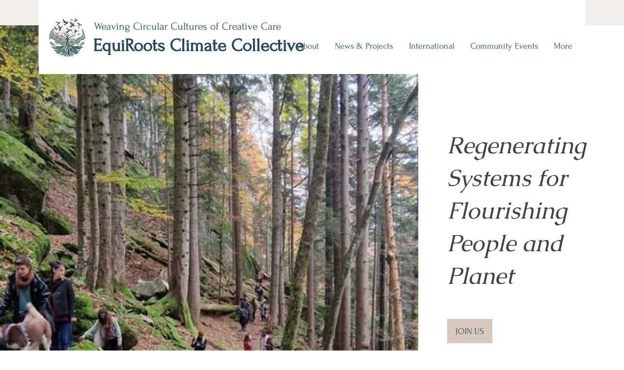

--- FILE ---
content_type: text/html; charset=UTF-8
request_url: https://www.naturalintegrity.org/
body_size: 203227
content:
<!DOCTYPE html>
<html lang="en">
<head>
  
  <!-- SEO Tags -->
  <title>EquiRoots Climate Collective | Bioregional Regeneration &amp; Circular Culture</title>
  <meta name="description" content="Community-led initiatives connecting circular culture and bioregional regeneration for climate-resilient futures."/>
  <link rel="canonical" href="https://www.naturalintegrity.org"/>
  <meta property="og:title" content="EquiRoots Climate Collective | Bioregional Regeneration &amp; Circular Culture"/>
  <meta property="og:description" content="Community-led initiatives connecting circular culture and bioregional regeneration for climate-resilient futures."/>
  <meta property="og:url" content="https://www.naturalintegrity.org"/>
  <meta property="og:site_name" content="Naturalintegrity"/>
  <meta property="og:type" content="website"/>
  <script type="application/ld+json">{"@context":"https://schema.org/","@type":"WebSite","name":"Naturalintegrity","url":"https://www.naturalintegrity.org"}</script>
  <meta name="twitter:card" content="summary_large_image"/>
  <meta name="twitter:title" content="EquiRoots Climate Collective | Bioregional Regeneration &amp; Circular Culture"/>
  <meta name="twitter:description" content="Community-led initiatives connecting circular culture and bioregional regeneration for climate-resilient futures."/>

  
  <meta charset='utf-8'>
  <meta name="viewport" content="width=device-width, initial-scale=1" id="wixDesktopViewport" />
  <meta http-equiv="X-UA-Compatible" content="IE=edge">
  <meta name="generator" content="Wix.com Website Builder"/>

  <link rel="icon" sizes="192x192" href="https://static.parastorage.com/client/pfavico.ico" type="image/x-icon"/>
  <link rel="shortcut icon" href="https://static.parastorage.com/client/pfavico.ico" type="image/x-icon"/>
  <link rel="apple-touch-icon" href="https://static.parastorage.com/client/pfavico.ico" type="image/x-icon"/>

  <!-- Safari Pinned Tab Icon -->
  <!-- <link rel="mask-icon" href="https://static.parastorage.com/client/pfavico.ico"> -->

  <!-- Original trials -->
  


  <!-- Segmenter Polyfill -->
  <script>
    if (!window.Intl || !window.Intl.Segmenter) {
      (function() {
        var script = document.createElement('script');
        script.src = 'https://static.parastorage.com/unpkg/@formatjs/intl-segmenter@11.7.10/polyfill.iife.js';
        document.head.appendChild(script);
      })();
    }
  </script>

  <!-- Legacy Polyfills -->
  <script nomodule="" src="https://static.parastorage.com/unpkg/core-js-bundle@3.2.1/minified.js"></script>
  <script nomodule="" src="https://static.parastorage.com/unpkg/focus-within-polyfill@5.0.9/dist/focus-within-polyfill.js"></script>

  <!-- Performance API Polyfills -->
  <script>
  (function () {
    var noop = function noop() {};
    if ("performance" in window === false) {
      window.performance = {};
    }
    window.performance.mark = performance.mark || noop;
    window.performance.measure = performance.measure || noop;
    if ("now" in window.performance === false) {
      var nowOffset = Date.now();
      if (performance.timing && performance.timing.navigationStart) {
        nowOffset = performance.timing.navigationStart;
      }
      window.performance.now = function now() {
        return Date.now() - nowOffset;
      };
    }
  })();
  </script>

  <!-- Globals Definitions -->
  <script>
    (function () {
      var now = Date.now()
      window.initialTimestamps = {
        initialTimestamp: now,
        initialRequestTimestamp: Math.round(performance.timeOrigin ? performance.timeOrigin : now - performance.now())
      }

      window.thunderboltTag = "libs-releases-GA-local"
      window.thunderboltVersion = "1.16811.0"
    })();
  </script>

  <!-- Essential Viewer Model -->
  <script type="application/json" id="wix-essential-viewer-model">{"fleetConfig":{"fleetName":"thunderbolt-seo-isolated-renderer","type":"GA","code":0},"mode":{"qa":false,"enableTestApi":false,"debug":false,"ssrIndicator":false,"ssrOnly":false,"siteAssetsFallback":"enable","versionIndicator":false},"componentsLibrariesTopology":[{"artifactId":"editor-elements","namespace":"wixui","url":"https:\/\/static.parastorage.com\/services\/editor-elements\/1.14868.0"},{"artifactId":"editor-elements","namespace":"dsgnsys","url":"https:\/\/static.parastorage.com\/services\/editor-elements\/1.14868.0"}],"siteFeaturesConfigs":{"sessionManager":{"isRunningInDifferentSiteContext":false}},"language":{"userLanguage":"en"},"siteAssets":{"clientTopology":{"mediaRootUrl":"https:\/\/static.wixstatic.com","scriptsUrl":"static.parastorage.com","staticMediaUrl":"https:\/\/static.wixstatic.com\/media","moduleRepoUrl":"https:\/\/static.parastorage.com\/unpkg","fileRepoUrl":"https:\/\/static.parastorage.com\/services","viewerAppsUrl":"https:\/\/viewer-apps.parastorage.com","viewerAssetsUrl":"https:\/\/viewer-assets.parastorage.com","siteAssetsUrl":"https:\/\/siteassets.parastorage.com","pageJsonServerUrls":["https:\/\/pages.parastorage.com","https:\/\/staticorigin.wixstatic.com","https:\/\/www.naturalintegrity.org","https:\/\/fallback.wix.com\/wix-html-editor-pages-webapp\/page"],"pathOfTBModulesInFileRepoForFallback":"wix-thunderbolt\/dist\/"}},"siteFeatures":["accessibility","appMonitoring","assetsLoader","businessLogger","captcha","clickHandlerRegistrar","commonConfig","componentsLoader","componentsRegistry","consentPolicy","cyclicTabbing","domSelectors","dynamicPages","environmentWixCodeSdk","environment","lightbox","locationWixCodeSdk","mpaNavigation","navigationManager","navigationPhases","ooi","pages","panorama","passwordProtectedPage","protectedPages","renderer","reporter","routerFetch","router","scrollRestoration","seoWixCodeSdk","seo","sessionManager","siteMembersWixCodeSdk","siteMembers","siteScrollBlocker","siteWixCodeSdk","speculationRules","ssrCache","stores","structureApi","thunderboltInitializer","tpaCommons","translations","usedPlatformApis","warmupData","windowMessageRegistrar","windowWixCodeSdk","wixCustomElementComponent","wixEmbedsApi","componentsReact","platform"],"site":{"externalBaseUrl":"https:\/\/www.naturalintegrity.org","isSEO":true},"media":{"staticMediaUrl":"https:\/\/static.wixstatic.com\/media","mediaRootUrl":"https:\/\/static.wixstatic.com\/","staticVideoUrl":"https:\/\/video.wixstatic.com\/"},"requestUrl":"https:\/\/www.naturalintegrity.org\/","rollout":{"siteAssetsVersionsRollout":false,"isDACRollout":0,"isTBRollout":false},"commonConfig":{"brand":"wix","host":"VIEWER","bsi":"","consentPolicy":{},"consentPolicyHeader":{},"siteRevision":"1119","renderingFlow":"NONE","language":"en","locale":"en-us"},"interactionSampleRatio":0.01,"dynamicModelUrl":"https:\/\/www.naturalintegrity.org\/_api\/v2\/dynamicmodel","accessTokensUrl":"https:\/\/www.naturalintegrity.org\/_api\/v1\/access-tokens","isExcludedFromSecurityExperiments":false,"experiments":{"specs.thunderbolt.hardenFetchAndXHR":true,"specs.thunderbolt.securityExperiments":true}}</script>
  <script>window.viewerModel = JSON.parse(document.getElementById('wix-essential-viewer-model').textContent)</script>

  <script>
    window.commonConfig = viewerModel.commonConfig
  </script>

  
  <!-- BEGIN handleAccessTokens bundle -->

  <script data-url="https://static.parastorage.com/services/wix-thunderbolt/dist/handleAccessTokens.inline.4f2f9a53.bundle.min.js">(()=>{"use strict";function e(e){let{context:o,property:r,value:n,enumerable:i=!0}=e,c=e.get,l=e.set;if(!r||void 0===n&&!c&&!l)return new Error("property and value are required");let a=o||globalThis,s=a?.[r],u={};if(void 0!==n)u.value=n;else{if(c){let e=t(c);e&&(u.get=e)}if(l){let e=t(l);e&&(u.set=e)}}let p={...u,enumerable:i||!1,configurable:!1};void 0!==n&&(p.writable=!1);try{Object.defineProperty(a,r,p)}catch(e){return e instanceof TypeError?s:e}return s}function t(e,t){return"function"==typeof e?e:!0===e?.async&&"function"==typeof e.func?t?async function(t){return e.func(t)}:async function(){return e.func()}:"function"==typeof e?.func?e.func:void 0}try{e({property:"strictDefine",value:e})}catch{}try{e({property:"defineStrictObject",value:r})}catch{}try{e({property:"defineStrictMethod",value:n})}catch{}var o=["toString","toLocaleString","valueOf","constructor","prototype"];function r(t){let{context:n,property:c,propertiesToExclude:l=[],skipPrototype:a=!1,hardenPrototypePropertiesToExclude:s=[]}=t;if(!c)return new Error("property is required");let u=(n||globalThis)[c],p={},f=i(n,c);u&&("object"==typeof u||"function"==typeof u)&&Reflect.ownKeys(u).forEach(t=>{if(!l.includes(t)&&!o.includes(t)){let o=i(u,t);if(o&&(o.writable||o.configurable)){let{value:r,get:n,set:i,enumerable:c=!1}=o,l={};void 0!==r?l.value=r:n?l.get=n:i&&(l.set=i);try{let o=e({context:u,property:t,...l,enumerable:c});p[t]=o}catch(e){if(!(e instanceof TypeError))throw e;try{p[t]=o.value||o.get||o.set}catch{}}}}});let d={originalObject:u,originalProperties:p};if(!a&&void 0!==u?.prototype){let e=r({context:u,property:"prototype",propertiesToExclude:s,skipPrototype:!0});e instanceof Error||(d.originalPrototype=e?.originalObject,d.originalPrototypeProperties=e?.originalProperties)}return e({context:n,property:c,value:u,enumerable:f?.enumerable}),d}function n(t,o){let r=(o||globalThis)[t],n=i(o||globalThis,t);return r&&n&&(n.writable||n.configurable)?(Object.freeze(r),e({context:globalThis,property:t,value:r})):r}function i(e,t){if(e&&t)try{return Reflect.getOwnPropertyDescriptor(e,t)}catch{return}}function c(e){if("string"!=typeof e)return e;try{return decodeURIComponent(e).toLowerCase().trim()}catch{return e.toLowerCase().trim()}}function l(e,t){let o="";if("string"==typeof e)o=e.split("=")[0]?.trim()||"";else{if(!e||"string"!=typeof e.name)return!1;o=e.name}return t.has(c(o)||"")}function a(e,t){let o;return o="string"==typeof e?e.split(";").map(e=>e.trim()).filter(e=>e.length>0):e||[],o.filter(e=>!l(e,t))}var s=null;function u(){return null===s&&(s=typeof Document>"u"?void 0:Object.getOwnPropertyDescriptor(Document.prototype,"cookie")),s}function p(t,o){if(!globalThis?.cookieStore)return;let r=globalThis.cookieStore.get.bind(globalThis.cookieStore),n=globalThis.cookieStore.getAll.bind(globalThis.cookieStore),i=globalThis.cookieStore.set.bind(globalThis.cookieStore),c=globalThis.cookieStore.delete.bind(globalThis.cookieStore);return e({context:globalThis.CookieStore.prototype,property:"get",value:async function(e){return l(("string"==typeof e?e:e.name)||"",t)?null:r.call(this,e)},enumerable:!0}),e({context:globalThis.CookieStore.prototype,property:"getAll",value:async function(){return a(await n.apply(this,Array.from(arguments)),t)},enumerable:!0}),e({context:globalThis.CookieStore.prototype,property:"set",value:async function(){let e=Array.from(arguments);if(!l(1===e.length?e[0].name:e[0],t))return i.apply(this,e);o&&console.warn(o)},enumerable:!0}),e({context:globalThis.CookieStore.prototype,property:"delete",value:async function(){let e=Array.from(arguments);if(!l(1===e.length?e[0].name:e[0],t))return c.apply(this,e)},enumerable:!0}),e({context:globalThis.cookieStore,property:"prototype",value:globalThis.CookieStore.prototype,enumerable:!1}),e({context:globalThis,property:"cookieStore",value:globalThis.cookieStore,enumerable:!0}),{get:r,getAll:n,set:i,delete:c}}var f=["TextEncoder","TextDecoder","XMLHttpRequestEventTarget","EventTarget","URL","JSON","Reflect","Object","Array","Map","Set","WeakMap","WeakSet","Promise","Symbol","Error"],d=["addEventListener","removeEventListener","dispatchEvent","encodeURI","encodeURIComponent","decodeURI","decodeURIComponent"];const y=(e,t)=>{try{const o=t?t.get.call(document):document.cookie;return o.split(";").map(e=>e.trim()).filter(t=>t?.startsWith(e))[0]?.split("=")[1]}catch(e){return""}},g=(e="",t="",o="/")=>`${e}=; ${t?`domain=${t};`:""} max-age=0; path=${o}; expires=Thu, 01 Jan 1970 00:00:01 GMT`;function m(){(function(){if("undefined"!=typeof window){const e=performance.getEntriesByType("navigation")[0];return"back_forward"===(e?.type||"")}return!1})()&&function(){const{counter:e}=function(){const e=b("getItem");if(e){const[t,o]=e.split("-"),r=o?parseInt(o,10):0;if(r>=3){const e=t?Number(t):0;if(Date.now()-e>6e4)return{counter:0}}return{counter:r}}return{counter:0}}();e<3?(!function(e=1){b("setItem",`${Date.now()}-${e}`)}(e+1),window.location.reload()):console.error("ATS: Max reload attempts reached")}()}function b(e,t){try{return sessionStorage[e]("reload",t||"")}catch(e){console.error("ATS: Error calling sessionStorage:",e)}}const h="client-session-bind",v="sec-fetch-unsupported",{experiments:w}=window.viewerModel,T=[h,"client-binding",v,"svSession","smSession","server-session-bind","wixSession2","wixSession3"].map(e=>e.toLowerCase()),{cookie:S}=function(t,o){let r=new Set(t);return e({context:document,property:"cookie",set:{func:e=>function(e,t,o,r){let n=u(),i=c(t.split(";")[0]||"")||"";[...o].every(e=>!i.startsWith(e.toLowerCase()))&&n?.set?n.set.call(e,t):r&&console.warn(r)}(document,e,r,o)},get:{func:()=>function(e,t){let o=u();if(!o?.get)throw new Error("Cookie descriptor or getter not available");return a(o.get.call(e),t).join("; ")}(document,r)},enumerable:!0}),{cookieStore:p(r,o),cookie:u()}}(T),k="tbReady",x="security_overrideGlobals",{experiments:E,siteFeaturesConfigs:C,accessTokensUrl:P}=window.viewerModel,R=P,M={},O=(()=>{const e=y(h,S);if(w["specs.thunderbolt.browserCacheReload"]){y(v,S)||e?b("removeItem"):m()}return(()=>{const e=g(h),t=g(h,location.hostname);S.set.call(document,e),S.set.call(document,t)})(),e})();O&&(M["client-binding"]=O);const D=fetch;addEventListener(k,function e(t){const{logger:o}=t.detail;try{window.tb.init({fetch:D,fetchHeaders:M})}catch(e){const t=new Error("TB003");o.meter(`${x}_${t.message}`,{paramsOverrides:{errorType:x,eventString:t.message}}),window?.viewerModel?.mode.debug&&console.error(e)}finally{removeEventListener(k,e)}}),E["specs.thunderbolt.hardenFetchAndXHR"]||(window.fetchDynamicModel=()=>C.sessionManager.isRunningInDifferentSiteContext?Promise.resolve({}):fetch(R,{credentials:"same-origin",headers:M}).then(function(e){if(!e.ok)throw new Error(`[${e.status}]${e.statusText}`);return e.json()}),window.dynamicModelPromise=window.fetchDynamicModel())})();
//# sourceMappingURL=https://static.parastorage.com/services/wix-thunderbolt/dist/handleAccessTokens.inline.4f2f9a53.bundle.min.js.map</script>

<!-- END handleAccessTokens bundle -->

<!-- BEGIN overrideGlobals bundle -->

<script data-url="https://static.parastorage.com/services/wix-thunderbolt/dist/overrideGlobals.inline.ec13bfcf.bundle.min.js">(()=>{"use strict";function e(e){let{context:r,property:o,value:n,enumerable:i=!0}=e,c=e.get,a=e.set;if(!o||void 0===n&&!c&&!a)return new Error("property and value are required");let l=r||globalThis,u=l?.[o],s={};if(void 0!==n)s.value=n;else{if(c){let e=t(c);e&&(s.get=e)}if(a){let e=t(a);e&&(s.set=e)}}let p={...s,enumerable:i||!1,configurable:!1};void 0!==n&&(p.writable=!1);try{Object.defineProperty(l,o,p)}catch(e){return e instanceof TypeError?u:e}return u}function t(e,t){return"function"==typeof e?e:!0===e?.async&&"function"==typeof e.func?t?async function(t){return e.func(t)}:async function(){return e.func()}:"function"==typeof e?.func?e.func:void 0}try{e({property:"strictDefine",value:e})}catch{}try{e({property:"defineStrictObject",value:o})}catch{}try{e({property:"defineStrictMethod",value:n})}catch{}var r=["toString","toLocaleString","valueOf","constructor","prototype"];function o(t){let{context:n,property:c,propertiesToExclude:a=[],skipPrototype:l=!1,hardenPrototypePropertiesToExclude:u=[]}=t;if(!c)return new Error("property is required");let s=(n||globalThis)[c],p={},f=i(n,c);s&&("object"==typeof s||"function"==typeof s)&&Reflect.ownKeys(s).forEach(t=>{if(!a.includes(t)&&!r.includes(t)){let r=i(s,t);if(r&&(r.writable||r.configurable)){let{value:o,get:n,set:i,enumerable:c=!1}=r,a={};void 0!==o?a.value=o:n?a.get=n:i&&(a.set=i);try{let r=e({context:s,property:t,...a,enumerable:c});p[t]=r}catch(e){if(!(e instanceof TypeError))throw e;try{p[t]=r.value||r.get||r.set}catch{}}}}});let d={originalObject:s,originalProperties:p};if(!l&&void 0!==s?.prototype){let e=o({context:s,property:"prototype",propertiesToExclude:u,skipPrototype:!0});e instanceof Error||(d.originalPrototype=e?.originalObject,d.originalPrototypeProperties=e?.originalProperties)}return e({context:n,property:c,value:s,enumerable:f?.enumerable}),d}function n(t,r){let o=(r||globalThis)[t],n=i(r||globalThis,t);return o&&n&&(n.writable||n.configurable)?(Object.freeze(o),e({context:globalThis,property:t,value:o})):o}function i(e,t){if(e&&t)try{return Reflect.getOwnPropertyDescriptor(e,t)}catch{return}}function c(e){if("string"!=typeof e)return e;try{return decodeURIComponent(e).toLowerCase().trim()}catch{return e.toLowerCase().trim()}}function a(e,t){return e instanceof Headers?e.forEach((r,o)=>{l(o,t)||e.delete(o)}):Object.keys(e).forEach(r=>{l(r,t)||delete e[r]}),e}function l(e,t){return!t.has(c(e)||"")}function u(e,t){let r=!0,o=function(e){let t,r;if(globalThis.Request&&e instanceof Request)t=e.url;else{if("function"!=typeof e?.toString)throw new Error("Unsupported type for url");t=e.toString()}try{return new URL(t).pathname}catch{return r=t.replace(/#.+/gi,"").split("?").shift(),r.startsWith("/")?r:`/${r}`}}(e),n=c(o);return n&&t.some(e=>n.includes(e))&&(r=!1),r}function s(t,r,o){let n=fetch,i=XMLHttpRequest,c=new Set(r);function s(){let e=new i,r=e.open,n=e.setRequestHeader;return e.open=function(){let n=Array.from(arguments),i=n[1];if(n.length<2||u(i,t))return r.apply(e,n);throw new Error(o||`Request not allowed for path ${i}`)},e.setRequestHeader=function(t,r){l(decodeURIComponent(t),c)&&n.call(e,t,r)},e}return e({property:"fetch",value:function(){let e=function(e,t){return globalThis.Request&&e[0]instanceof Request&&e[0]?.headers?a(e[0].headers,t):e[1]?.headers&&a(e[1].headers,t),e}(arguments,c);return u(arguments[0],t)?n.apply(globalThis,Array.from(e)):new Promise((e,t)=>{t(new Error(o||`Request not allowed for path ${arguments[0]}`))})},enumerable:!0}),e({property:"XMLHttpRequest",value:s,enumerable:!0}),Object.keys(i).forEach(e=>{s[e]=i[e]}),{fetch:n,XMLHttpRequest:i}}var p=["TextEncoder","TextDecoder","XMLHttpRequestEventTarget","EventTarget","URL","JSON","Reflect","Object","Array","Map","Set","WeakMap","WeakSet","Promise","Symbol","Error"],f=["addEventListener","removeEventListener","dispatchEvent","encodeURI","encodeURIComponent","decodeURI","decodeURIComponent"];const d=function(){let t=globalThis.open,r=document.open;function o(e,r,o){let n="string"!=typeof e,i=t.call(window,e,r,o);return n||e&&function(e){return e.startsWith("//")&&/(?:[a-z0-9](?:[a-z0-9-]{0,61}[a-z0-9])?\.)+[a-z0-9][a-z0-9-]{0,61}[a-z0-9]/g.test(`${location.protocol}:${e}`)&&(e=`${location.protocol}${e}`),!e.startsWith("http")||new URL(e).hostname===location.hostname}(e)?{}:i}return e({property:"open",value:o,context:globalThis,enumerable:!0}),e({property:"open",value:function(e,t,n){return e?o(e,t,n):r.call(document,e||"",t||"",n||"")},context:document,enumerable:!0}),{open:t,documentOpen:r}},y=function(){let t=document.createElement,r=Element.prototype.setAttribute,o=Element.prototype.setAttributeNS;return e({property:"createElement",context:document,value:function(n,i){let a=t.call(document,n,i);if("iframe"===c(n)){e({property:"srcdoc",context:a,get:()=>"",set:()=>{console.warn("`srcdoc` is not allowed in iframe elements.")}});let t=function(e,t){"srcdoc"!==e.toLowerCase()?r.call(a,e,t):console.warn("`srcdoc` attribute is not allowed to be set.")},n=function(e,t,r){"srcdoc"!==t.toLowerCase()?o.call(a,e,t,r):console.warn("`srcdoc` attribute is not allowed to be set.")};a.setAttribute=t,a.setAttributeNS=n}return a},enumerable:!0}),{createElement:t,setAttribute:r,setAttributeNS:o}},m=["client-binding"],b=["/_api/v1/access-tokens","/_api/v2/dynamicmodel","/_api/one-app-session-web/v3/businesses"],h=function(){let t=setTimeout,r=setInterval;return o("setTimeout",0,globalThis),o("setInterval",0,globalThis),{setTimeout:t,setInterval:r};function o(t,r,o){let n=o||globalThis,i=n[t];if(!i||"function"!=typeof i)throw new Error(`Function ${t} not found or is not a function`);e({property:t,value:function(){let e=Array.from(arguments);if("string"!=typeof e[r])return i.apply(n,e);console.warn(`Calling ${t} with a String Argument at index ${r} is not allowed`)},context:o,enumerable:!0})}},v=function(){if(navigator&&"serviceWorker"in navigator){let t=navigator.serviceWorker.register;return e({context:navigator.serviceWorker,property:"register",value:function(){console.log("Service worker registration is not allowed")},enumerable:!0}),{register:t}}return{}};performance.mark("overrideGlobals started");const{isExcludedFromSecurityExperiments:g,experiments:w}=window.viewerModel,E=!g&&w["specs.thunderbolt.securityExperiments"];try{d(),E&&y(),w["specs.thunderbolt.hardenFetchAndXHR"]&&E&&s(b,m),v(),(e=>{let t=[],r=[];r=r.concat(["TextEncoder","TextDecoder"]),e&&(r=r.concat(["XMLHttpRequestEventTarget","EventTarget"])),r=r.concat(["URL","JSON"]),e&&(t=t.concat(["addEventListener","removeEventListener"])),t=t.concat(["encodeURI","encodeURIComponent","decodeURI","decodeURIComponent"]),r=r.concat(["String","Number"]),e&&r.push("Object"),r=r.concat(["Reflect"]),t.forEach(e=>{n(e),["addEventListener","removeEventListener"].includes(e)&&n(e,document)}),r.forEach(e=>{o({property:e})})})(E),E&&h()}catch(e){window?.viewerModel?.mode.debug&&console.error(e);const t=new Error("TB006");window.fedops?.reportError(t,"security_overrideGlobals"),window.Sentry?window.Sentry.captureException(t):globalThis.defineStrictProperty("sentryBuffer",[t],window,!1)}performance.mark("overrideGlobals ended")})();
//# sourceMappingURL=https://static.parastorage.com/services/wix-thunderbolt/dist/overrideGlobals.inline.ec13bfcf.bundle.min.js.map</script>

<!-- END overrideGlobals bundle -->


  
  <script>
    window.commonConfig = viewerModel.commonConfig

	
  </script>

  <!-- Initial CSS -->
  <style data-url="https://static.parastorage.com/services/wix-thunderbolt/dist/main.347af09f.min.css">@keyframes slide-horizontal-new{0%{transform:translateX(100%)}}@keyframes slide-horizontal-old{80%{opacity:1}to{opacity:0;transform:translateX(-100%)}}@keyframes slide-vertical-new{0%{transform:translateY(-100%)}}@keyframes slide-vertical-old{80%{opacity:1}to{opacity:0;transform:translateY(100%)}}@keyframes out-in-new{0%{opacity:0}}@keyframes out-in-old{to{opacity:0}}:root:active-view-transition{view-transition-name:none}::view-transition{pointer-events:none}:root:active-view-transition::view-transition-new(page-group),:root:active-view-transition::view-transition-old(page-group){animation-duration:.6s;cursor:wait;pointer-events:all}:root:active-view-transition-type(SlideHorizontal)::view-transition-old(page-group){animation:slide-horizontal-old .6s cubic-bezier(.83,0,.17,1) forwards;mix-blend-mode:normal}:root:active-view-transition-type(SlideHorizontal)::view-transition-new(page-group){animation:slide-horizontal-new .6s cubic-bezier(.83,0,.17,1) backwards;mix-blend-mode:normal}:root:active-view-transition-type(SlideVertical)::view-transition-old(page-group){animation:slide-vertical-old .6s cubic-bezier(.83,0,.17,1) forwards;mix-blend-mode:normal}:root:active-view-transition-type(SlideVertical)::view-transition-new(page-group){animation:slide-vertical-new .6s cubic-bezier(.83,0,.17,1) backwards;mix-blend-mode:normal}:root:active-view-transition-type(OutIn)::view-transition-old(page-group){animation:out-in-old .35s cubic-bezier(.22,1,.36,1) forwards}:root:active-view-transition-type(OutIn)::view-transition-new(page-group){animation:out-in-new .35s cubic-bezier(.64,0,.78,0) .35s backwards}@media(prefers-reduced-motion:reduce){::view-transition-group(*),::view-transition-new(*),::view-transition-old(*){animation:none!important}}body,html{background:transparent;border:0;margin:0;outline:0;padding:0;vertical-align:baseline}body{--scrollbar-width:0px;font-family:Arial,Helvetica,sans-serif;font-size:10px}body,html{height:100%}body{overflow-x:auto;overflow-y:scroll}body:not(.responsive) #site-root{min-width:var(--site-width);width:100%}body:not([data-js-loaded]) [data-hide-prejs]{visibility:hidden}interact-element{display:contents}#SITE_CONTAINER{position:relative}:root{--one-unit:1vw;--section-max-width:9999px;--spx-stopper-max:9999px;--spx-stopper-min:0px;--browser-zoom:1}@supports(-webkit-appearance:none) and (stroke-color:transparent){:root{--safari-sticky-fix:opacity;--experimental-safari-sticky-fix:translateZ(0)}}@supports(container-type:inline-size){:root{--one-unit:1cqw}}[id^=oldHoverBox-]{mix-blend-mode:plus-lighter;transition:opacity .5s ease,visibility .5s ease}[data-mesh-id$=inlineContent-gridContainer]:has(>[id^=oldHoverBox-]){isolation:isolate}</style>
<style data-url="https://static.parastorage.com/services/wix-thunderbolt/dist/main.renderer.25146d00.min.css">a,abbr,acronym,address,applet,b,big,blockquote,button,caption,center,cite,code,dd,del,dfn,div,dl,dt,em,fieldset,font,footer,form,h1,h2,h3,h4,h5,h6,header,i,iframe,img,ins,kbd,label,legend,li,nav,object,ol,p,pre,q,s,samp,section,small,span,strike,strong,sub,sup,table,tbody,td,tfoot,th,thead,title,tr,tt,u,ul,var{background:transparent;border:0;margin:0;outline:0;padding:0;vertical-align:baseline}input,select,textarea{box-sizing:border-box;font-family:Helvetica,Arial,sans-serif}ol,ul{list-style:none}blockquote,q{quotes:none}ins{text-decoration:none}del{text-decoration:line-through}table{border-collapse:collapse;border-spacing:0}a{cursor:pointer;text-decoration:none}.testStyles{overflow-y:hidden}.reset-button{-webkit-appearance:none;background:none;border:0;color:inherit;font:inherit;line-height:normal;outline:0;overflow:visible;padding:0;-webkit-user-select:none;-moz-user-select:none;-ms-user-select:none}:focus{outline:none}body.device-mobile-optimized:not(.disable-site-overflow){overflow-x:hidden;overflow-y:scroll}body.device-mobile-optimized:not(.responsive) #SITE_CONTAINER{margin-left:auto;margin-right:auto;overflow-x:visible;position:relative;width:320px}body.device-mobile-optimized:not(.responsive):not(.blockSiteScrolling) #SITE_CONTAINER{margin-top:0}body.device-mobile-optimized>*{max-width:100%!important}body.device-mobile-optimized #site-root{overflow-x:hidden;overflow-y:hidden}@supports(overflow:clip){body.device-mobile-optimized #site-root{overflow-x:clip;overflow-y:clip}}body.device-mobile-non-optimized #SITE_CONTAINER #site-root{overflow-x:clip;overflow-y:clip}body.device-mobile-non-optimized.fullScreenMode{background-color:#5f6360}body.device-mobile-non-optimized.fullScreenMode #MOBILE_ACTIONS_MENU,body.device-mobile-non-optimized.fullScreenMode #SITE_BACKGROUND,body.device-mobile-non-optimized.fullScreenMode #site-root,body.fullScreenMode #WIX_ADS{visibility:hidden}body.fullScreenMode{overflow-x:hidden!important;overflow-y:hidden!important}body.fullScreenMode.device-mobile-optimized #TINY_MENU{opacity:0;pointer-events:none}body.fullScreenMode-scrollable.device-mobile-optimized{overflow-x:hidden!important;overflow-y:auto!important}body.fullScreenMode-scrollable.device-mobile-optimized #masterPage,body.fullScreenMode-scrollable.device-mobile-optimized #site-root{overflow-x:hidden!important;overflow-y:hidden!important}body.fullScreenMode-scrollable.device-mobile-optimized #SITE_BACKGROUND,body.fullScreenMode-scrollable.device-mobile-optimized #masterPage{height:auto!important}body.fullScreenMode-scrollable.device-mobile-optimized #masterPage.mesh-layout{height:0!important}body.blockSiteScrolling,body.siteScrollingBlocked{position:fixed;width:100%}body.siteScrollingBlockedIOSFix{overflow:hidden!important}body.blockSiteScrolling #SITE_CONTAINER{margin-top:calc(var(--blocked-site-scroll-margin-top)*-1)}#site-root{margin:0 auto;min-height:100%;position:relative;top:var(--wix-ads-height)}#site-root img:not([src]){visibility:hidden}#site-root svg img:not([src]){visibility:visible}.auto-generated-link{color:inherit}#SCROLL_TO_BOTTOM,#SCROLL_TO_TOP{height:0}.has-click-trigger{cursor:pointer}.fullScreenOverlay{bottom:0;display:flex;justify-content:center;left:0;overflow-y:hidden;position:fixed;right:0;top:-60px;z-index:1005}.fullScreenOverlay>.fullScreenOverlayContent{bottom:0;left:0;margin:0 auto;overflow:hidden;position:absolute;right:0;top:60px;transform:translateZ(0)}[data-mesh-id$=centeredContent],[data-mesh-id$=form],[data-mesh-id$=inlineContent]{pointer-events:none;position:relative}[data-mesh-id$=-gridWrapper],[data-mesh-id$=-rotated-wrapper]{pointer-events:none}[data-mesh-id$=-gridContainer]>*,[data-mesh-id$=-rotated-wrapper]>*,[data-mesh-id$=inlineContent]>:not([data-mesh-id$=-gridContainer]){pointer-events:auto}.device-mobile-optimized #masterPage.mesh-layout #SOSP_CONTAINER_CUSTOM_ID{grid-area:2/1/3/2;-ms-grid-row:2;position:relative}#masterPage.mesh-layout{-ms-grid-rows:max-content max-content min-content max-content;-ms-grid-columns:100%;align-items:start;display:-ms-grid;display:grid;grid-template-columns:100%;grid-template-rows:max-content max-content min-content max-content;justify-content:stretch}#masterPage.mesh-layout #PAGES_CONTAINER,#masterPage.mesh-layout #SITE_FOOTER-placeholder,#masterPage.mesh-layout #SITE_FOOTER_WRAPPER,#masterPage.mesh-layout #SITE_HEADER-placeholder,#masterPage.mesh-layout #SITE_HEADER_WRAPPER,#masterPage.mesh-layout #SOSP_CONTAINER_CUSTOM_ID[data-state~=mobileView],#masterPage.mesh-layout #soapAfterPagesContainer,#masterPage.mesh-layout #soapBeforePagesContainer{-ms-grid-row-align:start;-ms-grid-column-align:start;-ms-grid-column:1}#masterPage.mesh-layout #SITE_HEADER-placeholder,#masterPage.mesh-layout #SITE_HEADER_WRAPPER{grid-area:1/1/2/2;-ms-grid-row:1}#masterPage.mesh-layout #PAGES_CONTAINER,#masterPage.mesh-layout #soapAfterPagesContainer,#masterPage.mesh-layout #soapBeforePagesContainer{grid-area:3/1/4/2;-ms-grid-row:3}#masterPage.mesh-layout #soapAfterPagesContainer,#masterPage.mesh-layout #soapBeforePagesContainer{width:100%}#masterPage.mesh-layout #PAGES_CONTAINER{align-self:stretch}#masterPage.mesh-layout main#PAGES_CONTAINER{display:block}#masterPage.mesh-layout #SITE_FOOTER-placeholder,#masterPage.mesh-layout #SITE_FOOTER_WRAPPER{grid-area:4/1/5/2;-ms-grid-row:4}#masterPage.mesh-layout #SITE_PAGES,#masterPage.mesh-layout [data-mesh-id=PAGES_CONTAINERcenteredContent],#masterPage.mesh-layout [data-mesh-id=PAGES_CONTAINERinlineContent]{height:100%}#masterPage.mesh-layout.desktop>*{width:100%}#masterPage.mesh-layout #PAGES_CONTAINER,#masterPage.mesh-layout #SITE_FOOTER,#masterPage.mesh-layout #SITE_FOOTER_WRAPPER,#masterPage.mesh-layout #SITE_HEADER,#masterPage.mesh-layout #SITE_HEADER_WRAPPER,#masterPage.mesh-layout #SITE_PAGES,#masterPage.mesh-layout #masterPageinlineContent{position:relative}#masterPage.mesh-layout #SITE_HEADER{grid-area:1/1/2/2}#masterPage.mesh-layout #SITE_FOOTER{grid-area:4/1/5/2}#masterPage.mesh-layout.overflow-x-clip #SITE_FOOTER,#masterPage.mesh-layout.overflow-x-clip #SITE_HEADER{overflow-x:clip}[data-z-counter]{z-index:0}[data-z-counter="0"]{z-index:auto}.wixSiteProperties{-webkit-font-smoothing:antialiased;-moz-osx-font-smoothing:grayscale}:root{--wst-button-color-fill-primary:rgb(var(--color_48));--wst-button-color-border-primary:rgb(var(--color_49));--wst-button-color-text-primary:rgb(var(--color_50));--wst-button-color-fill-primary-hover:rgb(var(--color_51));--wst-button-color-border-primary-hover:rgb(var(--color_52));--wst-button-color-text-primary-hover:rgb(var(--color_53));--wst-button-color-fill-primary-disabled:rgb(var(--color_54));--wst-button-color-border-primary-disabled:rgb(var(--color_55));--wst-button-color-text-primary-disabled:rgb(var(--color_56));--wst-button-color-fill-secondary:rgb(var(--color_57));--wst-button-color-border-secondary:rgb(var(--color_58));--wst-button-color-text-secondary:rgb(var(--color_59));--wst-button-color-fill-secondary-hover:rgb(var(--color_60));--wst-button-color-border-secondary-hover:rgb(var(--color_61));--wst-button-color-text-secondary-hover:rgb(var(--color_62));--wst-button-color-fill-secondary-disabled:rgb(var(--color_63));--wst-button-color-border-secondary-disabled:rgb(var(--color_64));--wst-button-color-text-secondary-disabled:rgb(var(--color_65));--wst-color-fill-base-1:rgb(var(--color_36));--wst-color-fill-base-2:rgb(var(--color_37));--wst-color-fill-base-shade-1:rgb(var(--color_38));--wst-color-fill-base-shade-2:rgb(var(--color_39));--wst-color-fill-base-shade-3:rgb(var(--color_40));--wst-color-fill-accent-1:rgb(var(--color_41));--wst-color-fill-accent-2:rgb(var(--color_42));--wst-color-fill-accent-3:rgb(var(--color_43));--wst-color-fill-accent-4:rgb(var(--color_44));--wst-color-fill-background-primary:rgb(var(--color_11));--wst-color-fill-background-secondary:rgb(var(--color_12));--wst-color-text-primary:rgb(var(--color_15));--wst-color-text-secondary:rgb(var(--color_14));--wst-color-action:rgb(var(--color_18));--wst-color-disabled:rgb(var(--color_39));--wst-color-title:rgb(var(--color_45));--wst-color-subtitle:rgb(var(--color_46));--wst-color-line:rgb(var(--color_47));--wst-font-style-h2:var(--font_2);--wst-font-style-h3:var(--font_3);--wst-font-style-h4:var(--font_4);--wst-font-style-h5:var(--font_5);--wst-font-style-h6:var(--font_6);--wst-font-style-body-large:var(--font_7);--wst-font-style-body-medium:var(--font_8);--wst-font-style-body-small:var(--font_9);--wst-font-style-body-x-small:var(--font_10);--wst-color-custom-1:rgb(var(--color_13));--wst-color-custom-2:rgb(var(--color_16));--wst-color-custom-3:rgb(var(--color_17));--wst-color-custom-4:rgb(var(--color_19));--wst-color-custom-5:rgb(var(--color_20));--wst-color-custom-6:rgb(var(--color_21));--wst-color-custom-7:rgb(var(--color_22));--wst-color-custom-8:rgb(var(--color_23));--wst-color-custom-9:rgb(var(--color_24));--wst-color-custom-10:rgb(var(--color_25));--wst-color-custom-11:rgb(var(--color_26));--wst-color-custom-12:rgb(var(--color_27));--wst-color-custom-13:rgb(var(--color_28));--wst-color-custom-14:rgb(var(--color_29));--wst-color-custom-15:rgb(var(--color_30));--wst-color-custom-16:rgb(var(--color_31));--wst-color-custom-17:rgb(var(--color_32));--wst-color-custom-18:rgb(var(--color_33));--wst-color-custom-19:rgb(var(--color_34));--wst-color-custom-20:rgb(var(--color_35))}.wix-presets-wrapper{display:contents}</style>

  <meta name="format-detection" content="telephone=no">
  <meta name="skype_toolbar" content="skype_toolbar_parser_compatible">
  
  

  

  

  <!-- head performance data start -->
  
  <!-- head performance data end -->
  

    


    
<style data-href="https://static.parastorage.com/services/editor-elements-library/dist/thunderbolt/rb_wixui.thunderbolt[VerticalMenu_VerticalMenuSolidColorSkin].f3d639a0.min.css">.VUs9VM{margin:0 10px;opacity:.6}.m48Yht{height:auto!important}.fIxawB{direction:var(--direction)}.Ur5Vmd{direction:var(--item-direction);justify-content:var(--menu-item-align,var(--text-align,flex-start))}.A47Z2B{direction:var(--sub-menu-item-direction);justify-content:var(--sub-menu-item-align,var(--text-align,flex-start))}.IOfTmr .Z7cwZn{height:100%;position:relative;width:100%}.IOfTmr .E_2Q_U{min-width:100%;position:absolute;visibility:hidden;z-index:999}.IOfTmr .E_2Q_U.uf9Zs0{left:calc(100% + var(--SKINS_submenuMargin, 8px) - var(--brw, 1px))}.IOfTmr .E_2Q_U.pYmDZK{right:calc(100% + var(--SKINS_submenuMargin, 8px) - var(--brw, 1px))}.IOfTmr .E_2Q_U.OSGBAh{bottom:0}.IOfTmr .E_2Q_U.F8Lkq5{top:0}.IOfTmr .E_2Q_U:before{content:" ";height:100%;left:var(--sub-menu-open-direction-left,0);margin-left:calc(-1*var(--SKINS_submenuMargin, 8px));margin-right:calc(-1*var(--SKINS_submenuMargin, 8px));position:absolute;right:var(--sub-menu-open-direction-right,auto);top:0;width:var(--SKINS_submenuMargin,8px)}.IOfTmr .YGlZMx{background-color:rgba(var(--bg,var(--color_11,color_11)),var(--alpha-bg,1));border:solid var(--brw,1px) rgba(var(--brd,var(--color_15,color_15)),var(--alpha-brd,1));border-radius:var(--rd,0);box-shadow:var(--shd,0 1px 4px rgba(0,0,0,.6));box-sizing:border-box;height:calc(var(--item-height, 50px) - var(--separator-height-adjusted, 0px));transition:var(--itemBGColorTrans,background-color .4s ease 0s)}.IOfTmr .YGlZMx.amuh9Z>.DzUZFw>.a50_l6{cursor:default}.IOfTmr .YGlZMx.lBccMF{background-color:rgba(var(--bgs,var(--color_15,color_15)),var(--alpha-bgs,1))}.IOfTmr .YGlZMx.lBccMF>.DzUZFw>.a50_l6{color:rgb(var(--txts,var(--color_13,color_13)))}.IOfTmr .YGlZMx.F95vTA>.E_2Q_U{visibility:visible}.IOfTmr .YGlZMx.F95vTA:not(.amuh9Z){background-color:rgba(var(--bgh,var(--color_15,color_15)),var(--alpha-bgh,1))}.IOfTmr .YGlZMx.F95vTA:not(.amuh9Z)>.DzUZFw>.a50_l6{color:rgb(var(--txth,var(--color_13,color_13)))}.IOfTmr .E_2Q_U .YGlZMx{background-color:rgba(var(--SKINS_bgSubmenu,var(--color_11,color_11)),var(--alpha-SKINS_bgSubmenu,1));border-radius:var(--SKINS_submenuBR,0)}.IOfTmr .a50_l6{align-items:center;box-sizing:border-box;color:rgb(var(--txt,var(--color_15,color_15)));cursor:pointer;display:flex;font:var(--fnt,var(--font_1));height:100%;padding-left:var(--textSpacing,10px);padding-right:var(--textSpacing,10px);position:relative;white-space:nowrap}.IOfTmr .a50_l6,.IOfTmr .a50_l6:after{background-color:transparent;width:100%}.IOfTmr .a50_l6:after{content:" ";height:var(--separator-height-adjusted,0);left:0;position:absolute;top:100%}.IOfTmr .Z7cwZn .YGlZMx .a50_l6{line-height:calc(var(--item-height, 50px) - var(--separator-height-adjusted, 0px))}.IOfTmr .E_2Q_U .a50_l6{font:var(--SKINS_fntSubmenu,var(--font_1))}.IOfTmr .MfQCD7{height:var(--separator-height-adjusted,0);min-height:0;width:100%}.xyNFD3{margin:0 10px;opacity:.6}.gxChTi{height:auto!important}.J5AcBQ .ADkeoY{border:solid var(--brw,1px) rgba(var(--brd,var(--color_15,color_15)),var(--alpha-brd,1));border-radius:var(--rd,0);box-shadow:var(--shd,0 1px 4px rgba(0,0,0,.6))}.J5AcBQ .ybGdqG{border-bottom:solid var(--sepw,1px) rgba(var(--sep,var(--color_15,color_15)),var(--alpha-sep,1));height:100%;position:relative;width:100%}.J5AcBQ .ybGdqG:last-child{border-bottom:0}.J5AcBQ .niKtuR{border:solid var(--brw,1px) rgba(var(--brd,var(--color_15,color_15)),var(--alpha-brd,1));border-radius:var(--SKINS_submenuBR,0);box-shadow:var(--shd,0 1px 4px rgba(0,0,0,.6));box-sizing:border-box;min-width:100%;position:absolute;visibility:hidden;z-index:999}.J5AcBQ .niKtuR.pLtej1{left:calc(100% + var(--SKINS_submenuMargin, 8px))}.J5AcBQ .niKtuR.UPEerR{right:calc(100% + var(--SKINS_submenuMargin, 8px))}.J5AcBQ .niKtuR.sKAPJX{bottom:var(--brw,1px)}.J5AcBQ .niKtuR.asC21j{top:calc(-1*var(--brw, 1px))}.J5AcBQ .niKtuR:before{content:" ";height:100%;left:var(--sub-menu-open-direction-left,0);margin-left:calc(-1*var(--SKINS_submenuMargin, 8px));margin-right:calc(-1*var(--SKINS_submenuMargin, 8px));position:absolute;right:var(--sub-menu-open-direction-right,auto);top:0;width:var(--SKINS_submenuMargin,8px)}.J5AcBQ .i4bvwx{background-color:rgba(var(--bg,var(--color_11,color_11)),var(--alpha-bg,1));height:var(--item-height,50px);transition:var(--itemBGColorTrans,background-color .4s ease 0s)}.J5AcBQ .i4bvwx.yL5MMl>.qFH5R7>.kFPGSw{cursor:default}.J5AcBQ .i4bvwx.iLEOZ6{background-color:rgba(var(--bgs,var(--color_15,color_15)),var(--alpha-bgs,1))}.J5AcBQ .i4bvwx.iLEOZ6>.qFH5R7>.kFPGSw{color:rgb(var(--txts,var(--color_13,color_13)))}.J5AcBQ .i4bvwx.Bf9iOm>.niKtuR{visibility:visible}.J5AcBQ .i4bvwx.Bf9iOm:not(.yL5MMl){background-color:rgba(var(--bgh,var(--color_15,color_15)),var(--alpha-bgh,1))}.J5AcBQ .i4bvwx.Bf9iOm:not(.yL5MMl)>.qFH5R7>.kFPGSw{color:rgb(var(--txth,var(--color_13,color_13)))}.J5AcBQ .niKtuR .i4bvwx{background-color:rgba(var(--SKINS_bgSubmenu,var(--color_11,color_11)),var(--alpha-SKINS_bgSubmenu,1))}.J5AcBQ .niKtuR .ybGdqG .i4bvwx{border-radius:0}.J5AcBQ .ybGdqG:first-child .i4bvwx{border-radius:var(--rd,0);border-bottom-left-radius:0;border-bottom-right-radius:0}.J5AcBQ .ybGdqG:last-child .i4bvwx{border-bottom:0 solid transparent;border-radius:var(--rd,0);border-top-left-radius:0;border-top-right-radius:0}.J5AcBQ .kFPGSw{box-sizing:border-box;color:rgb(var(--txt,var(--color_15,color_15)));cursor:pointer;display:flex;font:var(--fnt,var(--font_1));height:100%;padding-left:var(--textSpacing,10px);padding-right:var(--textSpacing,10px);position:relative;white-space:nowrap}.J5AcBQ .kFPGSw,.J5AcBQ .kFPGSw:after{background-color:transparent;width:100%}.J5AcBQ .kFPGSw:after{content:" ";cursor:default;height:var(--sepw,1px);left:0;position:absolute;top:100%}.J5AcBQ .ybGdqG .i4bvwx .kFPGSw{line-height:var(--item-height,50px)}.J5AcBQ .niKtuR .kFPGSw{font:var(--SKINS_fntSubmenu,var(--font_1))}</style>
<style data-href="https://static.parastorage.com/services/editor-elements-library/dist/thunderbolt/rb_wixui.thunderbolt_bootstrap.a1b00b19.min.css">.cwL6XW{cursor:pointer}.sNF2R0{opacity:0}.hLoBV3{transition:opacity var(--transition-duration) cubic-bezier(.37,0,.63,1)}.Rdf41z,.hLoBV3{opacity:1}.ftlZWo{transition:opacity var(--transition-duration) cubic-bezier(.37,0,.63,1)}.ATGlOr,.ftlZWo{opacity:0}.KQSXD0{transition:opacity var(--transition-duration) cubic-bezier(.64,0,.78,0)}.KQSXD0,.pagQKE{opacity:1}._6zG5H{opacity:0;transition:opacity var(--transition-duration) cubic-bezier(.22,1,.36,1)}.BB49uC{transform:translateX(100%)}.j9xE1V{transition:transform var(--transition-duration) cubic-bezier(.87,0,.13,1)}.ICs7Rs,.j9xE1V{transform:translateX(0)}.DxijZJ{transition:transform var(--transition-duration) cubic-bezier(.87,0,.13,1)}.B5kjYq,.DxijZJ{transform:translateX(-100%)}.cJijIV{transition:transform var(--transition-duration) cubic-bezier(.87,0,.13,1)}.cJijIV,.hOxaWM{transform:translateX(0)}.T9p3fN{transform:translateX(100%);transition:transform var(--transition-duration) cubic-bezier(.87,0,.13,1)}.qDxYJm{transform:translateY(100%)}.aA9V0P{transition:transform var(--transition-duration) cubic-bezier(.87,0,.13,1)}.YPXPAS,.aA9V0P{transform:translateY(0)}.Xf2zsA{transition:transform var(--transition-duration) cubic-bezier(.87,0,.13,1)}.Xf2zsA,.y7Kt7s{transform:translateY(-100%)}.EeUgMu{transition:transform var(--transition-duration) cubic-bezier(.87,0,.13,1)}.EeUgMu,.fdHrtm{transform:translateY(0)}.WIFaG4{transform:translateY(100%);transition:transform var(--transition-duration) cubic-bezier(.87,0,.13,1)}body:not(.responsive) .JsJXaX{overflow-x:clip}:root:active-view-transition .JsJXaX{view-transition-name:page-group}.AnQkDU{display:grid;grid-template-columns:1fr;grid-template-rows:1fr;height:100%}.AnQkDU>div{align-self:stretch!important;grid-area:1/1/2/2;justify-self:stretch!important}.StylableButton2545352419__root{-archetype:box;border:none;box-sizing:border-box;cursor:pointer;display:block;height:100%;min-height:10px;min-width:10px;padding:0;touch-action:manipulation;width:100%}.StylableButton2545352419__root[disabled]{pointer-events:none}.StylableButton2545352419__root:not(:hover):not([disabled]).StylableButton2545352419--hasBackgroundColor{background-color:var(--corvid-background-color)!important}.StylableButton2545352419__root:hover:not([disabled]).StylableButton2545352419--hasHoverBackgroundColor{background-color:var(--corvid-hover-background-color)!important}.StylableButton2545352419__root:not(:hover)[disabled].StylableButton2545352419--hasDisabledBackgroundColor{background-color:var(--corvid-disabled-background-color)!important}.StylableButton2545352419__root:not(:hover):not([disabled]).StylableButton2545352419--hasBorderColor{border-color:var(--corvid-border-color)!important}.StylableButton2545352419__root:hover:not([disabled]).StylableButton2545352419--hasHoverBorderColor{border-color:var(--corvid-hover-border-color)!important}.StylableButton2545352419__root:not(:hover)[disabled].StylableButton2545352419--hasDisabledBorderColor{border-color:var(--corvid-disabled-border-color)!important}.StylableButton2545352419__root.StylableButton2545352419--hasBorderRadius{border-radius:var(--corvid-border-radius)!important}.StylableButton2545352419__root.StylableButton2545352419--hasBorderWidth{border-width:var(--corvid-border-width)!important}.StylableButton2545352419__root:not(:hover):not([disabled]).StylableButton2545352419--hasColor,.StylableButton2545352419__root:not(:hover):not([disabled]).StylableButton2545352419--hasColor .StylableButton2545352419__label{color:var(--corvid-color)!important}.StylableButton2545352419__root:hover:not([disabled]).StylableButton2545352419--hasHoverColor,.StylableButton2545352419__root:hover:not([disabled]).StylableButton2545352419--hasHoverColor .StylableButton2545352419__label{color:var(--corvid-hover-color)!important}.StylableButton2545352419__root:not(:hover)[disabled].StylableButton2545352419--hasDisabledColor,.StylableButton2545352419__root:not(:hover)[disabled].StylableButton2545352419--hasDisabledColor .StylableButton2545352419__label{color:var(--corvid-disabled-color)!important}.StylableButton2545352419__link{-archetype:box;box-sizing:border-box;color:#000;text-decoration:none}.StylableButton2545352419__container{align-items:center;display:flex;flex-basis:auto;flex-direction:row;flex-grow:1;height:100%;justify-content:center;overflow:hidden;transition:all .2s ease,visibility 0s;width:100%}.StylableButton2545352419__label{-archetype:text;-controller-part-type:LayoutChildDisplayDropdown,LayoutFlexChildSpacing(first);max-width:100%;min-width:1.8em;overflow:hidden;text-align:center;text-overflow:ellipsis;transition:inherit;white-space:nowrap}.StylableButton2545352419__root.StylableButton2545352419--isMaxContent .StylableButton2545352419__label{text-overflow:unset}.StylableButton2545352419__root.StylableButton2545352419--isWrapText .StylableButton2545352419__label{min-width:10px;overflow-wrap:break-word;white-space:break-spaces;word-break:break-word}.StylableButton2545352419__icon{-archetype:icon;-controller-part-type:LayoutChildDisplayDropdown,LayoutFlexChildSpacing(last);flex-shrink:0;height:50px;min-width:1px;transition:inherit}.StylableButton2545352419__icon.StylableButton2545352419--override{display:block!important}.StylableButton2545352419__icon svg,.StylableButton2545352419__icon>span{display:flex;height:inherit;width:inherit}.StylableButton2545352419__root:not(:hover):not([disalbed]).StylableButton2545352419--hasIconColor .StylableButton2545352419__icon svg{fill:var(--corvid-icon-color)!important;stroke:var(--corvid-icon-color)!important}.StylableButton2545352419__root:hover:not([disabled]).StylableButton2545352419--hasHoverIconColor .StylableButton2545352419__icon svg{fill:var(--corvid-hover-icon-color)!important;stroke:var(--corvid-hover-icon-color)!important}.StylableButton2545352419__root:not(:hover)[disabled].StylableButton2545352419--hasDisabledIconColor .StylableButton2545352419__icon svg{fill:var(--corvid-disabled-icon-color)!important;stroke:var(--corvid-disabled-icon-color)!important}.aeyn4z{bottom:0;left:0;position:absolute;right:0;top:0}.qQrFOK{cursor:pointer}.VDJedC{-webkit-tap-highlight-color:rgba(0,0,0,0);fill:var(--corvid-fill-color,var(--fill));fill-opacity:var(--fill-opacity);stroke:var(--corvid-stroke-color,var(--stroke));stroke-opacity:var(--stroke-opacity);stroke-width:var(--stroke-width);filter:var(--drop-shadow,none);opacity:var(--opacity);transform:var(--flip)}.VDJedC,.VDJedC svg{bottom:0;left:0;position:absolute;right:0;top:0}.VDJedC svg{height:var(--svg-calculated-height,100%);margin:auto;padding:var(--svg-calculated-padding,0);width:var(--svg-calculated-width,100%)}.VDJedC svg:not([data-type=ugc]){overflow:visible}.l4CAhn *{vector-effect:non-scaling-stroke}.Z_l5lU{-webkit-text-size-adjust:100%;-moz-text-size-adjust:100%;text-size-adjust:100%}ol.font_100,ul.font_100{color:#080808;font-family:"Arial, Helvetica, sans-serif",serif;font-size:10px;font-style:normal;font-variant:normal;font-weight:400;letter-spacing:normal;line-height:normal;margin:0;text-decoration:none}ol.font_100 li,ul.font_100 li{margin-bottom:12px}ol.wix-list-text-align,ul.wix-list-text-align{list-style-position:inside}ol.wix-list-text-align h1,ol.wix-list-text-align h2,ol.wix-list-text-align h3,ol.wix-list-text-align h4,ol.wix-list-text-align h5,ol.wix-list-text-align h6,ol.wix-list-text-align p,ul.wix-list-text-align h1,ul.wix-list-text-align h2,ul.wix-list-text-align h3,ul.wix-list-text-align h4,ul.wix-list-text-align h5,ul.wix-list-text-align h6,ul.wix-list-text-align p{display:inline}.HQSswv{cursor:pointer}.yi6otz{clip:rect(0 0 0 0);border:0;height:1px;margin:-1px;overflow:hidden;padding:0;position:absolute;width:1px}.zQ9jDz [data-attr-richtext-marker=true]{display:block}.zQ9jDz [data-attr-richtext-marker=true] table{border-collapse:collapse;margin:15px 0;width:100%}.zQ9jDz [data-attr-richtext-marker=true] table td{padding:12px;position:relative}.zQ9jDz [data-attr-richtext-marker=true] table td:after{border-bottom:1px solid currentColor;border-left:1px solid currentColor;bottom:0;content:"";left:0;opacity:.2;position:absolute;right:0;top:0}.zQ9jDz [data-attr-richtext-marker=true] table tr td:last-child:after{border-right:1px solid currentColor}.zQ9jDz [data-attr-richtext-marker=true] table tr:first-child td:after{border-top:1px solid currentColor}@supports(-webkit-appearance:none) and (stroke-color:transparent){.qvSjx3>*>:first-child{vertical-align:top}}@supports(-webkit-touch-callout:none){.qvSjx3>*>:first-child{vertical-align:top}}.LkZBpT :is(p,h1,h2,h3,h4,h5,h6,ul,ol,span[data-attr-richtext-marker],blockquote,div) [class$=rich-text__text],.LkZBpT :is(p,h1,h2,h3,h4,h5,h6,ul,ol,span[data-attr-richtext-marker],blockquote,div)[class$=rich-text__text]{color:var(--corvid-color,currentColor)}.LkZBpT :is(p,h1,h2,h3,h4,h5,h6,ul,ol,span[data-attr-richtext-marker],blockquote,div) span[style*=color]{color:var(--corvid-color,currentColor)!important}.Kbom4H{direction:var(--text-direction);min-height:var(--min-height);min-width:var(--min-width)}.Kbom4H .upNqi2{word-wrap:break-word;height:100%;overflow-wrap:break-word;position:relative;width:100%}.Kbom4H .upNqi2 ul{list-style:disc inside}.Kbom4H .upNqi2 li{margin-bottom:12px}.MMl86N blockquote,.MMl86N div,.MMl86N h1,.MMl86N h2,.MMl86N h3,.MMl86N h4,.MMl86N h5,.MMl86N h6,.MMl86N p{letter-spacing:normal;line-height:normal}.gYHZuN{min-height:var(--min-height);min-width:var(--min-width)}.gYHZuN .upNqi2{word-wrap:break-word;height:100%;overflow-wrap:break-word;position:relative;width:100%}.gYHZuN .upNqi2 ol,.gYHZuN .upNqi2 ul{letter-spacing:normal;line-height:normal;margin-inline-start:.5em;padding-inline-start:1.3em}.gYHZuN .upNqi2 ul{list-style-type:disc}.gYHZuN .upNqi2 ol{list-style-type:decimal}.gYHZuN .upNqi2 ol ul,.gYHZuN .upNqi2 ul ul{line-height:normal;list-style-type:circle}.gYHZuN .upNqi2 ol ol ul,.gYHZuN .upNqi2 ol ul ul,.gYHZuN .upNqi2 ul ol ul,.gYHZuN .upNqi2 ul ul ul{line-height:normal;list-style-type:square}.gYHZuN .upNqi2 li{font-style:inherit;font-weight:inherit;letter-spacing:normal;line-height:inherit}.gYHZuN .upNqi2 h1,.gYHZuN .upNqi2 h2,.gYHZuN .upNqi2 h3,.gYHZuN .upNqi2 h4,.gYHZuN .upNqi2 h5,.gYHZuN .upNqi2 h6,.gYHZuN .upNqi2 p{letter-spacing:normal;line-height:normal;margin-block:0;margin:0}.gYHZuN .upNqi2 a{color:inherit}.MMl86N,.ku3DBC{word-wrap:break-word;direction:var(--text-direction);min-height:var(--min-height);min-width:var(--min-width);mix-blend-mode:var(--blendMode,normal);overflow-wrap:break-word;pointer-events:none;text-align:start;text-shadow:var(--textOutline,0 0 transparent),var(--textShadow,0 0 transparent);text-transform:var(--textTransform,"none")}.MMl86N>*,.ku3DBC>*{pointer-events:auto}.MMl86N li,.ku3DBC li{font-style:inherit;font-weight:inherit;letter-spacing:normal;line-height:inherit}.MMl86N ol,.MMl86N ul,.ku3DBC ol,.ku3DBC ul{letter-spacing:normal;line-height:normal;margin-inline-end:0;margin-inline-start:.5em}.MMl86N:not(.Vq6kJx) ol,.MMl86N:not(.Vq6kJx) ul,.ku3DBC:not(.Vq6kJx) ol,.ku3DBC:not(.Vq6kJx) ul{padding-inline-end:0;padding-inline-start:1.3em}.MMl86N ul,.ku3DBC ul{list-style-type:disc}.MMl86N ol,.ku3DBC ol{list-style-type:decimal}.MMl86N ol ul,.MMl86N ul ul,.ku3DBC ol ul,.ku3DBC ul ul{list-style-type:circle}.MMl86N ol ol ul,.MMl86N ol ul ul,.MMl86N ul ol ul,.MMl86N ul ul ul,.ku3DBC ol ol ul,.ku3DBC ol ul ul,.ku3DBC ul ol ul,.ku3DBC ul ul ul{list-style-type:square}.MMl86N blockquote,.MMl86N div,.MMl86N h1,.MMl86N h2,.MMl86N h3,.MMl86N h4,.MMl86N h5,.MMl86N h6,.MMl86N p,.ku3DBC blockquote,.ku3DBC div,.ku3DBC h1,.ku3DBC h2,.ku3DBC h3,.ku3DBC h4,.ku3DBC h5,.ku3DBC h6,.ku3DBC p{margin-block:0;margin:0}.MMl86N a,.ku3DBC a{color:inherit}.Vq6kJx li{margin-inline-end:0;margin-inline-start:1.3em}.Vd6aQZ{overflow:hidden;padding:0;pointer-events:none;white-space:nowrap}.mHZSwn{display:none}.lvxhkV{bottom:0;left:0;position:absolute;right:0;top:0;width:100%}.QJjwEo{transform:translateY(-100%);transition:.2s ease-in}.kdBXfh{transition:.2s}.MP52zt{opacity:0;transition:.2s ease-in}.MP52zt.Bhu9m5{z-index:-1!important}.LVP8Wf{opacity:1;transition:.2s}.VrZrC0{height:auto}.VrZrC0,.cKxVkc{position:relative;width:100%}:host(:not(.device-mobile-optimized)) .vlM3HR,body:not(.device-mobile-optimized) .vlM3HR{margin-left:calc((100% - var(--site-width))/2);width:var(--site-width)}.AT7o0U[data-focuscycled=active]{outline:1px solid transparent}.AT7o0U[data-focuscycled=active]:not(:focus-within){outline:2px solid transparent;transition:outline .01s ease}.AT7o0U .vlM3HR{bottom:0;left:0;position:absolute;right:0;top:0}.Tj01hh,.jhxvbR{display:block;height:100%;width:100%}.jhxvbR img{max-width:var(--wix-img-max-width,100%)}.jhxvbR[data-animate-blur] img{filter:blur(9px);transition:filter .8s ease-in}.jhxvbR[data-animate-blur] img[data-load-done]{filter:none}.WzbAF8{direction:var(--direction)}.WzbAF8 .mpGTIt .O6KwRn{display:var(--item-display);height:var(--item-size);margin-block:var(--item-margin-block);margin-inline:var(--item-margin-inline);width:var(--item-size)}.WzbAF8 .mpGTIt .O6KwRn:last-child{margin-block:0;margin-inline:0}.WzbAF8 .mpGTIt .O6KwRn .oRtuWN{display:block}.WzbAF8 .mpGTIt .O6KwRn .oRtuWN .YaS0jR{height:var(--item-size);width:var(--item-size)}.WzbAF8 .mpGTIt{height:100%;position:absolute;white-space:nowrap;width:100%}:host(.device-mobile-optimized) .WzbAF8 .mpGTIt,body.device-mobile-optimized .WzbAF8 .mpGTIt{white-space:normal}.big2ZD{display:grid;grid-template-columns:1fr;grid-template-rows:1fr;height:calc(100% - var(--wix-ads-height));left:0;margin-top:var(--wix-ads-height);position:fixed;top:0;width:100%}.SHHiV9,.big2ZD{pointer-events:none;z-index:var(--pinned-layer-in-container,var(--above-all-in-container))}</style>
<style data-href="https://static.parastorage.com/services/editor-elements-library/dist/thunderbolt/rb_wixui.thunderbolt_bootstrap-responsive.5018a9e9.min.css">._pfxlW{clip-path:inset(50%);height:24px;position:absolute;width:24px}._pfxlW:active,._pfxlW:focus{clip-path:unset;right:0;top:50%;transform:translateY(-50%)}._pfxlW.RG3k61{transform:translateY(-50%) rotate(180deg)}.r4OX7l,.xTjc1A{box-sizing:border-box;height:100%;overflow:visible;position:relative;width:auto}.r4OX7l[data-state~=header] a,.r4OX7l[data-state~=header] div,[data-state~=header].xTjc1A a,[data-state~=header].xTjc1A div{cursor:default!important}.r4OX7l .UiHgGh,.xTjc1A .UiHgGh{display:inline-block;height:100%;width:100%}.xTjc1A{--display:inline-block;cursor:pointer;display:var(--display);font:var(--fnt,var(--font_1))}.xTjc1A .yRj2ms{padding:0 var(--pad,5px)}.xTjc1A .JS76Uv{color:rgb(var(--txt,var(--color_15,color_15)));display:inline-block;padding:0 10px;transition:var(--trans,color .4s ease 0s)}.xTjc1A[data-state~=drop]{display:block;width:100%}.xTjc1A[data-state~=drop] .JS76Uv{padding:0 .5em}.xTjc1A[data-state~=link]:hover .JS76Uv,.xTjc1A[data-state~=over] .JS76Uv{color:rgb(var(--txth,var(--color_14,color_14)));transition:var(--trans,color .4s ease 0s)}.xTjc1A[data-state~=selected] .JS76Uv{color:rgb(var(--txts,var(--color_14,color_14)));transition:var(--trans,color .4s ease 0s)}.NHM1d1{overflow-x:hidden}.NHM1d1 .R_TAzU{display:flex;flex-direction:column;height:100%;width:100%}.NHM1d1 .R_TAzU .aOF1ks{flex:1}.NHM1d1 .R_TAzU .y7qwii{height:calc(100% - (var(--menuTotalBordersY, 0px)));overflow:visible;white-space:nowrap;width:calc(100% - (var(--menuTotalBordersX, 0px)))}.NHM1d1 .R_TAzU .y7qwii .Tg1gOB,.NHM1d1 .R_TAzU .y7qwii .p90CkU{direction:var(--menu-direction);display:inline-block;text-align:var(--menu-align,var(--align))}.NHM1d1 .R_TAzU .y7qwii .mvZ3NH{display:block;width:100%}.NHM1d1 .h3jCPd{direction:var(--submenus-direction);display:block;opacity:1;text-align:var(--submenus-align,var(--align));z-index:99999}.NHM1d1 .h3jCPd .wkJ2fp{display:inherit;overflow:visible;visibility:inherit;white-space:nowrap;width:auto}.NHM1d1 .h3jCPd.DlGBN0{transition:visibility;transition-delay:.2s;visibility:visible}.NHM1d1 .h3jCPd .p90CkU{display:inline-block}.NHM1d1 .vh74Xw{display:none}.XwCBRN>nav{bottom:0;left:0;right:0;top:0}.XwCBRN .h3jCPd,.XwCBRN .y7qwii,.XwCBRN>nav{position:absolute}.XwCBRN .h3jCPd{margin-top:7px;visibility:hidden}.XwCBRN .h3jCPd[data-dropMode=dropUp]{margin-bottom:7px;margin-top:0}.XwCBRN .wkJ2fp{background-color:rgba(var(--bgDrop,var(--color_11,color_11)),var(--alpha-bgDrop,1));border-radius:var(--rd,0);box-shadow:var(--shd,0 1px 4px rgba(0,0,0,.6))}.P0dCOY .PJ4KCX{background-color:rgba(var(--bg,var(--color_11,color_11)),var(--alpha-bg,1));bottom:0;left:0;overflow:hidden;position:absolute;right:0;top:0}.xpmKd_{border-radius:var(--overflow-wrapper-border-radius)}</style>
<style data-href="https://static.parastorage.com/services/editor-elements-library/dist/thunderbolt/rb_wixui.thunderbolt[Container_DefaultAreaSkin].49a83073.min.css">.cwL6XW{cursor:pointer}.KaEeLN{--container-corvid-border-color:rgba(var(--brd,var(--color_15,color_15)),var(--alpha-brd,1));--container-corvid-border-size:var(--brw,1px);--container-corvid-background-color:rgba(var(--bg,var(--color_11,color_11)),var(--alpha-bg,1));--backdrop-filter:$backdrop-filter}.uYj0Sg{-webkit-backdrop-filter:var(--backdrop-filter,none);backdrop-filter:var(--backdrop-filter,none);background-color:var(--container-corvid-background-color,rgba(var(--bg,var(--color_11,color_11)),var(--alpha-bg,1)));background-image:var(--bg-gradient,none);border:var(--container-corvid-border-width,var(--brw,1px)) solid var(--container-corvid-border-color,rgba(var(--brd,var(--color_15,color_15)),var(--alpha-brd,1)));border-radius:var(--rd,5px);bottom:0;box-shadow:var(--shd,0 1px 4px rgba(0,0,0,.6));left:0;position:absolute;right:0;top:0}</style>
<style data-href="https://static.parastorage.com/services/editor-elements-library/dist/thunderbolt/rb_wixui.thunderbolt[FooterContainer_DefaultWithFillLayers].56160e40.min.css">.TMFrcJ{bottom:0;left:0;position:absolute;right:0;top:0;width:100%}.dkyyRB{transform:translateY(-100%);transition:.2s ease-in}.L01Zxk{transition:.2s}.bFRsbd{opacity:0;transition:.2s ease-in}.bFRsbd.CwYhEy{z-index:-1!important}.u_eaP3{opacity:1;transition:.2s}.kn76TK{height:auto}.YTbrNX,.kn76TK{position:relative;width:100%}:host(:not(.device-mobile-optimized)) .EwS2PT,body:not(.device-mobile-optimized) .EwS2PT{margin-left:calc((100% - var(--site-width))/2);width:var(--site-width)}.x4zVYf[data-focuscycled=active]{outline:1px solid transparent}.x4zVYf[data-focuscycled=active]:not(:focus-within){outline:2px solid transparent;transition:outline .01s ease}.x4zVYf .TMFrcJ{background-color:transparent;border-bottom:var(--brwb,0) solid var(--screenwidth-corvid-border-color,rgba(var(--brd,var(--color_15,color_15)),var(--alpha-brd,1)));border-radius:var(--rd,0);border-top:var(--brwt,0) solid var(--screenwidth-corvid-border-color,rgba(var(--brd,var(--color_15,color_15)),var(--alpha-brd,1)));bottom:0;box-shadow:var(--shd,0 0 5px rgba(0,0,0,.5));left:0;overflow:hidden;position:absolute;right:0;top:0;transition:all .3s ease}.x4zVYf .zxR1mn.TMFrcJ{background-color:rgba(var(--bg-scrl,0,0,0),var(--alpha-bg-scrl,0));border-bottom:var(--brwb-scrl,var(--brwb,0)) solid var(--screenwidth-corvid-border-color,rgba(var(--brd-scrl,var(--brd,color_15)),var(--alpha-brd-scrl,1)));border-radius:var(--rd-scrl,var(--rd,0));border-top:var(--brwt-scrl,var(--brwt,0)) solid var(--screenwidth-corvid-border-color,rgba(var(--brd-scrl,var(--brd,color_15)),var(--alpha-brd-scrl,1)));box-shadow:var(--shd-scrl,var(--shd,0 0 5px rgba(0,0,0,.5)))}.x4zVYf .mTQGgy{box-sizing:border-box;height:100%;transition:all .3s ease}.x4zVYf .zxR1mn>.mTQGgy{opacity:var(--alpha-bg,1)}.x4zVYf .QijXjn{background-color:var(--screenwidth-corvid-background-color,transparent);height:100%;position:relative;transition:all .3s ease}.x4zVYf .zxR1mn>.QijXjn{opacity:var(--alpha-bg,1)}.Tj01hh,.jhxvbR{display:block;height:100%;width:100%}.jhxvbR img{max-width:var(--wix-img-max-width,100%)}.jhxvbR[data-animate-blur] img{filter:blur(9px);transition:filter .8s ease-in}.jhxvbR[data-animate-blur] img[data-load-done]{filter:none}.MW5IWV{height:100%;left:0;-webkit-mask-image:var(--mask-image,none);mask-image:var(--mask-image,none);-webkit-mask-position:var(--mask-position,0);mask-position:var(--mask-position,0);-webkit-mask-repeat:var(--mask-repeat,no-repeat);mask-repeat:var(--mask-repeat,no-repeat);-webkit-mask-size:var(--mask-size,100%);mask-size:var(--mask-size,100%);overflow:hidden;pointer-events:var(--fill-layer-background-media-pointer-events);position:absolute;top:0;width:100%}.MW5IWV.N3eg0s{clip:rect(0,auto,auto,0)}.MW5IWV .Kv1aVt{height:100%;position:absolute;top:0;width:100%}.MW5IWV .dLPlxY{height:var(--fill-layer-image-height,100%);opacity:var(--fill-layer-image-opacity)}.MW5IWV .dLPlxY img{height:100%;width:100%}@supports(-webkit-hyphens:none){.MW5IWV.N3eg0s{clip:auto;-webkit-clip-path:inset(0)}}.VgO9Yg{height:100%}.LWbAav{background-color:var(--bg-overlay-color);background-image:var(--bg-gradient);transition:var(--inherit-transition)}.K_YxMd,.yK6aSC{opacity:var(--fill-layer-video-opacity)}.NGjcJN{bottom:var(--media-padding-bottom);height:var(--media-padding-height);position:absolute;top:var(--media-padding-top);width:100%}.mNGsUM{transform:scale(var(--scale,1));transition:var(--transform-duration,transform 0s)}.K_YxMd{height:100%;position:relative;width:100%}wix-media-canvas{display:block;height:100%}.I8xA4L{opacity:var(--fill-layer-video-opacity,var(--fill-layer-image-opacity,1))}.I8xA4L .K_YxMd,.I8xA4L .dLPlxY,.I8xA4L .yK6aSC{opacity:1}.bX9O_S{clip-path:var(--fill-layer-clip)}.Z_wCwr,.bX9O_S{position:absolute;top:0}.Jxk_UL img,.Z_wCwr,.bX9O_S{height:100%;width:100%}.K8MSra{opacity:0}.K8MSra,.YTb3b4{position:absolute;top:0}.YTb3b4{height:0;left:0;overflow:hidden;width:0}.SUz0WK{left:0;pointer-events:var(--fill-layer-background-media-pointer-events);position:var(--fill-layer-background-media-position)}.FNxOn5,.SUz0WK,.m4khSP{height:100%;top:0;width:100%}.FNxOn5{position:absolute}.m4khSP{background-color:var(--fill-layer-background-overlay-color);opacity:var(--fill-layer-background-overlay-blend-opacity-fallback,1);position:var(--fill-layer-background-overlay-position);transform:var(--fill-layer-background-overlay-transform)}@supports(mix-blend-mode:overlay){.m4khSP{mix-blend-mode:var(--fill-layer-background-overlay-blend-mode);opacity:var(--fill-layer-background-overlay-blend-opacity,1)}}</style>
<style data-href="https://static.parastorage.com/services/editor-elements-library/dist/thunderbolt/rb_wixui.thunderbolt[StripColumnsContainer_Default].74034efe.min.css">:host(:not(.device-mobile-optimized)) .CohWsy,body:not(.device-mobile-optimized) .CohWsy{display:flex}:host(:not(.device-mobile-optimized)) .V5AUxf,body:not(.device-mobile-optimized) .V5AUxf{-moz-column-gap:var(--margin);column-gap:var(--margin);direction:var(--direction);display:flex;margin:0 auto;position:relative;width:calc(100% - var(--padding)*2)}:host(:not(.device-mobile-optimized)) .V5AUxf>*,body:not(.device-mobile-optimized) .V5AUxf>*{direction:ltr;flex:var(--column-flex) 1 0%;left:0;margin-bottom:var(--padding);margin-top:var(--padding);min-width:0;position:relative;top:0}:host(.device-mobile-optimized) .V5AUxf,body.device-mobile-optimized .V5AUxf{display:block;padding-bottom:var(--padding-y);padding-left:var(--padding-x,0);padding-right:var(--padding-x,0);padding-top:var(--padding-y);position:relative}:host(.device-mobile-optimized) .V5AUxf>*,body.device-mobile-optimized .V5AUxf>*{margin-bottom:var(--margin);position:relative}:host(.device-mobile-optimized) .V5AUxf>:first-child,body.device-mobile-optimized .V5AUxf>:first-child{margin-top:var(--firstChildMarginTop,0)}:host(.device-mobile-optimized) .V5AUxf>:last-child,body.device-mobile-optimized .V5AUxf>:last-child{margin-bottom:var(--lastChildMarginBottom)}.LIhNy3{backface-visibility:hidden}.jhxvbR,.mtrorN{display:block;height:100%;width:100%}.jhxvbR img{max-width:var(--wix-img-max-width,100%)}.jhxvbR[data-animate-blur] img{filter:blur(9px);transition:filter .8s ease-in}.jhxvbR[data-animate-blur] img[data-load-done]{filter:none}.if7Vw2{height:100%;left:0;-webkit-mask-image:var(--mask-image,none);mask-image:var(--mask-image,none);-webkit-mask-position:var(--mask-position,0);mask-position:var(--mask-position,0);-webkit-mask-repeat:var(--mask-repeat,no-repeat);mask-repeat:var(--mask-repeat,no-repeat);-webkit-mask-size:var(--mask-size,100%);mask-size:var(--mask-size,100%);overflow:hidden;pointer-events:var(--fill-layer-background-media-pointer-events);position:absolute;top:0;width:100%}.if7Vw2.f0uTJH{clip:rect(0,auto,auto,0)}.if7Vw2 .i1tH8h{height:100%;position:absolute;top:0;width:100%}.if7Vw2 .DXi4PB{height:var(--fill-layer-image-height,100%);opacity:var(--fill-layer-image-opacity)}.if7Vw2 .DXi4PB img{height:100%;width:100%}@supports(-webkit-hyphens:none){.if7Vw2.f0uTJH{clip:auto;-webkit-clip-path:inset(0)}}.wG8dni{height:100%}.tcElKx{background-color:var(--bg-overlay-color);background-image:var(--bg-gradient);transition:var(--inherit-transition)}.ImALHf,.Ybjs9b{opacity:var(--fill-layer-video-opacity)}.UWmm3w{bottom:var(--media-padding-bottom);height:var(--media-padding-height);position:absolute;top:var(--media-padding-top);width:100%}.Yjj1af{transform:scale(var(--scale,1));transition:var(--transform-duration,transform 0s)}.ImALHf{height:100%;position:relative;width:100%}wix-media-canvas{display:block;height:100%}.KCM6zk{opacity:var(--fill-layer-video-opacity,var(--fill-layer-image-opacity,1))}.KCM6zk .DXi4PB,.KCM6zk .ImALHf,.KCM6zk .Ybjs9b{opacity:1}._uqPqy{clip-path:var(--fill-layer-clip)}._uqPqy,.eKyYhK{position:absolute;top:0}._uqPqy,.eKyYhK,.x0mqQS img{height:100%;width:100%}.pnCr6P{opacity:0}.blf7sp,.pnCr6P{position:absolute;top:0}.blf7sp{height:0;left:0;overflow:hidden;width:0}.rWP3Gv{left:0;pointer-events:var(--fill-layer-background-media-pointer-events);position:var(--fill-layer-background-media-position)}.Tr4n3d,.rWP3Gv,.wRqk6s{height:100%;top:0;width:100%}.wRqk6s{position:absolute}.Tr4n3d{background-color:var(--fill-layer-background-overlay-color);opacity:var(--fill-layer-background-overlay-blend-opacity-fallback,1);position:var(--fill-layer-background-overlay-position);transform:var(--fill-layer-background-overlay-transform)}@supports(mix-blend-mode:overlay){.Tr4n3d{mix-blend-mode:var(--fill-layer-background-overlay-blend-mode);opacity:var(--fill-layer-background-overlay-blend-opacity,1)}}.VXAmO2{--divider-pin-height__:min(1,calc(var(--divider-layers-pin-factor__) + 1));--divider-pin-layer-height__:var( --divider-layers-pin-factor__ );--divider-pin-border__:min(1,calc(var(--divider-layers-pin-factor__) / -1 + 1));height:calc(var(--divider-height__) + var(--divider-pin-height__)*var(--divider-layers-size__)*var(--divider-layers-y__))}.VXAmO2,.VXAmO2 .dy3w_9{left:0;position:absolute;width:100%}.VXAmO2 .dy3w_9{--divider-layer-i__:var(--divider-layer-i,0);background-position:left calc(50% + var(--divider-offset-x__) + var(--divider-layers-x__)*var(--divider-layer-i__)) bottom;background-repeat:repeat-x;border-bottom-style:solid;border-bottom-width:calc(var(--divider-pin-border__)*var(--divider-layer-i__)*var(--divider-layers-y__));height:calc(var(--divider-height__) + var(--divider-pin-layer-height__)*var(--divider-layer-i__)*var(--divider-layers-y__));opacity:calc(1 - var(--divider-layer-i__)/(var(--divider-layer-i__) + 1))}.UORcXs{--divider-height__:var(--divider-top-height,auto);--divider-offset-x__:var(--divider-top-offset-x,0px);--divider-layers-size__:var(--divider-top-layers-size,0);--divider-layers-y__:var(--divider-top-layers-y,0px);--divider-layers-x__:var(--divider-top-layers-x,0px);--divider-layers-pin-factor__:var(--divider-top-layers-pin-factor,0);border-top:var(--divider-top-padding,0) solid var(--divider-top-color,currentColor);opacity:var(--divider-top-opacity,1);top:0;transform:var(--divider-top-flip,scaleY(-1))}.UORcXs .dy3w_9{background-image:var(--divider-top-image,none);background-size:var(--divider-top-size,contain);border-color:var(--divider-top-color,currentColor);bottom:0;filter:var(--divider-top-filter,none)}.UORcXs .dy3w_9[data-divider-layer="1"]{display:var(--divider-top-layer-1-display,block)}.UORcXs .dy3w_9[data-divider-layer="2"]{display:var(--divider-top-layer-2-display,block)}.UORcXs .dy3w_9[data-divider-layer="3"]{display:var(--divider-top-layer-3-display,block)}.Io4VUz{--divider-height__:var(--divider-bottom-height,auto);--divider-offset-x__:var(--divider-bottom-offset-x,0px);--divider-layers-size__:var(--divider-bottom-layers-size,0);--divider-layers-y__:var(--divider-bottom-layers-y,0px);--divider-layers-x__:var(--divider-bottom-layers-x,0px);--divider-layers-pin-factor__:var(--divider-bottom-layers-pin-factor,0);border-bottom:var(--divider-bottom-padding,0) solid var(--divider-bottom-color,currentColor);bottom:0;opacity:var(--divider-bottom-opacity,1);transform:var(--divider-bottom-flip,none)}.Io4VUz .dy3w_9{background-image:var(--divider-bottom-image,none);background-size:var(--divider-bottom-size,contain);border-color:var(--divider-bottom-color,currentColor);bottom:0;filter:var(--divider-bottom-filter,none)}.Io4VUz .dy3w_9[data-divider-layer="1"]{display:var(--divider-bottom-layer-1-display,block)}.Io4VUz .dy3w_9[data-divider-layer="2"]{display:var(--divider-bottom-layer-2-display,block)}.Io4VUz .dy3w_9[data-divider-layer="3"]{display:var(--divider-bottom-layer-3-display,block)}</style>
<style data-href="https://static.parastorage.com/services/editor-elements-library/dist/thunderbolt/rb_wixui.thunderbolt_bootstrap-classic.72e6a2a3.min.css">.PlZyDq{touch-action:manipulation}.uDW_Qe{align-items:center;box-sizing:border-box;display:flex;justify-content:var(--label-align);min-width:100%;text-align:initial;width:-moz-max-content;width:max-content}.uDW_Qe:before{max-width:var(--margin-start,0)}.uDW_Qe:after,.uDW_Qe:before{align-self:stretch;content:"";flex-grow:1}.uDW_Qe:after{max-width:var(--margin-end,0)}.FubTgk{height:100%}.FubTgk .uDW_Qe{border-radius:var(--corvid-border-radius,var(--rd,0));bottom:0;box-shadow:var(--shd,0 1px 4px rgba(0,0,0,.6));left:0;position:absolute;right:0;top:0;transition:var(--trans1,border-color .4s ease 0s,background-color .4s ease 0s)}.FubTgk .uDW_Qe:link,.FubTgk .uDW_Qe:visited{border-color:transparent}.FubTgk .l7_2fn{color:var(--corvid-color,rgb(var(--txt,var(--color_15,color_15))));font:var(--fnt,var(--font_5));margin:0;position:relative;transition:var(--trans2,color .4s ease 0s);white-space:nowrap}.FubTgk[aria-disabled=false] .uDW_Qe{background-color:var(--corvid-background-color,rgba(var(--bg,var(--color_17,color_17)),var(--alpha-bg,1)));border:solid var(--corvid-border-color,rgba(var(--brd,var(--color_15,color_15)),var(--alpha-brd,1))) var(--corvid-border-width,var(--brw,0));cursor:pointer!important}:host(.device-mobile-optimized) .FubTgk[aria-disabled=false]:active .uDW_Qe,body.device-mobile-optimized .FubTgk[aria-disabled=false]:active .uDW_Qe{background-color:var(--corvid-hover-background-color,rgba(var(--bgh,var(--color_18,color_18)),var(--alpha-bgh,1)));border-color:var(--corvid-hover-border-color,rgba(var(--brdh,var(--color_15,color_15)),var(--alpha-brdh,1)))}:host(.device-mobile-optimized) .FubTgk[aria-disabled=false]:active .l7_2fn,body.device-mobile-optimized .FubTgk[aria-disabled=false]:active .l7_2fn{color:var(--corvid-hover-color,rgb(var(--txth,var(--color_15,color_15))))}:host(:not(.device-mobile-optimized)) .FubTgk[aria-disabled=false]:hover .uDW_Qe,body:not(.device-mobile-optimized) .FubTgk[aria-disabled=false]:hover .uDW_Qe{background-color:var(--corvid-hover-background-color,rgba(var(--bgh,var(--color_18,color_18)),var(--alpha-bgh,1)));border-color:var(--corvid-hover-border-color,rgba(var(--brdh,var(--color_15,color_15)),var(--alpha-brdh,1)))}:host(:not(.device-mobile-optimized)) .FubTgk[aria-disabled=false]:hover .l7_2fn,body:not(.device-mobile-optimized) .FubTgk[aria-disabled=false]:hover .l7_2fn{color:var(--corvid-hover-color,rgb(var(--txth,var(--color_15,color_15))))}.FubTgk[aria-disabled=true] .uDW_Qe{background-color:var(--corvid-disabled-background-color,rgba(var(--bgd,204,204,204),var(--alpha-bgd,1)));border-color:var(--corvid-disabled-border-color,rgba(var(--brdd,204,204,204),var(--alpha-brdd,1)));border-style:solid;border-width:var(--corvid-border-width,var(--brw,0))}.FubTgk[aria-disabled=true] .l7_2fn{color:var(--corvid-disabled-color,rgb(var(--txtd,255,255,255)))}.uUxqWY{align-items:center;box-sizing:border-box;display:flex;justify-content:var(--label-align);min-width:100%;text-align:initial;width:-moz-max-content;width:max-content}.uUxqWY:before{max-width:var(--margin-start,0)}.uUxqWY:after,.uUxqWY:before{align-self:stretch;content:"";flex-grow:1}.uUxqWY:after{max-width:var(--margin-end,0)}.Vq4wYb[aria-disabled=false] .uUxqWY{cursor:pointer}:host(.device-mobile-optimized) .Vq4wYb[aria-disabled=false]:active .wJVzSK,body.device-mobile-optimized .Vq4wYb[aria-disabled=false]:active .wJVzSK{color:var(--corvid-hover-color,rgb(var(--txth,var(--color_15,color_15))));transition:var(--trans,color .4s ease 0s)}:host(:not(.device-mobile-optimized)) .Vq4wYb[aria-disabled=false]:hover .wJVzSK,body:not(.device-mobile-optimized) .Vq4wYb[aria-disabled=false]:hover .wJVzSK{color:var(--corvid-hover-color,rgb(var(--txth,var(--color_15,color_15))));transition:var(--trans,color .4s ease 0s)}.Vq4wYb .uUxqWY{bottom:0;left:0;position:absolute;right:0;top:0}.Vq4wYb .wJVzSK{color:var(--corvid-color,rgb(var(--txt,var(--color_15,color_15))));font:var(--fnt,var(--font_5));transition:var(--trans,color .4s ease 0s);white-space:nowrap}.Vq4wYb[aria-disabled=true] .wJVzSK{color:var(--corvid-disabled-color,rgb(var(--txtd,255,255,255)))}:host(:not(.device-mobile-optimized)) .CohWsy,body:not(.device-mobile-optimized) .CohWsy{display:flex}:host(:not(.device-mobile-optimized)) .V5AUxf,body:not(.device-mobile-optimized) .V5AUxf{-moz-column-gap:var(--margin);column-gap:var(--margin);direction:var(--direction);display:flex;margin:0 auto;position:relative;width:calc(100% - var(--padding)*2)}:host(:not(.device-mobile-optimized)) .V5AUxf>*,body:not(.device-mobile-optimized) .V5AUxf>*{direction:ltr;flex:var(--column-flex) 1 0%;left:0;margin-bottom:var(--padding);margin-top:var(--padding);min-width:0;position:relative;top:0}:host(.device-mobile-optimized) .V5AUxf,body.device-mobile-optimized .V5AUxf{display:block;padding-bottom:var(--padding-y);padding-left:var(--padding-x,0);padding-right:var(--padding-x,0);padding-top:var(--padding-y);position:relative}:host(.device-mobile-optimized) .V5AUxf>*,body.device-mobile-optimized .V5AUxf>*{margin-bottom:var(--margin);position:relative}:host(.device-mobile-optimized) .V5AUxf>:first-child,body.device-mobile-optimized .V5AUxf>:first-child{margin-top:var(--firstChildMarginTop,0)}:host(.device-mobile-optimized) .V5AUxf>:last-child,body.device-mobile-optimized .V5AUxf>:last-child{margin-bottom:var(--lastChildMarginBottom)}.LIhNy3{backface-visibility:hidden}.jhxvbR,.mtrorN{display:block;height:100%;width:100%}.jhxvbR img{max-width:var(--wix-img-max-width,100%)}.jhxvbR[data-animate-blur] img{filter:blur(9px);transition:filter .8s ease-in}.jhxvbR[data-animate-blur] img[data-load-done]{filter:none}.if7Vw2{height:100%;left:0;-webkit-mask-image:var(--mask-image,none);mask-image:var(--mask-image,none);-webkit-mask-position:var(--mask-position,0);mask-position:var(--mask-position,0);-webkit-mask-repeat:var(--mask-repeat,no-repeat);mask-repeat:var(--mask-repeat,no-repeat);-webkit-mask-size:var(--mask-size,100%);mask-size:var(--mask-size,100%);overflow:hidden;pointer-events:var(--fill-layer-background-media-pointer-events);position:absolute;top:0;width:100%}.if7Vw2.f0uTJH{clip:rect(0,auto,auto,0)}.if7Vw2 .i1tH8h{height:100%;position:absolute;top:0;width:100%}.if7Vw2 .DXi4PB{height:var(--fill-layer-image-height,100%);opacity:var(--fill-layer-image-opacity)}.if7Vw2 .DXi4PB img{height:100%;width:100%}@supports(-webkit-hyphens:none){.if7Vw2.f0uTJH{clip:auto;-webkit-clip-path:inset(0)}}.wG8dni{height:100%}.tcElKx{background-color:var(--bg-overlay-color);background-image:var(--bg-gradient);transition:var(--inherit-transition)}.ImALHf,.Ybjs9b{opacity:var(--fill-layer-video-opacity)}.UWmm3w{bottom:var(--media-padding-bottom);height:var(--media-padding-height);position:absolute;top:var(--media-padding-top);width:100%}.Yjj1af{transform:scale(var(--scale,1));transition:var(--transform-duration,transform 0s)}.ImALHf{height:100%;position:relative;width:100%}.KCM6zk{opacity:var(--fill-layer-video-opacity,var(--fill-layer-image-opacity,1))}.KCM6zk .DXi4PB,.KCM6zk .ImALHf,.KCM6zk .Ybjs9b{opacity:1}._uqPqy{clip-path:var(--fill-layer-clip)}._uqPqy,.eKyYhK{position:absolute;top:0}._uqPqy,.eKyYhK,.x0mqQS img{height:100%;width:100%}.pnCr6P{opacity:0}.blf7sp,.pnCr6P{position:absolute;top:0}.blf7sp{height:0;left:0;overflow:hidden;width:0}.rWP3Gv{left:0;pointer-events:var(--fill-layer-background-media-pointer-events);position:var(--fill-layer-background-media-position)}.Tr4n3d,.rWP3Gv,.wRqk6s{height:100%;top:0;width:100%}.wRqk6s{position:absolute}.Tr4n3d{background-color:var(--fill-layer-background-overlay-color);opacity:var(--fill-layer-background-overlay-blend-opacity-fallback,1);position:var(--fill-layer-background-overlay-position);transform:var(--fill-layer-background-overlay-transform)}@supports(mix-blend-mode:overlay){.Tr4n3d{mix-blend-mode:var(--fill-layer-background-overlay-blend-mode);opacity:var(--fill-layer-background-overlay-blend-opacity,1)}}.VXAmO2{--divider-pin-height__:min(1,calc(var(--divider-layers-pin-factor__) + 1));--divider-pin-layer-height__:var( --divider-layers-pin-factor__ );--divider-pin-border__:min(1,calc(var(--divider-layers-pin-factor__) / -1 + 1));height:calc(var(--divider-height__) + var(--divider-pin-height__)*var(--divider-layers-size__)*var(--divider-layers-y__))}.VXAmO2,.VXAmO2 .dy3w_9{left:0;position:absolute;width:100%}.VXAmO2 .dy3w_9{--divider-layer-i__:var(--divider-layer-i,0);background-position:left calc(50% + var(--divider-offset-x__) + var(--divider-layers-x__)*var(--divider-layer-i__)) bottom;background-repeat:repeat-x;border-bottom-style:solid;border-bottom-width:calc(var(--divider-pin-border__)*var(--divider-layer-i__)*var(--divider-layers-y__));height:calc(var(--divider-height__) + var(--divider-pin-layer-height__)*var(--divider-layer-i__)*var(--divider-layers-y__));opacity:calc(1 - var(--divider-layer-i__)/(var(--divider-layer-i__) + 1))}.UORcXs{--divider-height__:var(--divider-top-height,auto);--divider-offset-x__:var(--divider-top-offset-x,0px);--divider-layers-size__:var(--divider-top-layers-size,0);--divider-layers-y__:var(--divider-top-layers-y,0px);--divider-layers-x__:var(--divider-top-layers-x,0px);--divider-layers-pin-factor__:var(--divider-top-layers-pin-factor,0);border-top:var(--divider-top-padding,0) solid var(--divider-top-color,currentColor);opacity:var(--divider-top-opacity,1);top:0;transform:var(--divider-top-flip,scaleY(-1))}.UORcXs .dy3w_9{background-image:var(--divider-top-image,none);background-size:var(--divider-top-size,contain);border-color:var(--divider-top-color,currentColor);bottom:0;filter:var(--divider-top-filter,none)}.UORcXs .dy3w_9[data-divider-layer="1"]{display:var(--divider-top-layer-1-display,block)}.UORcXs .dy3w_9[data-divider-layer="2"]{display:var(--divider-top-layer-2-display,block)}.UORcXs .dy3w_9[data-divider-layer="3"]{display:var(--divider-top-layer-3-display,block)}.Io4VUz{--divider-height__:var(--divider-bottom-height,auto);--divider-offset-x__:var(--divider-bottom-offset-x,0px);--divider-layers-size__:var(--divider-bottom-layers-size,0);--divider-layers-y__:var(--divider-bottom-layers-y,0px);--divider-layers-x__:var(--divider-bottom-layers-x,0px);--divider-layers-pin-factor__:var(--divider-bottom-layers-pin-factor,0);border-bottom:var(--divider-bottom-padding,0) solid var(--divider-bottom-color,currentColor);bottom:0;opacity:var(--divider-bottom-opacity,1);transform:var(--divider-bottom-flip,none)}.Io4VUz .dy3w_9{background-image:var(--divider-bottom-image,none);background-size:var(--divider-bottom-size,contain);border-color:var(--divider-bottom-color,currentColor);bottom:0;filter:var(--divider-bottom-filter,none)}.Io4VUz .dy3w_9[data-divider-layer="1"]{display:var(--divider-bottom-layer-1-display,block)}.Io4VUz .dy3w_9[data-divider-layer="2"]{display:var(--divider-bottom-layer-2-display,block)}.Io4VUz .dy3w_9[data-divider-layer="3"]{display:var(--divider-bottom-layer-3-display,block)}.YzqVVZ{overflow:visible;position:relative}.mwF7X1{backface-visibility:hidden}.YGilLk{cursor:pointer}.Tj01hh{display:block}.MW5IWV,.Tj01hh{height:100%;width:100%}.MW5IWV{left:0;-webkit-mask-image:var(--mask-image,none);mask-image:var(--mask-image,none);-webkit-mask-position:var(--mask-position,0);mask-position:var(--mask-position,0);-webkit-mask-repeat:var(--mask-repeat,no-repeat);mask-repeat:var(--mask-repeat,no-repeat);-webkit-mask-size:var(--mask-size,100%);mask-size:var(--mask-size,100%);overflow:hidden;pointer-events:var(--fill-layer-background-media-pointer-events);position:absolute;top:0}.MW5IWV.N3eg0s{clip:rect(0,auto,auto,0)}.MW5IWV .Kv1aVt{height:100%;position:absolute;top:0;width:100%}.MW5IWV .dLPlxY{height:var(--fill-layer-image-height,100%);opacity:var(--fill-layer-image-opacity)}.MW5IWV .dLPlxY img{height:100%;width:100%}@supports(-webkit-hyphens:none){.MW5IWV.N3eg0s{clip:auto;-webkit-clip-path:inset(0)}}.VgO9Yg{height:100%}.LWbAav{background-color:var(--bg-overlay-color);background-image:var(--bg-gradient);transition:var(--inherit-transition)}.K_YxMd,.yK6aSC{opacity:var(--fill-layer-video-opacity)}.NGjcJN{bottom:var(--media-padding-bottom);height:var(--media-padding-height);position:absolute;top:var(--media-padding-top);width:100%}.mNGsUM{transform:scale(var(--scale,1));transition:var(--transform-duration,transform 0s)}.K_YxMd{height:100%;position:relative;width:100%}wix-media-canvas{display:block;height:100%}.I8xA4L{opacity:var(--fill-layer-video-opacity,var(--fill-layer-image-opacity,1))}.I8xA4L .K_YxMd,.I8xA4L .dLPlxY,.I8xA4L .yK6aSC{opacity:1}.bX9O_S{clip-path:var(--fill-layer-clip)}.Z_wCwr,.bX9O_S{position:absolute;top:0}.Jxk_UL img,.Z_wCwr,.bX9O_S{height:100%;width:100%}.K8MSra{opacity:0}.K8MSra,.YTb3b4{position:absolute;top:0}.YTb3b4{height:0;left:0;overflow:hidden;width:0}.SUz0WK{left:0;pointer-events:var(--fill-layer-background-media-pointer-events);position:var(--fill-layer-background-media-position)}.FNxOn5,.SUz0WK,.m4khSP{height:100%;top:0;width:100%}.FNxOn5{position:absolute}.m4khSP{background-color:var(--fill-layer-background-overlay-color);opacity:var(--fill-layer-background-overlay-blend-opacity-fallback,1);position:var(--fill-layer-background-overlay-position);transform:var(--fill-layer-background-overlay-transform)}@supports(mix-blend-mode:overlay){.m4khSP{mix-blend-mode:var(--fill-layer-background-overlay-blend-mode);opacity:var(--fill-layer-background-overlay-blend-opacity,1)}}._C0cVf{bottom:0;left:0;position:absolute;right:0;top:0;width:100%}.hFwGTD{transform:translateY(-100%);transition:.2s ease-in}.IQgXoP{transition:.2s}.Nr3Nid{opacity:0;transition:.2s ease-in}.Nr3Nid.l4oO6c{z-index:-1!important}.iQuoC4{opacity:1;transition:.2s}.CJF7A2{height:auto}.CJF7A2,.U4Bvut{position:relative;width:100%}:host(:not(.device-mobile-optimized)) .G5K6X8,body:not(.device-mobile-optimized) .G5K6X8{margin-left:calc((100% - var(--site-width))/2);width:var(--site-width)}.xU8fqS[data-focuscycled=active]{outline:1px solid transparent}.xU8fqS[data-focuscycled=active]:not(:focus-within){outline:2px solid transparent;transition:outline .01s ease}.xU8fqS ._4XcTfy{background-color:var(--screenwidth-corvid-background-color,rgba(var(--bg,var(--color_11,color_11)),var(--alpha-bg,1)));border-bottom:var(--brwb,0) solid var(--screenwidth-corvid-border-color,rgba(var(--brd,var(--color_15,color_15)),var(--alpha-brd,1)));border-top:var(--brwt,0) solid var(--screenwidth-corvid-border-color,rgba(var(--brd,var(--color_15,color_15)),var(--alpha-brd,1)));bottom:0;box-shadow:var(--shd,0 0 5px rgba(0,0,0,.7));left:0;position:absolute;right:0;top:0}.xU8fqS .gUbusX{background-color:rgba(var(--bgctr,var(--color_11,color_11)),var(--alpha-bgctr,1));border-radius:var(--rd,0);bottom:var(--brwb,0);top:var(--brwt,0)}.xU8fqS .G5K6X8,.xU8fqS .gUbusX{left:0;position:absolute;right:0}.xU8fqS .G5K6X8{bottom:0;top:0}:host(.device-mobile-optimized) .xU8fqS .G5K6X8,body.device-mobile-optimized .xU8fqS .G5K6X8{left:10px;right:10px}.SPY_vo{pointer-events:none}.BmZ5pC{min-height:calc(100vh - var(--wix-ads-height));min-width:var(--site-width);position:var(--bg-position);top:var(--wix-ads-height)}.BmZ5pC,.nTOEE9{height:100%;width:100%}.nTOEE9{overflow:hidden;position:relative}.nTOEE9.sqUyGm:hover{cursor:url([data-uri]),auto}.nTOEE9.C_JY0G:hover{cursor:url([data-uri]),auto}.RZQnmg{background-color:rgb(var(--color_11));border-radius:50%;bottom:12px;height:40px;opacity:0;pointer-events:none;position:absolute;right:12px;width:40px}.RZQnmg path{fill:rgb(var(--color_15))}.RZQnmg:focus{cursor:auto;opacity:1;pointer-events:auto}.rYiAuL{cursor:pointer}.gSXewE{height:0;left:0;overflow:hidden;top:0;width:0}.OJQ_3L,.gSXewE{position:absolute}.OJQ_3L{background-color:rgb(var(--color_11));border-radius:300px;bottom:0;cursor:pointer;height:40px;margin:16px 16px;opacity:0;pointer-events:none;right:0;width:40px}.OJQ_3L path{fill:rgb(var(--color_12))}.OJQ_3L:focus{cursor:auto;opacity:1;pointer-events:auto}.j7pOnl{box-sizing:border-box;height:100%;width:100%}.BI8PVQ{min-height:var(--image-min-height);min-width:var(--image-min-width)}.BI8PVQ img,img.BI8PVQ{filter:var(--filter-effect-svg-url);-webkit-mask-image:var(--mask-image,none);mask-image:var(--mask-image,none);-webkit-mask-position:var(--mask-position,0);mask-position:var(--mask-position,0);-webkit-mask-repeat:var(--mask-repeat,no-repeat);mask-repeat:var(--mask-repeat,no-repeat);-webkit-mask-size:var(--mask-size,100% 100%);mask-size:var(--mask-size,100% 100%);-o-object-position:var(--object-position);object-position:var(--object-position)}.MazNVa{left:var(--left,auto);position:var(--position-fixed,static);top:var(--top,auto);z-index:var(--z-index,auto)}.MazNVa .BI8PVQ img{box-shadow:0 0 0 #000;position:static;-webkit-user-select:none;-moz-user-select:none;-ms-user-select:none;user-select:none}.MazNVa .j7pOnl{display:block;overflow:hidden}.MazNVa .BI8PVQ{overflow:hidden}.c7cMWz{bottom:0;left:0;position:absolute;right:0;top:0}.FVGvCX{height:auto;position:relative;width:100%}body:not(.responsive) .zK7MhX{align-self:start;grid-area:1/1/1/1;height:100%;justify-self:stretch;left:0;position:relative}:host(:not(.device-mobile-optimized)) .c7cMWz,body:not(.device-mobile-optimized) .c7cMWz{margin-left:calc((100% - var(--site-width))/2);width:var(--site-width)}.fEm0Bo .c7cMWz{background-color:rgba(var(--bg,var(--color_11,color_11)),var(--alpha-bg,1));overflow:hidden}:host(.device-mobile-optimized) .c7cMWz,body.device-mobile-optimized .c7cMWz{left:10px;right:10px}.PFkO7r{bottom:0;left:0;position:absolute;right:0;top:0}.HT5ybB{height:auto;position:relative;width:100%}body:not(.responsive) .dBAkHi{align-self:start;grid-area:1/1/1/1;height:100%;justify-self:stretch;left:0;position:relative}:host(:not(.device-mobile-optimized)) .PFkO7r,body:not(.device-mobile-optimized) .PFkO7r{margin-left:calc((100% - var(--site-width))/2);width:var(--site-width)}:host(.device-mobile-optimized) .PFkO7r,body.device-mobile-optimized .PFkO7r{left:10px;right:10px}</style>
<style data-href="https://static.parastorage.com/services/editor-elements-library/dist/thunderbolt/rb_wixui.thunderbolt[SkipToContentButton].39deac6a.min.css">.LHrbPP{background:#fff;border-radius:24px;color:#116dff;cursor:pointer;font-family:Helvetica,Arial,メイリオ,meiryo,ヒラギノ角ゴ pro w3,hiragino kaku gothic pro,sans-serif;font-size:14px;height:0;left:50%;margin-left:-94px;opacity:0;padding:0 24px 0 24px;pointer-events:none;position:absolute;top:60px;width:0;z-index:9999}.LHrbPP:focus{border:2px solid;height:40px;opacity:1;pointer-events:auto;width:auto}</style>
<style data-href="https://static.parastorage.com/services/editor-elements-library/dist/thunderbolt/rb_wixui.thunderbolt[TextInput].de084f5c.min.css">#SITE_CONTAINER.focus-ring-active.keyboard-tabbing-on .KvoMHf:focus{outline:2px solid #116dff;outline-offset:1px}.KvoMHf.ErucfC[type=number]::-webkit-inner-spin-button{-webkit-appearance:none;-moz-appearance:none;margin:0}.KvoMHf[disabled]{pointer-events:none}.MpKiNN{--display:flex;direction:var(--direction);display:var(--display);flex-direction:column;min-height:25px;position:relative;text-align:var(--align,start)}.MpKiNN .pUnTVX{height:var(--inputHeight);position:relative}.MpKiNN .eXvLsN{align-items:center;display:flex;font:var(--fntprefix,normal normal normal 16px/1.4em helvetica-w01-roman);justify-content:center;left:0;max-height:100%;min-height:100%;position:absolute;top:0;width:50px}.MpKiNN .KvoMHf,.MpKiNN .eXvLsN{color:var(--corvid-color,rgb(var(--txt,var(--color_15,color_15))))}.MpKiNN .KvoMHf{-webkit-appearance:none;-moz-appearance:none;background-color:var(--corvid-background-color,rgba(var(--bg,255,255,255),var(--alpha-bg,1)));border-color:var(--corvid-border-color,rgba(var(--brd,227,227,227),var(--alpha-brd,1)));border-radius:var(--corvid-border-radius,var(--rd,0));border-style:solid;border-width:var(--corvid-border-width,var(--brw,1px));box-shadow:var(--shd,0 0 0 transparent);box-sizing:border-box!important;direction:var(--inputDirection,"inherit");font:var(--fnt,var(--font_8));margin:0;max-width:100%;min-height:var(--inputHeight);padding:var(--textPadding);padding-inline-end:var(--textPadding_end);padding-inline-start:var(--textPadding_start);text-align:var(--inputAlign,"inherit");text-overflow:ellipsis;width:100%}.MpKiNN .KvoMHf[type=number]{-webkit-appearance:textfield;-moz-appearance:textfield;width:100%}.MpKiNN .KvoMHf::-moz-placeholder{color:rgb(var(--txt2,var(--color_15,color_15)))}.MpKiNN .KvoMHf:-ms-input-placeholder{color:rgb(var(--txt2,var(--color_15,color_15)))}.MpKiNN .KvoMHf::placeholder{color:rgb(var(--txt2,var(--color_15,color_15)))}.MpKiNN .KvoMHf:hover{background-color:rgba(var(--bgh,255,255,255),var(--alpha-bgh,1));border-color:rgba(var(--brdh,163,217,246),var(--alpha-brdh,1));border-style:solid;border-width:var(--brwh,1px)}.MpKiNN .KvoMHf:disabled{background-color:rgba(var(--bgd,204,204,204),var(--alpha-bgd,1));border-color:rgba(var(--brdd,163,217,246),var(--alpha-brdd,1));border-style:solid;border-width:var(--brwd,1px);color:rgb(var(--txtd,255,255,255))}.MpKiNN:not(.LyB02C) .KvoMHf:focus{background-color:rgba(var(--bgf,255,255,255),var(--alpha-bgf,1));border-color:rgba(var(--brdf,163,217,246),var(--alpha-brdf,1));border-style:solid;border-width:var(--brwf,1px)}.MpKiNN.LyB02C .KvoMHf:invalid{background-color:rgba(var(--bge,255,255,255),var(--alpha-bge,1));border-color:rgba(var(--brde,163,217,246),var(--alpha-brde,1));border-style:solid;border-width:var(--brwe,1px)}.MpKiNN.LyB02C .KvoMHf:not(:invalid):focus{background-color:rgba(var(--bgf,255,255,255),var(--alpha-bgf,1));border-color:rgba(var(--brdf,163,217,246),var(--alpha-brdf,1));border-style:solid;border-width:var(--brwf,1px)}.MpKiNN .wPeA6j{display:none}.MpKiNN.qzvPmW .wPeA6j{color:rgb(var(--txtlbl,var(--color_15,color_15)));direction:var(--labelDirection,inherit);display:inline-block;font:var(--fntlbl,var(--font_8));line-height:1;margin-bottom:var(--labelMarginBottom);padding-inline-end:var(--labelPadding_end);padding-inline-start:var(--labelPadding_start);text-align:var(--labelAlign,inherit);word-break:break-word}.MpKiNN.qzvPmW.lPl_oN .wPeA6j:after{color:rgba(var(--txtlblrq,0,0,0),var(--alpha-txtlblrq,0));content:" *";display:var(--requiredIndicationDisplay,none)}.ZXdXNL{--display:flex;direction:var(--direction);display:var(--display);flex-direction:column;justify-content:var(--align,start);text-align:var(--align,start)}.ZXdXNL .pUnTVX{display:flex;flex:1;flex-direction:column;position:relative}.ZXdXNL .eXvLsN{align-items:center;display:flex;font:var(--fntprefix,normal normal normal 16px/1.4em helvetica-w01-roman);justify-content:center;left:0;max-height:100%;position:absolute;top:0;width:50px}.ZXdXNL .KvoMHf,.ZXdXNL .eXvLsN{color:var(--corvid-color,rgb(var(--txt,var(--color_15,color_15))));min-height:100%}.ZXdXNL .KvoMHf{-webkit-appearance:none;-moz-appearance:none;background-color:var(--corvid-background-color,rgba(var(--bg,255,255,255),var(--alpha-bg,1)));border-color:var(--corvid-border-color,rgba(var(--brd,227,227,227),var(--alpha-brd,1)));border-radius:var(--corvid-border-radius,var(--rd,0));border-style:solid;border-width:var(--corvid-border-width,var(--brw,1px));box-shadow:var(--shd,0 0 0 transparent);box-sizing:border-box!important;direction:var(--inputDirection,"inherit");flex:1;font:var(--fnt,var(--font_8));margin:0;padding:var(--textPadding);padding-inline-end:var(--textPadding_end);padding-inline-start:var(--textPadding_start);text-align:var(--inputAlign,"inherit");text-overflow:ellipsis;width:100%}.ZXdXNL .KvoMHf[type=number]{-webkit-appearance:textfield;-moz-appearance:textfield}.ZXdXNL .KvoMHf::-moz-placeholder{color:rgb(var(--txt2,var(--color_15,color_15)))}.ZXdXNL .KvoMHf:-ms-input-placeholder{color:rgb(var(--txt2,var(--color_15,color_15)))}.ZXdXNL .KvoMHf::placeholder{color:rgb(var(--txt2,var(--color_15,color_15)))}.ZXdXNL .KvoMHf:hover{background-color:rgba(var(--bgh,255,255,255),var(--alpha-bgh,1));border-color:rgba(var(--brdh,163,217,246),var(--alpha-brdh,1));border-style:solid;border-width:var(--brwh,1px)}.ZXdXNL .KvoMHf:disabled{background-color:rgba(var(--bgd,204,204,204),var(--alpha-bgd,1));border-color:rgba(var(--brdd,163,217,246),var(--alpha-brdd,1));border-style:solid;border-width:var(--brwd,1px);color:rgb(var(--txtd,255,255,255))}.ZXdXNL:not(.LyB02C) .KvoMHf:focus{background-color:rgba(var(--bgf,255,255,255),var(--alpha-bgf,1));border-color:rgba(var(--brdf,163,217,246),var(--alpha-brdf,1));border-style:solid;border-width:var(--brwf,1px)}.ZXdXNL.LyB02C .KvoMHf:invalid{background-color:rgba(var(--bge,255,255,255),var(--alpha-bge,1));border-color:rgba(var(--brde,163,217,246),var(--alpha-brde,1));border-style:solid;border-width:var(--brwe,1px)}.ZXdXNL.LyB02C .KvoMHf:not(:invalid):focus{background-color:rgba(var(--bgf,255,255,255),var(--alpha-bgf,1));border-color:rgba(var(--brdf,163,217,246),var(--alpha-brdf,1));border-style:solid;border-width:var(--brwf,1px)}.ZXdXNL .wPeA6j{display:none}.ZXdXNL.qzvPmW .wPeA6j{color:rgb(var(--txtlbl,var(--color_15,color_15)));direction:var(--labelDirection,inherit);display:inline-block;font:var(--fntlbl,var(--font_8));line-height:1;margin-bottom:var(--labelMarginBottom);padding-inline-end:var(--labelPadding_end);padding-inline-start:var(--labelPadding_start);text-align:var(--labelAlign,inherit);word-break:break-word}.ZXdXNL.qzvPmW.lPl_oN .wPeA6j:after{color:rgba(var(--txtlblrq,0,0,0),var(--alpha-txtlblrq,0));content:" *";display:var(--requiredIndicationDisplay,none)}.wBdYEC{align-items:center;color:rgb(var(--errorTextColor,#ff4040));direction:var(--errorDirection);display:flex;flex-direction:row;gap:4px;justify-content:var(--errorAlign,inherit);padding:8px 0 0}.wBdYEC .cfVDAB{flex:none;flex-grow:0;order:0}.wBdYEC .YCipIB{display:inline-block;flex-grow:0;font:var(--errorTextFont,var(--font_8));line-height:1;order:1;word-break:break-word}</style>
<style data-href="https://static.parastorage.com/services/editor-elements-library/dist/thunderbolt/rb_wixui.thunderbolt[TextAreaInput].c3161127.min.css">.snt4Te{direction:var(--direction);text-align:var(--align)}.snt4Te .rEindN{-webkit-appearance:none;background-color:var(--corvid-background-color,rgba(var(--bg,255,255,255),var(--alpha-bg,1)));border-color:var(--corvid-border-color,rgba(var(--brd,227,227,227),var(--alpha-brd,1)));border-radius:var(--corvid-border-radius,var(--rd,0));border-style:solid;border-width:var(--corvid-border-width,var(--brw,1px));box-shadow:var(--shd,0 0 0 transparent);box-sizing:border-box!important;color:var(--corvid-color,rgb(var(--txt,var(--color_15,color_15))));direction:var(--inputDirection);display:block;font:var(--fnt,var(--font_8));height:var(--inputHeight);margin:0;max-width:100%;min-width:100%;overflow-y:auto;padding-bottom:3px;padding-inline-end:var(--textPaddingEnd);padding-top:var(--textPaddingTop);padding-inline-start:var(--textPaddingStart);padding-top:.75em;resize:none;text-align:var(--inputAlign,"inherit")}.snt4Te .rEindN::-moz-placeholder{color:rgb(var(--txt2,var(--color_15,color_15)))}.snt4Te .rEindN:-ms-input-placeholder{color:rgb(var(--txt2,var(--color_15,color_15)))}.snt4Te .rEindN::placeholder{color:rgb(var(--txt2,var(--color_15,color_15)))}#SITE_CONTAINER.focus-ring-active.keyboard-tabbing-on .snt4Te .rEindN:focus{outline:2px solid #116dff;outline-offset:1px}.snt4Te .rEindN:hover{background-color:rgba(var(--bgh,255,255,255),var(--alpha-bgh,1));border-color:rgba(var(--brdh,163,217,246),var(--alpha-brdh,1));border-style:solid;border-width:var(--brwh,1px)}.snt4Te .rEindN:disabled{background-color:rgba(var(--bgd,204,204,204),var(--alpha-bgd,1));border-color:rgba(var(--brdd,163,217,246),var(--alpha-brdd,1));border-style:solid;border-width:var(--brwd,1px);color:rgb(var(--txtd,255,255,255));pointer-events:none}.snt4Te:not(.pOExcs) .rEindN:focus{background-color:rgba(var(--bgf,255,255,255),var(--alpha-bgf,1));border-color:rgba(var(--brdf,163,217,246),var(--alpha-brdf,1));border-style:solid;border-width:var(--brwf,1px)}.snt4Te.pOExcs .rEindN:invalid{background-color:rgba(var(--bge,255,255,255),var(--alpha-bge,1));border-color:rgba(var(--brde,163,217,246),var(--alpha-brde,1));border-style:solid;border-width:var(--brwe,1px)}.snt4Te.pOExcs .rEindN:not(:invalid):focus{background-color:rgba(var(--bgf,255,255,255),var(--alpha-bgf,1));border-color:rgba(var(--brdf,163,217,246),var(--alpha-brdf,1));border-style:solid;border-width:var(--brwf,1px)}.snt4Te .PSkPrR{display:none}.snt4Te.oKe0Po .PSkPrR{box-sizing:border-box;color:rgb(var(--txtlbl,var(--color_15,color_15)));direction:var(--labelDirection);display:inline-block;font:var(--fntlbl,var(--font_8));line-height:1;margin-bottom:var(--labelMarginBottom,14px);padding-inline-end:var(--labelPadding_end,0);padding-inline-start:var(--labelPadding_start,0);text-align:var(--labelAlign,inherit);width:100%;word-break:break-word}.snt4Te.oKe0Po.NyPO4H .PSkPrR:after{color:rgba(var(--txtlblrq,0,0,0),var(--alpha-txtlblrq,0));content:" *";display:var(--requiredIndicationDisplay,none)}.lk9PkF{--display:flex;direction:var(--direction);display:var(--display);flex-direction:column;text-align:var(--align)}.lk9PkF .rEindN{-webkit-appearance:none;background-color:var(--corvid-background-color,rgba(var(--bg,255,255,255),var(--alpha-bg,1)));border-color:var(--corvid-border-color,rgba(var(--brd,227,227,227),var(--alpha-brd,1)));border-radius:var(--corvid-border-radius,var(--rd,0));border-style:solid;border-width:var(--corvid-border-width,var(--brw,1px));box-shadow:var(--shd,0 0 0 transparent);box-sizing:border-box!important;color:var(--corvid-color,rgb(var(--txt,var(--color_15,color_15))));direction:var(--inputDirection);flex:1;font:var(--fnt,var(--font_8));height:100%;margin:0;overflow-y:auto;padding-bottom:3px;padding-inline-end:var(--textPaddingEnd);padding-top:var(--textPaddingTop);padding-inline-start:var(--textPaddingStart);resize:none;text-align:var(--inputAlign,"inherit");width:100%}#SITE_CONTAINER.focus-ring-active.keyboard-tabbing-on .lk9PkF .rEindN:focus{outline:2px solid #116dff;outline-offset:1px}.lk9PkF .rEindN::-moz-placeholder{color:rgb(var(--txt2,var(--color_15,color_15)))}.lk9PkF .rEindN:-ms-input-placeholder{color:rgb(var(--txt2,var(--color_15,color_15)))}.lk9PkF .rEindN::placeholder{color:rgb(var(--txt2,var(--color_15,color_15)))}.lk9PkF .rEindN:hover{background-color:rgba(var(--bgh,255,255,255),var(--alpha-bgh,1));border-color:rgba(var(--brdh,163,217,246),var(--alpha-brdh,1));border-style:solid;border-width:var(--brwh,1px)}.lk9PkF .rEindN:disabled{background-color:rgba(var(--bgd,204,204,204),var(--alpha-bgd,1));border-color:rgba(var(--brdd,163,217,246),var(--alpha-brdd,1));border-style:solid;border-width:var(--brwd,1px);color:rgb(var(--txtd,255,255,255));pointer-events:none}.lk9PkF:not(.pOExcs) .rEindN:focus{background-color:rgba(var(--bgf,255,255,255),var(--alpha-bgf,1));border-color:rgba(var(--brdf,163,217,246),var(--alpha-brdf,1));border-style:solid;border-width:var(--brwf,1px)}.lk9PkF.pOExcs .rEindN:invalid{background-color:rgba(var(--bge,255,255,255),var(--alpha-bge,1));border-color:rgba(var(--brde,163,217,246),var(--alpha-brde,1));border-style:solid;border-width:var(--brwe,1px)}.lk9PkF.pOExcs .rEindN:not(:invalid):focus{background-color:rgba(var(--bgf,255,255,255),var(--alpha-bgf,1));border-color:rgba(var(--brdf,163,217,246),var(--alpha-brdf,1));border-style:solid;border-width:var(--brwf,1px)}.lk9PkF .PSkPrR{display:none}.lk9PkF.oKe0Po .PSkPrR{box-sizing:border-box;color:rgb(var(--txtlbl,var(--color_15,color_15)));direction:var(--labelDirection);display:inline-block;font:var(--fntlbl,var(--font_8));line-height:1;margin-bottom:var(--labelMarginBottom,14px);padding-inline-end:var(--labelPadding_end,0);padding-inline-start:var(--labelPadding_start,0);text-align:var(--labelAlign,inherit);width:100%;word-break:break-word}.lk9PkF.oKe0Po.NyPO4H .PSkPrR:after{color:rgba(var(--txtlblrq,0,0,0),var(--alpha-txtlblrq,0));content:" *";display:var(--requiredIndicationDisplay,none)}.wBdYEC{align-items:center;color:rgb(var(--errorTextColor,#ff4040));direction:var(--errorDirection);display:flex;flex-direction:row;gap:4px;justify-content:var(--errorAlign,inherit);padding:8px 0 0}.wBdYEC .cfVDAB{flex:none;flex-grow:0;order:0}.wBdYEC .YCipIB{display:inline-block;flex-grow:0;font:var(--errorTextFont,var(--font_8));line-height:1;order:1;word-break:break-word}</style>
<style data-href="https://static.parastorage.com/services/editor-elements-library/dist/thunderbolt/rb_wixui.thunderbolt[ClassicSection].6435d050.min.css">.MW5IWV{height:100%;left:0;-webkit-mask-image:var(--mask-image,none);mask-image:var(--mask-image,none);-webkit-mask-position:var(--mask-position,0);mask-position:var(--mask-position,0);-webkit-mask-repeat:var(--mask-repeat,no-repeat);mask-repeat:var(--mask-repeat,no-repeat);-webkit-mask-size:var(--mask-size,100%);mask-size:var(--mask-size,100%);overflow:hidden;pointer-events:var(--fill-layer-background-media-pointer-events);position:absolute;top:0;width:100%}.MW5IWV.N3eg0s{clip:rect(0,auto,auto,0)}.MW5IWV .Kv1aVt{height:100%;position:absolute;top:0;width:100%}.MW5IWV .dLPlxY{height:var(--fill-layer-image-height,100%);opacity:var(--fill-layer-image-opacity)}.MW5IWV .dLPlxY img{height:100%;width:100%}@supports(-webkit-hyphens:none){.MW5IWV.N3eg0s{clip:auto;-webkit-clip-path:inset(0)}}.VgO9Yg{height:100%}.LWbAav{background-color:var(--bg-overlay-color);background-image:var(--bg-gradient);transition:var(--inherit-transition)}.K_YxMd,.yK6aSC{opacity:var(--fill-layer-video-opacity)}.NGjcJN{bottom:var(--media-padding-bottom);height:var(--media-padding-height);position:absolute;top:var(--media-padding-top);width:100%}.mNGsUM{transform:scale(var(--scale,1));transition:var(--transform-duration,transform 0s)}.K_YxMd{height:100%;position:relative;width:100%}wix-media-canvas{display:block;height:100%}.I8xA4L{opacity:var(--fill-layer-video-opacity,var(--fill-layer-image-opacity,1))}.I8xA4L .K_YxMd,.I8xA4L .dLPlxY,.I8xA4L .yK6aSC{opacity:1}.Oqnisf{overflow:visible}.Oqnisf>.MW5IWV .LWbAav{background-color:var(--section-corvid-background-color,var(--bg-overlay-color))}.cM88eO{backface-visibility:hidden}.YtfWHd{left:0;top:0}.YtfWHd,.mj3xJ8{position:absolute}.mj3xJ8{clip:rect(0 0 0 0);background-color:#fff;border-radius:50%;bottom:3px;color:#000;display:grid;height:24px;outline:1px solid #000;place-items:center;pointer-events:none;right:3px;width:24px;z-index:9999}.mj3xJ8:active,.mj3xJ8:focus{clip:auto;pointer-events:auto}.Tj01hh,.jhxvbR{display:block;height:100%;width:100%}.jhxvbR img{max-width:var(--wix-img-max-width,100%)}.jhxvbR[data-animate-blur] img{filter:blur(9px);transition:filter .8s ease-in}.jhxvbR[data-animate-blur] img[data-load-done]{filter:none}.bX9O_S{clip-path:var(--fill-layer-clip)}.Z_wCwr,.bX9O_S{position:absolute;top:0}.Jxk_UL img,.Z_wCwr,.bX9O_S{height:100%;width:100%}.K8MSra{opacity:0}.K8MSra,.YTb3b4{position:absolute;top:0}.YTb3b4{height:0;left:0;overflow:hidden;width:0}.SUz0WK{left:0;pointer-events:var(--fill-layer-background-media-pointer-events);position:var(--fill-layer-background-media-position)}.FNxOn5,.SUz0WK,.m4khSP{height:100%;top:0;width:100%}.FNxOn5{position:absolute}.m4khSP{background-color:var(--fill-layer-background-overlay-color);opacity:var(--fill-layer-background-overlay-blend-opacity-fallback,1);position:var(--fill-layer-background-overlay-position);transform:var(--fill-layer-background-overlay-transform)}@supports(mix-blend-mode:overlay){.m4khSP{mix-blend-mode:var(--fill-layer-background-overlay-blend-mode);opacity:var(--fill-layer-background-overlay-blend-opacity,1)}}.dkukWC{--divider-pin-height__:min(1,calc(var(--divider-layers-pin-factor__) + 1));--divider-pin-layer-height__:var( --divider-layers-pin-factor__ );--divider-pin-border__:min(1,calc(var(--divider-layers-pin-factor__) / -1 + 1));height:calc(var(--divider-height__) + var(--divider-pin-height__)*var(--divider-layers-size__)*var(--divider-layers-y__))}.dkukWC,.dkukWC .FRCqDF{left:0;position:absolute;width:100%}.dkukWC .FRCqDF{--divider-layer-i__:var(--divider-layer-i,0);background-position:left calc(50% + var(--divider-offset-x__) + var(--divider-layers-x__)*var(--divider-layer-i__)) bottom;background-repeat:repeat-x;border-bottom-style:solid;border-bottom-width:calc(var(--divider-pin-border__)*var(--divider-layer-i__)*var(--divider-layers-y__));height:calc(var(--divider-height__) + var(--divider-pin-layer-height__)*var(--divider-layer-i__)*var(--divider-layers-y__));opacity:calc(1 - var(--divider-layer-i__)/(var(--divider-layer-i__) + 1))}.xnZvZH{--divider-height__:var(--divider-top-height,auto);--divider-offset-x__:var(--divider-top-offset-x,0px);--divider-layers-size__:var(--divider-top-layers-size,0);--divider-layers-y__:var(--divider-top-layers-y,0px);--divider-layers-x__:var(--divider-top-layers-x,0px);--divider-layers-pin-factor__:var(--divider-top-layers-pin-factor,0);border-top:var(--divider-top-padding,0) solid var(--divider-top-color,currentColor);opacity:var(--divider-top-opacity,1);top:0;transform:var(--divider-top-flip,scaleY(-1))}.xnZvZH .FRCqDF{background-image:var(--divider-top-image,none);background-size:var(--divider-top-size,contain);border-color:var(--divider-top-color,currentColor);bottom:0;filter:var(--divider-top-filter,none)}.xnZvZH .FRCqDF[data-divider-layer="1"]{display:var(--divider-top-layer-1-display,block)}.xnZvZH .FRCqDF[data-divider-layer="2"]{display:var(--divider-top-layer-2-display,block)}.xnZvZH .FRCqDF[data-divider-layer="3"]{display:var(--divider-top-layer-3-display,block)}.MBOSCN{--divider-height__:var(--divider-bottom-height,auto);--divider-offset-x__:var(--divider-bottom-offset-x,0px);--divider-layers-size__:var(--divider-bottom-layers-size,0);--divider-layers-y__:var(--divider-bottom-layers-y,0px);--divider-layers-x__:var(--divider-bottom-layers-x,0px);--divider-layers-pin-factor__:var(--divider-bottom-layers-pin-factor,0);border-bottom:var(--divider-bottom-padding,0) solid var(--divider-bottom-color,currentColor);bottom:0;opacity:var(--divider-bottom-opacity,1);transform:var(--divider-bottom-flip,none)}.MBOSCN .FRCqDF{background-image:var(--divider-bottom-image,none);background-size:var(--divider-bottom-size,contain);border-color:var(--divider-bottom-color,currentColor);bottom:0;filter:var(--divider-bottom-filter,none)}.MBOSCN .FRCqDF[data-divider-layer="1"]{display:var(--divider-bottom-layer-1-display,block)}.MBOSCN .FRCqDF[data-divider-layer="2"]{display:var(--divider-bottom-layer-2-display,block)}.MBOSCN .FRCqDF[data-divider-layer="3"]{display:var(--divider-bottom-layer-3-display,block)}</style>
<style data-href="https://static.parastorage.com/services/editor-elements-library/dist/thunderbolt/rb_wixui.thunderbolt[Column_DesignedColumn].9befee5d.min.css">.CJOjs7{border-color:rgba(var(--brd),var(--alpha-brd,0));border-radius:var(--rd,0);border-style:solid;border-width:var(--brw,0);box-shadow:var(--shd,0);box-sizing:border-box}.YzqVVZ{overflow:visible;position:relative}.mwF7X1{backface-visibility:hidden}.YGilLk{cursor:pointer}.Tj01hh,.jhxvbR{display:block;height:100%;width:100%}.jhxvbR img{max-width:var(--wix-img-max-width,100%)}.jhxvbR[data-animate-blur] img{filter:blur(9px);transition:filter .8s ease-in}.jhxvbR[data-animate-blur] img[data-load-done]{filter:none}.MW5IWV{height:100%;left:0;-webkit-mask-image:var(--mask-image,none);mask-image:var(--mask-image,none);-webkit-mask-position:var(--mask-position,0);mask-position:var(--mask-position,0);-webkit-mask-repeat:var(--mask-repeat,no-repeat);mask-repeat:var(--mask-repeat,no-repeat);-webkit-mask-size:var(--mask-size,100%);mask-size:var(--mask-size,100%);overflow:hidden;pointer-events:var(--fill-layer-background-media-pointer-events);position:absolute;top:0;width:100%}.MW5IWV.N3eg0s{clip:rect(0,auto,auto,0)}.MW5IWV .Kv1aVt{height:100%;position:absolute;top:0;width:100%}.MW5IWV .dLPlxY{height:var(--fill-layer-image-height,100%);opacity:var(--fill-layer-image-opacity)}.MW5IWV .dLPlxY img{height:100%;width:100%}@supports(-webkit-hyphens:none){.MW5IWV.N3eg0s{clip:auto;-webkit-clip-path:inset(0)}}.VgO9Yg{height:100%}.LWbAav{background-color:var(--bg-overlay-color);background-image:var(--bg-gradient);transition:var(--inherit-transition)}.K_YxMd,.yK6aSC{opacity:var(--fill-layer-video-opacity)}.NGjcJN{bottom:var(--media-padding-bottom);height:var(--media-padding-height);position:absolute;top:var(--media-padding-top);width:100%}.mNGsUM{transform:scale(var(--scale,1));transition:var(--transform-duration,transform 0s)}.K_YxMd{height:100%;position:relative;width:100%}wix-media-canvas{display:block;height:100%}.I8xA4L{opacity:var(--fill-layer-video-opacity,var(--fill-layer-image-opacity,1))}.I8xA4L .K_YxMd,.I8xA4L .dLPlxY,.I8xA4L .yK6aSC{opacity:1}.bX9O_S{clip-path:var(--fill-layer-clip)}.Z_wCwr,.bX9O_S{position:absolute;top:0}.Jxk_UL img,.Z_wCwr,.bX9O_S{height:100%;width:100%}.K8MSra{opacity:0}.K8MSra,.YTb3b4{position:absolute;top:0}.YTb3b4{height:0;left:0;overflow:hidden;width:0}.SUz0WK{left:0;pointer-events:var(--fill-layer-background-media-pointer-events);position:var(--fill-layer-background-media-position)}.FNxOn5,.SUz0WK,.m4khSP{height:100%;top:0;width:100%}.FNxOn5{position:absolute}.m4khSP{background-color:var(--fill-layer-background-overlay-color);opacity:var(--fill-layer-background-overlay-blend-opacity-fallback,1);position:var(--fill-layer-background-overlay-position);transform:var(--fill-layer-background-overlay-transform)}@supports(mix-blend-mode:overlay){.m4khSP{mix-blend-mode:var(--fill-layer-background-overlay-blend-mode);opacity:var(--fill-layer-background-overlay-blend-opacity,1)}}</style>
<style data-href="https://static.parastorage.com/services/editor-elements-library/dist/thunderbolt/rb_wixui.thunderbolt[AppWidget_Classic].4049eab0.min.css">@-moz-document url-prefix(){:invalid{box-shadow:none}:-moz-submit-invalid,:-moz-ui-invalid{box-shadow:none}}@keyframes kYZz2Z{0%{animation-timing-function:ease-out;transform:rotate(180deg)}45%{transform:rotate(198deg)}55%{transform:rotate(234deg)}to{transform:rotate(540deg)}}@keyframes wlf4P4{to{opacity:1;transform:rotate(115deg)}}.bkIuWA.xXaCpo{--display:flex;align-items:center;display:var(--display);justify-content:center}.d1WWt1{animation:kYZz2Z 1s linear infinite;height:72px;margin-left:-18px;overflow:hidden;position:absolute;transform-origin:100% 50%;width:36px}.d1WWt1:after,.d1WWt1:before{animation:wlf4P4 .5s linear infinite alternate;border:3px solid currentColor;border-color:currentColor transparent transparent currentColor;border-radius:50%;bottom:0;content:"";left:0;position:absolute;right:-100%;top:0;transform:rotate(-45deg)}.d1WWt1:before{color:#7fccf7}.d1WWt1:after{color:#3899ec;opacity:0}</style>
<style data-href="https://static.parastorage.com/services/editor-elements-library/dist/thunderbolt/rb_wixui.thunderbolt[FormContainer_FormContainerSkin].bbc5b359.min.css">.JVi7i2,.hrbzfT{background-color:var(--corvid-background-color,rgba(var(--bg,0,0,0),var(--alpha-bg,0)));border:solid var(--corvid-border-color,rgba(var(--brd,227,227,227),var(--alpha-brd,1))) var(--corvid-border-width,var(--brw,0));border-radius:var(--corvid-border-radius,var(--rd,0));box-shadow:var(--shd,0 0 0 transparent)}.d3n4V3{height:100%;left:-var(--corvid-border-width,var(--brw,0));position:absolute;top:-var(--corvid-border-width,var(--brw,0));width:100%}</style>
<style data-href="https://static.parastorage.com/services/wix-thunderbolt/dist/TPABaseComponent.27e1e284.chunk.min.css">.OQ8Tzd,.nKphmK{overflow:hidden}.nKphmK{height:100%;position:relative;width:100%}.nKphmK:-ms-fullscreen{min-height:auto!important}.nKphmK:fullscreen{min-height:auto!important}.pvlz2w{visibility:hidden}</style>
<style data-href="https://static.parastorage.com/services/wix-thunderbolt/dist/group_7.bae0ce0c.chunk.min.css">.TWFxr5{height:auto!important}.May50y{overflow:hidden!important}</style>
<style id="page-transitions">@view-transition {navigation: auto;types: OutIn}</style>
<style rel="stylesheet" data-href="https://static.parastorage.com/services/profile-card-tpa-ooi/1.2875.0/ProfileCardViewerWidget.min.css">.sY_6mf6.oiayxcI--madefor{--wbu-font-stack:var(--wix-font-stack);--wbu-font-weight-regular:var(--wix-font-weight-regular);--wbu-font-weight-medium:var(--wix-font-weight-medium);--wbu-font-weight-bold:var(--wix-font-weight-bold)}.sLrmSa4{--wbu-color-blue-0:#0f2ccf;--wbu-color-blue-100:#2f5dff;--wbu-color-blue-200:#597dff;--wbu-color-blue-300:#acbeff;--wbu-color-blue-400:#d5dfff;--wbu-color-blue-500:#eaefff;--wbu-color-blue-600:#f5f7ff;--wbu-color-black-0:#151414;--wbu-color-black-100:#383838;--wbu-color-black-200:#525150;--wbu-color-black-300:#767574;--wbu-color-black-400:#a8a6a5;--wbu-color-black-500:#e0dfdf;--wbu-color-black-600:#f1f0ef;--wbu-color-red-0:#9c2426;--wbu-color-red-100:#df3336;--wbu-color-red-200:#e55c5e;--wbu-color-red-300:#ed8f90;--wbu-color-red-400:#f4b8b9;--wbu-color-red-500:#f9d6d7;--wbu-color-red-600:#fcebeb;--wbu-color-green-0:#0d4f3d;--wbu-color-green-100:#4b916d;--wbu-color-green-200:#97c693;--wbu-color-green-300:#bde2a7;--wbu-color-green-400:#daf3c0;--wbu-color-green-500:#effae5;--wbu-color-green-600:#f1f5ed;--wbu-color-yellow-0:#d49341;--wbu-color-yellow-100:#f9ad4d;--wbu-color-yellow-200:#fabd71;--wbu-color-yellow-300:#fcd29d;--wbu-color-yellow-400:#fdead2;--wbu-color-yellow-500:#fef3e5;--wbu-color-yellow-600:#fef6ed;--wbu-color-orange-0:#ae3e09;--wbu-color-orange-100:#ff8044;--wbu-color-orange-200:#fe9361;--wbu-color-orange-300:#fda77f;--wbu-color-orange-400:#fbcfbb;--wbu-color-orange-500:#fbe3d9;--wbu-color-orange-600:#fdf1ec;--wbu-color-purple-0:#5000aa;--wbu-color-purple-100:#7200f3;--wbu-color-purple-200:#8b2df5;--wbu-color-purple-300:#be89f9;--wbu-color-purple-400:#d7b7fb;--wbu-color-purple-500:#f1e5fe;--wbu-color-purple-600:#f8f2ff;--wbu-color-ai-0:#4d3dd0;--wbu-color-ai-100:#5a48f5;--wbu-color-ai-200:#7b6df7;--wbu-color-ai-300:#a59bfa;--wbu-color-ai-400:#d6d1fc;--wbu-color-ai-500:#e7e4fe;--wbu-color-ai-600:#eeecfe;--wbu-heading-font-stack:"Madefor Display","Helvetica Neue",Helvetica,Arial,"\E3\192\A1\E3\201A\A4\E3\192\AA\E3\201A\AA","meiryo","\E3\192\2019\E3\192\A9\E3\201A\AE\E3\192\17D\E8\A7\2019\E3\201A\B4  pro w3","hiragino kaku gothic pro",sans-serif;--wbu-text-tiny-size:10px;--wbu-text-tiny-line-height:12px;--wbu-text-small-size:12px;--wbu-text-small-line-height:12px;--wbu-text-medium-size:14px;--wbu-text-medium-line-height:16px;--wbu-text-large-size:16px;--wbu-text-large-line-height:18px;--wbu-heading-h1-font-size:32px;--wbu-heading-h1-line-height:40px;--wbu-heading-h1-letter-spacing:-0.5px;--wbu-heading-h1-font-weight:400;--wbu-heading-h2-font-size:24px;--wbu-heading-h2-line-height:32px;--wbu-heading-h2-letter-spacing:-0.5px;--wbu-heading-h2-font-weight:500;--wbu-heading-h3-font-size:16px;--wbu-heading-h3-line-height:24px;--wbu-heading-h3-letter-spacing:-0.5px;--wbu-heading-h3-font-weight:700;--wbu-heading-h4-font-size:14px;--wbu-heading-h4-line-height:18px;--wbu-heading-h4-letter-spacing:0px;--wbu-heading-h4-font-weight:500;--wbu-heading-h5-font-size:12px;--wbu-heading-h5-line-height:18px;--wbu-heading-h5-letter-spacing:0px;--wbu-heading-h5-font-weight:600}.surRtQa.oqkwS1j--madefor{--wbu-font-stack:var(--wix-font-stack);--wbu-font-weight-regular:var(--wix-font-weight-regular);--wbu-font-weight-medium:var(--wix-font-weight-medium);--wbu-font-weight-bold:var(--wix-font-weight-bold)}.snU6ghj>:first-child>:first-child{z-index:100000!important}.KeZzT6{animation:U4gKpz 1s linear infinite;color:hsla(0,0%,100%,.9);display:inline-block;overflow:hidden;position:relative;transform-origin:100% 50%}.KeZzT6:after,.KeZzT6:before{animation:DjtvJd .5s linear infinite alternate;border:1px solid currentColor;border-color:currentColor transparent transparent currentColor;border-radius:50%;bottom:0;color:currentColor;content:"";inset-inline-end:-100%;inset-inline-start:0;position:absolute;top:0;transform:rotate(-45deg)}.KeZzT6:after{opacity:0}@keyframes DjtvJd{to{opacity:1;transform:rotate(115deg)}}@keyframes U4gKpz{0%{transform:rotate(180deg)}45%{transform:rotate(198deg)}55%{transform:rotate(234deg)}to{transform:rotate(540deg)}}.KeZzT6.BAhs0Y{height:30px;margin-inline-end:15px;width:15px}.KeZzT6.vUtskN{height:60px;margin-inline-end:30px;width:30px}.KeZzT6.RLHjMI{height:80px;margin-inline-end:40px;width:40px}.jbFJUT{align-items:center;display:flex;justify-content:center}.AnkhXt{color:var(--wix-color-5)}.OP3pBT{display:grid;grid-template-columns:minmax(0,1fr);grid-template-rows:1fr}</style>
<style id="css_c1dmp">@font-face {font-family: 'caudex'; font-style: normal; font-weight: 700; src: url('//static.parastorage.com/tag-bundler/api/v1/fonts-cache/googlefont/woff2/s/caudex/v9/esDT311QOP6BJUrwdteUnp8DOJKuGPLB.woff2') format('woff2'); unicode-range: U+1F00-1FFF;font-display: swap;
}
@font-face {font-family: 'caudex'; font-style: italic; font-weight: 700; src: url('//static.parastorage.com/tag-bundler/api/v1/fonts-cache/googlefont/woff2/s/caudex/v9/esDV311QOP6BJUr4yMo4kK8NMpWMGsLAjdA.woff2') format('woff2'); unicode-range: U+1F00-1FFF;font-display: swap;
}
@font-face {font-family: 'caudex'; font-style: italic; font-weight: 400; src: url('//static.parastorage.com/tag-bundler/api/v1/fonts-cache/googlefont/woff2/s/caudex/v9/esDS311QOP6BJUr4yMKPtbosEJimIMs.woff2') format('woff2'); unicode-range: U+1F00-1FFF;font-display: swap;
}
@font-face {font-family: 'caudex'; font-style: normal; font-weight: 400; src: url('//static.parastorage.com/tag-bundler/api/v1/fonts-cache/googlefont/woff2/s/caudex/v9/esDQ311QOP6BJUr4wfKBv70OEqin.woff2') format('woff2'); unicode-range: U+1F00-1FFF;font-display: swap;
}
@font-face {font-family: 'caudex'; font-style: normal; font-weight: 700; src: url('//static.parastorage.com/tag-bundler/api/v1/fonts-cache/googlefont/woff2/s/caudex/v9/esDT311QOP6BJUrwdteUkZ8DOJKuGPLB.woff2') format('woff2'); unicode-range: U+0370-03FF;font-display: swap;
}
@font-face {font-family: 'caudex'; font-style: italic; font-weight: 700; src: url('//static.parastorage.com/tag-bundler/api/v1/fonts-cache/googlefont/woff2/s/caudex/v9/esDV311QOP6BJUr4yMo4kK8CMpWMGsLAjdA.woff2') format('woff2'); unicode-range: U+0370-03FF;font-display: swap;
}
@font-face {font-family: 'caudex'; font-style: italic; font-weight: 400; src: url('//static.parastorage.com/tag-bundler/api/v1/fonts-cache/googlefont/woff2/s/caudex/v9/esDS311QOP6BJUr4yMKAtbosEJimIMs.woff2') format('woff2'); unicode-range: U+0370-03FF;font-display: swap;
}
@font-face {font-family: 'caudex'; font-style: normal; font-weight: 400; src: url('//static.parastorage.com/tag-bundler/api/v1/fonts-cache/googlefont/woff2/s/caudex/v9/esDQ311QOP6BJUr4zvKBv70OEqin.woff2') format('woff2'); unicode-range: U+0370-03FF;font-display: swap;
}
@font-face {font-family: 'caudex'; font-style: normal; font-weight: 700; src: url('//static.parastorage.com/tag-bundler/api/v1/fonts-cache/googlefont/woff2/s/caudex/v9/esDT311QOP6BJUrwdteUnJ8DOJKuGPLB.woff2') format('woff2'); unicode-range: U+0100-024F, U+0259, U+1E00-1EFF, U+2020, U+20A0-20AB, U+20AD-20CF, U+2113, U+2C60-2C7F, U+A720-A7FF;font-display: swap;
}
@font-face {font-family: 'caudex'; font-style: italic; font-weight: 700; src: url('//static.parastorage.com/tag-bundler/api/v1/fonts-cache/googlefont/woff2/s/caudex/v9/esDV311QOP6BJUr4yMo4kK8PMpWMGsLAjdA.woff2') format('woff2'); unicode-range: U+0100-024F, U+0259, U+1E00-1EFF, U+2020, U+20A0-20AB, U+20AD-20CF, U+2113, U+2C60-2C7F, U+A720-A7FF;font-display: swap;
}
@font-face {font-family: 'caudex'; font-style: italic; font-weight: 400; src: url('//static.parastorage.com/tag-bundler/api/v1/fonts-cache/googlefont/woff2/s/caudex/v9/esDS311QOP6BJUr4yMKNtbosEJimIMs.woff2') format('woff2'); unicode-range: U+0100-024F, U+0259, U+1E00-1EFF, U+2020, U+20A0-20AB, U+20AD-20CF, U+2113, U+2C60-2C7F, U+A720-A7FF;font-display: swap;
}
@font-face {font-family: 'caudex'; font-style: normal; font-weight: 400; src: url('//static.parastorage.com/tag-bundler/api/v1/fonts-cache/googlefont/woff2/s/caudex/v9/esDQ311QOP6BJUr4w_KBv70OEqin.woff2') format('woff2'); unicode-range: U+0100-024F, U+0259, U+1E00-1EFF, U+2020, U+20A0-20AB, U+20AD-20CF, U+2113, U+2C60-2C7F, U+A720-A7FF;font-display: swap;
}
@font-face {font-family: 'caudex'; font-style: normal; font-weight: 700; src: url('//static.parastorage.com/tag-bundler/api/v1/fonts-cache/googlefont/woff2/s/caudex/v9/esDT311QOP6BJUrwdteUkp8DOJKuGA.woff2') format('woff2'); unicode-range: U+0000-00FF, U+0131, U+0152-0153, U+02BB-02BC, U+02C6, U+02DA, U+02DC, U+2000-206F, U+2074, U+20AC, U+2122, U+2191, U+2193, U+2212, U+2215, U+FEFF, U+FFFD;font-display: swap;
}
@font-face {font-family: 'caudex'; font-style: italic; font-weight: 700; src: url('//static.parastorage.com/tag-bundler/api/v1/fonts-cache/googlefont/woff2/s/caudex/v9/esDV311QOP6BJUr4yMo4kK8BMpWMGsLA.woff2') format('woff2'); unicode-range: U+0000-00FF, U+0131, U+0152-0153, U+02BB-02BC, U+02C6, U+02DA, U+02DC, U+2000-206F, U+2074, U+20AC, U+2122, U+2191, U+2193, U+2212, U+2215, U+FEFF, U+FFFD;font-display: swap;
}
@font-face {font-family: 'caudex'; font-style: italic; font-weight: 400; src: url('//static.parastorage.com/tag-bundler/api/v1/fonts-cache/googlefont/woff2/s/caudex/v9/esDS311QOP6BJUr4yMKDtbosEJim.woff2') format('woff2'); unicode-range: U+0000-00FF, U+0131, U+0152-0153, U+02BB-02BC, U+02C6, U+02DA, U+02DC, U+2000-206F, U+2074, U+20AC, U+2122, U+2191, U+2193, U+2212, U+2215, U+FEFF, U+FFFD;font-display: swap;
}
@font-face {font-family: 'caudex'; font-style: normal; font-weight: 400; src: url('//static.parastorage.com/tag-bundler/api/v1/fonts-cache/googlefont/woff2/s/caudex/v9/esDQ311QOP6BJUr4zfKBv70OEg.woff2') format('woff2'); unicode-range: U+0000-00FF, U+0131, U+0152-0153, U+02BB-02BC, U+02C6, U+02DA, U+02DC, U+2000-206F, U+2074, U+20AC, U+2122, U+2191, U+2193, U+2212, U+2215, U+FEFF, U+FFFD;font-display: swap;
}@font-face {font-family: 'helvetica-w01-bold'; font-style: normal; font-weight: 400; src: url('//static.parastorage.com/fonts/v2/2f12de04-5ca4-4ada-9e66-a958673b12b5/v1/helvetica-lt-w10-bold.woff2') format('woff2'); unicode-range: U+0000, U+0401-040C, U+040E-044F, U+0451-045C, U+045E-045F, U+0490-0491, U+2116;font-display: swap;
}
@font-face {font-family: 'helvetica-w01-bold'; font-style: normal; font-weight: 400; src: url('//static.parastorage.com/fonts/v2/2f12de04-5ca4-4ada-9e66-a958673b12b5/v1/helvetica-w02-bold.woff2') format('woff2'); unicode-range: U+0100-012B, U+012E-0130, U+0132-0137, U+0139-0149, U+014C-0151, U+0154-015F, U+0162-0177, U+0179-017C, U+0218-021B, U+0237, U+02C9, U+02D8-02D9, U+02DB, U+02DD, U+0394, U+03A9, U+03BC, U+03C0, U+2044, U+2113, U+2126, U+212E, U+2202, U+2206, U+220F, U+2211-2212, U+2215, U+2219-221A, U+221E, U+222B, U+2248, U+2260, U+2264-2265, U+25CA, U+E301-E304, U+E306-E30D, U+FB01-FB02;font-display: swap;
}
@font-face {font-family: 'helvetica-w01-bold'; font-style: normal; font-weight: 400; src: url('//static.parastorage.com/fonts/v2/2f12de04-5ca4-4ada-9e66-a958673b12b5/v1/helvetica-w01-bold.woff2') format('woff2'); unicode-range: U+000D, U+0020-007E, U+00A0-00FF, U+0131, U+0152-0153, U+0160-0161, U+0178, U+017D-017E, U+0192, U+02C6-02C7, U+02DA, U+02DC, U+2013-2014, U+2018-201A, U+201C-201E, U+2020-2022, U+2026, U+2030, U+2039-203A, U+20AC, U+2122;font-display: swap;
}@font-face {font-family: 'bree-w01-thin-oblique'; font-style: normal; font-weight: 400; src: url('//static.parastorage.com/fonts/v2/d18d0657-b3bd-4cd5-acd7-eab24ec6b49e/v1/bree-w05-thin-oblique.woff2') format('woff2'); unicode-range: U+00A4, U+0100-0130, U+0132-0148, U+014A-0151, U+0154-015F, U+0162-0177, U+0179-017C, U+017F, U+01A0-01A1, U+01AF-01B0, U+01FC-01FD, U+0218-021B, U+0237, U+02BB-02BC, U+02C9, U+02D8-02D9, U+02DB, U+02DD, U+03C0, U+1E80-1E85, U+1E9E, U+1EA0-1EF9, U+2009, U+2070, U+2075-2079, U+2080-2089, U+20BA, U+2116, U+2126, U+2153-2154, U+215B-215E, U+2202, U+2206, U+220F, U+2211-2212, U+2215, U+2219-221A, U+221E, U+222B, U+2248, U+2260, U+2264-2265, U+25CA-25CB, U+25CF, U+25FB-25FC, U+FB01-FB02;font-display: swap;
}
@font-face {font-family: 'bree-w01-thin-oblique'; font-style: normal; font-weight: 400; src: url('//static.parastorage.com/fonts/v2/d18d0657-b3bd-4cd5-acd7-eab24ec6b49e/v1/bree-w01-thin-oblique.woff2') format('woff2'); unicode-range: U+000D, U+0020-007E, U+00A0-00A3, U+00A5-00FF, U+0131, U+0152-0153, U+0160-0161, U+0178, U+017D-017E, U+0192, U+02C6-02C7, U+02DA, U+02DC, U+03BC, U+2013-2014, U+2018-201A, U+201C-201E, U+2020-2022, U+2026, U+2030, U+2039-203A, U+2044, U+2074, U+20AC, U+2122;font-display: swap;
}@font-face {font-family: 'helvetica-w01-roman'; font-style: normal; font-weight: 400; src: url('//static.parastorage.com/fonts/v2/2af1bf48-e783-4da8-9fa0-599dde29f2d5/v1/helvetica-lt-w10-roman.woff2') format('woff2'); unicode-range: U+0000, U+000D, U+0020-007E, U+00A0, U+00A4, U+00A6-00A7, U+00A9, U+00AB-00AE, U+00B0-00B1, U+00B5-00B7, U+00BB, U+0401-040C, U+040E-044F, U+0451-045C, U+045E-045F, U+0490-0491, U+2013-2014, U+2018-201A, U+201C-201E, U+2020-2022, U+2026, U+2030, U+2039-203A, U+20AC, U+2116, U+2122;font-display: swap;
}
@font-face {font-family: 'helvetica-w01-roman'; font-style: normal; font-weight: 400; src: url('//static.parastorage.com/fonts/v2/2af1bf48-e783-4da8-9fa0-599dde29f2d5/v1/helvetica-w02-roman.woff2') format('woff2'); unicode-range: U+000D, U+0020-007E, U+00A0-012B, U+012E-0137, U+0139-0149, U+014C-017E, U+0192, U+0218-021B, U+0237, U+02C6-02C7, U+02C9, U+02D8-02DD, U+0394, U+03A9, U+03BC, U+03C0, U+2013-2014, U+2018-201A, U+201C-201E, U+2020-2022, U+2026, U+2030, U+2039-203A, U+2044, U+20AC, U+2113, U+2122, U+2126, U+212E, U+2202, U+2206, U+220F, U+2211-2212, U+2215, U+2219-221A, U+221E, U+222B, U+2248, U+2260, U+2264-2265, U+25CA, U+E301-E304, U+E306-E30D, U+FB01-FB02;font-display: swap;
}
@font-face {font-family: 'helvetica-w01-roman'; font-style: normal; font-weight: 400; src: url('//static.parastorage.com/fonts/v2/2af1bf48-e783-4da8-9fa0-599dde29f2d5/v1/helvetica-w01-roman.woff2') format('woff2'); unicode-range: U+0000, U+000D, U+0020-007E, U+00A0-012B, U+012E-0137, U+0139-0149, U+014C-017E, U+0192, U+0218-021B, U+0237, U+02C6-02C7, U+02C9, U+02D8-02DD, U+0394, U+03A9, U+03BC, U+03C0, U+0401-040C, U+040E-044F, U+0451-045C, U+045E-045F, U+0462-0463, U+0472-0475, U+0490-0491, U+04D9, U+1E9E, U+2013-2014, U+2018-201A, U+201C-201E, U+2020-2022, U+2026, U+2030, U+2039-203A, U+2044, U+20AC, U+20B9-20BA, U+20BC-20BD, U+2113, U+2116, U+2122, U+2126, U+212E, U+2202, U+2206, U+220F, U+2211-2212, U+2215, U+2219-221A, U+221E, U+222B, U+2248, U+2260, U+2264-2265, U+25CA, U+E300-E30D, U+F6C5, U+F6C9-F6D8, U+F8FF, U+FB01-FB02;font-display: swap;
}#c1dmp{left:0;margin-left:0;width:100%;min-width:0;}#masterPage{--pinned-layers-in-page:0;}[data-mesh-id=Containerc1dmpinlineContent]{height:auto;width:100%;}[data-mesh-id=Containerc1dmpinlineContent-gridContainer]{position:static;display:grid;height:auto;width:100%;min-height:40px;grid-template-rows:repeat(7, min-content) 1fr;grid-template-columns:100%;padding-bottom:0px;box-sizing:border-box;}[data-mesh-id=Containerc1dmpinlineContent-gridContainer] > [id="comp-llxq8eaz"], [data-mesh-id=Containerc1dmpinlineContent-gridContainer] > interact-element > [id="comp-llxq8eaz"]{position:relative;margin:0px 0px 0 calc((100% - 980px) * 0.5);left:0px;grid-area:1 / 1 / 2 / 2;justify-self:start;align-self:start;}[data-mesh-id=Containerc1dmpinlineContent-gridContainer] > [id="comp-llxq8eb0"], [data-mesh-id=Containerc1dmpinlineContent-gridContainer] > interact-element > [id="comp-llxq8eb0"]{position:relative;margin:0px 0px 0 calc((100% - 980px) * 0.5);left:0px;grid-area:2 / 1 / 3 / 2;justify-self:start;align-self:start;}[data-mesh-id=Containerc1dmpinlineContent-gridContainer] > [id="comp-llxq8eb11"], [data-mesh-id=Containerc1dmpinlineContent-gridContainer] > interact-element > [id="comp-llxq8eb11"]{position:relative;margin:0px 0px 0 calc((100% - 980px) * 0.5);left:0px;grid-area:3 / 1 / 4 / 2;justify-self:start;align-self:start;}[data-mesh-id=Containerc1dmpinlineContent-gridContainer] > [id="comp-llxq8eb2"], [data-mesh-id=Containerc1dmpinlineContent-gridContainer] > interact-element > [id="comp-llxq8eb2"]{position:relative;margin:0px 0px 0 calc((100% - 980px) * 0.5);left:0px;grid-area:4 / 1 / 5 / 2;justify-self:start;align-self:start;}[data-mesh-id=Containerc1dmpinlineContent-gridContainer] > [id="comp-llxq8eb3"], [data-mesh-id=Containerc1dmpinlineContent-gridContainer] > interact-element > [id="comp-llxq8eb3"]{position:relative;margin:0px 0px 0 calc((100% - 980px) * 0.5);left:0px;grid-area:5 / 1 / 6 / 2;justify-self:start;align-self:start;}[data-mesh-id=Containerc1dmpinlineContent-gridContainer] > [id="comp-llxq8eb4"], [data-mesh-id=Containerc1dmpinlineContent-gridContainer] > interact-element > [id="comp-llxq8eb4"]{position:relative;margin:0px 0px 0 calc((100% - 980px) * 0.5);left:0px;grid-area:6 / 1 / 7 / 2;justify-self:start;align-self:start;}[data-mesh-id=Containerc1dmpinlineContent-gridContainer] > [id="comp-llxq8eb6"], [data-mesh-id=Containerc1dmpinlineContent-gridContainer] > interact-element > [id="comp-llxq8eb6"]{position:relative;margin:0px 0px 0 calc((100% - 980px) * 0.5);left:0px;grid-area:7 / 1 / 8 / 2;justify-self:start;align-self:start;}[data-mesh-id=Containerc1dmpinlineContent-gridContainer] > [id="comp-llxq8eb8"], [data-mesh-id=Containerc1dmpinlineContent-gridContainer] > interact-element > [id="comp-llxq8eb8"]{position:relative;margin:0px 0px 0 calc((100% - 980px) * 0.5);left:0px;grid-area:8 / 1 / 9 / 2;justify-self:start;align-self:start;}#comp-llxq8eaz{left:0;margin-left:0;width:100%;min-width:0;}[data-mesh-id=comp-llxq8eazinlineContent]{height:auto;width:100%;display:flex;}[data-mesh-id=comp-llxq8eazinlineContent-gridContainer]{position:static;display:grid;height:auto;width:100%;min-height:auto;margin-top:-139px;grid-template-rows:1fr;grid-template-columns:100%;}[data-mesh-id=comp-llxq8eazinlineContent-gridContainer] > [id="comp-jusd8xvc"], [data-mesh-id=comp-llxq8eazinlineContent-gridContainer] > interact-element > [id="comp-jusd8xvc"]{position:relative;margin:0px 0px 0px calc((100% - 980px) * 0.5);left:0px;grid-area:1 / 1 / 2 / 2;justify-self:start;align-self:start;}@media (prefers-reduced-motion: no-preference) {#comp-jusd8xvc [data-motion-part="BG_LAYER comp-jusd8xvc"]{overflow:clip;}}#comp-jusd8xvc{left:0;margin-left:0;width:100%;min-width:980px;}[data-mesh-id=comp-jusd8xwwinlineContent]{height:auto;width:100%;position:static;min-height:1140px;}[data-mesh-id=comp-jusd95y7inlineContent]{height:auto;width:100%;}[data-mesh-id=comp-jusd95y7inlineContent-gridContainer]{position:static;display:grid;height:auto;width:100%;min-height:1140px;grid-template-rows:min-content 1fr;grid-template-columns:100%;}[data-mesh-id=comp-jusd95y7inlineContent-gridContainer] > [id="comp-jusdy7ge"], [data-mesh-id=comp-jusd95y7inlineContent-gridContainer] > interact-element > [id="comp-jusdy7ge"]{position:relative;margin:213px 0px 55px calc((100% - 323px) * 0.5);left:9px;grid-area:1 / 1 / 2 / 2;justify-self:start;align-self:start;}[data-mesh-id=comp-jusd95y7inlineContent-gridContainer] > [id="comp-juse0mjj"], [data-mesh-id=comp-jusd95y7inlineContent-gridContainer] > interact-element > [id="comp-juse0mjj"]{position:relative;margin:0px 0px 10px calc((100% - 323px) * 0.5);left:9px;grid-area:2 / 1 / 3 / 2;justify-self:start;align-self:start;}@media (prefers-reduced-motion: no-preference) {#comp-jusd8xww [data-motion-part="BG_LAYER comp-jusd8xww"]{overflow:clip;}}#comp-jusd8xww{width:657px;}#comp-jusd95y7{width:323px;}#comp-jusdy7ge{--backgroundColor:0,0,0;--alpha-backgroundColor:0;--blendMode:normal;--textShadow:0px 0px transparent;--textOutline:0px 0px transparent;}#comp-jusdy7ge{width:295px;height:auto;}#comp-juse0mjj{--rd:0px;--trans1:border-color 0.4s ease 0s, background-color 0.4s ease 0s;--shd:none;--fnt:var(--font_8);--trans2:color 0.4s ease 0s;--txt:var(--color_42);--brw:0px;--bg:var(--color_41);--brd:var(--color_40);--bgh:var(--color_42);--brdh:var(--color_38);--txth:var(--color_36);--bgd:204,204,204;--alpha-bgd:1;--brdd:204,204,204;--alpha-brdd:1;--txtd:255,255,255;--alpha-txtd:1;--alpha-bg:1;--alpha-bgh:1;--alpha-brd:1;--alpha-brdh:0;--alpha-txt:1;--alpha-txth:1;--boxShadowToggleOn-shd:none;}#comp-juse0mjj{width:93px;height:50px;}#comp-llxq8eb0{left:0;margin-left:0;width:100%;min-width:0;}[data-mesh-id=comp-llxq8eb0inlineContent]{height:auto;width:100%;}[data-mesh-id=comp-llxq8eb0inlineContent-gridContainer]{position:static;display:grid;height:auto;width:100%;min-height:auto;grid-template-rows:min-content 1fr;grid-template-columns:100%;}[data-mesh-id=comp-llxq8eb0inlineContent-gridContainer] > [id="comp-kmy7hakk"], [data-mesh-id=comp-llxq8eb0inlineContent-gridContainer] > interact-element > [id="comp-kmy7hakk"]{position:relative;margin:0px 0px 55px calc((100% - 980px) * 0.5);left:0px;grid-area:1 / 1 / 2 / 2;justify-self:start;align-self:start;}[data-mesh-id=comp-llxq8eb0inlineContent-gridContainer] > [id="comp-mgkt13n5"], [data-mesh-id=comp-llxq8eb0inlineContent-gridContainer] > interact-element > [id="comp-mgkt13n5"]{position:relative;margin:0px 0px 69px calc((100% - 980px) * 0.5);left:0px;grid-area:2 / 1 / 3 / 2;justify-self:start;align-self:start;}#comp-kmy7hakk{left:0;margin-left:0;width:100%;min-width:980px;}[data-mesh-id=comp-kmy7hamhinlineContent]{height:auto;width:100%;}[data-mesh-id=comp-kmy7hamhinlineContent-gridContainer]{position:static;display:grid;height:auto;width:100%;min-height:auto;grid-template-rows:repeat(3, min-content) 1fr;grid-template-columns:100%;}[data-mesh-id=comp-kmy7hamhinlineContent-gridContainer] > [id="comp-kmy7mm0h"], [data-mesh-id=comp-kmy7hamhinlineContent-gridContainer] > interact-element > [id="comp-kmy7mm0h"]{position:relative;margin:15px 0px 39px calc((100% - 980px) * 0.5);left:0px;grid-area:1 / 1 / 2 / 2;justify-self:start;align-self:start;}[data-mesh-id=comp-kmy7hamhinlineContent-gridContainer] > [id="comp-kmy8b3bh"], [data-mesh-id=comp-kmy7hamhinlineContent-gridContainer] > interact-element > [id="comp-kmy8b3bh"]{position:relative;margin:0px 0px 47px calc((100% - 980px) * 0.5);left:2px;grid-area:2 / 1 / 3 / 2;justify-self:start;align-self:start;}[data-mesh-id=comp-kmy7hamhinlineContent-gridContainer] > [id="comp-ld4txsmd"], [data-mesh-id=comp-kmy7hamhinlineContent-gridContainer] > interact-element > [id="comp-ld4txsmd"]{position:relative;margin:0px 0px 45px calc((100% - 980px) * 0.5);left:59px;grid-area:3 / 1 / 4 / 2;justify-self:start;align-self:start;}[data-mesh-id=comp-kmy7hamhinlineContent-gridContainer] > [id="comp-kn6frvek"], [data-mesh-id=comp-kmy7hamhinlineContent-gridContainer] > interact-element > [id="comp-kn6frvek"]{position:relative;margin:0px 0px 69px calc((100% - 980px) * 0.5);left:431px;grid-area:4 / 1 / 5 / 2;justify-self:start;align-self:start;}#comp-kmy7hamh{width:980px;}#comp-kmy7mm0h{--backgroundColor:0,0,0;--alpha-backgroundColor:0;--blendMode:normal;--textShadow:0px 0px transparent;--textOutline:0px 0px transparent;}#comp-kmy7mm0h{width:980px;height:auto;}#comp-kmy8b3bh{--backgroundColor:0,0,0;--alpha-backgroundColor:0;--blendMode:normal;--textShadow:0px 0px transparent;--textOutline:0px 0px transparent;}#comp-kmy8b3bh{width:980px;height:auto;}#comp-ld4txsmd{--backgroundColor:0,0,0;--alpha-backgroundColor:0;--blendMode:normal;--textShadow:0px 0px transparent;--textOutline:0px 0px transparent;}#comp-ld4txsmd{width:862px;height:auto;}#comp-kn6frvek{--rd:0px;--trans1:border-color 0.4s ease 0s, background-color 0.4s ease 0s;--shd:none;--fnt:var(--font_8);--trans2:color 0.4s ease 0s;--txt:var(--color_42);--brw:0px;--bg:var(--color_41);--brd:var(--color_40);--bgh:var(--color_42);--brdh:var(--color_38);--txth:var(--color_36);--bgd:204,204,204;--alpha-bgd:1;--brdd:204,204,204;--alpha-brdd:1;--txtd:255,255,255;--alpha-txtd:1;--alpha-bg:1;--alpha-bgh:1;--alpha-brd:1;--alpha-brdh:0;--alpha-txt:1;--alpha-txth:1;--boxShadowToggleOn-shd:none;}#comp-kn6frvek{width:142px;height:50px;}#comp-mgkt13n5{margin-left:auto;margin-right:auto;width:calc(100% - 80px - 80px);min-width:980px;}[data-mesh-id=comp-mgkt13nainlineContent]{height:auto;width:100%;}[data-mesh-id=comp-mgkt13nainlineContent-gridContainer]{position:static;display:grid;height:auto;width:100%;min-height:247px;grid-template-rows:min-content 1fr;grid-template-columns:100%;}[data-mesh-id=comp-mgkt13nainlineContent-gridContainer] > [id="comp-mgkt13na6"], [data-mesh-id=comp-mgkt13nainlineContent-gridContainer] > interact-element > [id="comp-mgkt13na6"]{position:relative;margin:20px 0px 4px calc((100% - 324px) * 0.5);left:135px;grid-area:1 / 1 / 2 / 2;justify-self:start;align-self:start;}[data-mesh-id=comp-mgkt13nainlineContent-gridContainer] > [id="comp-mgkt13nb17"], [data-mesh-id=comp-mgkt13nainlineContent-gridContainer] > interact-element > [id="comp-mgkt13nb17"]{position:relative;margin:0px 0px 10px calc((100% - 324px) * 0.5);left:19px;grid-area:2 / 1 / 3 / 2;justify-self:start;align-self:start;}[data-mesh-id=comp-mgkt13nc7inlineContent]{height:auto;width:100%;}[data-mesh-id=comp-mgkt13nc7inlineContent-gridContainer]{position:static;display:grid;height:auto;width:100%;min-height:auto;grid-template-rows:min-content 1fr;grid-template-columns:100%;}[data-mesh-id=comp-mgkt13nc7inlineContent-gridContainer] > [id="comp-mgkt13nc13"], [data-mesh-id=comp-mgkt13nc7inlineContent-gridContainer] > interact-element > [id="comp-mgkt13nc13"]{position:relative;margin:34px 0px 18px calc((100% - 326px) * 0.5);left:121px;grid-area:1 / 1 / 2 / 2;justify-self:start;align-self:start;}[data-mesh-id=comp-mgkt13nc7inlineContent-gridContainer] > [id="comp-mgkt13nd11"], [data-mesh-id=comp-mgkt13nc7inlineContent-gridContainer] > interact-element > [id="comp-mgkt13nd11"]{position:relative;margin:0px 0px 66px calc((100% - 326px) * 0.5);left:33px;grid-area:2 / 1 / 3 / 2;justify-self:start;align-self:start;}[data-mesh-id=comp-mgkt13nd34inlineContent]{height:auto;width:100%;}[data-mesh-id=comp-mgkt13nd34inlineContent-gridContainer]{position:static;display:grid;height:auto;width:100%;min-height:247px;grid-template-rows:min-content 1fr;grid-template-columns:100%;}[data-mesh-id=comp-mgkt13nd34inlineContent-gridContainer] > [id="comp-mgkt13ne4"], [data-mesh-id=comp-mgkt13nd34inlineContent-gridContainer] > interact-element > [id="comp-mgkt13ne4"]{position:relative;margin:22px 0px 7px calc((100% - 326px) * 0.5);left:138px;grid-area:1 / 1 / 2 / 2;justify-self:start;align-self:start;}[data-mesh-id=comp-mgkt13nd34inlineContent-gridContainer] > [id="comp-mgkt13ne28"], [data-mesh-id=comp-mgkt13nd34inlineContent-gridContainer] > interact-element > [id="comp-mgkt13ne28"]{position:relative;margin:0px 0px 10px calc((100% - 326px) * 0.5);left:19px;grid-area:2 / 1 / 3 / 2;justify-self:start;align-self:start;}#comp-mgkt13na{width:324px;}#comp-mgkt13na6{width:56px;height:75px;}#comp-mgkt13nb17{--backgroundColor:0,0,0;--alpha-backgroundColor:0;--blendMode:normal;--textShadow:0px 0px transparent;--textOutline:0px 0px transparent;}#comp-mgkt13nb17{width:288px;height:auto;}#comp-mgkt13nc7{width:326px;}#comp-mgkt13nc13{width:86px;height:48px;}#comp-mgkt13nd11{--backgroundColor:0,0,0;--alpha-backgroundColor:0;--blendMode:normal;--textShadow:0px 0px transparent;--textOutline:0px 0px transparent;}#comp-mgkt13nd11{width:288px;height:auto;}#comp-mgkt13nd34{width:326px;}#comp-mgkt13ne4{width:61px;height:70px;}#comp-mgkt13ne28{--backgroundColor:0,0,0;--alpha-backgroundColor:0;--blendMode:normal;--textShadow:0px 0px transparent;--textOutline:0px 0px transparent;}#comp-mgkt13ne28{width:288px;height:auto;}#comp-llxq8eb11{left:0;margin-left:0;width:100%;min-width:0;}[data-mesh-id=comp-llxq8eb11inlineContent]{height:auto;width:100%;}[data-mesh-id=comp-llxq8eb11inlineContent-gridContainer]{position:static;display:grid;height:auto;width:100%;min-height:auto;grid-template-rows:1fr;grid-template-columns:100%;}[data-mesh-id=comp-llxq8eb11inlineContent-gridContainer] > [id="comp-kn6f2fws"], [data-mesh-id=comp-llxq8eb11inlineContent-gridContainer] > interact-element > [id="comp-kn6f2fws"]{position:relative;margin:0px 0px 66px calc((100% - 980px) * 0.5);left:0px;grid-area:1 / 1 / 2 / 2;justify-self:start;align-self:start;}#comp-kn6f2fws{margin-left:auto;margin-right:auto;width:calc(100% - 80px - 80px);min-width:980px;}[data-mesh-id=comp-kn6f2fy7inlineContent]{height:auto;width:100%;}[data-mesh-id=comp-kn6f2fy7inlineContent-gridContainer]{position:static;display:grid;height:auto;width:100%;min-height:auto;grid-template-rows:1fr;grid-template-columns:100%;}[data-mesh-id=comp-kn6f2fy7inlineContent-gridContainer] > [id="comp-kn6f2fya"], [data-mesh-id=comp-kn6f2fy7inlineContent-gridContainer] > interact-element > [id="comp-kn6f2fya"]{position:relative;margin:50px 0px 45px calc((100% - 980px) * 0.5);left:0px;grid-area:1 / 1 / 2 / 2;justify-self:start;align-self:start;}#comp-kn6f2fy7{--brw:0px;--brd:var(--color_15);--rd:0px;--shd:none;--alpha-brd:1;--alpha-bg:1;--bg:var(--color_11);--boxShadowToggleOn-shd:none;}#comp-kn6f2fy7{width:980px;}#comp-kn6f2fya{--backgroundColor:0,0,0;--alpha-backgroundColor:0;--blendMode:normal;--textShadow:0px 0px transparent;--textOutline:0px 0px transparent;}#comp-kn6f2fya{width:980px;height:auto;}#comp-llxq8eb2{left:0;margin-left:0;width:100%;min-width:0;}[data-mesh-id=comp-llxq8eb2inlineContent]{height:auto;width:100%;display:flex;}[data-mesh-id=comp-llxq8eb2inlineContent-gridContainer]{position:static;display:grid;height:auto;width:100%;min-height:auto;margin-top:-27px;grid-template-rows:1fr;grid-template-columns:100%;}[data-mesh-id=comp-llxq8eb2inlineContent-gridContainer] > [id="comp-jzcoky0e"], [data-mesh-id=comp-llxq8eb2inlineContent-gridContainer] > interact-element > [id="comp-jzcoky0e"]{position:relative;margin:142px 0px 29px calc((100% - 980px) * 0.5);left:0px;grid-area:1 / 1 / 2 / 2;justify-self:start;align-self:start;}[data-mesh-id=comp-llxq8eb2inlineContent-gridContainer] > [id="comp-kn6hkftv"], [data-mesh-id=comp-llxq8eb2inlineContent-gridContainer] > interact-element > [id="comp-kn6hkftv"]{position:relative;margin:0px 0px 10px calc((100% - 980px) * 0.5);left:0px;grid-area:1 / 1 / 2 / 2;justify-self:start;align-self:start;}#comp-jzcoky0e{margin-left:auto;margin-right:auto;width:calc(100% - 80px - 80px);min-width:980px;}[data-mesh-id=comp-jzcoky2ainlineContent]{height:auto;width:100%;}[data-mesh-id=comp-jzcoky2ainlineContent-gridContainer]{position:static;display:grid;height:auto;width:100%;min-height:auto;grid-template-rows:1fr;grid-template-columns:100%;}[data-mesh-id=comp-jzcoky2ainlineContent-gridContainer] > [id="comp-kn6hkfw5"], [data-mesh-id=comp-jzcoky2ainlineContent-gridContainer] > interact-element > [id="comp-kn6hkfw5"]{position:relative;margin:208px 0px 7px calc((100% - 980px) * 0.5);left:390px;grid-area:1 / 1 / 2 / 2;justify-self:start;align-self:start;}#comp-jzcoky2a{width:980px;}#comp-kn6hkfw5{--rd:0px;--trans1:border-color 0.4s ease 0s, background-color 0.4s ease 0s;--shd:none;--fnt:var(--font_8);--trans2:color 0.4s ease 0s;--txt:var(--color_42);--brw:1px;--bg:var(--color_41);--brd:var(--color_41);--bgh:var(--color_42);--brdh:var(--color_36);--txth:var(--color_36);--bgd:204,204,204;--alpha-bgd:1;--brdd:204,204,204;--alpha-brdd:1;--txtd:255,255,255;--alpha-txtd:1;--alpha-bg:1;--alpha-bgh:1;--alpha-brd:1;--alpha-brdh:1;--alpha-txt:1;--alpha-txth:1;--boxShadowToggleOn-shd:none;}#comp-kn6hkfw5{width:198px;height:50px;}#comp-kn6hkftv{left:0;margin-left:0;width:100%;min-width:980px;}[data-mesh-id=comp-kn6hkfvpinlineContent]{height:auto;width:100%;}[data-mesh-id=comp-kn6hkfvpinlineContent-gridContainer]{position:static;display:grid;height:auto;width:100%;min-height:auto;grid-template-rows:1fr;grid-template-columns:100%;}[data-mesh-id=comp-kn6hkfvpinlineContent-gridContainer] > [id="comp-kn6hkfvz"], [data-mesh-id=comp-kn6hkfvpinlineContent-gridContainer] > interact-element > [id="comp-kn6hkfvz"]{position:relative;margin:67px 0px 45px calc((100% - 980px) * 0.5);left:143px;grid-area:1 / 1 / 2 / 2;justify-self:start;align-self:start;}@media (prefers-reduced-motion: no-preference) {#comp-kn6hkfvp [data-motion-part="BG_MEDIA comp-kn6hkfvp"]{will-change:var(--motion-bgreveal-will-change);height:calc(100% + 200lvh);margin-top:-100lvh;overflow:clip;isolation:isolate;}:is(#comp-kn6hkfvp)[data-has-alpha="true"] canvas, :is(#comp-kn6hkfvp):not([data-show-canvas]) [data-motion-part="BG_IMG comp-kn6hkfvp"]{position:sticky;height:max(100lvh, calc(100% - 200lvh));width:100%;top:0px;margin-bottom:calc(100lvh - max(100lvh, var(--motion-comp-height, 100%)));display:block;padding:0px;}#comp-kn6hkfvp [data-motion-part="BG_LAYER comp-kn6hkfvp"]{overflow:clip;}@supports(-moz-appearance: none){body{--motion-bgreveal-will-change:transform;}}#comp-kn6hkfvp[data-testid="imageX"] [data-motion-part="BG_MEDIA comp-kn6hkfvp"]{transform:translate3d(0,0,0);}}#comp-kn6hkfvp{width:980px;}#comp-kn6hkfvz{--backgroundColor:0,0,0;--alpha-backgroundColor:0;--blendMode:normal;--textShadow:0px 0px transparent;--textOutline:0px 0px transparent;}#comp-kn6hkfvz{width:788px;height:auto;}#comp-llxq8eb3{left:0;margin-left:0;width:100%;min-width:0;}[data-mesh-id=comp-llxq8eb3inlineContent]{height:auto;width:100%;position:static;min-height:40px;}#comp-llxq8eb4{left:0;margin-left:0;width:100%;min-width:0;}[data-mesh-id=comp-llxq8eb4inlineContent]{height:auto;width:100%;}[data-mesh-id=comp-llxq8eb4inlineContent-gridContainer]{position:static;display:grid;height:auto;width:100%;min-height:auto;grid-template-rows:1fr;grid-template-columns:100%;}[data-mesh-id=comp-llxq8eb4inlineContent-gridContainer] > [id="comp-kmnzcpbo"], [data-mesh-id=comp-llxq8eb4inlineContent-gridContainer] > interact-element > [id="comp-kmnzcpbo"]{position:relative;margin:0px 0px 0px calc((100% - 980px) * 0.5);left:0px;grid-area:1 / 1 / 2 / 2;justify-self:start;align-self:start;}#comp-kmnzcpbo{left:0;margin-left:0;width:100%;min-width:980px;}[data-mesh-id=comp-kmnzcpe9inlineContent]{height:auto;width:100%;position:static;min-height:961px;}[data-mesh-id=comp-kmnzcpef1inlineContent]{height:auto;width:100%;}[data-mesh-id=comp-kmnzcpef1inlineContent-gridContainer]{position:static;display:grid;height:auto;width:100%;min-height:auto;grid-template-rows:repeat(2, min-content) 1fr;grid-template-columns:100%;}[data-mesh-id=comp-kmnzcpef1inlineContent-gridContainer] > [id="comp-kmnzcpel"], [data-mesh-id=comp-kmnzcpef1inlineContent-gridContainer] > interact-element > [id="comp-kmnzcpel"]{position:relative;margin:43px 0px 11px calc((100% - 588px) * 0.5);left:31px;grid-area:1 / 1 / 2 / 2;justify-self:start;align-self:start;}[data-mesh-id=comp-kmnzcpef1inlineContent-gridContainer] > [id="comp-kmnzcpeu"], [data-mesh-id=comp-kmnzcpef1inlineContent-gridContainer] > interact-element > [id="comp-kmnzcpeu"]{position:relative;margin:0px 0px 44px calc((100% - 588px) * 0.5);left:31px;grid-area:2 / 1 / 3 / 2;justify-self:start;align-self:start;}[data-mesh-id=comp-kmnzcpef1inlineContent-gridContainer] > [id="comp-kmnzcpew1"], [data-mesh-id=comp-kmnzcpef1inlineContent-gridContainer] > interact-element > [id="comp-kmnzcpew1"]{position:relative;margin:0px 0px 38px calc((100% - 588px) * 0.5);left:26px;grid-area:3 / 1 / 4 / 2;justify-self:start;align-self:start;}#comp-kmnzcpe9{width:392px;}#comp-kmnzcpef1{width:588px;}#comp-kmnzcpel{--backgroundColor:0,0,0;--alpha-backgroundColor:0;--blendMode:normal;--textShadow:0px 0px transparent;--textOutline:0px 0px transparent;}#comp-kmnzcpel{width:522px;height:auto;}#comp-kmnzcpeu{--backgroundColor:0,0,0;--alpha-backgroundColor:0;--blendMode:normal;--textShadow:0px 0px transparent;--textOutline:0px 0px transparent;}#comp-kmnzcpeu{width:543px;height:auto;}#comp-kmnzcpew1{--rd:0px;--trans1:border-color 0.4s ease 0s, background-color 0.4s ease 0s;--shd:none;--fnt:normal normal normal 15px/1.4em bree-w01-thin-oblique,sans-serif;--trans2:color 0.4s ease 0s;--txt:255,255,254;--brw:0px;--bg:255,97,97;--brd:255,255,254;--bgh:242,121,121;--brdh:198,90,165;--txth:255,255,255;--bgd:204,204,204;--alpha-bgd:1;--brdd:204,204,204;--alpha-brdd:1;--txtd:255,255,255;--alpha-txtd:1;--alpha-txth:1;--alpha-brdh:1;--alpha-brd:1;--alpha-bg:1;--alpha-bgh:1;--boxShadowToggleOn-shd:none;--alpha-txt:1;}#comp-kmnzcpew1{width:204px;height:46px;}#comp-llxq8eb6{left:0;margin-left:0;width:100%;min-width:0;}[data-mesh-id=comp-llxq8eb6inlineContent]{height:auto;width:100%;}[data-mesh-id=comp-llxq8eb6inlineContent-gridContainer]{position:static;display:grid;height:auto;width:100%;min-height:373px;grid-template-rows:1fr;grid-template-columns:100%;}[data-mesh-id=comp-llxq8eb6inlineContent-gridContainer] > [id="comp-jvb37f7b"], [data-mesh-id=comp-llxq8eb6inlineContent-gridContainer] > interact-element > [id="comp-jvb37f7b"]{position:relative;margin:57px 0px 10px calc((100% - 980px) * 0.5);left:0px;grid-area:1 / 1 / 2 / 2;justify-self:start;align-self:start;}#comp-jvb37f7b{width:980px;}[data-mesh-id=comp-jvb37f9iinlineContent]{height:auto;width:100%;}[data-mesh-id=comp-jvb37f9iinlineContent-gridContainer]{position:static;display:grid;height:auto;width:100%;min-height:auto;grid-template-rows:1fr;grid-template-columns:100%;}[data-mesh-id=comp-jvb37f9iinlineContent-gridContainer] > [id="comp-jvb2yoo3"], [data-mesh-id=comp-jvb37f9iinlineContent-gridContainer] > interact-element > [id="comp-jvb2yoo3"]{position:relative;margin:61px 0px 56px calc((100% - 980px) * 0.5);left:166px;grid-area:1 / 1 / 2 / 2;justify-self:start;align-self:start;}@media (prefers-reduced-motion: no-preference) {#comp-jvb37f9i [data-motion-part="BG_MEDIA comp-jvb37f9i"]{will-change:var(--motion-bgreveal-will-change);height:calc(100% + 200lvh);margin-top:-100lvh;overflow:clip;isolation:isolate;}:is(#comp-jvb37f9i)[data-has-alpha="true"] canvas, :is(#comp-jvb37f9i):not([data-show-canvas]) [data-motion-part="BG_IMG comp-jvb37f9i"]{position:sticky;height:max(100lvh, calc(100% - 200lvh));width:100%;top:0px;margin-bottom:calc(100lvh - max(100lvh, var(--motion-comp-height, 100%)));display:block;padding:0px;}#comp-jvb37f9i [data-motion-part="BG_LAYER comp-jvb37f9i"]{overflow:clip;}@supports(-moz-appearance: none){body{--motion-bgreveal-will-change:transform;}}#comp-jvb37f9i[data-testid="imageX"] [data-motion-part="BG_MEDIA comp-jvb37f9i"]{transform:translate3d(0,0,0);}}#comp-jvb37f9i{width:980px;}#comp-jvb2yoo3{--backgroundColor:0,0,0;--alpha-backgroundColor:0;--blendMode:normal;--textShadow:0px 0px transparent;--textOutline:0px 0px transparent;}#comp-jvb2yoo3{width:648px;height:auto;}#comp-llxq8eb8{left:0;margin-left:0;width:100%;min-width:0;}[data-mesh-id=comp-llxq8eb8inlineContent]{height:auto;width:100%;}[data-mesh-id=comp-llxq8eb8inlineContent-gridContainer]{position:static;display:grid;height:auto;width:100%;min-height:auto;grid-template-rows:min-content 1fr;grid-template-columns:100%;}[data-mesh-id=comp-llxq8eb8inlineContent-gridContainer] > [id="comp-jusfc0ci"], [data-mesh-id=comp-llxq8eb8inlineContent-gridContainer] > interact-element > [id="comp-jusfc0ci"]{position:relative;margin:0px 0px 12px calc((100% - 980px) * 0.5);left:0px;grid-area:1 / 1 / 2 / 2;justify-self:start;align-self:start;}[data-mesh-id=comp-llxq8eb8inlineContent-gridContainer] > [id="comp-jutmbktm"], [data-mesh-id=comp-llxq8eb8inlineContent-gridContainer] > interact-element > [id="comp-jutmbktm"]{position:relative;margin:0px 0 0px 0;left:0;grid-area:2 / 1 / 3 / 2;justify-self:stretch;align-self:start;}#comp-jusfc0ci{left:0;margin-left:0;width:100%;min-width:980px;}[data-mesh-id=comp-jusfc0dlinlineContent]{height:auto;width:100%;}[data-mesh-id=comp-jusfc0dlinlineContent-gridContainer]{position:static;display:grid;height:auto;width:100%;min-height:auto;grid-template-rows:repeat(2, min-content) 1fr;grid-template-columns:100%;}[data-mesh-id=comp-jusfc0dlinlineContent-gridContainer] > [id="comp-jusfdoho"], [data-mesh-id=comp-jusfc0dlinlineContent-gridContainer] > interact-element > [id="comp-jusfdoho"]{position:relative;margin:36px 0px 21px calc((100% - 653px) * 0);left:208px;grid-area:1 / 1 / 2 / 2;justify-self:start;align-self:start;}[data-mesh-id=comp-jusfc0dlinlineContent-gridContainer] > [id="comp-jusg2vdn"], [data-mesh-id=comp-jusfc0dlinlineContent-gridContainer] > interact-element > [id="comp-jusg2vdn"]{position:relative;margin:0px 0px 36px calc((100% - 653px) * 0);left:191px;grid-area:2 / 1 / 3 / 2;justify-self:start;align-self:start;}[data-mesh-id=comp-jusfc0dlinlineContent-gridContainer] > [id="comp-jute0oyq"], [data-mesh-id=comp-jusfc0dlinlineContent-gridContainer] > interact-element > [id="comp-jute0oyq"]{position:relative;margin:0px 0px 0px calc((100% - 653px) * 0);left:208px;grid-area:3 / 1 / 4 / 2;justify-self:start;align-self:start;}[data-mesh-id=comp-jusfcri7inlineContent]{height:auto;width:100%;}[data-mesh-id=comp-jusfcri7inlineContent-gridContainer]{position:static;display:grid;height:auto;width:100%;min-height:594px;grid-template-rows:min-content 1fr;grid-template-columns:100%;}[data-mesh-id=comp-jusfcri7inlineContent-gridContainer] > [id="comp-jutdw3oo"], [data-mesh-id=comp-jusfcri7inlineContent-gridContainer] > interact-element > [id="comp-jutdw3oo"]{position:relative;margin:96px 0px 6px calc((100% - 327px) * 0.5);left:47px;grid-area:1 / 1 / 2 / 2;justify-self:start;align-self:start;}[data-mesh-id=comp-jusfcri7inlineContent-gridContainer] > [id="comp-mjzt28sy"], [data-mesh-id=comp-jusfcri7inlineContent-gridContainer] > interact-element > [id="comp-mjzt28sy"]{position:relative;margin:0px 0px 10px calc((100% - 327px) * 0.5);left:47px;grid-area:2 / 1 / 3 / 2;justify-self:start;align-self:start;}#comp-jusfc0dl{width:653px;}#comp-jusfdoho{--backgroundColor:0,0,0;--alpha-backgroundColor:0;--blendMode:normal;--textShadow:0px 0px transparent;--textOutline:0px 0px transparent;}#comp-jusfdoho{width:745px;height:auto;}#comp-jusg2vdn{width:836px;}[data-mesh-id=comp-jusg2vdninlineContent]{height:auto;width:836px;}[data-mesh-id=comp-jusg2vdninlineContent-gridContainer]{position:static;display:grid;height:auto;width:100%;min-height:auto;grid-template-rows:1fr;grid-template-columns:100%;}[data-mesh-id=comp-jusg2vdninlineContent-gridContainer] > [id="comp-jusg2ves"], [data-mesh-id=comp-jusg2vdninlineContent-gridContainer] > interact-element > [id="comp-jusg2ves"]{position:relative;margin:0px 0px 0px 0;left:0px;grid-area:1 / 1 / 2 / 2;justify-self:start;align-self:start;}#comp-jusg2ves{--rd:0px;--shd:none;--bg:var(--color_42);--brd:var(--color_38);--brw:0px;--alpha-bg:1;--alpha-brd:1;--boxShadowToggleOn-shd:none;}#comp-jusg2ves{width:836px;}[data-mesh-id=comp-jusg2vesinlineContent]{height:auto;width:836px;}[data-mesh-id=comp-jusg2vesinlineContent-gridContainer]{position:static;display:grid;height:auto;width:100%;min-height:auto;grid-template-rows:repeat(3, min-content) 1fr;grid-template-columns:100%;}[data-mesh-id=comp-jusg2vesinlineContent-gridContainer] > [id="comp-jusg2vn6"], [data-mesh-id=comp-jusg2vesinlineContent-gridContainer] > interact-element > [id="comp-jusg2vn6"]{position:relative;margin:16px 0px 23px 0;left:16px;grid-area:1 / 1 / 2 / 2;justify-self:start;align-self:start;}[data-mesh-id=comp-jusg2vesinlineContent-gridContainer] > [id="comp-jusg2vna"], [data-mesh-id=comp-jusg2vesinlineContent-gridContainer] > interact-element > [id="comp-jusg2vna"]{position:relative;margin:16px 0px 23px 0;left:217px;grid-area:1 / 1 / 2 / 2;justify-self:start;align-self:start;}[data-mesh-id=comp-jusg2vesinlineContent-gridContainer] > [id="comp-jusg2vne"], [data-mesh-id=comp-jusg2vesinlineContent-gridContainer] > interact-element > [id="comp-jusg2vne"]{position:relative;margin:0px 0px 19px 0;left:16px;grid-area:2 / 1 / 3 / 2;justify-self:start;align-self:start;}[data-mesh-id=comp-jusg2vesinlineContent-gridContainer] > [id="comp-kltinmsv"], [data-mesh-id=comp-jusg2vesinlineContent-gridContainer] > interact-element > [id="comp-kltinmsv"]{position:relative;margin:0px 0px 19px 0;left:217px;grid-area:2 / 1 / 3 / 2;justify-self:start;align-self:start;}[data-mesh-id=comp-jusg2vesinlineContent-gridContainer] > [id="comp-jusg2vs8"], [data-mesh-id=comp-jusg2vesinlineContent-gridContainer] > interact-element > [id="comp-jusg2vs8"]{position:relative;margin:0px 0px 18px 0;left:16px;grid-area:3 / 1 / 4 / 2;justify-self:start;align-self:start;}[data-mesh-id=comp-jusg2vesinlineContent-gridContainer] > [id="comp-jusg2vsb"], [data-mesh-id=comp-jusg2vesinlineContent-gridContainer] > interact-element > [id="comp-jusg2vsb"]{position:relative;margin:0px 0px 13px 0;left:16px;grid-area:4 / 1 / 5 / 2;justify-self:start;align-self:start;}[data-mesh-id=comp-jusg2vesinlineContent-gridContainer] > [id="comp-jusg2vsd"], [data-mesh-id=comp-jusg2vesinlineContent-gridContainer] > interact-element > [id="comp-jusg2vsd"]{position:relative;margin:17px 0px 28px 0;left:218px;grid-area:4 / 1 / 5 / 2;justify-self:start;align-self:start;}#comp-jusg2vn6{--errorTextColor:255,64,64;--alpha-errorTextColor:1;--errorTextFont:var(--font_8);--shd:none;--rd:0px;--fnt:var(--font_9);--brw:0px 0px 1px 0px;--bg:var(--color_42);--txt:var(--color_36);--alpha-txt:1;--brd:var(--color_36);--txt2:var(--color_36);--alpha-txt2:1;--brwh:0px 0px 1px 0px;--bgh:var(--color_42);--brdh:var(--color_36);--brwf:0px 0px 1px 0px;--bgf:var(--color_42);--brdf:var(--color_36);--brwe:0px 0px 2px 0px;--bge:var(--color_42);--brde:255,0,0;--trns:opacity 0.5s ease 0s, border 0.5s ease 0s, color 0.5s ease 0s;--bgd:255,255,255;--txtd:219,219,219;--alpha-txtd:1;--brwd:1px;--brdd:219,219,219;--alpha-brdd:1;--fntlbl:var(--font_9);--txtlbl:var(--color_36);--alpha-txtlbl:1;--txtlblrq:var(--color_36);--alpha-txtlblrq:1;--fntprefix:normal normal normal 16px/1.4em helvetica-w01-roman,sans-serif;--alpha-bg:1;--alpha-bgd:1;--alpha-bge:1;--alpha-bgf:1;--alpha-bgh:1;--alpha-brd:1;--alpha-brde:1;--alpha-brdf:1;--alpha-brdh:1;--alpha-btn_brd:0.55;--boxShadowToggleOn-shd:none;--btn_brd:var(--color_37);--btn_brw:1;--btn_fnt:var(--font_8);--fnt2:var(--font_8);--txt-placeholder:var(--color_40);--alpha-txt-placeholder:1;}#comp-jusg2vn6{width:234px;height:50px;}#comp-jusg2vna{--errorTextColor:255,64,64;--alpha-errorTextColor:1;--errorTextFont:var(--font_8);--shd:none;--rd:0px;--fnt:var(--font_9);--brw:0px 0px 1px 0px;--bg:var(--color_42);--txt:var(--color_36);--alpha-txt:1;--brd:var(--color_36);--txt2:var(--color_36);--alpha-txt2:1;--brwh:0px 0px 1px 0px;--bgh:var(--color_42);--brdh:var(--color_36);--brwf:0px 0px 1px 0px;--bgf:var(--color_42);--brdf:var(--color_36);--brwe:0px 0px 2px 0px;--bge:var(--color_42);--brde:255,0,0;--trns:opacity 0.5s ease 0s, border 0.5s ease 0s, color 0.5s ease 0s;--bgd:255,255,255;--txtd:219,219,219;--alpha-txtd:1;--brwd:1px;--brdd:219,219,219;--alpha-brdd:1;--fntlbl:var(--font_9);--txtlbl:var(--color_36);--alpha-txtlbl:1;--txtlblrq:var(--color_36);--alpha-txtlblrq:1;--fntprefix:normal normal normal 16px/1.4em helvetica-w01-roman,sans-serif;--alpha-bg:1;--alpha-bgd:1;--alpha-bge:1;--alpha-bgf:1;--alpha-bgh:1;--alpha-brd:1;--alpha-brde:1;--alpha-brdf:1;--alpha-brdh:1;--alpha-btn_brd:0.55;--boxShadowToggleOn-shd:none;--btn_brd:var(--color_37);--btn_brw:1;--btn_fnt:var(--font_8);--fnt2:var(--font_8);--txt-placeholder:var(--color_40);--alpha-txt-placeholder:1;}#comp-jusg2vna{width:234px;height:50px;}#comp-jusg2vne{--errorTextColor:255,64,64;--alpha-errorTextColor:1;--errorTextFont:var(--font_8);--shd:none;--rd:0px;--fnt:var(--font_9);--brw:0px 0px 1px 0px;--bg:var(--color_42);--txt:var(--color_36);--alpha-txt:1;--brd:var(--color_36);--txt2:var(--color_36);--alpha-txt2:1;--brwh:0px 0px 1px 0px;--bgh:var(--color_42);--brdh:var(--color_36);--brwf:0px 0px 1px 0px;--bgf:var(--color_42);--brdf:var(--color_36);--brwe:0px 0px 2px 0px;--bge:var(--color_42);--brde:255,0,0;--trns:opacity 0.5s ease 0s, border 0.5s ease 0s, color 0.5s ease 0s;--bgd:255,255,255;--txtd:219,219,219;--alpha-txtd:1;--brwd:1px;--brdd:219,219,219;--alpha-brdd:1;--fntlbl:var(--font_9);--txtlbl:var(--color_36);--alpha-txtlbl:1;--txtlblrq:var(--color_36);--alpha-txtlblrq:1;--fntprefix:normal normal normal 16px/1.4em helvetica-w01-roman,sans-serif;--alpha-bg:1;--alpha-bgd:1;--alpha-bge:1;--alpha-bgf:1;--alpha-bgh:1;--alpha-brd:1;--alpha-brde:1;--alpha-brdf:1;--alpha-brdh:1;--alpha-btn_brd:0.55;--boxShadowToggleOn-shd:none;--btn_brd:var(--color_37);--btn_brw:1;--btn_fnt:var(--font_8);--fnt2:var(--font_8);--txt-placeholder:var(--color_40);--alpha-txt-placeholder:1;}#comp-jusg2vne{width:234px;height:50px;}#comp-kltinmsv{--errorTextColor:255,64,64;--alpha-errorTextColor:1;--errorTextFont:var(--font_8);--shd:none;--rd:0px;--fnt:var(--font_9);--brw:0px 0px 1px 0px;--bg:var(--color_42);--txt:var(--color_36);--alpha-txt:1;--brd:var(--color_36);--txt2:var(--color_36);--alpha-txt2:1;--brwh:0px 0px 1px 0px;--bgh:var(--color_42);--brdh:var(--color_36);--brwf:0px 0px 1px 0px;--bgf:var(--color_42);--brdf:var(--color_36);--brwe:0px 0px 2px 0px;--bge:var(--color_42);--brde:255,0,0;--trns:opacity 0.5s ease 0s, border 0.5s ease 0s, color 0.5s ease 0s;--bgd:255,255,255;--alpha-bgd:1;--txtd:219,219,219;--alpha-txtd:1;--brwd:1px;--brdd:219,219,219;--alpha-brdd:1;--fntlbl:var(--font_9);--txtlbl:var(--color_36);--alpha-txtlbl:1;--txtlblrq:var(--color_36);--alpha-txtlblrq:1;--fntprefix:normal normal normal 16px/1.4em helvetica-w01-roman,sans-serif;--alpha-brd:1;--alpha-brdf:1;--alpha-brdh:1;--boxShadowToggleOn-shd:none;--alpha-bg:1;--alpha-bgh:1;--alpha-bgf:1;--alpha-bge:1;--alpha-brde:1;}#comp-kltinmsv{width:234px;height:50px;}#comp-jusg2vs8{--errorTextColor:255,64,64;--alpha-errorTextColor:1;--errorTextFont:var(--font_8);--shd:none;--rd:0px;--fnt:var(--font_9);--brw:0px 0px 1px 0px;--bg:var(--color_42);--txt:var(--color_36);--alpha-txt:1;--brd:var(--color_36);--txt2:var(--color_36);--alpha-txt2:1;--brwh:0px 0px 1px 0px;--bgh:var(--color_42);--brdh:var(--color_36);--bgd:255,255,255;--txtd:219,219,219;--alpha-txtd:1;--brwd:1px;--brdd:219,219,219;--alpha-brdd:1;--brwf:0px 0px 1px 0px;--bgf:var(--color_42);--brdf:var(--color_36);--brwe:0px 0px 2px 0px;--bge:var(--color_42);--brde:255,0,0;--fntlbl:var(--font_9);--txtlbl:var(--color_36);--alpha-txtlbl:1;--txtlblrq:var(--color_36);--alpha-txtlblrq:1;--alpha-bg:1;--alpha-bgd:1;--alpha-bge:1;--alpha-bgf:1;--alpha-bgh:1;--alpha-brd:1;--alpha-brde:1;--alpha-brdf:1;--alpha-brdh:1;--alpha-btn_brd:0.55;--bg2:170,170,170;--alpha-bg2:1;--boxShadowToggleOn-shd:none;--btn_brd:var(--color_37);--btn_brw:1;--btn_fnt:var(--font_8);--fnt2:var(--font_8);--txt-placeholder:var(--color_40);--alpha-txt-placeholder:1;}#comp-jusg2vs8{width:557px;height:80px;}#comp-jusg2vsb{--rd:0px;--trans1:border-color 0.4s ease 0s, background-color 0.4s ease 0s;--shd:none;--fnt:var(--font_8);--trans2:color 0.4s ease 0s;--txt:var(--color_42);--brw:1px;--bg:var(--color_41);--brd:var(--color_41);--bgh:var(--color_42);--brdh:var(--color_36);--txth:var(--color_36);--bgd:204,204,204;--alpha-bgd:1;--brdd:204,204,204;--alpha-brdd:1;--txtd:255,255,255;--alpha-txtd:1;--alpha-bg:1;--alpha-bgh:1;--alpha-brd:1;--alpha-brdh:1;--alpha-txt:1;--alpha-txth:1;--boxShadowToggleOn-shd:none;}#comp-jusg2vsb{width:182px;height:50px;}#comp-jusg2vsd{width:268px;height:auto;}#comp-jute0oyq{--backgroundColor:0,0,0;--alpha-backgroundColor:0;--blendMode:normal;--textShadow:0px 0px transparent;--textOutline:0px 0px transparent;}#comp-jute0oyq{width:538px;height:auto;}#comp-jusfcri7{width:327px;}#comp-jutdw3oo{--backgroundColor:0,0,0;--alpha-backgroundColor:0;--blendMode:normal;--textShadow:0px 0px transparent;--textOutline:0px 0px transparent;}#comp-jutdw3oo{width:241px;height:auto;}#comp-mjzt28sy{width:84px;height:37px;}#comp-jutmbktm{width:100%;left:0;margin-left:0;min-width:initial;height:21px;}</style>
<style id="stylableCss_c1dmp"></style>
<style id="compCssMappers_c1dmp">#c1dmp{width:auto;min-height:40px;}#pageBackground_c1dmp{--bg-position:absolute;--fill-layer-background-overlay-color:transparent;--fill-layer-background-overlay-position:absolute;--bg-overlay-color:rgb(var(--color_16));--bg-gradient:none;}#comp-llxq8eaz{--bg-overlay-color:transparent;--bg-gradient:none;min-width:980px;}#comp-jusd8xvc{--bg-overlay-color:rgb(var(--color_11));--bg-gradient:none;--padding:0px;--margin:0px;min-width:980px;--firstChildMarginTop:-1px;--lastChildMarginBottom:-1px;--direction:ltr;}#comp-jusd8xww{--fill-layer-image-opacity:1;--bg-overlay-color:rgb(var(--color_39));--bg-gradient:none;width:100%;--column-width:657px;--column-flex:657;}#comp-jusd95y7{--bg-overlay-color:transparent;--bg-gradient:none;width:100%;--column-width:323px;--column-flex:323;}#comp-jusdy7ge{--min-height:268px;--text-direction:var(--wix-opt-in-direction);}#comp-juse0mjj{--shc-mutated-brightness:108,100,95;--margin-start:0px;--margin-end:0px;--fnt:normal normal normal 18px/1.4em forum,serif;direction:var(--wix-opt-in-direction, ltr);--label-align:center;--label-text-align:center;}#comp-llxq8eb0{--bg-overlay-color:transparent;--bg-gradient:none;min-width:980px;}#comp-kmy7hakk{--bg-overlay-color:transparent;--bg-gradient:none;--padding:0px;--margin:0px;min-width:980px;--firstChildMarginTop:-1px;--lastChildMarginBottom:-1px;--direction:ltr;}#comp-kmy7hamh{--bg-overlay-color:rgb(var(--color_44));--bg-gradient:none;width:100%;--column-width:980px;--column-flex:980;}#comp-kmy7mm0h{--min-height:76px;--text-direction:var(--wix-opt-in-direction);}#comp-kmy8b3bh{--min-height:324px;--text-direction:var(--wix-opt-in-direction);}#comp-ld4txsmd{--text-direction:var(--wix-opt-in-direction);}#comp-kn6frvek{--shc-mutated-brightness:108,100,95;--margin-start:0px;--margin-end:0px;--fnt:normal normal normal 18px/1.4em forum,serif;direction:var(--wix-opt-in-direction, ltr);--label-align:center;--label-text-align:center;}#comp-mgkt13n5{--bg-overlay-color:rgb(var(--color_44));--bg-gradient:none;--padding:1px;--margin:1px;min-width:980px;--direction:ltr;}#comp-mgkt13na{--bg-overlay-color:rgb(var(--color_43));--bg-gradient:none;width:100%;--column-width:324px;--column-flex:324;}#comp-mgkt13na6{--opacity:1;}#comp-mgkt13nb17{--text-direction:var(--wix-opt-in-direction);}#comp-mgkt13nc7{--bg-overlay-color:rgb(var(--color_43));--bg-gradient:none;width:100%;--column-width:326px;--column-flex:326;}#comp-mgkt13nc13{--opacity:1;}#comp-mgkt13nd11{--text-direction:var(--wix-opt-in-direction);}#comp-mgkt13nd34{--bg-overlay-color:rgb(var(--color_43));--bg-gradient:none;width:100%;--column-width:326px;--column-flex:326;}#comp-mgkt13ne4{--opacity:1;}#comp-mgkt13ne28{--text-direction:var(--wix-opt-in-direction);}#comp-llxq8eb11{--bg-overlay-color:transparent;--bg-gradient:none;min-width:980px;}#comp-kn6f2fws{--bg-overlay-color:transparent;--bg-gradient:none;--padding:0px;--margin:0px;min-width:980px;--firstChildMarginTop:-1px;--lastChildMarginBottom:-1px;--direction:ltr;}#comp-kn6f2fy7{--bg-overlay-color:rgb(var(--color_44));--bg-gradient:none;width:100%;--column-width:980px;--column-flex:980;}#comp-kn6f2fya{--text-direction:var(--wix-opt-in-direction);}#comp-llxq8eb2{--bg-overlay-color:transparent;--bg-gradient:none;min-width:980px;}#comp-jzcoky0e{--bg-overlay-color:transparent;--bg-gradient:none;--padding:0px;--margin:0px;min-width:980px;--firstChildMarginTop:-1px;--lastChildMarginBottom:-1px;--direction:ltr;}#comp-jzcoky2a{--bg-overlay-color:transparent;--bg-gradient:none;width:100%;--column-width:980px;--column-flex:980;}#comp-kn6hkfw5{--shc-mutated-brightness:108,100,95;--margin-start:0px;--margin-end:0px;--fnt:normal normal normal 18px/1.4em forum,serif;direction:var(--wix-opt-in-direction, ltr);--label-align:center;--label-text-align:center;}#comp-kn6hkftv{--bg-overlay-color:transparent;--bg-gradient:none;--padding:0px;--margin:0px;min-width:980px;--firstChildMarginTop:-1px;--lastChildMarginBottom:-1px;--direction:ltr;}#comp-kn6hkfvp{--fill-layer-image-opacity:1;--bg-overlay-color:rgb(var(--color_42));--bg-gradient:none;width:100%;--column-width:980px;--column-flex:980;}#comp-kn6hkfvz{--text-direction:var(--wix-opt-in-direction);}#comp-llxq8eb3{--bg-overlay-color:transparent;--bg-gradient:none;min-width:980px;}#comp-llxq8eb4{--bg-overlay-color:transparent;--bg-gradient:none;min-width:980px;}#comp-kmnzcpbo{--fill-layer-image-opacity:0.68;--bg-overlay-color:rgb(0, 0, 0);--bg-gradient:none;--padding:0px;--margin:0px;min-width:980px;--firstChildMarginTop:-1px;--lastChildMarginBottom:-1px;--direction:ltr;}#comp-kmnzcpe9{--fill-layer-image-opacity:1;--bg-overlay-color:transparent;--bg-gradient:none;width:100%;--column-width:392px;--column-flex:392;}#comp-kmnzcpef1{--bg-overlay-color:rgba(255, 255, 254, 0.81);--bg-gradient:none;width:100%;--column-width:588px;--column-flex:588;}#comp-kmnzcpel{--min-height:66px;--text-direction:var(--wix-opt-in-direction);}#comp-kmnzcpeu{--min-height:476px;--text-direction:var(--wix-opt-in-direction);}#comp-kmnzcpew1{--shc-mutated-brightness:128,49,49;--margin-start:0px;--margin-end:0px;--fnt:normal normal normal 15px/1.4em bree-w01-thin-oblique,sans-serif;direction:var(--wix-opt-in-direction, ltr);--label-align:center;--label-text-align:center;}#comp-llxq8eb6{--bg-overlay-color:transparent;--bg-gradient:none;min-width:980px;}#comp-jvb37f7b{--bg-overlay-color:transparent;--bg-gradient:none;--padding:0px;--margin:0px;min-width:980px;--firstChildMarginTop:-1px;--lastChildMarginBottom:-1px;--direction:ltr;}#comp-jvb37f9i{--fill-layer-image-opacity:1;--bg-overlay-color:rgb(var(--color_44));--bg-gradient:none;width:100%;--column-width:980px;--column-flex:980;}#comp-jvb2yoo3{--text-direction:var(--wix-opt-in-direction);}#comp-llxq8eb8{--bg-overlay-color:transparent;--bg-gradient:none;min-width:980px;}#comp-jusfc0ci{--bg-overlay-color:rgb(var(--color_42));--bg-gradient:none;--padding:0px;--margin:0px;min-width:980px;--firstChildMarginTop:-1px;--lastChildMarginBottom:-1px;--direction:ltr;}#comp-jusfc0dl{--bg-overlay-color:transparent;--bg-gradient:none;width:100%;--column-width:653px;--column-flex:653;}#comp-jusfdoho{--text-direction:var(--wix-opt-in-direction);}#comp-jusg2vn6{--fnt:normal normal normal 16px/1.4em forum,serif;--fntlbl:normal normal normal 16px/1.4em forum,serif;--direction:var(--wix-opt-in-direction, ltr);--align:start;--labelDirection:inherit;--inputDirection:inherit;--errorDirection:inherit;--requiredIndicationDisplay:inline;--labelMarginBottom:9px;--textPadding:3px;--textPadding_start:0px;--textPadding_end:3px;--labelPadding_start:0px;--labelPadding_end:20px;height:auto;--inputHeight:25px;}#comp-jusg2vna{--fnt:normal normal normal 16px/1.4em forum,serif;--fntlbl:normal normal normal 16px/1.4em forum,serif;--direction:var(--wix-opt-in-direction, ltr);--align:start;--labelDirection:inherit;--inputDirection:inherit;--errorDirection:inherit;--requiredIndicationDisplay:inline;--labelMarginBottom:9px;--textPadding:3px;--textPadding_start:0px;--textPadding_end:3px;--labelPadding_start:0px;--labelPadding_end:20px;height:auto;--inputHeight:25px;}#comp-jusg2vne{--fnt:normal normal normal 16px/1.4em forum,serif;--fntlbl:normal normal normal 16px/1.4em forum,serif;--direction:var(--wix-opt-in-direction, ltr);--align:start;--labelDirection:inherit;--inputDirection:inherit;--errorDirection:inherit;--requiredIndicationDisplay:inline;--labelMarginBottom:9px;--textPadding:3px;--textPadding_start:0px;--textPadding_end:3px;--labelPadding_start:0px;--labelPadding_end:20px;height:auto;--inputHeight:25px;}#comp-kltinmsv{--fnt:normal normal normal 16px/1.4em forum,serif;--fntlbl:normal normal normal 16px/1.4em forum,serif;--direction:var(--wix-opt-in-direction, ltr);--align:start;--labelDirection:inherit;--inputDirection:inherit;--errorDirection:inherit;--requiredIndicationDisplay:inline;--labelMarginBottom:9px;--textPadding:3px;--textPadding_start:0px;--textPadding_end:3px;--labelPadding_start:0px;--labelPadding_end:20px;height:auto;--inputHeight:25px;}#comp-jusg2vs8{--direction:var(--wix-opt-in-direction, ltr);--labelDirection:inherit;--inputDirection:inherit;--errorDirection:inherit;--align:start;--textPaddingTop:3px;--textPaddingStart:0px;--textPaddingEnd:10px;--labelMarginBottom:9px;--requiredIndicationDisplay:inline;--labelPadding_start:0px;--labelPadding_end:20px;height:auto;--inputHeight:80px;}#comp-jusg2vsb{--shc-mutated-brightness:108,100,95;--margin-start:0px;--margin-end:0px;--fnt:normal normal normal 18px/1.4em forum,serif;direction:var(--wix-opt-in-direction, ltr);--label-align:center;--label-text-align:center;}#comp-jusg2vsd{--text-direction:var(--wix-opt-in-direction);}#comp-jute0oyq{--text-direction:var(--wix-opt-in-direction);}#comp-jusfcri7{--bg-overlay-color:transparent;--bg-gradient:none;width:100%;--column-width:327px;--column-flex:327;}#comp-jutdw3oo{--text-direction:var(--wix-opt-in-direction);}#comp-mjzt28sy{--item-size:37px;--item-margin-block:0;--item-margin-inline:0px 10px;--item-display:inline-block;--direction:var(--wix-opt-in-direction, ltr);width:84px;height:37px;}</style>
<style id="css_masterPage">@font-face {font-family: 'caudex'; font-style: normal; font-weight: 700; src: url('//static.parastorage.com/tag-bundler/api/v1/fonts-cache/googlefont/woff2/s/caudex/v9/esDT311QOP6BJUrwdteUnp8DOJKuGPLB.woff2') format('woff2'); unicode-range: U+1F00-1FFF;font-display: swap;
}
@font-face {font-family: 'caudex'; font-style: italic; font-weight: 700; src: url('//static.parastorage.com/tag-bundler/api/v1/fonts-cache/googlefont/woff2/s/caudex/v9/esDV311QOP6BJUr4yMo4kK8NMpWMGsLAjdA.woff2') format('woff2'); unicode-range: U+1F00-1FFF;font-display: swap;
}
@font-face {font-family: 'caudex'; font-style: italic; font-weight: 400; src: url('//static.parastorage.com/tag-bundler/api/v1/fonts-cache/googlefont/woff2/s/caudex/v9/esDS311QOP6BJUr4yMKPtbosEJimIMs.woff2') format('woff2'); unicode-range: U+1F00-1FFF;font-display: swap;
}
@font-face {font-family: 'caudex'; font-style: normal; font-weight: 400; src: url('//static.parastorage.com/tag-bundler/api/v1/fonts-cache/googlefont/woff2/s/caudex/v9/esDQ311QOP6BJUr4wfKBv70OEqin.woff2') format('woff2'); unicode-range: U+1F00-1FFF;font-display: swap;
}
@font-face {font-family: 'caudex'; font-style: normal; font-weight: 700; src: url('//static.parastorage.com/tag-bundler/api/v1/fonts-cache/googlefont/woff2/s/caudex/v9/esDT311QOP6BJUrwdteUkZ8DOJKuGPLB.woff2') format('woff2'); unicode-range: U+0370-03FF;font-display: swap;
}
@font-face {font-family: 'caudex'; font-style: italic; font-weight: 700; src: url('//static.parastorage.com/tag-bundler/api/v1/fonts-cache/googlefont/woff2/s/caudex/v9/esDV311QOP6BJUr4yMo4kK8CMpWMGsLAjdA.woff2') format('woff2'); unicode-range: U+0370-03FF;font-display: swap;
}
@font-face {font-family: 'caudex'; font-style: italic; font-weight: 400; src: url('//static.parastorage.com/tag-bundler/api/v1/fonts-cache/googlefont/woff2/s/caudex/v9/esDS311QOP6BJUr4yMKAtbosEJimIMs.woff2') format('woff2'); unicode-range: U+0370-03FF;font-display: swap;
}
@font-face {font-family: 'caudex'; font-style: normal; font-weight: 400; src: url('//static.parastorage.com/tag-bundler/api/v1/fonts-cache/googlefont/woff2/s/caudex/v9/esDQ311QOP6BJUr4zvKBv70OEqin.woff2') format('woff2'); unicode-range: U+0370-03FF;font-display: swap;
}
@font-face {font-family: 'caudex'; font-style: normal; font-weight: 700; src: url('//static.parastorage.com/tag-bundler/api/v1/fonts-cache/googlefont/woff2/s/caudex/v9/esDT311QOP6BJUrwdteUnJ8DOJKuGPLB.woff2') format('woff2'); unicode-range: U+0100-024F, U+0259, U+1E00-1EFF, U+2020, U+20A0-20AB, U+20AD-20CF, U+2113, U+2C60-2C7F, U+A720-A7FF;font-display: swap;
}
@font-face {font-family: 'caudex'; font-style: italic; font-weight: 700; src: url('//static.parastorage.com/tag-bundler/api/v1/fonts-cache/googlefont/woff2/s/caudex/v9/esDV311QOP6BJUr4yMo4kK8PMpWMGsLAjdA.woff2') format('woff2'); unicode-range: U+0100-024F, U+0259, U+1E00-1EFF, U+2020, U+20A0-20AB, U+20AD-20CF, U+2113, U+2C60-2C7F, U+A720-A7FF;font-display: swap;
}
@font-face {font-family: 'caudex'; font-style: italic; font-weight: 400; src: url('//static.parastorage.com/tag-bundler/api/v1/fonts-cache/googlefont/woff2/s/caudex/v9/esDS311QOP6BJUr4yMKNtbosEJimIMs.woff2') format('woff2'); unicode-range: U+0100-024F, U+0259, U+1E00-1EFF, U+2020, U+20A0-20AB, U+20AD-20CF, U+2113, U+2C60-2C7F, U+A720-A7FF;font-display: swap;
}
@font-face {font-family: 'caudex'; font-style: normal; font-weight: 400; src: url('//static.parastorage.com/tag-bundler/api/v1/fonts-cache/googlefont/woff2/s/caudex/v9/esDQ311QOP6BJUr4w_KBv70OEqin.woff2') format('woff2'); unicode-range: U+0100-024F, U+0259, U+1E00-1EFF, U+2020, U+20A0-20AB, U+20AD-20CF, U+2113, U+2C60-2C7F, U+A720-A7FF;font-display: swap;
}
@font-face {font-family: 'caudex'; font-style: normal; font-weight: 700; src: url('//static.parastorage.com/tag-bundler/api/v1/fonts-cache/googlefont/woff2/s/caudex/v9/esDT311QOP6BJUrwdteUkp8DOJKuGA.woff2') format('woff2'); unicode-range: U+0000-00FF, U+0131, U+0152-0153, U+02BB-02BC, U+02C6, U+02DA, U+02DC, U+2000-206F, U+2074, U+20AC, U+2122, U+2191, U+2193, U+2212, U+2215, U+FEFF, U+FFFD;font-display: swap;
}
@font-face {font-family: 'caudex'; font-style: italic; font-weight: 700; src: url('//static.parastorage.com/tag-bundler/api/v1/fonts-cache/googlefont/woff2/s/caudex/v9/esDV311QOP6BJUr4yMo4kK8BMpWMGsLA.woff2') format('woff2'); unicode-range: U+0000-00FF, U+0131, U+0152-0153, U+02BB-02BC, U+02C6, U+02DA, U+02DC, U+2000-206F, U+2074, U+20AC, U+2122, U+2191, U+2193, U+2212, U+2215, U+FEFF, U+FFFD;font-display: swap;
}
@font-face {font-family: 'caudex'; font-style: italic; font-weight: 400; src: url('//static.parastorage.com/tag-bundler/api/v1/fonts-cache/googlefont/woff2/s/caudex/v9/esDS311QOP6BJUr4yMKDtbosEJim.woff2') format('woff2'); unicode-range: U+0000-00FF, U+0131, U+0152-0153, U+02BB-02BC, U+02C6, U+02DA, U+02DC, U+2000-206F, U+2074, U+20AC, U+2122, U+2191, U+2193, U+2212, U+2215, U+FEFF, U+FFFD;font-display: swap;
}
@font-face {font-family: 'caudex'; font-style: normal; font-weight: 400; src: url('//static.parastorage.com/tag-bundler/api/v1/fonts-cache/googlefont/woff2/s/caudex/v9/esDQ311QOP6BJUr4zfKBv70OEg.woff2') format('woff2'); unicode-range: U+0000-00FF, U+0131, U+0152-0153, U+02BB-02BC, U+02C6, U+02DA, U+02DC, U+2000-206F, U+2074, U+20AC, U+2122, U+2191, U+2193, U+2212, U+2215, U+FEFF, U+FFFD;font-display: swap;
}@font-face {font-family: 'din-next-w01-light'; font-style: normal; font-weight: 400; src: url('//static.parastorage.com/fonts/v2/eca8b0cd-45d8-43cf-aee7-ca462bc5497c/v1/din-next-w10-light.woff2') format('woff2'); unicode-range: U+0401-040C, U+040E-044F, U+0451-045C, U+045E-045F, U+0490-0491, U+2116;font-display: swap;
}
@font-face {font-family: 'din-next-w01-light'; font-style: normal; font-weight: 400; src: url('//static.parastorage.com/fonts/v2/eca8b0cd-45d8-43cf-aee7-ca462bc5497c/v1/din-next-w02-light.woff2') format('woff2'); unicode-range: U+000D, U+0100-010F, U+0111-0130, U+0132-0151, U+0154-015F, U+0162-0177, U+0179-017C, U+01FA-01FF, U+0218-021B, U+0237, U+02C9, U+02D8-02D9, U+02DB, U+02DD, U+0394, U+03A9, U+03C0, U+1E80-1E85, U+1EF2-1EF3, U+2070, U+2074-2079, U+2080-2089, U+2113, U+2126, U+212E, U+2153-2154, U+215B-215E, U+2202, U+2206, U+220F, U+2211-2212, U+2215, U+2219-221A, U+221E, U+222B, U+2248, U+2260, U+2264-2265, U+25CA, U+F8FF, U+FB00-FB04;font-display: swap;
}
@font-face {font-family: 'din-next-w01-light'; font-style: normal; font-weight: 400; src: url('//static.parastorage.com/fonts/v2/eca8b0cd-45d8-43cf-aee7-ca462bc5497c/v1/din-next-w01-light.woff2') format('woff2'); unicode-range: U+0020-007E, U+00A0-00FF, U+0110, U+0131, U+0152-0153, U+0160-0161, U+0178, U+017D-017E, U+0192, U+02C6-02C7, U+02DA, U+02DC, U+03BC, U+2013-2014, U+2018-201A, U+201C-201E, U+2020-2022, U+2026, U+2030, U+2039-203A, U+2044, U+20AC, U+2122;font-display: swap;
}@font-face {font-family: 'forum'; font-style: normal; font-weight: 400; src: url('//static.parastorage.com/tag-bundler/api/v1/fonts-cache/googlefont/woff2/s/forum/v10/6aey4Ky-Vb8Ew8IcOpI43XnSBTM.woff2') format('woff2'); unicode-range: U+0460-052F, U+1C80-1C88, U+20B4, U+2DE0-2DFF, U+A640-A69F, U+FE2E-FE2F;font-display: swap;
}
@font-face {font-family: 'forum'; font-style: normal; font-weight: 400; src: url('//static.parastorage.com/tag-bundler/api/v1/fonts-cache/googlefont/woff2/s/forum/v10/6aey4Ky-Vb8Ew8IVOpI43XnSBTM.woff2') format('woff2'); unicode-range: U+0400-045F, U+0490-0491, U+04B0-04B1, U+2116;font-display: swap;
}
@font-face {font-family: 'forum'; font-style: normal; font-weight: 400; src: url('//static.parastorage.com/tag-bundler/api/v1/fonts-cache/googlefont/woff2/s/forum/v10/6aey4Ky-Vb8Ew8IfOpI43XnSBTM.woff2') format('woff2'); unicode-range: U+0100-024F, U+0259, U+1E00-1EFF, U+2020, U+20A0-20AB, U+20AD-20CF, U+2113, U+2C60-2C7F, U+A720-A7FF;font-display: swap;
}
@font-face {font-family: 'forum'; font-style: normal; font-weight: 400; src: url('//static.parastorage.com/tag-bundler/api/v1/fonts-cache/googlefont/woff2/s/forum/v10/6aey4Ky-Vb8Ew8IROpI43XnS.woff2') format('woff2'); unicode-range: U+0000-00FF, U+0131, U+0152-0153, U+02BB-02BC, U+02C6, U+02DA, U+02DC, U+2000-206F, U+2074, U+20AC, U+2122, U+2191, U+2193, U+2212, U+2215, U+FEFF, U+FFFD;font-display: swap;
}#masterPage:not(.landingPage) #PAGES_CONTAINER{margin-top:0px;margin-bottom:0px;}#masterPage.landingPage #CONTROLLER_COMP_CUSTOM_ID{display:none;}#masterPage.landingPage #SOSP_CONTAINER_CUSTOM_ID{display:none;}#masterPage.landingPage #SITE_FOOTER{display:none;}#masterPage.landingPage #SITE_HEADER{display:none;}#masterPage.landingPage #SITE_HEADER-placeholder{display:none;}#masterPage.landingPage #SITE_FOOTER-placeholder{display:none;}#SITE_CONTAINER.focus-ring-active :not(.has-custom-focus):not(.ignore-focus):not([tabindex="-1"]):focus, #SITE_CONTAINER.focus-ring-active :not(.has-custom-focus):not(.ignore-focus):not([tabindex="-1"]):focus ~ .wixSdkShowFocusOnSibling{--focus-ring-box-shadow:0 0 0 1px #ffffff, 0 0 0 3px #116dff;box-shadow:var(--focus-ring-box-shadow) !important;z-index:1;}.has-inner-focus-ring{--focus-ring-box-shadow:inset 0 0 0 1px #ffffff, inset 0 0 0 3px #116dff !important;}#masterPage{left:0;margin-left:0;width:100%;min-width:0;}#PAGES_CONTAINER{--pinned-layer-in-container:50;--above-all-in-container:49;}#CONTROLLER_COMP_CUSTOM_ID{--pinned-layer-in-container:51;--above-all-in-container:49;}#SOSP_CONTAINER_CUSTOM_ID{--pinned-layer-in-container:52;--above-all-in-container:49;}#SITE_FOOTER{--pinned-layer-in-container:53;--above-all-in-container:49;}#comp-jvavg92m-pinned-layer{z-index:calc(var(--pinned-layers-in-page, 0) + 54);--above-all-in-container:10000;}#SITE_HEADER{z-index:calc(var(--pinned-layers-in-page, 0) + 55);--above-all-in-container:10000;}[id="soapAfterPagesContainer"].page-without-sosp [data-mesh-id=soapAfterPagesContainerinlineContent]{height:auto;width:100%;position:static;min-height:auto;padding-bottom:0px;box-sizing:border-box;}[id="soapAfterPagesContainer"].page-without-sosp [data-mesh-id=soapAfterPagesContainerinlineContent-gridContainer] > [id="CONTROLLER_COMP_CUSTOM_ID"], [id="soapAfterPagesContainer"].page-without-sosp [data-mesh-id=soapAfterPagesContainerinlineContent-gridContainer] > interact-element > [id="CONTROLLER_COMP_CUSTOM_ID"]{position:absolute;top:15px;left:20px;margin-left:calc((100% - 980px) * 0.5);}[id="soapAfterPagesContainer"].page-with-sosp [data-mesh-id=soapAfterPagesContainerinlineContent]{height:auto;width:100%;}[id="soapAfterPagesContainer"].page-with-sosp [data-mesh-id=soapAfterPagesContainerinlineContent-gridContainer]{position:static;display:grid;height:auto;width:100%;min-height:auto;margin-top:-191px;grid-template-rows:1fr;grid-template-columns:100%;padding-bottom:0px;box-sizing:border-box;}[id="soapAfterPagesContainer"].page-with-sosp [data-mesh-id=soapAfterPagesContainerinlineContent-gridContainer] > [id="CONTROLLER_COMP_CUSTOM_ID"], [id="soapAfterPagesContainer"].page-with-sosp [data-mesh-id=soapAfterPagesContainerinlineContent-gridContainer] > interact-element > [id="CONTROLLER_COMP_CUSTOM_ID"]{position:absolute;top:15px;left:20px;margin-left:calc((100% - 980px) * 0.5);}[id="soapAfterPagesContainer"].page-with-sosp [data-mesh-id=soapAfterPagesContainerinlineContent-gridContainer] > [id="SOSP_CONTAINER_CUSTOM_ID"], [id="soapAfterPagesContainer"].page-with-sosp [data-mesh-id=soapAfterPagesContainerinlineContent-gridContainer] > interact-element > [id="SOSP_CONTAINER_CUSTOM_ID"]{position:relative;margin:192px 0px 0 calc((100% - 980px) * 0.5);left:0px;grid-area:1 / 1 / 2 / 2;justify-self:start;align-self:start;}#comp-jvavg92m{justify-self:end;align-self:end;position:absolute;grid-area:1 / 1 / 2 / 2;pointer-events:auto;}:root,:host, .spxThemeOverride, .max-width-container, #root{--color_0:255,255,255;--color_1:255,255,255;--color_2:0,0,0;--color_3:237,28,36;--color_4:0,136,203;--color_5:255,203,5;--color_6:114,114,114;--color_7:176,176,176;--color_8:255,255,255;--color_9:114,114,114;--color_10:176,176,176;--color_11:255,255,255;--color_12:232,230,230;--color_13:199,199,199;--color_14:153,153,151;--color_15:65,65,65;--color_16:244,239,235;--color_17:232,220,213;--color_18:216,199,189;--color_19:158,146,139;--color_20:87,79,75;--color_21:182,200,208;--color_22:131,152,162;--color_23:72,101,115;--color_24:34,73,90;--color_25:24,34,38;--color_26:244,193,174;--color_27:233,161,132;--color_28:222,84,30;--color_29:148,56,20;--color_30:74,28,10;--color_31:178,222,207;--color_32:114,189,163;--color_33:86,142,122;--color_34:57,95,82;--color_35:29,47,41;--color_36:255,255,255;--color_37:65,65,65;--color_38:232,230,230;--color_39:199,199,199;--color_40:153,153,151;--color_41:216,199,189;--color_42:34,73,90;--color_43:244,239,235;--color_44:72,101,115;--color_45:65,65,65;--color_46:65,65,65;--color_47:153,153,151;--color_48:216,199,189;--color_49:216,199,189;--color_50:255,255,255;--color_51:255,255,255;--color_52:216,199,189;--color_53:216,199,189;--color_54:199,199,199;--color_55:199,199,199;--color_56:255,255,255;--color_57:255,255,255;--color_58:216,199,189;--color_59:216,199,189;--color_60:216,199,189;--color_61:216,199,189;--color_62:255,255,255;--color_63:255,255,255;--color_64:199,199,199;--color_65:199,199,199;--font_0:normal normal normal 60px/1.4em caudex,serif;--font_1:normal normal normal 16px/1.4em din-next-w01-light,sans-serif;--font_2:italic normal normal 50px/1.4em caudex,serif;--font_3:normal normal normal 40px/1.4em caudex,serif;--font_4:normal normal normal 30px/1.4em caudex,serif;--font_5:italic normal normal 26px/1.4em caudex,serif;--font_6:normal normal normal 30px/1.4em forum,serif;--font_7:normal normal normal 21px/1.4em caudex,serif;--font_8:normal normal normal 18px/1.4em forum,serif;--font_9:normal normal normal 16px/1.4em forum,serif;--font_10:normal normal normal 12px/1.4em din-next-w01-light,sans-serif;--wix-ads-height:0px;--sticky-offset:0px;--wix-ads-top-height:0px;--site-width:980px;--above-all-z-index:100000;--portals-z-index:100001;--wix-opt-in-direction:ltr;--wix-opt-in-direction-multiplier:1;-webkit-font-smoothing:antialiased;-moz-osx-font-smoothing:grayscale;--minViewportSize:320;--maxViewportSize:1920;--theme-spx-ratio:1px;--full-viewport:100 * var(--one-unit) * var(--browser-zoom);--scaling-factor:clamp(var(--spx-stopper-min), var(--full-viewport), min(var(--spx-stopper-max), var(--section-max-width)));--customScaleViewportLimit:clamp(var(--minViewportSize) * 1px, var(--full-viewport), min(var(--section-max-width), var(--maxViewportSize) * 1px));}.font_0{font:var(--font_0);color:rgb(var(--color_45));letter-spacing:0em;}.font_1{font:var(--font_1);color:rgb(var(--color_14));letter-spacing:0em;}.font_2{font:var(--font_2);color:rgb(var(--color_45));letter-spacing:0em;}.font_3{font:var(--font_3);color:rgb(var(--color_45));letter-spacing:0em;}.font_4{font:var(--font_4);color:rgb(var(--color_45));letter-spacing:0em;}.font_5{font:var(--font_5);color:rgb(var(--color_45));letter-spacing:0em;}.font_6{font:var(--font_6);color:rgb(var(--color_45));letter-spacing:0em;}.font_7{font:var(--font_7);color:rgb(var(--color_15));letter-spacing:0em;}.font_8{font:var(--font_8);color:rgb(var(--color_15));letter-spacing:0em;}.font_9{font:var(--font_9);color:rgb(var(--color_15));letter-spacing:0em;}.font_10{font:var(--font_10);color:rgb(var(--color_14));letter-spacing:0em;}.color_0{color:rgb(var(--color_0));}.color_1{color:rgb(var(--color_1));}.color_2{color:rgb(var(--color_2));}.color_3{color:rgb(var(--color_3));}.color_4{color:rgb(var(--color_4));}.color_5{color:rgb(var(--color_5));}.color_6{color:rgb(var(--color_6));}.color_7{color:rgb(var(--color_7));}.color_8{color:rgb(var(--color_8));}.color_9{color:rgb(var(--color_9));}.color_10{color:rgb(var(--color_10));}.color_11{color:rgb(var(--color_11));}.color_12{color:rgb(var(--color_12));}.color_13{color:rgb(var(--color_13));}.color_14{color:rgb(var(--color_14));}.color_15{color:rgb(var(--color_15));}.color_16{color:rgb(var(--color_16));}.color_17{color:rgb(var(--color_17));}.color_18{color:rgb(var(--color_18));}.color_19{color:rgb(var(--color_19));}.color_20{color:rgb(var(--color_20));}.color_21{color:rgb(var(--color_21));}.color_22{color:rgb(var(--color_22));}.color_23{color:rgb(var(--color_23));}.color_24{color:rgb(var(--color_24));}.color_25{color:rgb(var(--color_25));}.color_26{color:rgb(var(--color_26));}.color_27{color:rgb(var(--color_27));}.color_28{color:rgb(var(--color_28));}.color_29{color:rgb(var(--color_29));}.color_30{color:rgb(var(--color_30));}.color_31{color:rgb(var(--color_31));}.color_32{color:rgb(var(--color_32));}.color_33{color:rgb(var(--color_33));}.color_34{color:rgb(var(--color_34));}.color_35{color:rgb(var(--color_35));}.color_36{color:rgb(var(--color_36));}.color_37{color:rgb(var(--color_37));}.color_38{color:rgb(var(--color_38));}.color_39{color:rgb(var(--color_39));}.color_40{color:rgb(var(--color_40));}.color_41{color:rgb(var(--color_41));}.color_42{color:rgb(var(--color_42));}.color_43{color:rgb(var(--color_43));}.color_44{color:rgb(var(--color_44));}.color_45{color:rgb(var(--color_45));}.color_46{color:rgb(var(--color_46));}.color_47{color:rgb(var(--color_47));}.color_48{color:rgb(var(--color_48));}.color_49{color:rgb(var(--color_49));}.color_50{color:rgb(var(--color_50));}.color_51{color:rgb(var(--color_51));}.color_52{color:rgb(var(--color_52));}.color_53{color:rgb(var(--color_53));}.color_54{color:rgb(var(--color_54));}.color_55{color:rgb(var(--color_55));}.color_56{color:rgb(var(--color_56));}.color_57{color:rgb(var(--color_57));}.color_58{color:rgb(var(--color_58));}.color_59{color:rgb(var(--color_59));}.color_60{color:rgb(var(--color_60));}.color_61{color:rgb(var(--color_61));}.color_62{color:rgb(var(--color_62));}.color_63{color:rgb(var(--color_63));}.color_64{color:rgb(var(--color_64));}.color_65{color:rgb(var(--color_65));}.backcolor_0{background-color:rgb(var(--color_0));}.backcolor_1{background-color:rgb(var(--color_1));}.backcolor_2{background-color:rgb(var(--color_2));}.backcolor_3{background-color:rgb(var(--color_3));}.backcolor_4{background-color:rgb(var(--color_4));}.backcolor_5{background-color:rgb(var(--color_5));}.backcolor_6{background-color:rgb(var(--color_6));}.backcolor_7{background-color:rgb(var(--color_7));}.backcolor_8{background-color:rgb(var(--color_8));}.backcolor_9{background-color:rgb(var(--color_9));}.backcolor_10{background-color:rgb(var(--color_10));}.backcolor_11{background-color:rgb(var(--color_11));}.backcolor_12{background-color:rgb(var(--color_12));}.backcolor_13{background-color:rgb(var(--color_13));}.backcolor_14{background-color:rgb(var(--color_14));}.backcolor_15{background-color:rgb(var(--color_15));}.backcolor_16{background-color:rgb(var(--color_16));}.backcolor_17{background-color:rgb(var(--color_17));}.backcolor_18{background-color:rgb(var(--color_18));}.backcolor_19{background-color:rgb(var(--color_19));}.backcolor_20{background-color:rgb(var(--color_20));}.backcolor_21{background-color:rgb(var(--color_21));}.backcolor_22{background-color:rgb(var(--color_22));}.backcolor_23{background-color:rgb(var(--color_23));}.backcolor_24{background-color:rgb(var(--color_24));}.backcolor_25{background-color:rgb(var(--color_25));}.backcolor_26{background-color:rgb(var(--color_26));}.backcolor_27{background-color:rgb(var(--color_27));}.backcolor_28{background-color:rgb(var(--color_28));}.backcolor_29{background-color:rgb(var(--color_29));}.backcolor_30{background-color:rgb(var(--color_30));}.backcolor_31{background-color:rgb(var(--color_31));}.backcolor_32{background-color:rgb(var(--color_32));}.backcolor_33{background-color:rgb(var(--color_33));}.backcolor_34{background-color:rgb(var(--color_34));}.backcolor_35{background-color:rgb(var(--color_35));}.backcolor_36{background-color:rgb(var(--color_36));}.backcolor_37{background-color:rgb(var(--color_37));}.backcolor_38{background-color:rgb(var(--color_38));}.backcolor_39{background-color:rgb(var(--color_39));}.backcolor_40{background-color:rgb(var(--color_40));}.backcolor_41{background-color:rgb(var(--color_41));}.backcolor_42{background-color:rgb(var(--color_42));}.backcolor_43{background-color:rgb(var(--color_43));}.backcolor_44{background-color:rgb(var(--color_44));}.backcolor_45{background-color:rgb(var(--color_45));}.backcolor_46{background-color:rgb(var(--color_46));}.backcolor_47{background-color:rgb(var(--color_47));}.backcolor_48{background-color:rgb(var(--color_48));}.backcolor_49{background-color:rgb(var(--color_49));}.backcolor_50{background-color:rgb(var(--color_50));}.backcolor_51{background-color:rgb(var(--color_51));}.backcolor_52{background-color:rgb(var(--color_52));}.backcolor_53{background-color:rgb(var(--color_53));}.backcolor_54{background-color:rgb(var(--color_54));}.backcolor_55{background-color:rgb(var(--color_55));}.backcolor_56{background-color:rgb(var(--color_56));}.backcolor_57{background-color:rgb(var(--color_57));}.backcolor_58{background-color:rgb(var(--color_58));}.backcolor_59{background-color:rgb(var(--color_59));}.backcolor_60{background-color:rgb(var(--color_60));}.backcolor_61{background-color:rgb(var(--color_61));}.backcolor_62{background-color:rgb(var(--color_62));}.backcolor_63{background-color:rgb(var(--color_63));}.backcolor_64{background-color:rgb(var(--color_64));}.backcolor_65{background-color:rgb(var(--color_65));}#PAGES_CONTAINER{left:0;margin-left:0;width:100%;min-width:0;}#SITE_PAGES{left:0;margin-left:0;width:100%;min-width:0;}#SITE_PAGES{--transition-duration:700ms;}#CONTROLLER_COMP_CUSTOM_ID{--alpha-bg:1;--bg:61,155,233;--bgh:43,104,156;--brd:43,104,156;--brdh:61,155,233;--brw:0px;--fnt:normal normal normal 14px/1.4em raleway;--rd:20px;--txt:255,255,255;--txth:255,255,255;--alpha-bgh:1;--alpha-brd:1;--alpha-brdh:1;--alpha-txt:1;--alpha-txth:1;--boxShadowToggleOn-shd:none;--shd:0 1px 4px rgba(0, 0, 0, 0.6);}#SOSP_CONTAINER_CUSTOM_ID{--brw:0px;--brd:var(--color_15);--bg:var(--color_11);--rd:0px;--shd:none;--gradient:none;--alpha-bg:1;--alpha-brd:1;--boxShadowToggleOn-shd:none;--bg-gradient:none;}#SOSP_CONTAINER_CUSTOM_ID{width:291px;}[data-mode=hover] #SOSP_CONTAINER_CUSTOM_ID{width:291px;}[data-mesh-id=SOSP_CONTAINER_CUSTOM_IDinlineContent]{height:auto;width:291px;}[data-mesh-id=SOSP_CONTAINER_CUSTOM_IDinlineContent-gridContainer]{position:static;display:grid;height:auto;width:100%;min-height:auto;grid-template-rows:min-content 1fr;grid-template-columns:100%;}[data-mesh-id=SOSP_CONTAINER_CUSTOM_IDinlineContent-gridContainer] > [id="comp-jzjn3ms1"], [data-mesh-id=SOSP_CONTAINER_CUSTOM_IDinlineContent-gridContainer] > interact-element > [id="comp-jzjn3ms1"]{position:relative;margin:60px 0px 30px 0;left:20px;grid-area:1 / 1 / 2 / 2;justify-self:start;align-self:start;}[data-mesh-id=SOSP_CONTAINER_CUSTOM_IDinlineContent-gridContainer] > [id="comp-kltc07ms"], [data-mesh-id=SOSP_CONTAINER_CUSTOM_IDinlineContent-gridContainer] > interact-element > [id="comp-kltc07ms"]{position:relative;margin:0px 0px 30px 0;left:20px;grid-area:2 / 1 / 3 / 2;justify-self:start;align-self:start;}#SOSP_CONTAINER_CUSTOM_ID{--shc-mutated-brightness:128,128,128;}#comp-jzjn3ms1{width:250px;height:187px;}.comp-jzjn3ms1 {
				--wix-direction: ltr;
--profileLayout: 0;
--pictureStyle: 0;
--profileAlignment: 0;
--profileImageSize: 90px;
--badge-layout: 0;
--badge-size: 0;
--badge-corner-radius: 10;
--border-width-1: 1;
--pw-cover-photo-opacity: 60;
--pw-cover-photo-opacity-desktop: 60;
--profileWidgetHeight: 250px;
--pw-button-border-width: 1;
--pw-button-responsive-border-width: 1;
--pw-button-text-font-size-mobile: 16;
--pw-button-corner-radius: 0;
--pw-button-responsive-corner-radius: 0;
--vertical-pw-corner-radius: 0;
--badge-font: normal normal normal 18px/1.4em forum,serif;
--text-secondary-font: normal normal normal 14px/1.4em forum,serif;
--pw-responsive-name-font: normal normal normal 28px/1.4em forum,serif;
--pw-name-font-mobile: normal normal normal 20px/1.4em forum,serif;
--title-font: normal normal normal 14px/1.4em forum,serif;
--title-responsive-font: normal normal normal 20px/1.4em forum,serif;
--title-mobile-font: normal normal normal 16px/1.4em forum,serif;
--pw-responsive-ff-font: normal normal normal 16px/1.4em forum,serif;
--pw-ff-font-mobile: normal normal normal 12px/1.4em forum,serif;
--pw-responsive-button-font: normal normal normal 16px/1.4em forum,serif;
--pw-button-font-mobile: normal normal normal 16px/1.4em forum,serif;
--border-color: 65,65,65;
--border-color-rgb: 65,65,65;
--border-color-opacity: 1;
--box-color: 244,239,235;
--box-color-rgb: 244,239,235;
--box-color-opacity: 1;
--button-opacity-and-color: 216,199,189;
--button-opacity-and-color-rgb: 216,199,189;
--button-opacity-and-color-opacity: 1;
--text-color-primary: 34,73,90;
--text-color-primary-rgb: 34,73,90;
--text-color-primary-opacity: 1;
--pw-name-color-mobile: 34,73,90;
--pw-name-color-mobile-rgb: 34,73,90;
--pw-name-color-mobile-opacity: 1;
--pw-ff-color-mobile: 65,65,65;
--pw-ff-color-mobile-rgb: 65,65,65;
--pw-ff-color-mobile-opacity: 1;
--text-color-secondary: 65,65,65;
--text-color-secondary-rgb: 65,65,65;
--text-color-secondary-opacity: 1;
--pw-responsive-name-color: 255,255,255;
--pw-responsive-name-color-rgb: 255,255,255;
--pw-responsive-name-color-opacity: 1;
--title-color: 65,65,65;
--title-color-rgb: 65,65,65;
--title-color-opacity: 1;
--title-responsive-color: 255,255,255;
--title-responsive-color-rgb: 255,255,255;
--title-responsive-color-opacity: 1;
--title-mobile-color: 65,65,65;
--title-mobile-color-rgb: 65,65,65;
--title-mobile-color-opacity: 1;
--pw-responsive-ff-color: 255,255,255;
--pw-responsive-ff-color-rgb: 255,255,255;
--pw-responsive-ff-color-opacity: 1;
--pw-responsive-button-color: 255,255,255;
--pw-responsive-button-color-rgb: 255,255,255;
--pw-responsive-button-color-opacity: 1;
--pw-responsive-button-color-mobile: 255,255,255;
--pw-responsive-button-color-mobile-rgb: 255,255,255;
--pw-responsive-button-color-mobile-opacity: 1;
--pw-cover-color: 216,199,189;
--pw-cover-color-rgb: 216,199,189;
--pw-cover-color-opacity: 1;
--pw-cover-color-desktop: 216,199,189;
--pw-cover-color-desktop-rgb: 216,199,189;
--pw-cover-color-desktop-opacity: 1;
--pw-cover-color-mobile: 216,199,189;
--pw-cover-color-mobile-rgb: 216,199,189;
--pw-cover-color-mobile-opacity: 1;
--pw-button-font-color: 255,255,255;
--pw-button-font-color-rgb: 255,255,255;
--pw-button-font-color-opacity: 1;
--pw-button-responsive-font-color: 216,199,189;
--pw-button-responsive-font-color-rgb: 216,199,189;
--pw-button-responsive-font-color-opacity: 1;
--pw-button-border-color: 216,199,189;
--pw-button-border-color-rgb: 216,199,189;
--pw-button-border-color-opacity: 1;
--pw-button-responsive-border-color: 255,255,255;
--pw-button-responsive-border-color-rgb: 255,255,255;
--pw-button-responsive-border-color-opacity: 1;
--button-font: normal normal normal 14px/17px forum,serif;
--button-font-style: normal;
--button-font-variant: normal;
--button-font-weight: normal;
--button-font-size: 14px;
--button-font-line-height: 17px;
--button-font-family: forum,serif;
--button-font-text-decoration: none;
--text-primary-font: normal normal normal 18px/1.4em forum,serif;
--text-primary-font-style: normal;
--text-primary-font-variant: normal;
--text-primary-font-weight: normal;
--text-primary-font-size: 18px;
--text-primary-font-line-height: 1.4em;
--text-primary-font-family: forum,serif;
--text-primary-font-text-decoration: none;
--badge-font-style: normal;
--badge-font-variant: normal;
--badge-font-weight: normal;
--badge-font-size: 18px;
--badge-font-line-height: 1.4em;
--badge-font-family: forum,serif;
--badge-font-text-decoration: none;
--text-secondary-font-style: normal;
--text-secondary-font-variant: normal;
--text-secondary-font-weight: normal;
--text-secondary-font-size: 14px;
--text-secondary-font-line-height: 1.4em;
--text-secondary-font-family: forum,serif;
--text-secondary-font-text-decoration: none;
--pw-responsive-name-font-style: normal;
--pw-responsive-name-font-variant: normal;
--pw-responsive-name-font-weight: normal;
--pw-responsive-name-font-size: 28px;
--pw-responsive-name-font-line-height: 1.4em;
--pw-responsive-name-font-family: forum,serif;
--pw-responsive-name-font-text-decoration: none;
--pw-name-font-mobile-style: normal;
--pw-name-font-mobile-variant: normal;
--pw-name-font-mobile-weight: normal;
--pw-name-font-mobile-size: 20px;
--pw-name-font-mobile-line-height: 1.4em;
--pw-name-font-mobile-family: forum,serif;
--pw-name-font-mobile-text-decoration: none;
--title-font-style: normal;
--title-font-variant: normal;
--title-font-weight: normal;
--title-font-size: 14px;
--title-font-line-height: 1.4em;
--title-font-family: forum,serif;
--title-font-text-decoration: none;
--title-responsive-font-style: normal;
--title-responsive-font-variant: normal;
--title-responsive-font-weight: normal;
--title-responsive-font-size: 20px;
--title-responsive-font-line-height: 1.4em;
--title-responsive-font-family: forum,serif;
--title-responsive-font-text-decoration: none;
--title-mobile-font-style: normal;
--title-mobile-font-variant: normal;
--title-mobile-font-weight: normal;
--title-mobile-font-size: 16px;
--title-mobile-font-line-height: 1.4em;
--title-mobile-font-family: forum,serif;
--title-mobile-font-text-decoration: none;
--pw-responsive-ff-font-style: normal;
--pw-responsive-ff-font-variant: normal;
--pw-responsive-ff-font-weight: normal;
--pw-responsive-ff-font-size: 16px;
--pw-responsive-ff-font-line-height: 1.4em;
--pw-responsive-ff-font-family: forum,serif;
--pw-responsive-ff-font-text-decoration: none;
--pw-ff-font-mobile-style: normal;
--pw-ff-font-mobile-variant: normal;
--pw-ff-font-mobile-weight: normal;
--pw-ff-font-mobile-size: 12px;
--pw-ff-font-mobile-line-height: 1.4em;
--pw-ff-font-mobile-family: forum,serif;
--pw-ff-font-mobile-text-decoration: none;
--pw-responsive-button-font-style: normal;
--pw-responsive-button-font-variant: normal;
--pw-responsive-button-font-weight: normal;
--pw-responsive-button-font-size: 16px;
--pw-responsive-button-font-line-height: 1.4em;
--pw-responsive-button-font-family: forum,serif;
--pw-responsive-button-font-text-decoration: none;
--pw-button-font-mobile-style: normal;
--pw-button-font-mobile-variant: normal;
--pw-button-font-mobile-weight: normal;
--pw-button-font-mobile-size: 16px;
--pw-button-font-mobile-line-height: 1.4em;
--pw-button-font-mobile-family: forum,serif;
--pw-button-font-mobile-text-decoration: none;
--profileImageDisplay: block;
--profileImageBorderRadius: 50%;
--coverButtonsBoxMarginLeft: initial;
--coverButtonsBoxPosition: initial;
--coverButtonsBoxTop: initial;
--coverButtonsBoxInsetInlineEnd: initial;
--coverButtonsBoxMarginTop: 38px;
--repositionModeButtonsFlexDirection: row;
--repositionModeButtonsMarginInlineStart: 34px;
--repositionModeButtonsMarginInlineEnd: initial;
--coverPhotoContainerInsetInlineStart: 24px;
--coverPhotoContainerInsetInlineEnd: initial;
--contentLayoutPosition: relative;
--contentLayoutFlexDirection: row;
--contentLayoutAlignItems: initial;
--contentLayoutPaddingInlineStart: 30px;
--contentLayoutPaddingInlineEnd: 16px;
--contentAlignItems: flex-end;
--contentMarginBottom: 30px;
--contentMarginInlineEnd: initial;
--contentMarginInlineStart: 24px;
--contentJustifyContent: space-between;
--contentWidth: initial;
--contentFlexDirection: row;
--detailsAndPhotoFlexDirection: initial;
--detailsAndPhotoAlignItems: initial;
--memberDetailsPaddingInlineStart: initial;
--memberDetailsPaddingInlineEnd: initial;
--memberDetailsMarginTop: initial;
--memberDetailsAlignItems: initial;
--memberDetailsMaxWidth: 500px;
--memberDetailsMarginBottom: initial;
--profilePhotoMarginRight: initial;
--profilePhotoMarginLeft: initial;
--badgeListContainerJustifyContent: initial;
--badgeListJustifyContent: center;
--numbersBoxPosition: initial;
--numbersBoxJustifyContent: flex-start;
--nameContainerMaxWidth: initial;
--nameContainerWidth: initial;
--nameContainerJustifyContent: flex-start;
--nameBoxTextMaxWidth: 470px;
--titleContainerTextAlign: initial;
--titleContainerDisplay: initial;
--titleContainerFlexDirection: initial;
--titleMaxWidth: 470px;
--buttonsBoxPosition: initial;
--buttonsBoxTop: initial;
--buttonsBoxInsetInlineEnd: initial;
--moreActionsMarginLeft: initial;
--moreActionsMarginRight: -14px;
--badgeFont: forum,serif;
--badgeIconHeight: 12px;
--badgeIconWidth: initial;
--badgeIconMaxWidth: 30px;
--badgeIconMargin: 0 4px 0 0;
--remainderWrapperHeight: 20px;
--remainderWrapperMinWidth: 30px;
--badgeWrapperHeight: 20px;
--badgeWrapperWidth: initial;
--badgeWrapperPadding: 0 8px;
--badgeTextDisplay: initial;
--badgeIconDisplay: flex;
--badgeDefaultIconDisplay: none;
--remainderBadgeColor: rgba(34,73,90,1);
				--wix-color-1: 255,255,255;
--wix-color-2: 232,230,230;
--wix-color-3: 199,199,199;
--wix-color-4: 153,153,151;
--wix-color-5: 65,65,65;
--wix-color-6: 244,239,235;
--wix-color-7: 232,220,213;
--wix-color-8: 216,199,189;
--wix-color-9: 158,146,139;
--wix-color-10: 87,79,75;
--wix-color-11: 182,200,208;
--wix-color-12: 131,152,162;
--wix-color-13: 72,101,115;
--wix-color-14: 34,73,90;
--wix-color-15: 24,34,38;
--wix-color-16: 244,193,174;
--wix-color-17: 233,161,132;
--wix-color-18: 222,84,30;
--wix-color-19: 148,56,20;
--wix-color-20: 74,28,10;
--wix-color-21: 178,222,207;
--wix-color-22: 114,189,163;
--wix-color-23: 86,142,122;
--wix-color-24: 57,95,82;
--wix-color-25: 29,47,41;
--wix-color-26: 255,255,255;
--wix-color-27: 65,65,65;
--wix-color-28: 232,230,230;
--wix-color-29: 199,199,199;
--wix-color-30: 153,153,151;
--wix-color-31: 216,199,189;
--wix-color-32: 34,73,90;
--wix-color-33: 244,239,235;
--wix-color-34: 72,101,115;
--wix-color-35: 65,65,65;
--wix-color-36: 65,65,65;
--wix-color-37: 153,153,151;
--wix-color-38: 216,199,189;
--wix-color-39: 216,199,189;
--wix-color-40: 255,255,255;
--wix-color-41: 255,255,255;
--wix-color-42: 216,199,189;
--wix-color-43: 216,199,189;
--wix-color-44: 199,199,199;
--wix-color-45: 199,199,199;
--wix-color-46: 255,255,255;
--wix-color-47: 255,255,255;
--wix-color-48: 216,199,189;
--wix-color-49: 216,199,189;
--wix-color-50: 216,199,189;
--wix-color-51: 216,199,189;
--wix-color-52: 255,255,255;
--wix-color-53: 255,255,255;
--wix-color-54: 199,199,199;
--wix-color-55: 199,199,199;
--wix-font-Title: normal normal normal 60px/1.4em caudex,serif;
--wix-font-Title-style: normal;
--wix-font-Title-variant: normal;
--wix-font-Title-weight: normal;
--wix-font-Title-size: 60px;
--wix-font-Title-line-height: 1.4em;
--wix-font-Title-family: caudex,serif;
--wix-font-Title-text-decoration: none;
--wix-font-Menu: normal normal normal 16px/1.4em din-next-w01-light,sans-serif;
--wix-font-Menu-style: normal;
--wix-font-Menu-variant: normal;
--wix-font-Menu-weight: normal;
--wix-font-Menu-size: 16px;
--wix-font-Menu-line-height: 1.4em;
--wix-font-Menu-family: din-next-w01-light,sans-serif;
--wix-font-Menu-text-decoration: none;
--wix-font-Page-title: italic normal normal 50px/1.4em caudex,serif;
--wix-font-Page-title-style: italic;
--wix-font-Page-title-variant: normal;
--wix-font-Page-title-weight: normal;
--wix-font-Page-title-size: 50px;
--wix-font-Page-title-line-height: 1.4em;
--wix-font-Page-title-family: caudex,serif;
--wix-font-Page-title-text-decoration: none;
--wix-font-Heading-XL: normal normal normal 40px/1.4em caudex,serif;
--wix-font-Heading-XL-style: normal;
--wix-font-Heading-XL-variant: normal;
--wix-font-Heading-XL-weight: normal;
--wix-font-Heading-XL-size: 40px;
--wix-font-Heading-XL-line-height: 1.4em;
--wix-font-Heading-XL-family: caudex,serif;
--wix-font-Heading-XL-text-decoration: none;
--wix-font-Heading-L: normal normal normal 30px/1.4em caudex,serif;
--wix-font-Heading-L-style: normal;
--wix-font-Heading-L-variant: normal;
--wix-font-Heading-L-weight: normal;
--wix-font-Heading-L-size: 30px;
--wix-font-Heading-L-line-height: 1.4em;
--wix-font-Heading-L-family: caudex,serif;
--wix-font-Heading-L-text-decoration: none;
--wix-font-Heading-M: italic normal normal 26px/1.4em caudex,serif;
--wix-font-Heading-M-style: italic;
--wix-font-Heading-M-variant: normal;
--wix-font-Heading-M-weight: normal;
--wix-font-Heading-M-size: 26px;
--wix-font-Heading-M-line-height: 1.4em;
--wix-font-Heading-M-family: caudex,serif;
--wix-font-Heading-M-text-decoration: none;
--wix-font-Heading-S: normal normal normal 30px/1.4em forum,serif;
--wix-font-Heading-S-style: normal;
--wix-font-Heading-S-variant: normal;
--wix-font-Heading-S-weight: normal;
--wix-font-Heading-S-size: 30px;
--wix-font-Heading-S-line-height: 1.4em;
--wix-font-Heading-S-family: forum,serif;
--wix-font-Heading-S-text-decoration: none;
--wix-font-Body-L: normal normal normal 21px/1.4em caudex,serif;
--wix-font-Body-L-style: normal;
--wix-font-Body-L-variant: normal;
--wix-font-Body-L-weight: normal;
--wix-font-Body-L-size: 21px;
--wix-font-Body-L-line-height: 1.4em;
--wix-font-Body-L-family: caudex,serif;
--wix-font-Body-L-text-decoration: none;
--wix-font-Body-M: normal normal normal 18px/1.4em forum,serif;
--wix-font-Body-M-style: normal;
--wix-font-Body-M-variant: normal;
--wix-font-Body-M-weight: normal;
--wix-font-Body-M-size: 18px;
--wix-font-Body-M-line-height: 1.4em;
--wix-font-Body-M-family: forum,serif;
--wix-font-Body-M-text-decoration: none;
--wix-font-Body-S: normal normal normal 16px/1.4em forum,serif;
--wix-font-Body-S-style: normal;
--wix-font-Body-S-variant: normal;
--wix-font-Body-S-weight: normal;
--wix-font-Body-S-size: 16px;
--wix-font-Body-S-line-height: 1.4em;
--wix-font-Body-S-family: forum,serif;
--wix-font-Body-S-text-decoration: none;
--wix-font-Body-XS: normal normal normal 12px/1.4em din-next-w01-light,sans-serif;
--wix-font-Body-XS-style: normal;
--wix-font-Body-XS-variant: normal;
--wix-font-Body-XS-weight: normal;
--wix-font-Body-XS-size: 12px;
--wix-font-Body-XS-line-height: 1.4em;
--wix-font-Body-XS-family: din-next-w01-light,sans-serif;
--wix-font-Body-XS-text-decoration: none;
--wix-font-LIGHT: normal normal normal 12px/1.4em HelveticaNeueW01-45Ligh;
--wix-font-LIGHT-style: normal;
--wix-font-LIGHT-variant: normal;
--wix-font-LIGHT-weight: normal;
--wix-font-LIGHT-size: 12px;
--wix-font-LIGHT-line-height: 1.4em;
--wix-font-LIGHT-family: HelveticaNeueW01-45Ligh;
--wix-font-LIGHT-text-decoration: none;
--wix-font-MEDIUM: normal normal normal 12px/1.4em HelveticaNeueW01-55Roma;
--wix-font-MEDIUM-style: normal;
--wix-font-MEDIUM-variant: normal;
--wix-font-MEDIUM-weight: normal;
--wix-font-MEDIUM-size: 12px;
--wix-font-MEDIUM-line-height: 1.4em;
--wix-font-MEDIUM-family: HelveticaNeueW01-55Roma;
--wix-font-MEDIUM-text-decoration: none;
--wix-font-STRONG: normal normal normal 12px/1.4em HelveticaNeueW01-65Medi;
--wix-font-STRONG-style: normal;
--wix-font-STRONG-variant: normal;
--wix-font-STRONG-weight: normal;
--wix-font-STRONG-size: 12px;
--wix-font-STRONG-line-height: 1.4em;
--wix-font-STRONG-family: HelveticaNeueW01-65Medi;
--wix-font-STRONG-text-decoration: none;
		}







#comp-kltc07ms{--brw:1px;--brd:var(--color_15);--shd:none;--rd:0px;--sepw:0px;--sep:var(--color_15);--itemBGColorTrans:background-color 0.4s ease 0s;--bgh:var(--color_16);--txth:var(--color_19);--alpha-txth:1;--bgs:var(--color_16);--txts:var(--color_19);--alpha-txts:1;--textSpacing:30px;--bg:var(--color_16);--fnt:var(--font_8);--txt:var(--color_15);--alpha-txt:1;--subMenuOpacityTrans:opacity 0.4s ease 0s;--SKINS_submenuBR:0px;--SKINS_bgSubmenu:var(--color_16);--SKINS_fntSubmenu:var(--font_8);--SKINS_submenuMargin:0px;--subItemAlterAlignPad:30px;--separatorHeight:0px;--dropdownMarginReal:0px;--alpha-SKINS_bgSubmenu:1;--alpha-bg:1;--alpha-bgh:1;--alpha-bgs:1;--alpha-brd:1;--alpha-sep:1;--boxShadowToggleOn-shd:none;}#comp-kltc07ms{width:250px;height:162px;}#comp-kltc07ms{--item-height:40px;--item-align:start;--sub-menu-open-direction-right:auto;--sub-menu-open-direction-left:0;--separator-height-adjusted:0px;--text-align:start;--direction:var(--wix-opt-in-direction, ltr);--item-direction:inherit;--sub-menu-item-direction:inherit;}#SITE_FOOTER{--brd:var(--color_37);--brwt:0px;--brwb:0px;--shd:none;--rd:0px;--alpha-brd:1;--backdrop-filter:none;--boxShadowToggleOn-shd:none;}#SITE_FOOTER{left:0;margin-left:0;width:100%;min-width:0;}[data-mesh-id=SITE_FOOTERinlineContent]{height:auto;width:100%;}[data-mesh-id=SITE_FOOTERinlineContent-gridContainer]{position:static;display:grid;height:auto;width:100%;min-height:auto;grid-template-rows:1fr;grid-template-columns:100%;}[data-mesh-id=SITE_FOOTERinlineContent-gridContainer] > [id="comp-mjzte935"], [data-mesh-id=SITE_FOOTERinlineContent-gridContainer] > interact-element > [id="comp-mjzte935"]{position:relative;margin:20px 0px 47px calc((100% - 980px) * 0.5);left:16px;grid-area:1 / 1 / 2 / 2;justify-self:start;align-self:start;}#SITE_FOOTER{--bg-overlay-color:rgb(var(--color_38));--bg-gradient:none;}#comp-mjzte935{--backgroundColor:0,0,0;--alpha-backgroundColor:0;--blendMode:normal;--textShadow:0px 0px transparent;--textOutline:0px 0px transparent;}#comp-mjzte935{width:456px;height:auto;}#comp-mjzte935{--text-direction:var(--wix-opt-in-direction);}#comp-jvavg92m{width:230px;height:66px;}#masterPage:not(.landingPage){--top-offset:var(--header-height);--header-height:191px;}#masterPage.landingPage{--top-offset:0px;}#SITE_HEADER{--shd:0px 1px 4px 0px rgba(0,0,0,0.6);--rd:0px 0px 0px 0px;--brwt:0px;--alpha-brd:1;--backdrop-filter:none;--brd:var(--color_36);--boxShadowToggleOn-shd:none;--brwb:0px;}#SITE_HEADER{left:0;margin-left:0;width:100%;min-width:0;}[data-mesh-id=SITE_HEADERinlineContent]{height:auto;width:100%;}[data-mesh-id=SITE_HEADERinlineContent-gridContainer]{position:static;display:grid;height:auto;width:100%;min-height:auto;grid-template-rows:1fr;grid-template-columns:100%;}[data-mesh-id=SITE_HEADERinlineContent-gridContainer] > [id="comp-jusdew45"], [data-mesh-id=SITE_HEADERinlineContent-gridContainer] > interact-element > [id="comp-jusdew45"]{position:relative;margin:0px 0px 39px calc((100% - 980px) * 0.5);left:0px;grid-area:1 / 1 / 2 / 2;justify-self:start;align-self:start;}#SITE_HEADER{--bg-overlay-color:transparent;--bg-gradient:none;position:sticky !important;top:var(--wix-ads-height);}@media (prefers-reduced-motion: no-preference) {#comp-jusdew45 [data-motion-part="BG_LAYER comp-jusdew45"]{overflow:clip;}}#comp-jusdew45{margin-left:auto;margin-right:auto;width:calc(100% - 80px - 80px);min-width:980px;}[data-mesh-id=comp-jusdew4zinlineContent]{height:auto;width:100%;}[data-mesh-id=comp-jusdew4zinlineContent-gridContainer]{position:static;display:grid;height:auto;width:100%;min-height:auto;grid-template-rows:repeat(2, min-content) 1fr;grid-template-columns:100%;}[data-mesh-id=comp-jusdew4zinlineContent-gridContainer] > [id="comp-jvcei3jf"], [data-mesh-id=comp-jusdew4zinlineContent-gridContainer] > interact-element > [id="comp-jvcei3jf"]{position:relative;margin:17px 0px 16px calc((100% - 294px) * 0);left:-1px;grid-area:1 / 1 / 4 / 2;justify-self:start;align-self:start;}[data-mesh-id=comp-jusdew4zinlineContent-gridContainer] > [id="comp-jusdj7y4"], [data-mesh-id=comp-jusdew4zinlineContent-gridContainer] > interact-element > [id="comp-jusdj7y4"]{position:relative;margin:42px 0px 0 calc((100% - 294px) * 0);left:113px;grid-area:1 / 1 / 2 / 2;justify-self:start;align-self:start;}[data-mesh-id=comp-jusdew4zinlineContent-gridContainer] > [id="comp-ktks7ce8"], [data-mesh-id=comp-jusdew4zinlineContent-gridContainer] > interact-element > [id="comp-ktks7ce8"]{position:relative;margin:0px 0px 38px calc((100% - 294px) * 0);left:111px;grid-area:2 / 1 / 3 / 2;justify-self:start;align-self:start;}[data-mesh-id=comp-jusdfrbcinlineContent]{height:auto;width:100%;}[data-mesh-id=comp-jusdfrbcinlineContent-gridContainer]{position:static;display:grid;height:auto;width:100%;min-height:auto;grid-template-rows:1fr;grid-template-columns:100%;}[data-mesh-id=comp-jusdfrbcinlineContent-gridContainer] > [id="comp-ktkshk3k"], [data-mesh-id=comp-jusdfrbcinlineContent-gridContainer] > interact-element > [id="comp-ktkshk3k"]{position:relative;margin:69px 0px 32px calc((100% - 686px) * 1);left:80px;grid-area:1 / 1 / 2 / 2;justify-self:start;align-self:start;}#comp-jusdew45{--bg-overlay-color:rgb(var(--color_11));--bg-gradient:none;--padding:0px;--margin:0px;min-width:980px;--firstChildMarginTop:-1px;--lastChildMarginBottom:-1px;--direction:ltr;}#comp-jusdew4z{width:294px;}#comp-jusdew4z{--bg-overlay-color:transparent;--bg-gradient:none;width:100%;--column-width:294px;--column-flex:294;}#comp-jvcei3jf{width:119px;height:119px;}#comp-jvcei3jf{--opacity:1;}#comp-jusdj7y4{--backgroundColor:0,0,0;--alpha-backgroundColor:0;--blendMode:normal;--textShadow:0px 0px transparent;--textOutline:0px 0px transparent;}#comp-jusdj7y4{width:540px;height:auto;}#comp-jusdj7y4{--min-height:31px;--text-direction:var(--wix-opt-in-direction);}#comp-ktks7ce8{--backgroundColor:0,0,0;--alpha-backgroundColor:0;--blendMode:normal;--textShadow:0px 0px transparent;--textOutline:0px 0px transparent;}#comp-ktks7ce8{width:548px;height:auto;}#comp-ktks7ce8{--min-height:31px;--text-direction:var(--wix-opt-in-direction);}#comp-jusdfrbc{width:686px;}#comp-jusdfrbc{--bg-overlay-color:transparent;--bg-gradient:none;width:100%;--column-width:686px;--column-flex:686;}#comp-ktkshk3k{--menuTotalBordersX:0px;--menuTotalBordersY:0px;--bgDrop:var(--color_11);--rd:0px;--shd:none;--fnt:var(--font_8);--pad:5px;--txt:var(--color_42);--trans:color 0.4s ease 0s;--txth:var(--color_15);--txts:var(--color_15);--alpha-bgDrop:1;--alpha-txt:1;--alpha-txth:1;--alpha-txts:1;--boxShadowToggleOn-shd:none;}#comp-ktkshk3k{width:596px;height:51px;}#comp-ktkshk3k{--menuTotalBordersY:0px;--menuTotalBordersX:0px;--submenus-direction:inherit;--menu-direction:inherit;--align:center;--menu-align:inherit;--submenus-align:inherit;}</style>
</head>
<body class='' >


    <script type="text/javascript">
        var bodyCacheable = true;
    </script>







    <!--pageHtmlEmbeds.bodyStart start-->
    <script type="wix/htmlEmbeds" id="pageHtmlEmbeds.bodyStart start"></script>
    
    <script type="wix/htmlEmbeds" id="pageHtmlEmbeds.bodyStart end"></script>
    <!--pageHtmlEmbeds.bodyStart end-->




<script id="wix-first-paint">
    if (window.ResizeObserver &&
        (!window.PerformanceObserver || !PerformanceObserver.supportedEntryTypes || PerformanceObserver.supportedEntryTypes.indexOf('paint') === -1)) {
        new ResizeObserver(function (entries, observer) {
            entries.some(function (entry) {
                var contentRect = entry.contentRect;
                if (contentRect.width > 0 && contentRect.height > 0) {
                    requestAnimationFrame(function (now) {
                        window.wixFirstPaint = now;
                        dispatchEvent(new CustomEvent('wixFirstPaint'));
                    });
                    observer.disconnect();
                    return true;
                }
            });
        }).observe(document.body);
    }
</script>


<script id="scroll-bar-width-calculation">
    const div = document.createElement('div')
    div.style.overflowY = 'scroll'
    div.style.width = '50px'
    div.style.height = '50px'
    div.style.visibility = 'hidden'
    document.body.appendChild(div)
    const scrollbarWidth= div.offsetWidth - div.clientWidth
    document.body.removeChild(div)
    if(scrollbarWidth > 0){
        document.body.style.setProperty('--scrollbar-width', `${scrollbarWidth}px`)
    }
</script>








<div id="SITE_CONTAINER"><style id="STYLE_OVERRIDES_ID">#comp-jusg2vsd{visibility:hidden !important;}</style><div id="main_MF" class="main_MF"><div id="SCROLL_TO_TOP" class="Vd6aQZ ignore-focus SCROLL_TO_TOP" role="region" tabindex="-1" aria-label="top of page"><span class="mHZSwn">top of page</span></div><div id="BACKGROUND_GROUP" class="backgroundGroup_c1dmp BACKGROUND_GROUP"><div id="BACKGROUND_GROUP_TRANSITION_GROUP"><div id="pageBackground_c1dmp" data-media-height-override-type="" data-media-position-override="false" class="pageBackground_c1dmp BmZ5pC"><div id="bgLayers_pageBackground_c1dmp" data-hook="bgLayers" data-motion-part="BG_LAYER pageBackground_c1dmp" class="MW5IWV"><div data-testid="colorUnderlay" class="LWbAav Kv1aVt"></div><div id="bgMedia_pageBackground_c1dmp" data-motion-part="BG_MEDIA pageBackground_c1dmp" class="VgO9Yg"></div><div data-testid="bgOverlay" class="m4khSP"></div></div></div></div></div><div id="site-root" class="site-root"><div id="masterPage" class="mesh-layout masterPage css-editing-scope"><header id="SITE_HEADER" class="AT7o0U SITE_HEADER wixui-header" tabindex="-1"><div class="lvxhkV"></div><div class="cKxVkc"><div class="vlM3HR"></div><div class="VrZrC0"><div data-mesh-id="SITE_HEADERinlineContent" data-testid="inline-content" class=""><div data-mesh-id="SITE_HEADERinlineContent-gridContainer" data-testid="mesh-container-content"><section id="comp-jusdew45" class="comp-jusdew45 CohWsy wixui-column-strip"><div id="bgLayers_comp-jusdew45" data-hook="bgLayers" data-motion-part="BG_LAYER comp-jusdew45" class="if7Vw2"><div data-testid="colorUnderlay" class="tcElKx i1tH8h"></div><div id="bgMedia_comp-jusdew45" data-motion-part="BG_MEDIA comp-jusdew45" class="wG8dni"></div></div><div data-testid="columns" class="V5AUxf"><div id="comp-jusdew4z" class="comp-jusdew4z YzqVVZ wixui-column-strip__column"><div id="bgLayers_comp-jusdew4z" data-hook="bgLayers" data-motion-part="BG_LAYER comp-jusdew4z" class="MW5IWV"><div data-testid="colorUnderlay" class="LWbAav Kv1aVt"></div><div id="bgMedia_comp-jusdew4z" data-motion-part="BG_MEDIA comp-jusdew4z" class="VgO9Yg"></div></div><div data-mesh-id="comp-jusdew4zinlineContent" data-testid="inline-content" class=""><div data-mesh-id="comp-jusdew4zinlineContent-gridContainer" data-testid="mesh-container-content"><div id="comp-jvcei3jf" class="comp-jvcei3jf wixui-vector-image"><a data-testid="linkElement" href="https://www.naturalintegrity.org" target="_self" class="aeyn4z"><div data-testid="svgRoot-comp-jvcei3jf" class="VDJedC l4CAhn comp-jvcei3jf"><?xml version="1.0" encoding="UTF-8"?>
<svg preserveAspectRatio="xMidYMid meet" data-bbox="-37.5 -37.5 450 450" height="500" viewBox="-37.5 -37.5 450 450" width="500" xmlns="http://www.w3.org/2000/svg" data-type="color" role=presentation aria-hidden=true aria-label="">
    <g>
        <path fill="#ffffff" d="M412.5-37.5v450h-450v-450z" data-color="1"/>
        <path d="M77.25 117.75c2.066.688 3.73 1.488 5.531 2.719L84 122.25c-.187 2.578-.187 2.578-.465 4.152-.785 5.102-.918 10.485.653 15.442 1.953 4.379 5.601 7.199 9.199 10.219l1.863 1.687v1.5l1.594.61c2.156.89 2.156.89 4.453 2.109 2.25 1.242 2.25 1.242 5.203 1.031l-.75-1.312C105 156 105 156 105 153c4.777 1.344 8.113 5.156 11.574 8.523 12.317 11.75 28.969 18.997 45.16 23.707 5.95 1.82 10.317 4.395 14.676 8.829 1.735 2.187 3 4.492 4.34 6.941-1.492-11.184-3.707-21.164-8.25-31.5l-.75-2.25a60 60 0 0 0-3-1.5c-3.562-2.937-6.168-6.414-8.633-10.281-1.738-2.676-3.676-5.192-5.617-7.719 2.36 1.02 3.598 2.055 5.156 4.078 2.492 2.973 5.274 5.215 8.344 7.547 8.934 6.855 8.934 6.855 11.477 12.16q1.105 2.7 2.023 5.465l.61-1.21c1.745-3.325 3.624-6.227 6.046-9.102 3.504-4.223 5.895-8.801 8.344-13.688l.75 2.25a76 76 0 0 1-2.719 5.625l-1.68 3.27-.831 1.613c-3.157 6.129-5.32 11.992-6.77 18.742l.613-1.187c3.551-6.067 8.817-9.731 14.387-13.813l1.5.75-1.344 1.266c-4.73 4.566-8.344 8.722-10.469 15-1.625 5.937-1.734 12.113-1.687 18.234l.582-1.922c1.477-4.371 2.844-8.012 6.262-11.203 5.91-4.633 12.898-6.746 19.902-9.152 4.012-1.399 7.77-3.067 11.531-5.055 2.043-1.074 4.118-2.063 6.203-3.05 5.266-2.513 9.66-5.5 14.02-9.368l1.5.75c-5.04 5.559-10.691 10.023-17.766 12.703-.82.262-1.64.524-2.484.797 6.21.246 11.645.008 17.61-1.832 1.89-.418 1.89-.418 3.644-.11l1.246.442c-6.816 2.68-13.437 4.773-20.672 6-9.02 1.563-17.898 4.14-25.687 9.125-3.2 2.68-5.575 6.02-7.641 9.625a76 76 0 0 0-1.5 4.5l2.191-1.422 2.871-1.86 1.442-.937c6.086-3.93 6.086-3.93 9.95-4.36 4.066.075 7.5 1.56 11.21 3.114 2.254.93 4.516 1.719 6.836 2.465l-6.75-3.75.75-2.25c2.508.418 4.523 1.016 6.75 2.25L228 198v-2.25l1.785.465c9.926 2.547 18.793 3.562 28.84 1.027 5.953-1.683 12.957-4.574 17.375-8.992a86 86 0 0 1 5.719-.844l1.605-.195q1.963-.24 3.926-.461v-3h4.5l.906-1.941 1.203-2.512 1.188-2.504 1.203-2.043 2.25-.75c4.07-8.14 4.832-18.273 4.7-27.246-.434-5.965-1.458-11.86-2.45-17.754l-.45-2.7-.3-1.8 3-1.5a625 625 0 0 1 2.906 4.922l.828 1.383c1.786 3.07 2.961 5.957 3.766 9.445V141h1.5c1.598 3.387 2.469 6.035 2.25 9.797-1.84 13.824-9.273 27.008-17.574 38-9.848 12.676-20.465 22.469-34.176 30.953 2.164.18 2.164.18 3.531-.695l1.41-.985 1.582-1.101 1.68-1.203 1.727-1.23c5.066-3.673 9.597-7.669 14.07-12.036l1.79-1.645c10.276-9.707 19.226-23.96 23.71-37.355 1.11-3.723 2.078-7.477 3-11.25 1.5 1.5 1.5 1.5 2.39 3.469 1.368 5.672-.714 11.437-2.273 16.922-2.347 7.742-5.62 13.754-10.617 20.109q-1.131 1.5-2.25 3c6.844-6.219 10.504-12.695 13.473-21.426A73.5 73.5 0 0 0 318 164.25h1.5c2 7.422 2.992 14.773 3.613 22.418.117 1.348.274 2.687.438 4.027.16 1.88.262 3.258-.301 5.055-1.402 1.328-2.727 2.14-4.469 2.973-1.66.843-2.613 1.578-3.781 3.027-.746 1.695-.746 1.695-1.266 3.516l-.57 1.836-.414 1.398-1.457-.328c-5.602-1.238-5.602-1.238-11.293-1.172-4.059 1.605-8.191 3.605-11.25 6.75-3.562 4.688-5.082 8.977-5.828 14.797l-.172 1.703-2.719-.187c-2.484.007-3.43.261-5.765 1.406-2.063 1.691-2.063 1.691-3.47 3.797-.898 2.8-.917 4.718-.491 7.597.652 2.395 1.984 4.16 3.445 6.137v2.25c-10.172-6.613-10.172-6.613-12.75-11.25-1.55-.965-2.773-1.469-4.586-1.727-3.976-.02-6.863.497-10.414 2.477-2.187 1.563-2.187 1.563-3.75 3.75-.715 2.008-1.105 3.89-1.5 6-2.664-.504-5.293-1.121-7.926-1.77a179 179 0 0 0-15.699-3.105c-4.687-.734-9.066-1.504-13.125-4.125-3.047-2.504-5.133-5.41-6.75-9-1.531-4.23-1.687-8.285-1.5-12.75L198 219l.031 2.2c.203 5.523.512 10.167 3.32 15.077 1.86 2.383 3.602 3.332 6.399 4.473H210l-1.207-.523c-2.61-1.207-4.547-2.227-6.574-4.305-1.692-2.664-2.64-4.848-2.946-8.012-.011-3.547-.023-6.64 1.07-10.035 1.813-2.418 3.333-4.004 5.907-5.625 1.836-.215 3.516-.195 5.36-.059l1.39.059.75-.75-3-.75c1.688-1.922 1.688-1.922 3.75-3.75 1.469.133 1.469.133 3 .75 1.309.926 1.309.926 2.578 2.063l1.383 1.226c1.074 1.008 2.101 2.066 3.117 3.133 3.219 3.058 7.34 5.945 11.672 7.078 4.727.398 4.727.398 9.23-.762l1.27-.738-2.25.75c-4.68.582-8.375-.36-12.7-2.125-1.55-.875-1.55-.875-3.05-3.125H231l-.75-1.5c-1.535-.445-3.07-.715-4.64-1.004l-1.36-.496-.75-2.25a134 134 0 0 0-3-1.5 68 68 0 0 1-3-3c5.496.871 9.125 2.582 13.5 6a162 162 0 0 1 4.852 4.262l1.148.988h.75l-1.477-1.45-1.898-1.878-1.898-1.871L231 210v-.75h17.25c-7.297-1.418-14.586-2.684-21.945-3.746-4.801-.7-4.801-.7-7.008-1.176-5.176-.945-11.078-1.144-16.145.379-2.879 1.367-4.867 2.746-7.074 5.059-1.406 2.199-1.406 2.199-1.95 4.683-.358 13.438-.358 13.438 3.032 26.332 1.664 2.82 4.082 4.32 6.84 5.969 2.582.922 2.582.922 5.39 1.547l1.54.375c4.84 1.125 9.738 1.867 14.664 2.484 1.562.215 3.113.524 4.656.844 1.309 1.164 1.309 1.164 2.25 2.25-21.684.602-21.684.602-29.715-3.57-2.144-1.246-4.215-2.563-6.285-3.93h-.75c5.594 5.133 11.574 7.504 18.852 9.422 6.761 1.5 13.648 1.316 20.535 1.383 61.566.632 61.566.632 73.863 6.445v1.5c-4.582.793-9.086.898-13.73.96l-2.45.044q-3.863.063-7.726.121-5.082.075-10.168.164l-2.328.031a119 119 0 0 0-13.098.93l2.031.059c8.078.378 13.5 2.046 20.281 6.363.684.45 1.364.898 2.067 1.367 2.066 1.34 4.133 2.434 6.371 3.461v1.5c-3.937 1.313-7.902 1.246-12 .75-2.047-.883-3.723-1.95-5.559-3.207-6.628-4.414-14.582-7.52-22.543-8.203-2.585-.043-5 .176-7.566.531-8 1.02-17.684 1.754-25.41-.793-4.852-2.23-8.387-5.758-11.719-9.844-2.156-2.636-4.418-3.968-7.453-5.484l1.156.91c2.883 2.383 5.055 4.492 6.906 7.762 1.352 2.168 2.38 3.289 4.532 4.707 5.949 3.027 11.418 4.754 18.11 4.95 6.093.296 10.214 1.444 15.421 4.687 4.617 3.218 8.406 7.015 11.625 11.625 1.871 2.55 3.738 4.257 6.477 5.843 2.882 1.246 5.875 1.883 8.941 2.508l1.832.508.75 1.5c-11.297 2.156-22.809.594-33.61-3.094-5.042-2.05-8.91-5.246-12.89-8.906 3.34 4.621 7.89 7.008 12.75 9.75l2.55 1.45c9.184 4.898 18.548 7.155 28.95 7.55-2.223 2.96-4.656 5.445-7.453 7.875l-1.848 1.617-1.949 1.008c-2.91-.582-4.98-1.684-7.312-3.469-3.387-2.363-6.954-3.922-10.735-5.531-10.363-4.48-10.363-4.48-13.918-9.066a76 76 0 0 1-4.156-6.793c-2.43-4.32-5.418-6.371-9.629-8.891-3.316-1.781-6.695-3.441-10.086-5.074-4.441-2.238-7.18-4.434-10.164-8.426l.594 1.316c.898 1.985 1.793 3.965 2.687 5.95l.938 2.074c.3.664.601 1.328.906 2.012.277.609.55 1.218.836 1.847 2.289 5.223 2.289 5.223 2.297 7.453l-.242 1.895-.227 1.902c-.289 1.801-.289 1.801-.684 3.301-.417 1.762-.507 3.395-.542 5.203l-.06 1.895c.165 1.968.165 1.968 1.118 3.886 1.688 2.16 3.125 2.782 5.645 3.829 4.832 2.3 7.597 4.898 10.734 9.187l.992 1.355a275 275 0 0 1 3.18 4.504l1.031 1.47c.942 1.405.942 1.405 2.297 3.921-.29 1.656-.29 1.656-.75 3a262 262 0 0 1-9.094-8.062c-3.047-2.801-6.191-5.317-9.515-7.782-3.68-2.77-7.051-5.465-9.141-9.656q-1.05-3.31-1.5-6.75c-.316 3.293-.414 6.3.676 9.457 1.777 3.656 3.953 6.8 6.46 9.988 2.755 3.844 4.766 8.364 6.364 12.805v2.25c-2.832-.102-5.05-.281-7.602-1.54-2.976-2.01-4.835-4.093-6.507-7.272-3.45-7.782-4.778-15.844-6.141-24.188h-1.5l.316 1.328c1.125 5.059 1.473 9.902 1.465 15.078v2.39c-.09 6.43-1.144 11.43-4.031 17.204H183a682 682 0 0 1-1.453-3.562l-.817-2.004c-1.109-2.942-1.574-5.426-1.582-8.575v-2.12l.008-2.208-.008-2.152c.004-4.672.297-9.242.852-13.879-1.516 4.113-2.52 8.055-3.281 12.375-.914 4.7-2.008 8.57-4.969 12.375-2.215 2.348-4.426 4.086-7.312 5.531-1.688.469-1.688.469-3.938.469.219-5.719 2.348-10.113 5.25-15a72 72 0 0 1 4.04-4.93c2.327-3.496 3.312-6.96 3.694-11.14.13-2.926.196-5.848.235-8.774q.058-2.98.12-5.957l.044-2.644c.12-2.64.453-5.196.867-7.805-2.48 6.691-2.59 12.973-2.645 20.04-.125 6.315-.125 6.315-1.27 9.526-2.948 4.27-5.976 7.332-10.1 10.418a156 156 0 0 0-11.419 9.61 56 56 0 0 1-4.566 3.656c.75-4.71 2.785-8.7 5.25-12.75 1.785-2.098 3.762-3.652 6-5.25l1.223-.871A398 398 0 0 1 165.75 309c-3.18 1.059-5.922 2.832-8.797 4.523-2.512 1.457-4.973 2.735-7.703 3.727-.562-6.824-.562-6.824.703-10.027 1.828-3.028 3.817-5.282 6.797-7.223.648-.32 1.297-.637 1.965-.969l2.207-1.094 2.113-.972c2.297-1.715 3.168-3.164 4.332-5.742 1.113-3.036 1.73-6.153 2.367-9.317 1.317-6.074 3.2-11.047 6.18-16.472 1.406-2.829 1.774-5.051 1.836-8.184l-.473 1.68c-1.742 5.738-3.703 11.066-7.777 15.57-4.266 3.102-8.95 5.29-13.719 7.492-5.547 2.426-5.547 2.426-10.293 6.059a25 25 0 0 0-2.238 4.449c-2.64 5.39-5.402 8.738-10.363 12.133-3.36 1.926-6.88 3.293-10.489 4.687-3.742 1.47-6.91 3.184-10.078 5.703l-1.32.727c-1.434-.078-1.434-.078-3-.75-1.855-1.281-1.855-1.281-3.797-2.86l-1.95-1.562A24.6 24.6 0 0 1 98.25 306l1.875-.031c11.922-.492 22.336-4.567 32.625-10.469a450 450 0 0 0 3.75-3h1.5l2.25-4.5-.996 1.18c-3.379 3.715-6.594 6.03-11.297 7.797-10.812 3.09-21.586 3.625-32.707 2.273l.75-1.5c1.64-.508 1.64-.508 3.75-.984 4.195-1.121 7.855-2.23 11.25-5.016 1.629-1.969 3.148-3.973 4.648-6.035 3.7-5.02 8.114-8.844 13.774-11.543 3.973-1.445 7.953-1.5 12.133-1.656 5.605-.235 10.367-1.391 15.336-4.063 3.078-2.039 4.726-4.758 6.703-7.816 2.234-2.996 5.094-5.04 8.156-7.137-4.75 2.047-7.395 4.16-10.5 8.25l-1.04 1.398c-2.5 3.196-4.835 4.79-8.6 6.305-2.895.98-5.395 1.395-8.465 1.399h-2.247l-2.335-.008-2.301.008c-4.246-.004-8.309-.247-12.512-.852-6.73-.637-12.652.934-18.797 3.695-6.351 2.961-6.351 2.961-12.312 6.606-2.575 1.293-4.942 1.195-7.75 1.09l-1.575-.032a311 311 0 0 1-3.816-.109V279a48 48 0 0 1 4.547-2.953l1.36-.805A618 618 0 0 1 89.25 273l1.633-1.004c5.652-3.445 11.41-3.844 17.867-4.246-2.945-.543-5.746-.852-8.738-.879l-2.465-.031-2.629-.024-5.543-.074q-4.358-.057-8.715-.097-4.213-.049-8.43-.11l-2.632-.02-2.457-.038-2.153-.024c-2.144-.219-3.785-.812-5.738-1.703 1.5-1.5 1.5-1.5 2.883-1.945a109 109 0 0 1 12.195-1.832l1.906-.188q1.987-.199 3.973-.39 2.987-.288 5.969-.586c14.832-1.465 29.523-1.997 44.422-2.168 2.515-.028 5.035-.067 7.55-.106l2.29-.02c8.953-.152 17.761-1.433 25.695-5.804 3.543-2.234 6.168-4.563 8.617-7.961V243l-1.102 1.207c-3.335 3.516-6.265 6.246-10.898 7.793-8.75 2.52-17.227 2.496-26.25 2.25l.75-1.5c1.95-.559 1.95-.559 4.547-1.078l2.871-.586q3.1-.599 6.21-1.125c6.52-1.121 12.352-2.238 17.731-6.305 2.282-3 3.473-6.094 4.641-9.656l.52-1.54c1.707-6.148 1.902-13.741.542-19.96-.996-2.36-2.187-3.687-4.16-5.324-2.652-1.871-4.96-3.262-8.152-3.926-4.875-.402-9.371.39-14.11 1.453-5.566 1.164-10.94 2.137-16.64 2.297l-1.906.07c-17.305.586-17.305.586-24.344-3.07-4.371-2.434-7.855-5.344-11.25-9 1.945 3.598 4.074 5.453 7.426 7.719 7.02 3.875 14.933 5.922 22.922 5.86 5.64-.165 11.27-.5 16.902-.829-2.043 2.805-3.922 4.527-6.937 6.234l-2.028 1.164-1.535.852c3.777-1.75 7.328-3.492 10.594-6.094 2.836-2.23 5.445-3.39 8.906-4.406l1.5.75c-6.078 6.078-6.078 6.078-7.18 7.176a446 446 0 0 0-3.015 3.066 45 45 0 0 1-5.04 4.242l-1.585 1.164-1.18.852c6.074-2.406 9.832-6.594 14.25-11.25 5.504-5.586 5.504-5.586 9-6.75 3.293-.219 5.543-.133 8.719.797 3.054 1.754 5.062 3.797 7.031 6.703 1.414 4.246 1.07 8.406.184 12.754a290 290 0 0 1-.746 3.184l-.356 1.53c-1.137 4.41-3.094 7.516-6.254 10.75-7.183 5.509-17.851 6.516-26.578 7.782h-2.25l-.61-2.531L135 243l-2.25-1.5-2.578.188-2.672-.188c-1.547-2.11-1.547-2.11-3-4.5-2.496-1.664-4.184-2.219-7.172-2.531-2.535.136-2.535.136-4.5 1.172-2.187 1.625-4.262 3.332-6.328 5.109-1.5-2.25-1.5-2.25-2.625-4.828-.738-1.43-.738-1.43-1.875-2.672-3.324-1.855-6.824-2.832-10.5-3.75L90 218.25c2.059 2.059 2.625 2.809 3.516 5.39l.57 1.626.414 1.234c.387-2.844.2-4.703-.793-7.418-2.102-4.52-4.3-8.043-8.25-11.133-2.848-1.855-5.324-2.394-8.676-2.683l-2.531-.516a116 116 0 0 1-3-3.75c-2.426-1.773-4.852-2.816-7.82-3.29-4.078-.183-7.34.575-10.996 2.372C50.5 201.32 49.3 202.879 48 204.75h-1.5c-.344-26.23-.344-26.23 1.5-33.75l1.5-.75.523 2.2c1.465 5.913 3.168 11.222 6.227 16.55l-.742-1.98c-6.332-17.266-6.332-17.266-5.258-25.77 1.902-10.2 5.691-19.742 9.75-29.25.617 2.094.738 3.059.332 5.281l-.66 2.688c-2.332 10.687-1.7 21.254 1.32 31.746 1.23 3.726 3.024 7.16 5.008 10.535l-.469-1.238q-1.06-2.8-2.11-5.606l-.737-1.945c-2.383-6.383-2.84-12.04-2.871-18.82l-.047-2.368c-.024-4.898.476-9.027 2.484-13.523 1.172-1.922 1.172-1.922 2.25-3H66l-.367 2.488c-.485 3.907-.52 7.782-.524 11.715l-.027 2.133c-.012 4.535.527 8.52 1.668 12.914l-.375-2.719c-1.336-12.601.203-24.437 5.152-36.078 1.563-3.137 3.38-5.851 5.723-8.453" fill="#385257" data-color="2"/>
        <path d="M77.25 117.75c2.066.688 3.73 1.488 5.531 2.719L84 122.25c-.187 2.578-.187 2.578-.465 4.152-.785 5.102-.918 10.485.653 15.442 1.953 4.379 5.601 7.199 9.199 10.219l1.863 1.687v1.5l1.594.61c2.156.89 2.156.89 4.453 2.109 2.25 1.242 2.25 1.242 5.203 1.031l-.75-1.312C105 156 105 156 105 153c4.086 1.148 6.71 3.945 9.75 6.75l4.266 3.89 2.023 1.86a116 116 0 0 0 5.711 4.75l1.688 1.36a231 231 0 0 0 3.8 2.968l1.871 1.438 1.797 1.367 1.344 1.117v.75c-7.86.555-14.937-1.117-22.5-3 5.055 2.18 10.133 3.469 15.516 4.5 12.972 2.508 26.113 5.191 37.125 12.984 6.476 5.621 10.347 14.371 13.359 22.266 2.965 8.684 4.953 17.613 6.871 26.57 1.012 4.532 2.305 8.457 4.516 12.559l.613 1.371-.75 1.5c-4.055-6.488-5.965-12.836-7.5-20.297-3.629-18.14-3.629-18.14-12-34.453-1.668-1.719-3.316-3.07-5.25-4.5v1.5c1.094 1.219 1.094 1.219 2.25 2.25-4.215-1.34-4.215-1.34-5.914-2.285-2.527-1.137-4.879-1.004-7.617-.961-4.63.516-8.614 2.672-12.719 4.746l.75 1.5c-24.203 3.637-24.203 3.637-35.156.281-5.989-2.472-10.715-6.066-15.094-10.781 1.945 3.598 4.074 5.453 7.426 7.719 7.02 3.875 14.933 5.922 22.922 5.86 5.64-.165 11.27-.5 16.902-.829-2.043 2.805-3.922 4.527-6.937 6.234l-2.028 1.164-1.535.852c3.777-1.75 7.328-3.492 10.594-6.094 2.836-2.23 5.445-3.39 8.906-4.406l1.5.75c-6.078 6.078-6.078 6.078-7.18 7.176a446 446 0 0 0-3.015 3.066 45 45 0 0 1-5.04 4.242l-1.585 1.164-1.18.852c6.074-2.406 9.832-6.594 14.25-11.25 5.504-5.586 5.504-5.586 9-6.75 3.293-.219 5.543-.133 8.719.797 3.054 1.754 5.062 3.797 7.031 6.703 1.414 4.246 1.07 8.406.184 12.754a290 290 0 0 1-.746 3.184l-.356 1.53c-1.137 4.41-3.094 7.516-6.254 10.75-7.183 5.509-17.851 6.516-26.578 7.782h-2.25l-.61-2.531L135 243l-2.25-1.5-2.578.188-2.672-.188c-1.547-2.11-1.547-2.11-3-4.5-2.496-1.664-4.184-2.219-7.172-2.531-2.535.136-2.535.136-4.5 1.172-2.187 1.625-4.262 3.332-6.328 5.109-1.5-2.25-1.5-2.25-2.625-4.828-.738-1.43-.738-1.43-1.875-2.672-3.324-1.855-6.824-2.832-10.5-3.75L90 218.25c2.059 2.059 2.625 2.809 3.516 5.39l.57 1.626.414 1.234c.387-2.844.2-4.703-.793-7.418-2.102-4.52-4.3-8.043-8.25-11.133-2.848-1.855-5.324-2.394-8.676-2.683l-2.531-.516a116 116 0 0 1-3-3.75c-2.426-1.773-4.852-2.816-7.82-3.29-4.078-.183-7.34.575-10.996 2.372C50.5 201.32 49.3 202.879 48 204.75h-1.5c-.344-26.23-.344-26.23 1.5-33.75l1.5-.75.523 2.2c1.465 5.913 3.168 11.222 6.227 16.55l-.742-1.98c-6.332-17.266-6.332-17.266-5.258-25.77 1.902-10.2 5.691-19.742 9.75-29.25.617 2.094.738 3.059.332 5.281l-.66 2.688c-2.332 10.687-1.7 21.254 1.32 31.746 1.23 3.726 3.024 7.16 5.008 10.535l-.469-1.238q-1.06-2.8-2.11-5.606l-.737-1.945c-2.383-6.383-2.84-12.04-2.871-18.82l-.047-2.368c-.024-4.898.476-9.027 2.484-13.523 1.172-1.922 1.172-1.922 2.25-3H66l-.367 2.488c-.485 3.907-.52 7.782-.524 11.715l-.027 2.133c-.012 4.535.527 8.52 1.668 12.914l-.375-2.719c-1.336-12.601.203-24.437 5.152-36.078 1.563-3.137 3.38-5.851 5.723-8.453M301.5 123h1.5a625 625 0 0 1 2.906 4.922l.828 1.383c1.786 3.07 2.961 5.957 3.766 9.445V141h1.5c1.598 3.387 2.469 6.035 2.25 9.797-1.84 13.824-9.273 27.008-17.574 38-9.848 12.676-20.465 22.469-34.176 30.953 2.164.18 2.164.18 3.531-.695l1.41-.985 1.582-1.101 1.68-1.203 1.727-1.23c5.066-3.673 9.597-7.669 14.07-12.036l1.79-1.645c10.276-9.707 19.226-23.96 23.71-37.355 1.11-3.723 2.078-7.477 3-11.25 1.5 1.5 1.5 1.5 2.39 3.469 1.368 5.672-.714 11.437-2.273 16.922-2.347 7.742-5.62 13.754-10.617 20.109q-1.131 1.5-2.25 3c6.844-6.219 10.504-12.695 13.473-21.426A73.5 73.5 0 0 0 318 164.25h1.5c2 7.422 2.992 14.773 3.613 22.418.117 1.348.274 2.687.438 4.027.16 1.88.262 3.258-.301 5.055-1.402 1.328-2.727 2.14-4.469 2.973-1.66.843-2.613 1.578-3.781 3.027-.746 1.695-.746 1.695-1.266 3.516l-.57 1.836-.414 1.398-1.457-.328c-5.602-1.238-5.602-1.238-11.293-1.172-4.059 1.605-8.191 3.605-11.25 6.75-3.562 4.688-5.082 8.977-5.828 14.797l-.172 1.703-2.719-.187c-2.484.007-3.43.261-5.765 1.406-2.063 1.691-2.063 1.691-3.47 3.797-.898 2.8-.917 4.718-.491 7.597.652 2.395 1.984 4.16 3.445 6.137v2.25c-10.172-6.613-10.172-6.613-12.75-11.25-1.55-.965-2.773-1.469-4.586-1.727-3.976-.02-6.863.497-10.414 2.477-2.187 1.563-2.187 1.563-3.75 3.75-.715 2.008-1.105 3.89-1.5 6-2.664-.504-5.293-1.121-7.926-1.77a179 179 0 0 0-15.699-3.105c-4.687-.734-9.066-1.504-13.125-4.125-3.047-2.504-5.133-5.41-6.75-9-1.531-4.23-1.687-8.285-1.5-12.75L198 219l.031 2.2c.203 5.523.512 10.167 3.32 15.077 1.86 2.383 3.602 3.332 6.399 4.473H210l-1.207-.523c-2.61-1.207-4.547-2.227-6.574-4.305-1.692-2.664-2.64-4.848-2.946-8.012-.011-3.547-.023-6.64 1.07-10.035 1.813-2.418 3.333-4.004 5.907-5.625 1.836-.215 3.516-.195 5.36-.059l1.39.059.75-.75-3-.75c1.688-1.922 1.688-1.922 3.75-3.75 1.469.133 1.469.133 3 .75 1.309.926 1.309.926 2.578 2.063l1.383 1.226c1.074 1.008 2.101 2.066 3.117 3.133 3.219 3.058 7.34 5.945 11.672 7.078 4.727.398 4.727.398 9.23-.762l1.27-.738-2.25.75c-4.68.582-8.375-.36-12.7-2.125-1.55-.875-1.55-.875-3.05-3.125H231l-.75-1.5c-1.535-.445-3.07-.715-4.64-1.004l-1.36-.496-.75-2.25a134 134 0 0 0-3-1.5 68 68 0 0 1-3-3c5.496.871 9.125 2.582 13.5 6a162 162 0 0 1 4.852 4.262l1.148.988h.75l-1.477-1.45-1.898-1.878-1.898-1.871L231 210v-.75h17.25c-9.328-1.82-9.328-1.82-18.75-3l.75-1.5-2.906-1.828-1.637-1.027c-1.441-.915-1.441-.915-2.957-1.645l.75-2.25c2.508.418 4.523 1.016 6.75 2.25L228 198v-2.25l1.785.465c9.926 2.547 18.793 3.562 28.84 1.027 5.953-1.683 12.957-4.574 17.375-8.992a86 86 0 0 1 5.719-.844l1.605-.195q1.963-.24 3.926-.461v-3h4.5l.906-1.941 1.203-2.512 1.188-2.504 1.203-2.043 2.25-.75c4.07-8.14 4.832-18.273 4.7-27.246-.493-6.82-1.598-13.664-2.993-20.36L300 124.5Zm0 0" fill="#749282" data-color="3"/>
        <path d="M154.5 147.75c2.36 1.02 3.598 2.055 5.156 4.078 2.492 2.973 5.274 5.215 8.344 7.547 8.934 6.855 8.934 6.855 11.477 12.16q1.105 2.7 2.023 5.465l.61-1.21c1.745-3.325 3.624-6.227 6.046-9.102 3.504-4.223 5.895-8.801 8.344-13.688l.75 2.25a76 76 0 0 1-2.719 5.625l-1.68 3.27-.831 1.613c-3.157 6.129-5.32 11.992-6.77 18.742l.613-1.187c3.551-6.067 8.817-9.731 14.387-13.813l1.5.75-1.344 1.266c-4.73 4.566-8.344 8.722-10.469 15-1.625 5.937-1.734 12.113-1.687 18.234l.582-1.922c1.477-4.371 2.844-8.012 6.262-11.203 5.91-4.633 12.898-6.746 19.902-9.152 4.012-1.399 7.77-3.067 11.531-5.055 2.043-1.074 4.118-2.063 6.203-3.05 5.266-2.513 9.66-5.5 14.02-9.368l1.5.75c-5.04 5.559-10.691 10.023-17.766 12.703-.82.262-1.64.524-2.484.797 6.21.246 11.645.008 17.61-1.832 1.89-.418 1.89-.418 3.644-.11l1.246.442c-6.816 2.68-13.437 4.773-20.672 6-9.02 1.563-17.898 4.14-25.687 9.125-3.2 2.68-5.575 6.02-7.641 9.625a76 76 0 0 0-1.5 4.5l2.191-1.422 2.871-1.86 1.442-.937c6.086-3.93 6.086-3.93 9.95-4.36 6.401.13 12.456 3.47 18.046 6.329v.75a653 653 0 0 1-3.89-.328l-2.188-.184c-2.172-.238-2.172-.238-3.961-.62-5.227-.977-11.188-1.204-16.309.339-2.879 1.367-4.867 2.746-7.074 5.059-1.406 2.199-1.406 2.199-1.95 4.683-.358 13.438-.358 13.438 3.032 26.332 1.664 2.82 4.082 4.32 6.84 5.969 2.582.922 2.582.922 5.39 1.547l1.54.375c4.84 1.125 9.738 1.867 14.664 2.484 1.562.215 3.113.524 4.656.844 1.309 1.164 1.309 1.164 2.25 2.25-21.684.602-21.684.602-29.715-3.57-2.144-1.246-4.215-2.563-6.285-3.93h-.75c5.594 5.133 11.574 7.504 18.852 9.422 6.761 1.5 13.648 1.316 20.535 1.383 61.566.632 61.566.632 73.863 6.445v1.5c-4.582.793-9.086.898-13.73.96l-2.45.044q-3.863.063-7.726.121-5.082.075-10.168.164l-2.328.031a119 119 0 0 0-13.098.93l2.031.059c8.078.378 13.5 2.046 20.281 6.363.684.45 1.364.898 2.067 1.367 2.066 1.34 4.133 2.434 6.371 3.461v1.5c-3.937 1.313-7.902 1.246-12 .75-2.047-.883-3.723-1.95-5.559-3.207-6.628-4.414-14.582-7.52-22.543-8.203-2.585-.043-5 .176-7.566.531-8 1.02-17.684 1.754-25.41-.793-4.852-2.23-8.387-5.758-11.719-9.844-2.156-2.636-4.418-3.968-7.453-5.484l1.156.91c3.477 2.875 6 5.727 8.352 9.578.957 1.457 1.965 2.578 3.242 3.762-2.875-.422-4.746-1.207-7.125-2.86l-1.766-1.214a81 81 0 0 1-3.765-2.957l-1.594-1.219h-2.25c-5.39-8.59-7.672-17.777-9.84-27.566-2.105-9.45-4.558-18.704-9.285-27.23l-.828-1.575c-2.266-4.191-4.594-7.668-8.54-10.473-10.62-5.992-20.741-9.176-32.71-11.336-15.152-2.746-15.152-2.746-19.797-6.57 3.902.684 7.781 1.367 11.625 2.344 3.86.898 7.684.789 11.625.656l-1.727-1.234-2.257-1.625-2.243-1.61c-1.574-1.191-2.937-2.336-4.273-3.781 3.613 1.094 6.832 2.59 10.172 4.313 1.07.539 2.14 1.082 3.215 1.62l1.597.805c5.703 2.867 11.293 5.36 17.407 7.184 7.16 2.152 12.722 4.5 18.02 9.883 1.734 2.191 3 4.496 4.339 6.945-1.492-11.184-3.707-21.164-8.25-31.5l-.75-2.25a60 60 0 0 0-3-1.5c-3.562-2.937-6.168-6.414-8.633-10.281-1.738-2.676-3.676-5.192-5.617-7.719" fill="#385257" data-color="2"/>
        <path d="m180 227.25 3 .75.938 3.703.628 2.477q.728 2.987 1.368 5.992c1.906 8.969 1.906 8.969 6.066 17.078 1.938 1.934 1.938 1.934 3.75 3l.75-1.5.91 1.016c3.281 3.492 6.664 6.09 11.09 7.984q1.869.387 3.75.75a93 93 0 0 1 3.797 1.5c3.789 1.59 6.793 2.305 10.93 2.469 6.668.265 11.418 1.23 17.148 4.797 4.617 3.218 8.406 7.015 11.625 11.625 1.871 2.55 3.738 4.257 6.477 5.843 2.882 1.246 5.875 1.883 8.941 2.508l1.832.508.75 1.5c-11.297 2.156-22.809.594-33.61-3.094-5.042-2.05-8.91-5.246-12.89-8.906 3.34 4.621 7.89 7.008 12.75 9.75l2.55 1.45c9.184 4.898 18.548 7.155 28.95 7.55-2.223 2.96-4.656 5.445-7.453 7.875l-1.848 1.617-1.949 1.008c-2.91-.582-4.98-1.684-7.312-3.469-3.387-2.363-6.954-3.922-10.735-5.531-10.363-4.48-10.363-4.48-13.918-9.066a76 76 0 0 1-4.156-6.793c-2.43-4.32-5.418-6.371-9.629-8.891-3.316-1.781-6.695-3.441-10.086-5.074-4.441-2.238-7.18-4.434-10.164-8.426l.594 1.316c.898 1.985 1.793 3.965 2.687 5.95l.938 2.074c.3.664.601 1.328.906 2.012.277.609.55 1.218.836 1.847 2.289 5.223 2.289 5.223 2.297 7.453l-.242 1.895-.227 1.902c-.289 1.801-.289 1.801-.684 3.301-.417 1.762-.507 3.395-.542 5.203l-.06 1.895c.165 1.968.165 1.968 1.118 3.886 1.688 2.16 3.125 2.782 5.645 3.829 4.832 2.3 7.597 4.898 10.734 9.187l.992 1.355a275 275 0 0 1 3.18 4.504l1.031 1.47c.942 1.405.942 1.405 2.297 3.921-.29 1.656-.29 1.656-.75 3a262 262 0 0 1-9.094-8.062c-3.047-2.801-6.191-5.317-9.515-7.782-3.68-2.77-7.051-5.465-9.141-9.656q-1.05-3.31-1.5-6.75c-.316 3.293-.414 6.3.676 9.457 1.777 3.656 3.953 6.8 6.46 9.988 2.755 3.844 4.766 8.364 6.364 12.805v2.25c-2.832-.102-5.05-.281-7.602-1.54-2.976-2.01-4.835-4.093-6.507-7.272-3.45-7.782-4.778-15.844-6.141-24.188h-1.5l.316 1.328c1.125 5.059 1.473 9.902 1.465 15.078v2.39c-.09 6.43-1.144 11.43-4.031 17.204H183a682 682 0 0 1-1.453-3.562l-.817-2.004c-1.109-2.942-1.574-5.426-1.582-8.575v-2.12l.008-2.208-.008-2.152c.004-4.18.23-8.246.766-12.39.215-1.548.215-1.548-.664-2.989.676-2.184 1.5-4.293 2.316-6.426 1.18-4.453 1.032-8.422-.164-12.863a268 268 0 0 0-1.636-5.383c-1.446-4.98-1.274-8.851-.094-13.871q.71-2.7 1.5-5.379l.531-1.86q.643-2.236 1.297-4.468h-1.5l.05-2.86c.106-8.195-.284-16.038-1.55-24.14" fill="#385257" data-color="2"/>
        <path d="M78 143.25h1.5l.309 1.352c1.418 5.464 3.668 9.972 7.191 14.398 5.637 5.563 12.5 9.203 20.012 11.582 3.043.734 6.12.98 9.238 1.168V171c3.348-.812 6.316-1.14 9.75-.75 3.934 1.797 7.297 4.637 10.5 7.5l.75 1.5c-7.86.555-14.937-1.117-22.5-3 5.055 2.18 10.133 3.469 15.516 4.5 12.972 2.508 26.113 5.191 37.125 12.984 6.476 5.621 10.347 14.371 13.359 22.266 2.965 8.684 4.953 17.613 6.871 26.57 1.012 4.532 2.305 8.457 4.516 12.559l.613 1.371-.75 1.5c-4.055-6.488-5.965-12.836-7.5-20.297-3.629-18.14-3.629-18.14-12-34.453-1.668-1.719-3.316-3.07-5.25-4.5v1.5c1.094 1.219 1.094 1.219 2.25 2.25-4.215-1.34-4.215-1.34-5.914-2.285-2.527-1.137-4.879-1.004-7.617-.961-4.63.516-8.614 2.672-12.719 4.746l.75 1.5c-24.203 3.637-24.203 3.637-35.156.281-4.938-2.039-9.301-4.703-12.797-8.765-1.016-1.18-1.016-1.18-2.297-2.016-1.758-.3-1.758-.3-3.656-.328-2.328-.094-3.602-.274-5.61-1.492-2.156-1.832-3.87-3.59-5.359-6.008-.527-2.695-.79-5.207-.375-7.922 1.45-3.148 3.383-4.941 6.14-6.937 3.383-2.145 6.426-2.938 10.36-3.563v-1.5l-1.5-.422c-4.55-2.18-8.371-5.965-11.25-10.078-1.102-1.723-2.055-3.426-3-5.25v-2.25h-3l.75-1.5 1.5.75Zm0 0" fill="#a07483" data-color="4"/>
        <path d="M66.09 224.066c2.238 1.047 4.078 2.133 5.91 3.793 1.063 2.328.895 4.368.75 6.891l1.594-.105c3.523-.133 6.636-.208 9.89 1.277 3.082 1.793 5.286 4.133 7.266 7.078 1.375 2.434 2.21 4.629 2.39 7.453L93.75 252c-3.68.723-3.68.723-6 0-1.73-1.937-3.078-4.008-4.508-6.172-1.715-2.387-3.265-3.777-5.82-5.183-3.2-1.235-6.531-1.727-9.922-2.145v1.5l1.781.094c3.91.945 7.008 2.758 10.219 5.156 1.613 1.7 2.578 3.184 3.75 5.25v2.25c-4.133 1.234-6.957 1.73-11.25.75l-1.75-.371c-1.82-.473-3.355-.961-5-1.879-1.266-2.531-1.266-2.531-2.25-5.25-2.375-2.375-3.969-3.602-7.219-4.5L53.25 240c-1.465-3.148-2.418-6.328-3-9.75.176-1.703.176-1.703.75-3 2.043-1.625 3.824-2.793 6.328-3.562 6.04-.59 6.04-.59 8.762.378" fill="#749282" data-color="3"/>
        <path d="m141.75 150 1.64 1.734c1.942 2.004 1.942 2.004 3.88 3.075 2.785 1.675 5.18 3.746 7.68 5.812 1.566 1.2 3.003 2.078 4.8 2.879l.75-3.75 1.61 1.625c2.09 2.09 4.234 4.11 6.406 6.11l2.164 2.007L172.5 171h1.5c5.691 14.422 5.691 14.422 6 19.5a56 56 0 0 1-.75 3.75l-1.5-1.64c-4.312-4.29-9.762-6.665-15.328-8.907l-3.606-1.48-1.777-.73c-11.988-4.993-11.988-4.993-16.293-10.24-1.66-2.335-3.129-4.76-4.574-7.237l-.832-1.418c-.664-1.172-1.258-2.383-1.84-3.598l.75-1.5 1.016 1.484c4.175 6.453 4.175 6.453 9.672 11.688 2.824.45 4.828-.387 7.468-1.375l1.344-.547c1.715 1.938 2.89 3.336 3.563 5.86l.187 1.64 1.5-.75-3.75-6.75-2 .133c-2.621.101-5.137.113-7.75-.133-2.25-1.5-2.25-1.5-3.75-3.75l-1.02-1.453c-1.812-2.692-3.171-4.996-3.48-8.297l.75 1.5h1.5q.844 1.26 1.594 2.578c.93 1.477.93 1.477 2.156 2.672 2.105.688 3.754.71 6 .75l-1.07-1.156c-2.66-2.938-4.953-5.606-6.43-9.344Zm0 0" fill="#ffffff" data-color="1"/>
        <path d="m207.75 63.75 2.156 1.875c5.145 4.398 10.324 8.598 16.059 12.203 1.285.922 1.285.922 2.035 2.422.328 4.262.18 8.016-1.5 12l.852-1.7c1.62-3.116 3.14-5.976 5.476-8.612 1.922-.938 1.922-.938 4.781-.75l2.391.562.75-1.5 3 1.5-2.156.984c-1.317.782-1.317.782-2.344 2.016-.547 2.05-.793 3.996-.965 6.11-.586 2.347-1.539 3.84-3.152 5.632-1.875 1.668-3.996 2.52-6.29 3.492-3.519 1.59-6.07 3.168-8.39 6.329-.387.566-.77 1.132-1.164 1.718-1.039 1.469-1.039 1.469-3.055 3.063-1.734.656-1.734.656-3.468.422L211.5 111l1.5-1.5-4.5 1.5c.516-1.36.516-1.36 1.5-3 1.969-1.312 1.969-1.312 3.75-2.25l-6 .75V105l6-2.25-1.645.328c-3.746.719-7.273 1.379-11.105 1.172 1.738-1.992 3.273-2.785 5.758-3.648l2.07-.75q2.139-.75 4.29-1.5c4.163-1.508 7.179-3.02 10.382-6.102l-1.586-.3-2.07-.403-2.055-.395C216 90.75 216 90.75 214.5 90v-2.25h-3v-1.5l6-.75-8.25-.75v-1.5l1.5-.75-4.5-1.5c1.16-.441 1.16-.441 3-.75 1.824.293 3.637.66 5.438 1.078l2.87.652 2.192.52c-9.734-2.078-9.734-2.078-13.5-5.25l-1.5-2.25c5.363.375 10.059 2.488 15 4.5l-1.148-.516c-1.711-.773-3.422-1.558-5.133-2.343l-1.805-.809-1.73-.8-1.594-.727C207 73.5 207 73.5 205.5 71.25l.75-2.25 1.754 1.121 2.277 1.457 2.266 1.45c1.848 1.199 1.848 1.199 3.453 1.972l-1.613-1.32-2.09-1.774-2.082-1.738c-1.715-1.918-1.715-1.918-2.328-4.398Zm0 0" fill="#385257" data-color="2"/>
        <path d="m183 255 1.5.75c1.098 2.168 1.875 4.473 2.719 6.75l.738 1.879c1.574 4.223 2.3 7.871 1.793 12.371-.383 2.04-.918 4.008-1.5 6-1.746 6.547-1.977 11.098-.375 17.672.367 1.363.738 2.723 1.125 4.078h-1.5l.316 1.328c1.125 5.059 1.473 9.902 1.465 15.078v2.39c-.09 6.43-1.144 11.43-4.031 17.204H183a682 682 0 0 1-1.453-3.562l-.817-2.004c-1.109-2.942-1.574-5.426-1.582-8.575v-2.12l.008-2.208-.008-2.152c.004-4.18.23-8.246.766-12.39.215-1.548.215-1.548-.664-2.989.676-2.184 1.5-4.293 2.316-6.426 1.18-4.453 1.032-8.422-.164-12.863a268 268 0 0 0-1.636-5.383c-1.434-4.945-1.309-8.82-.094-13.8.465-1.704.973-3.391 1.5-5.075l.531-1.75Q182.346 257.1 183 255" fill="#749282" data-color="3"/>
        <path d="M170.25 261.75V264c-3.379 4.184-8.355 6.09-13.172 8.11-9.555 4.19-17.328 8.574-24.543 16.269-3.242 2.98-6.972 5.035-10.797 7.187-2.414 1.32-2.414 1.32-4.18 2.715-1.308.969-1.308.969-3.605 1.485-6.3.5-12.433.246-18.703-.516l.75-1.5c1.64-.508 1.64-.508 3.75-.984 4.195-1.121 7.855-2.23 11.25-5.016a120 120 0 0 0 4.648-6.035c3.7-5.02 8.114-8.844 13.774-11.543 3.91-1.414 7.875-1.496 11.984-1.66 9.336-.399 17.086-3.059 25.094-7.762a93 93 0 0 0 3.75-3" fill="#385257" data-color="2"/>
        <path d="M309.75 224.25c3.074 1.094 5.867 2.242 8.25 4.5.418 3.426-.562 6.844-1.5 10.125l-1.5 1.875c-2.219.816-4.422 1.148-6.75 1.5L306 243l-.422 1.781-1.078 1.969c-1.867.695-3.754 1.148-5.687 1.637-2.016.531-2.016.531-3.735 2.535a55 55 0 0 0-1.828 3.328q-2.04-.316-4.078-.656l-2.293-.367-1.879-.477-.75-1.5c2.293-4.012 5.012-6.64 9-9 2.21-.918 4.434-1.64 6.75-2.25-4.148.191-7.687.762-11.36 2.77-3.378 2.378-5.652 5.523-7.39 9.23l-2.25-.75c1.457-4.742 2.89-8.86 6.383-12.473 1.625-1.496 2.781-2.472 4.867-3.277 2.512-.172 4.988-.133 7.5 0l.188-2.766c.292-2.347.613-3.316 1.921-5.39 3.176-3.082 5.45-3.469 9.891-3.094" fill="#749282" data-color="3"/>
        <path d="m210.75 267.75 1.863.793 2.45 1.035 2.425 1.027c3.29 1.301 5.934 1.723 9.489 1.86 6.668.27 11.418 1.234 17.148 4.8 4.617 3.22 8.406 7.016 11.625 11.626 1.871 2.55 3.738 4.257 6.477 5.843 2.882 1.246 5.875 1.883 8.941 2.508l1.832.508.75 1.5c-6.379 1.242-13.816 1.531-20.203.14l-2.297-.89-.75-2.25a94 94 0 0 0-4.781-2.953c-3.867-2.336-6.672-4.664-9.563-8.203-6.527-7.875-16.957-11.875-26.156-15.844Zm0 0" fill="#385257" data-color="2"/>
        <path d="M229.5 205.5q2.204.393 4.406.75l4.594.75 7.313 1.219 3.55.594 2.637.437v.75h-20.25l8.25 8.25c-2.77-.781-4.516-2.086-6.61-3.984-3.808-3.43-7.488-6.227-12.515-7.5l-2.625-.516 1.07.742 1.414.992 1.399.977c1.367 1.039 1.367 1.039 2.492 2.234 1.809 1.696 4.016 1.977 6.375 2.555v1.5l-1.5.75 2.438 1.453 1.37.817c3.594 1.82 7.255 1.664 11.192 1.48 2.168-.32 2.168-.32 3.75-.75-1.54 1.688-2.254 2.25-4.5 3-3.512.527-6.492.375-9.836-.871-6.297-3.063-10.504-6.516-14.914-11.879l-2.25-1.5c-1.535.07-1.535.07-3 .75-1.297 1.11-1.297 1.11-2.25 2.25l2.25.75-.75 1.5-1.32-.133c-1.868-.105-3.57-.11-5.43.133-2.02 1.016-2.926 2.023-4.5 3.75-1.828 3.668-1.809 7.04-1.734 11.074.265 2.742.875 4.738 2.136 7.164 1.672 1.926 3.364 3.02 5.598 4.262 2.195.633 4.398.988 6.656 1.313l1.781.285q2.156.337 4.313.652v.75c-5.578.254-10.68.336-15.75-2.25-2.785-2.168-4.652-4.684-6.164-7.848-1.234-4.004-1.219-8.242-1.336-12.402h-1.5v-10.5c1.18-1.152 1.18-1.152 2.766-2.297l1.554-1.152c8.602-5.387 20.11-2.274 29.43-.301" fill="#ffffff" data-color="1"/>
        <path d="M198.75 276a1359 1359 0 0 1 6.656 3.547 335 335 0 0 0 7.047 3.695c4.074 2.094 6.965 3.848 9.547 7.758 1.586 2.707 3.059 5.465 4.5 8.25l1.145 2.121 1.058 2.004.957 1.805.59 1.57-.75 2.25-.945-.965c-2.875-2.738-5.52-4.578-9.196-6.152-2.297-.988-4.277-1.969-6.359-3.383-.871-2.125-.965-3.547-.809-5.824l.059-1.676-1.5-2.25-.086 2.117c-.336 6.52-1.219 12.551-2.914 18.883-4.266-3.27-4.266-3.27-5.156-5.11-.188-3.28-.293-6.413.234-9.66.531-3.55.742-6.453-.531-9.84-.785-1.874-1.649-3.683-2.535-5.511-1.012-2.129-1.012-2.129-1.012-3.629m7.313-152.39 1.687.14v1.5H210l-1.418 1.578c-1.723 2.363-2.234 4.125-2.894 6.953-.75 2.617-1.36 4.555-3.051 6.692-2.2 1.957-4.27 3.355-6.934 4.605-3.738 1.988-6.047 5.41-8.656 8.676-1.652 2.027-2.918 3.535-5.219 4.824-1.926.445-3.61.535-5.578.422v-1.5a96 96 0 0 1 4.125-3.422 240 240 0 0 0 4.125-3.328V150l-1.457.984c-5.234 3.371-5.234 3.371-7.711 3.813-1.426-.016-1.426-.016-3.582-.297 3.227-3.656 7.027-5.863 11.25-8.25l-1.508.324c-2.687.512-5.39.871-8.101 1.223l-1.575.207c-1.273.164-2.543.332-3.816.496l.75-1.5a83 83 0 0 1 5.25-1.828l1.55-.508a200 200 0 0 1 6.485-2c4.274-1.262 7.524-3.02 10.715-6.164 1.867-2.203 3.633-4.48 5.36-6.797 4.37-5.851 4.37-5.851 7.952-6.094M152.25 42c1.246 1.871 1.96 3.336 2.766 5.39 1.703 3.844 3.859 6.79 6.984 9.61 3.625 2.582 7.52 4.52 11.531 6.422 2.242 1.105 3.598 1.953 5.438 3.703C180 69 180 69 180.422 70.828c-.442 2.008-.942 2.79-2.203 4.36-1.969 2.062-1.969 2.062-3.469 2.812-4.957.395-8.633-.414-13.285-2.125C159.75 75 159.75 75 158.25 72.75l1.5-.75-1.875-1.031L156 69.75v-1.5l6.75 1.5-2.86-1.36c-2.195-1.042-3.75-2.085-5.39-3.89l.75-1.5 9 3.75c-2.578-1.031-4.559-1.89-6.844-3.328l-1.508-.934c-1.375-.972-2.496-2.011-3.648-3.238l.75-1.5 5.25 3.75-1.07-.937c-2.543-2.36-4.422-4.344-5.633-7.641-.262-.883-.524-1.762-.797-2.672h1.5a63 63 0 0 1 2.39 3.516c2.356 3.492 4.536 5.547 8.11 7.734l-2.344-1.828c-3.152-2.692-5.367-5.832-7.406-9.422-.96-2.887-.8-5.21-.75-8.25m15 234.75h1.5c-.227 5.355-1.059 10.29-3.75 15-3.004 3.621-6.555 5.402-10.687 7.453-4.493 2.285-8.81 4.567-12.868 7.574l-1.195.723H138c1.785-5.55 4.332-9.707 8.578-13.734 2.317-1.524 4.594-2.504 7.172-3.516l-8.25 2.25c1.5-3.75 1.5-3.75 2.54-4.89 4.456-3.31 9.339-5.657 14.327-8.06 2.63-1.23 2.63-1.23 4.883-2.8m73.5-147c2.531.41 3.813.793 6 2.25l3-2.25 2.25 3.75.984-1.125 1.266-1.125h2.25c-.75 6.43-.75 6.43-1.5 9l.984-1.781c1.266-1.969 1.266-1.969 3.516-3.469 1.695-.145 1.695-.145 3.516-.094l1.836.043 1.398.051v1.5l-1.406.422L263.25 138l-.656 2.484c-.844 2.766-.844 2.766-2.676 4.641-3.059 2.406-6.547 3.46-10.215 4.64l-3.965 1.32-1.843.61a78 78 0 0 0-5.395 2.055l.75-2.25-3-.75v-1.5l1.828-1.078L240 147l.75-2.25c4.313-.75 4.313-.75 6-.75l-1.5-2.531a46 46 0 0 1-1.5-2.719v-1.5l.75-.75-.82-1.285-1.055-1.668-1.055-1.66-.82-1.387Zm0 0" fill="#385257" data-color="2"/>
        <path d="M213 300c5.684 1.64 9.547 5.086 13.71 9.184 3.782 4.07 6.274 8.015 8.04 13.316a76 76 0 0 1 .047 3.89l-.02 2.048-.027 1.562c-3.21-.648-5.875-1.488-8.375-3.664-2.523-2.797-4.64-5.703-6.625-8.899-1.574-2.515-2.918-3.753-5.531-5.156-1.535-.855-1.535-.855-2.719-1.781-.695-3.758.336-6.941 1.5-10.5" fill="#749282" data-color="3"/>
        <path d="m190.406 65.016 1.594.234.75 1.5 3.75-.75-.75 1.5-1.828.945L192 69.75c-.957 2.066-.957 2.066-1.5 4.406-.824 2.696-1.43 4.496-3.094 6.797a42.8 42.8 0 0 1-12.375 6.14c-3.422 1.903-4.953 4.528-7.039 7.786-1.492 1.871-1.492 1.871-3.547 2.875l-1.695.496c.309-1.8.629-2.855 1.809-4.277l1.238-1.16 1.246-1.184.957-.879-1.312.797-1.688.703c-1.687-.281-1.687-.281-3-.75l2.25-2.25L159 90v-1.5l2.605-1.32 3.442-1.774 1.71-.86c5.634-2.929 9.774-6.429 13.665-11.468 6.133-7.644 6.133-7.644 9.984-8.062" fill="#385257" data-color="2"/>
        <path d="m183 255 1.5.75c1.098 2.168 1.875 4.473 2.719 6.75l.738 1.879c1.574 4.223 2.3 7.871 1.793 12.371-.383 2.04-.918 4.008-1.5 6-1.746 6.547-1.977 11.098-.375 17.672.367 1.363.738 2.723 1.125 4.078l-2.25-.75c-1.086-2.172-1.5-3.555-1.5-6h-1.5L181.5 306h-2.25l1.078-3.984.606-2.243q.605-2.15 1.316-4.273c.543-5.594-.832-10.387-2.484-15.672-1.434-4.945-1.313-8.82-.094-13.8.465-1.704.973-3.391 1.5-5.075l.531-1.75Q182.346 257.1 183 255M78 143.25h1.5l.309 1.352c1.418 5.464 3.668 9.972 7.191 14.398 5.637 5.563 12.5 9.203 20.012 11.582 3.043.734 6.12.98 9.238 1.168V171c3.348-.812 6.316-1.14 9.75-.75 3.934 1.797 7.297 4.637 10.5 7.5l.75 1.5c-9.164.637-17.5-1.613-26.14-4.395-.755-.242-1.512-.48-2.29-.73q-2.218-.715-4.425-1.477c-4.196-1.367-7.582-1.851-11.977-1.312-2.977.738-5.316 2.234-7.668 4.164-1.93 1.93-2.84 3.3-3.75 5.86 0 2.859.695 4.542 2.07 7.015 1.317 1.95 2.676 3.152 4.68 4.375 2.016.594 2.016.594 3.75.75v1.5c-2.93-.379-5.684-.762-8.148-2.469-1.704-1.644-2.95-3.265-4.133-5.312-.645-2.707-.887-5.223-.469-7.969 1.45-3.148 3.383-4.941 6.14-6.937 3.383-2.145 6.426-2.938 10.36-3.563v-1.5l-1.5-.422c-4.55-2.18-8.371-5.965-11.25-10.078-1.102-1.723-2.055-3.426-3-5.25v-2.25h-3l.75-1.5 1.5.75Zm0 0" fill="#ffffff" data-color="1"/>
        <path d="M123.75 180q3.106.508 6.207 1.04 2.845.47 5.703.85c11.012 1.555 22.29 5.329 31.457 11.758 6.836 5.657 10.438 14.25 13.633 22.352 3.047 8.652 4.953 17.617 6.871 26.57 1.012 4.535 2.305 8.457 4.516 12.559l.613 1.371-.75 1.5c-4.055-6.488-5.965-12.836-7.5-20.297-3.57-18.18-3.57-18.18-12-34.453-2.605-2.691-5.352-5.133-8.25-7.5l-1.895-1.668c-1.742-1.398-1.742-1.398-3.62-1.89-2.5-.243-4.958-.262-7.47-.239l-2.85.02-2.165.027c2.25-1.5 2.25-1.5 7.5-3l-10.5-3.75.75 3.75q-2.649.575-5.297 1.125l-1.492.324c-5.617 1.164-10.414.895-15.918-.71-3.773-1.364-6.91-3.18-9.543-6.223l-.75-1.266c2.133 1.04 4.184 2.18 6.234 3.375 5.387 2.965 9.891 3.531 15.98 3.426L135 189l-3.14-2.11-1.86-1.25a73 73 0 0 0-4-2.406l-1.5-.984Zm0 0" fill="#e0bbaa" data-color="5"/>
        <path d="M90 96h.75l.008 1.652c.21 5.512 1.402 9.582 4.023 14.43 1.403 2.207 3.102 3.852 4.969 5.668.715 1.75 1.098 3.39 1.5 5.25l.89-2.016c1.434-2.62 2.813-4.332 5.11-6.234h3c.148 1.613.148 1.613 0 3.75-1.016 2.066-1.016 2.066-2.39 4.172l-1.344 2.113c-1.977 2.563-4.004 4.375-6.946 5.75L95.25 132l-.75-3-4.5-.75v-.75l6-.75-2.062-1.219c-2.532-1.691-3.981-3.59-5.438-6.281v-3l-1.125-1.453-1.125-1.547c-.14-2.062-.14-2.062 0-3.75l1.36 1.781c1.574 2.078 1.574 2.078 3.89 3.469l-.984-1.266c-3.371-4.62-3.371-4.62-3.813-7.27.016-1.636.016-1.636.297-4.214l1.5 2.25Zm0 0" fill="#385257" data-color="2"/>
        <path d="M60 132c.617 2.094.738 3.059.332 5.281l-.66 2.688c-2.149 9.847-1.734 19.172.824 28.902 1.066 4.078 1.066 4.078.664 6.05l-.41 1.329c-2.129 0-3.93-.3-6-.75v1.5h-1.5l-.75 1.5c-2.293-7.824-3.082-14.191-1.207-22.148 2.133-8.415 5.305-16.38 8.707-24.352" fill="#a07483" data-color="4"/>
        <path d="M155.25 99c-1.5 1.5-1.5 1.5-3.75 2.203l-2.25.797-1.5 2.25h-1.5l.75 2.25-1.344.996c-2.758 2.215-4.953 4.102-6.558 7.3q-.88 2.31-1.649 4.653c-.949 2.051-.949 2.051-2.722 3.715-2.77 1.871-5.555 3.27-8.727 4.336-2.672.188-2.672.188-4.5 0l.75-2.25-3 1.5v-3l1.344-.61c3.62-1.785 3.62-1.785 6.531-4.515.914-1.523 1.77-3.07 2.625-4.625 3.348-5.277 3.348-5.277 5.902-6.875 1.786-.79 3.383-1.375 5.348-1.375q1.376-1.67 2.746-3.348c3.328-3.812 6.79-3.68 11.504-3.402" fill="#385257" data-color="2"/>
        <path d="M252 75c3.188-.094 6.375-.16 9.563-.207q1.623-.029 3.246-.074c8.918-.266 8.918-.266 12.632 1.066 2.536 1.375 4.391 2.797 6.434 4.84 1.156 1.926 1.621 3.406 1.875 5.625-1.922 1.441-3.828 2.723-6 3.75-3.328-.055-5.984-.879-9-2.25v-1.5l3.75-.75-1.508-.086c-3.094-.23-5.515-.434-8.336-1.789L263.25 82.5v-.75l4.5-1.5-1.922-.223c-5.226-.687-9.277-1.601-13.828-4.277Zm0 0" fill="#a07483" data-color="4"/>
        <path d="M260.531 50.063c1.969.187 1.969.187 3.703 1.312L265.5 52.5l-2.25 2.25H270v1.5h-1.5l-.281 1.828L267.75 60c-2.219 1.11-4.305.797-6.75.75V58.5l-2.156 2.063c-2.684 2.312-5.305 3.43-8.61 4.628-3.382 1.38-6.414 3.348-9.484 5.309l-.75-2.25 2.25-2.25-1.969.75c-2.5.742-4.445.871-7.031.75 1.586-1.824 2.7-2.895 4.996-3.71l2.223-.556c5.297-1.629 8.426-4.632 12.281-8.484 4.98-4.395 4.98-4.395 7.781-4.687" fill="#385257" data-color="2"/>
        <path d="M162.75 204.75c2.652.777 4.54 1.574 6.55 3.488 1.84 2.07 3.067 3.61 3.95 6.262.238 4.059.09 8.016-.75 12l-1.5-.75-.473 1.758c-1.43 4.84-2.996 8.39-6.441 12.101-1.422 1.215-2.574 2.012-4.336 2.641-1.687-.281-1.687-.281-3-.75l1.18-.496c3.125-1.422 5.687-2.813 7.797-5.629 2.023-3.598 2.851-7.488 3.351-11.547-.445-3.488-1.426-6.36-3.328-9.328-2.055-1.574-3.516-2.105-6.05-2.48-3.384-.2-5.829.355-8.903 1.777l-1.66.871-1.387.582-1.5-.75 2.25-.75-.75-2.25c4.734-4.867 7.95-7.441 15-6.75" fill="#e0bbaa" data-color="5"/>
        <path d="M179.25 110.25c1.5 1.031 1.5 1.031 3 2.25v1.5l1.297.617c2.98 1.543 5.7 3.469 8.453 5.383l1.414.945c1.211.883 1.211.883 3.086 2.805.938 2.484.938 2.484.75 5.25-1.281 2.203-2.8 4.102-4.5 6-2.371-1.152-4.66-2.418-6.937-3.75l-2.028-1.172L182.25 129v-1.5l4.5-1.5-1.586.078-2.07.063-2.055.078-1.789-.219-1.5-2.25 7.5-.75-2.812-.61c-2.516-.62-4.247-1.359-6.188-3.14L177 117l1.262.656 1.644.844 1.637.844c1.418.758 1.418.758 2.957.656l-2.437-1.312c-2.286-1.31-4.11-2.645-5.813-4.688v-1.5l1.828.75c1.695.797 1.695.797 2.672.75Zm0 0" fill="#a07483" data-color="4"/>
        <path d="M239.25 181.5v1.5l-1.777.957-2.301 1.246-2.293 1.238c-1.777.891-1.777.891-2.629 1.809h8.25v1.5c-7.43 1.89-7.43 1.89-11.187.957A74 74 0 0 1 222 188.25l-2.25-.75-2.25 1.5v1.5l4.5 1.5v.75l-2.414-.375c-4.785-.621-4.785-.621-9.586-.375-2.637 1.59-4.305 3.45-6 6l.75 2.25c-3.164 3.164-6.602 5.36-10.5 7.5.684-4.738 3.133-8.25 6-12 5.996-6.043 14.012-8.941 22.027-11.316 11.657-2.934 11.657-2.934 16.973-2.934" fill="#ffffff" data-color="1"/>
        <path d="m214.5 205.5 1.5 1.5-4.5 3.75 2.25.75-.75 1.5-1.32-.133c-1.868-.105-3.57-.11-5.43.133-2.02 1.016-2.926 2.023-4.5 3.75-1.828 3.668-1.809 7.04-1.734 11.074.265 2.742.875 4.738 2.136 7.164 1.672 1.926 3.364 3.02 5.598 4.262 2.195.633 4.398.988 6.656 1.313l1.781.285q2.156.337 4.313.652v.75c-5.578.254-10.68.336-15.75-2.25-2.785-2.168-4.652-4.684-6.164-7.848-1.234-4.004-1.219-8.242-1.336-12.402h-1.5c-.348-4.95-.348-4.95.484-7.46 1.235-2.43 2.575-3.84 4.672-5.618 4.074-2.078 9.164-1.664 13.594-1.172" fill="#e0bbaa" data-color="5"/>
        <path d="M126.75 69v2.25h1.5v-1.5l3.75.75-1.36.422L129 72c-1.195 2.488-2.145 4.941-3.047 7.547-1.89 2.863-4.11 3.988-7.098 5.586-3.492 2.105-5.539 4.984-7.746 8.324l-.859 1.043h-1.5l1.5-3.75-2.25 1.5a56 56 0 0 1-3.75.75l3-3.75h-4.5c1.984-1.57 3.906-2.719 6.188-3.797 4.3-2.34 6.683-5.844 9.562-9.703a203 203 0 0 1 2.906-3.422l1.262-1.457C124.023 69.47 124.785 69 126.75 69m-6 21.75h.75l.145 1.543c.675 5.144 2.175 8.496 5.289 12.637 1.261 1.562 1.261 1.562 2.609 2.804l.957 1.016c-.102 3.55-2.11 6.68-3.75 9.75-1.86-.316-2.996-.746-4.55-1.84-4.2-3.672-4.2-3.672-5.575-6.363l-.375-1.547 3.75 1.5-1.781-1.266c-1.969-1.734-1.969-1.734-3-3.656l-.469-1.828.75-2.25 4.5 5.25a455 455 0 0 0-2.719-4.031c-1.031-1.969-1.031-1.969-1.172-4.078l.141-1.641 2.25.75c1.04 1.387 1.04 1.387 2.016 3.047l.992 1.668.742 1.285-.684-1.293c-2.285-4.644-2.285-4.644-2.375-7.047.2-1.41.2-1.41.809-3.66Zm0 0" fill="#385257" data-color="2"/>
        <path d="M147 305.25h1.5q-.48 3.422-.984 6.844l-.27 1.945c-.555 3.703-1.254 6.719-3.246 9.961-3.02 2.953-5.871 4.527-9.75 6l-.75-.75c-.477-3.578.188-6.234 1.453-9.61 2.406-5.468 6.074-9.687 10.66-13.472Zm0 0" fill="#749282" data-color="3"/>
        <path d="M261.238 268.176c5.989-.008 10.938.351 16.262 3.324a191 191 0 0 1 6.379 4.04c2.066 1.339 4.133 2.433 6.371 3.46v1.5c-3.937 1.313-7.902 1.246-12 .75-2.043-.879-3.715-1.945-5.547-3.203-5.09-3.375-11-5.914-16.953-7.297 1.86-1.762 2.914-2.238 5.488-2.574m-6.988 4.074c6.262 1.527 12.734 3.691 18 7.5l.75 1.5c-3.125.086-6.25.14-9.375.188l-2.668.078c-7.375.082-7.375.082-10.879-1.625a50 50 0 0 1-2.578-1.641l-1.898-1.277-1.477-1.16-1.523-1.184-1.102-.879c3.988-2.371 8.262-1.96 12.75-1.5m30.715-184.074c7.5-.008 7.5-.008 11.05 1.683C298.5 91.5 298.5 91.5 300 93.75l-9.75.75v-2.25l-.883 1.031c-1.664 1.485-3.148 2.004-5.258 2.719l-2.218.773-2.141.727c-3.906 1.332-7.117 2.914-10.5 5.25h-1.5v-2.25l-3-.75 3-1.5h-5.25c2.504-1.383 5.031-2.129 7.781-2.906 4.39-1.324 7.387-2.711 10.79-5.79 1.679-1.054 1.679-1.054 3.894-1.378" fill="#385257" data-color="2"/>
        <path d="m231.75 304.5 1.133.574c1.527.758 3.062 1.496 4.601 2.227 11.168 5.363 11.168 5.363 14.516 9.199.703 2.906.703 2.906.75 5.25-1.312 1.172-1.312 1.172-3 2.25-1.355-.11-1.355-.11-3-.75-2.168-1.586-4.18-3.316-6.23-5.055-1.52-1.273-3.012-2.367-4.645-3.476-2.066-2.168-2.492-3.485-3.281-6.328q-.451-1.94-.844-3.891" fill="#749282" data-color="3"/>
        <path d="M124.5 272.25c1.79.766 1.79.766 3 1.5a1893 1893 0 0 1-5.11 3.328l-1.46.957c-2.043 1.324-3.86 2.442-6.18 3.215a89 89 0 0 1-4.32.074l-2.543-.008-2.653-.02-2.68-.01q-3.276-.013-6.554-.036c4.137-4.285 9.332-6.18 14.906-8.11 4.438-1.253 9.02-1.367 13.594-.89" fill="#385257" data-color="2"/>
        <path d="m314.25 151.5 1.5.75c-4.355 17.813-12.687 33.508-25.258 46.934L288.75 201l-1.86 2.004c-5.367 5.613-11.261 10.101-17.64 14.496l-1.973 1.379c-1.59 1.059-1.59 1.059-4.027 2.371l-2.25-.75c3.191-2.496 6.41-4.766 9.89-6.844 15.423-9.695 26.758-25.433 35.153-41.3 3.055-5.856 5.172-11.653 6.86-18.028.597-2.078.597-2.078 1.347-2.828" fill="#ffffff" data-color="1"/>
        <path d="M257.25 285.75c17.707.258 17.707.258 24.23 2.828 1.27.922 1.27.922 1.977 2.336.043 1.586.043 1.586-.66 3.29l-1.547 1.296c-2.148.098-3.855.02-5.953-.281l-1.719-.227c-5.129-.793-9.875-2.36-14.078-5.492-1.363-2.023-1.363-2.023-2.25-3.75" fill="#749282" data-color="3"/>
        <path d="M111 285.75c-1.016 2.277-1.715 3.191-3.656 4.922-4.258 2.867-9.23 3.762-14.262 4.316-3.668.164-3.668.164-5.332-.238-1.332-1.52-1.332-1.52-2.25-3 .57-1.422.57-1.422 1.5-3 6.824-3.965 16.406-3.137 24-3" fill="#385257" data-color="2"/>
        <path d="m207.75 63.75 2.156 1.875c5.547 4.742 11.184 9.195 17.344 13.125L225 82.5c-5.441-.3-10.7-.824-15.75-3-1.703-1.137-3.023-2.312-4.5-3.75 1.316-.434 1.316-.434 3-.75 1.441.328 1.441.328 2.918.91l1.613.625 1.656.668 1.696.66a531 531 0 0 1 4.117 1.637l-1.148-.516c-1.711-.773-3.422-1.558-5.133-2.343l-1.805-.809-1.73-.8-1.594-.727C207 73.5 207 73.5 205.5 71.25l.75-2.25 1.754 1.121 2.277 1.457 2.266 1.45c1.848 1.199 1.848 1.199 3.453 1.972l-1.613-1.32-2.09-1.774-2.082-1.738c-1.715-1.918-1.715-1.918-2.328-4.398Zm-72 240 .75 2.25c-.937 3.254-2.469 6.094-4.594 8.719-7.804 6.445-7.804 6.445-11.625 7.652l-1.781.129-2.25-1.5c-.328-1.734-.328-1.734 0-3.75 1.625-2.578 3.313-4.059 5.95-5.488a272 272 0 0 1 3.378-1.684c3.7-1.84 7.04-3.582 10.172-6.328" fill="#749282" data-color="3"/>
        <path d="m169.5 121.5.75 2.25c-.613 1.676-.613 1.676-1.594 3.563l-1.047 2.023c-.964 1.664-1.976 3.094-3.172 4.586-1.32 1.828-2.136 3.414-2.625 5.625-.203 2.945.657 5.125 1.91 7.773 1.684 3.328 3.442 6.508 5.778 9.43l-2.25 1.5c-3.469-3.816-6.312-7.852-9.125-12.172A86 86 0 0 0 154.5 141h2.25l.75-9 2.25 3 .61-1.43c2.285-4.988 5.046-8.433 9.14-12.07" fill="#e0bbaa" data-color="5"/>
        <path d="M183 259.5h1.5c4.371 10.969 4.371 10.969 4.074 15.621-.633 3.2-1.656 6.32-3.324 9.129L183 285c-3.55-10.715-3.55-10.715-2.672-15.57l.422-1.68.563-2.242A198 198 0 0 1 183 259.5m42.75-180 2.25.75c.043 1.172.07 2.344.094 3.516l.05 1.976c-.156 2.184-.738 3.778-1.644 5.758q-1.946.059-3.89.094l-2.188.05c-2.27-.152-3.871-.69-5.922-1.644v-2.25h-3v-1.5l6-.75-8.25-.75v-1.5l1.5-.75-4.5-1.5c1.176-.441 1.176-.441 3-.75 1.73.297 3.45.664 5.156 1.078 3.38.813 6.364 1.305 9.844 1.172Zm0 0" fill="#385257" data-color="2"/>
        <path d="M170.25 261.75V264c-3.379 4.184-8.355 6.09-13.172 8.11-9.558 4.19-17.316 8.581-24.543 16.261-4.125 3.805-9.726 7.543-15.117 9.188l-1.168.191v-1.5a96 96 0 0 1 3.54-2.035c4.831-2.617 8.46-5.23 11.929-9.496 5.469-6.535 12.93-9.7 20.531-13.219l1.703-.79q3.568-1.65 7.149-3.284c3.261-1.602 6.23-3.516 9.148-5.676" fill="#ffffff" data-color="1"/>
        <path d="M177.75 249h.75c.352 7.21.168 12.875-3 19.5a808 808 0 0 1-1.922 3.61c-2.375 4.535-3.191 9.386-4.078 14.39l-2.25-.75 1.5-9-1.98 1.156-2.708 1.563-1.43.828c-3.741 2.14-7.562 4.031-11.491 5.812-2.207 1.332-3.38 2.82-4.891 4.891l-1.5 1.5h-1.5c1.055-3.074 2.21-5.176 4.5-7.5 2.758-1.582 5.633-2.871 8.531-4.172 8.211-3.36 8.211-3.36 14.727-9.074 4.293-7.582 6.265-14.067 6.742-22.754m-21-60c4.75.684 8.23 3.145 12 6 6.68 6.145 10.566 16.375 13.297 24.848 2.258 7.48 3.937 15.086 5.574 22.722 1.012 4.535 2.305 8.457 4.516 12.559l.613 1.371-.75 1.5c-4.055-6.488-5.965-12.836-7.5-20.297-3.578-18.176-3.578-18.176-12-34.453-4.379-4.598-9.383-8.5-14.398-12.379l-1.352-1.121Zm0 0" fill="#ffffff" data-color="1"/>
        <path d="m271.5 156.75.75 3 1.922-.078c5.207-.125 9.101.101 13.828 2.328v.75l-8.25-.75 6 2.25v.75c-5.5 1.559-10.098 1.457-15.75.75l-.75 1.5 6.75.75v1.5l-2.39.61c-2.54.792-4.415 1.675-6.61 3.14-.559-2.062-.918-3.809-.402-5.914a78 78 0 0 1 1.808-4.445l.64-1.547c1.56-3.7 1.56-3.7 2.454-4.594m-177.75-90 1.285.367c1.762.395 3.352.5 5.156.543l1.973.063q2.036.06 4.07.101c2.918.102 5.082.23 7.77 1.442C115.5 70.5 115.5 70.5 117 72.75c-.227 2.219-.5 4-1.5 6l-2.25-.75-1.246-1.43c-2.442-2.187-4.95-2.668-8.082-3.445-3.25-.809-5.89-1.52-8.7-3.398L93.75 68.25Zm0 0" fill="#385257" data-color="2"/>
        <path d="M198 261.75c2.645 1.27 5.152 2.738 7.688 4.219a206 206 0 0 0 11.953 6.375l1.539.77c2.187 1.09 4.37 2.16 6.597 3.171 4.922 2.371 7.93 5.41 11.434 9.48 4.02 4.54 8.816 7.493 14.039 10.485l-1.5.75a81 81 0 0 1-5.437-3.094l-1.493-.89c-3.922-2.387-7.379-4.996-10.554-8.344-6.844-6.527-16.164-11.246-24.891-14.766-4.07-1.672-6.68-3.168-9.375-6.656Zm-60.75-106.5.75 1.5h1.5q.844 1.26 1.594 2.578c.96 1.484.96 1.484 2.156 2.672 2.516.441 2.516.441 4.262.484 4.152.637 8.066 3.282 11.347 5.817 1.032.965 1.032.965 2.391 2.699v2.25l2.25.75c.89 1.547.89 1.547 1.5 3-2.062-.187-2.062-.187-4.5-.75-2.656-2.05-3.875-4.477-5.25-7.5l-2 .133c-2.621.101-5.137.113-7.75-.133-2.25-1.5-2.25-1.5-3.75-3.75l-1.02-1.453c-1.812-2.692-3.171-4.996-3.48-8.297m103.5 16.5 2.25.75v.75c2.156.125 2.156.125 4.5 0l2.25-1.5c2.016-.094 2.016-.094 3.75 0l-.75 3.75 2.25.75c-9.633 2.504-18.516 4.395-28.5 3.75 1.668-1.668 2.816-2.066 5.016-2.86 2.609-.995 4.726-2.046 6.937-3.75Zm-7.5-29.25.75 1.5c-5.36 7.645-12.984 15.355-21 20.25l-1.871.363c-2.774.57-4.36 2.211-6.48 4l-1.399.887-2.25-.75 3.75-3.75-1.5-.75v-1.5c.766-.414 1.531-.824 2.316-1.25 2.875-1.645 5.352-3.578 7.856-5.734l1.281-1.094c2.992-2.59 5.613-5.29 8.047-8.422l.75 2.25a1634 1634 0 0 1-5.156 5.25l-1.48 1.516-1.419 1.437-1.312 1.332L213 159h-1.5v2.25a1179 1179 0 0 0 9.168-6.543c1.125-.805 2.25-1.613 3.375-2.414 3.812-2.82 6.586-5.836 9.207-9.793" fill="#ffffff" data-color="1"/>
        <path d="m223.5 124.5.75 1.5-1.406 2.016c-1.64 2.308-1.64 2.308-2.203 4.5l-.891 1.734q-2.595 1.19-5.25 2.25l-.75 2.25h-8.25c.453-4.457.453-4.457 1.5-6.75 1.543-.95 2.945-1.273 4.703-1.691 3.77-1.032 8.992-3.004 11.797-5.809m-10.277 73.957c5.746.832 11.156 3.676 16.277 6.293v.75a653 653 0 0 1-3.89-.328l-2.188-.184c-2.172-.238-2.172-.238-3.961-.62-5.2-.973-11.2-1.24-16.281.366-3.282 1.61-6.207 3.567-8.93 6.016.055-1.656.055-1.656.75-3.75a44 44 0 0 1 5.11-3.516l1.43-.886c6.901-4.235 6.901-4.235 11.683-4.141M133.5 124.5c.855 2.93.512 4.887-.187 7.875l-.575 2.555c-.71 2.242-1.375 3.625-2.988 5.32h-1.5V135l-4.5 5.25-1.5-.75c.14-1.266.14-1.266.75-3a106 106 0 0 1 3.75-3.75l1.5-2.25-1.043.82-1.394 1.055-1.372 1.055c-1.441.82-1.441.82-4.441.82.578-1.39.578-1.39 1.5-3 1.273-.96 1.273-.96 2.77-1.77l1.628-.894 1.696-.899 1.715-.933q2.09-1.136 4.191-2.254" fill="#385257" data-color="2"/>
        <path d="M227.25 158.25v2.25c-1.148 1.203-1.148 1.203-2.625 2.39l-1.477 1.204L222 165l6-.75c-1.168 1.324-2.055 2.168-3.7 2.852l-1.616.437-1.786.492-1.851.485-1.844.511c-2.812.758-5 1.223-7.953 1.223l-.75 2.25 2.25 2.25-1.5 1.5c-1.18.246-2.371.445-3.562.61-2.083.37-3.63.699-5.43 1.82-1.051.886-2.035 1.847-3.008 2.82l-1.5-.75c15.258-14.805 15.258-14.805 24.715-17.41 2.738-1.05 4.73-3.047 6.785-5.09" fill="#e0bbaa" data-color="5"/>
        <path d="m237.75 94.5 2.25.75v1.5l1.5.563c2.824 1.175 5.527 2.546 8.25 3.937v1.5c-2.61 1.305-5.562.89-8.437.89l-1.926.028c-3.602.008-6.504-.27-9.887-1.668v-1.5c1.234-.887 1.234-.887 2.86-1.828 2.085-1.211 3.75-2.395 5.39-4.172" fill="#385257" data-color="2"/>
        <path d="m141.75 150 1.64 1.734c1.919 1.832 3.602 2.926 5.86 4.266 8.016 5.832 15.29 12.875 21 21l.75 2.25c-1.73-.547-1.73-.547-3.75-1.5-1.246-1.492-1.246-1.492-2.297-3.234-2.652-4.614-2.652-4.614-6.566-8.086a190 190 0 0 0-4.918-2.368c-3.828-1.902-7.012-3.492-9.469-7.125-1.273-2.261-1.82-4.382-2.25-6.937" fill="#a07483" data-color="4"/>
        <path d="m210 263.25 19.5 1.5v1.5l-2.25.75 1.5.75-.75 1.5 11.25.75v.75c-18.066.594-18.066.594-24.02-2.14-1.945-1.13-3.664-2.239-5.23-3.86ZM243 42c3.152 1.297 6.176 2.563 9 4.5l1.5 2.25c-.047 2.578-.047 2.578-.75 5.25-1.781 1.875-1.781 1.875-3.75 3l-2.25-.75v-1.5a68 68 0 0 0-3-3h3l-2.203-.984-2.297-1.266-.75-2.25 6.75 1.5-2.203-1.687c-1.567-1.293-2.223-1.868-2.953-3.797Zm0 0" fill="#385257" data-color="2"/>
        <path d="M260.719 49.922c1.781.328 1.781.328 3.515 1.453L265.5 52.5l-2.25 2.25H270v1.5h-1.5l-.281 1.828L267.75 60c-2.219 1.11-4.305.797-6.75.75l-.75-4.5-2.156-.656c-2.344-.844-2.344-.844-3.844-2.344 3.895-2.898 3.895-2.898 6.469-3.328M156.75 86.25c-.887 2.035-1.633 3.527-3 5.25-2.422 1.766-5.016 3.102-7.687 4.453l-2.13 1.121a362 362 0 0 1-5.183 2.676V97.5c2.059-3.398 4.5-6.566 7.969-8.578l2.531-1.172 1.969-.937c1.937-.61 3.511-.68 5.531-.563m82.5 95.25v1.5l-1.777.957-2.301 1.246-2.293 1.238c-1.777.891-1.777.891-2.629 1.809h8.25v1.5c-7.437 1.89-7.437 1.89-11.266.93-1.797-.735-3.523-1.512-5.234-2.43V186l3-1.5v-.75l6.281-1.125 1.805-.324c4.492-.801 4.492-.801 6.164-.801m-24 13.5v1.5c2.363.523 4.297.75 6.75.75l1.5-1.172L225 195c1.594.047 1.594.047 3 .75.844 1.5.844 1.5 1.5 3l1.5.75-.75 1.5-2.11-1.125c-2.288-1.285-2.288-1.285-4.64-1.125l-.75 1.5 1.922.563c2.867 1.042 5.219 2.37 7.828 3.937l-2.25.75q-3.024-1.154-5.953-2.531a475 475 0 0 0-3.207-1.469l-1.434-.672c-2.828-1.164-5.297-1.414-8.344-1.375l-2.027.02-1.535.027v-2.25c4.969-2.25 4.969-2.25 7.5-2.25" fill="#ffffff" data-color="1"/>
        <path d="M133.5 157.5c2 1.84 3.402 3.895 4.922 6.14 5.344 7.395 13.121 12.06 20.578 17.11l-1.5.75c-5.816-1.906-11.422-4.398-15.656-8.906-3.367-4.094-5.942-8.89-8.344-13.594Zm0 0" fill="#385257" data-color="2"/>
        <path d="m206.156 123.516 1.594.234v1.5H210l-1.406 1.547c-1.844 2.547-2.38 4.422-3.094 7.453-3.352.16-5.867-.309-9-1.5 2.152-4.219 4.484-8.672 9.656-9.234" fill="#a07483" data-color="4"/>
        <path d="m257.25 179.25.75 2.25c-.555 1.316-.555 1.316-1.406 2.672l-.836 1.363-.758 1.215-.75 1.5a93 93 0 0 1-5.203 1.5q-2.666.69-5.297 1.5l-1.5 1.5c-2.344-.281-2.344-.281-4.5-.75l.75-1.5q2.432-1.307 4.922-2.484c7.469-3.567 7.469-3.567 13.828-8.766" fill="#ffffff" data-color="1"/>
        <path d="M315 152.25c1.5 1.5 1.5 1.5 2.39 3.469 1.192 4.949-.35 9.722-1.64 14.531-2.25-.75-2.25-.75-3-1.5l-.75 3.75-3-1.5.93-2.387c2.086-5.41 4.047-10.636 5.07-16.363" fill="#a07483" data-color="4"/>
        <path d="m189.75 156.75.75 2.25a53 53 0 0 1-2.25 3 89 89 0 0 0-1.969 4.078c-.32.695-.636 1.39-.969 2.106-.769 1.953-1.171 3.761-1.562 5.816q-1.065 2.28-2.25 4.5h-.75a83 83 0 0 1-.75-4.5l.75-1.5-.14-2.812c-.012-2.372.18-3.266 1.265-5.485 2.383-2.797 5.04-5.125 7.875-7.453" fill="#e0bbaa" data-color="5"/>
        <path d="M150.75 50.25h1.5a66 66 0 0 1 2.25 3.422c3.418 5.035 7.852 8.043 13.219 10.781l1.781.797v1.5c-5.504-.266-9.55-1.598-14.25-4.5-1.969-1.734-1.969-1.734-3-3l.75-1.5 5.25 3.75-1.07-.937c-2.543-2.36-4.422-4.344-5.633-7.641-.262-.883-.524-1.762-.797-2.672" fill="#385257" data-color="2"/>
        <path d="M128.25 171.75q2.197 1.44 4.313 3l2.19 1.594c1.747 1.406 1.747 1.406 2.497 2.906h-9l2.25-.75c-1.926-2.117-3.832-3.066-6.547-4.027-2.777-.77-5.582-1.032-8.453-1.223l.75-2.25a264 264 0 0 1 3.89-.469l2.188-.265c2.45-.02 3.75.375 5.922 1.484" fill="#ffffff" data-color="1"/>
        <path d="m240.75 123.75 1.516.66c3.105 1.168 6.308 1.903 9.535 2.649 1.336.332 2.644.757 3.949 1.191l1.5 2.25c-.281 1.64-.281 1.64-.75 3v-2.25c-1.973 1.14-3.633 2.133-5.25 3.75l-1.5-4.5-3 2.25a387 387 0 0 1-3-3.234l-1.687-1.82L240.75 126Zm0 0" fill="#e0bbaa" data-color="5"/>
        <path d="M284.965 88.176c7.5-.008 7.5-.008 11.05 1.683C298.5 91.5 298.5 91.5 300 93.75l-9.75.75v-2.25h-2.062c-5.813 0-5.813 0-8.438-1.5 1.766-1.617 2.816-2.223 5.215-2.574M152.25 42c1.246 1.871 1.96 3.336 2.766 5.39 1.687 3.825 3.898 6.79 6.984 9.61a51 51 0 0 0 4.871 2.848l1.129.902v3l4.5.75v.75c-2.223-.04-3.89-.133-6-.75-1.695-1.172-3.113-2.457-4.59-3.887-1.5-1.511-1.5-1.511-3.8-3.097-2.895-2.766-4.54-5.743-5.86-9.516-.27-2.121-.2-3.855 0-6" fill="#a07483" data-color="4"/>
        <path d="M216 45.75c2.063.188 2.063.188 4.5.75 1.781 1.547 1.781 1.547 3 3l1.5-.75c.14 1.734.14 1.734 0 3.75-.902 1.2-.902 1.2-2.25 2.25-1.754.52-1.754.52-3.703.844-2.293.394-4.543.808-6.797 1.406v-1.5l-3-.75c2.984-.879 5.938-1.691 9-2.25l-1.5-3 3-.75Zm0 0" fill="#385257" data-color="2"/>
        <path d="m203.25 212.25 1.5.75-1.406 1.64c-1.531 2.024-2.313 3.47-3.094 5.86-.426 3.887-.531 7.824.516 11.613 1.164 2.578 2.199 3.903 4.43 5.715 3.074 1.711 5.765 2.238 9.21 2.734l1.781.286q2.156.337 4.313.652v.75c-5.578.254-10.68.336-15.75-2.25-2.773-2.16-4.719-4.695-6.203-7.867-1.16-4.012-1.078-8.27-.547-12.383 1.324-3.121 2.723-5.234 5.25-7.5M274.5 153l.75 1.5h1.5v2.25c1.328-.191 2.656-.398 3.984-.61l2.243-.343c2.05-.399 2.05-.399 3.414-1.727l.859-1.07c-.418 2.516-1.02 4.52-2.25 6.75l-.75 1.5-2.25-.75c-1.797-.05-3.594-.062-5.39-.047l-2.891.02-2.219.027c-.094-2.14-.094-2.14 0-4.5 1.5-1.781 1.5-1.781 3-3m-216.75-6.75.75 3H60l.086 2.8c.371 10.055 1.777 18.415 5.996 27.653l.668 1.797L66 183c-4.79-6.918-7.457-14.867-8.25-23.25-.156-4.5-.09-9 0-13.5m259.5 17.25 1.5.75c-1.816 9.328-4.04 17.816-9.984 25.488-2.48 2.825-4.95 5.328-8.016 7.512 1.023-2.285 2.2-3.84 3.938-5.625 5.523-6.234 7.964-13.852 10.253-21.7a63 63 0 0 1 2.309-6.425M78 143.25h1.5l.309 1.352C81.227 150.059 83.465 154.59 87 159c3.191 3.02 6.5 5.652 10.5 7.5v3H93l2.25-.75v-1.5l-1.5-.422c-4.55-2.18-8.371-5.965-11.25-10.078-1.102-1.723-2.055-3.426-3-5.25v-2.25h-3l.75-1.5 1.5.75Zm0 0" fill="#ffffff" data-color="1"/>
        <path d="M69.75 120q.047 1.875 0 3.75l-.75.75q-.75 3.925-1.418 7.863C66.75 135 66.75 135 64.855 137.11L63 138.75c-.973 1.625-.973 1.625-1.5 3l-.75-1.5c.488-2.05 1.027-4.035 1.64-6.047l.524-1.742c1.25-4.066 2.625-7.926 4.586-11.711C69 120 69 120 69.75 120m15 9.75h1.5c2.191 6.176 3.887 12.344 5.25 18.75-3.191-2.375-4.965-4.527-6.793-8.02-.992-2.433-1.008-4.386-.707-6.98.215-1.258.45-2.512.75-3.75m141.75-21c2.957 2.547 4.719 5.031 6.207 8.648.922 3.141.926 6.118.543 9.352-.75 2.719-.75 2.719-1.5 4.5H231l-.223-2.2c-.617-5.366-1.304-10.01-3.672-14.94-.703-1.872-.71-3.376-.605-5.36" fill="#e0bbaa" data-color="5"/>
        <path d="M179.25 110.25c1.5 1.031 1.5 1.031 3 2.25v1.5l1.277.613c1.832.942 3.551 1.977 5.286 3.09l1.816 1.145L192 120v2.25l-1.5.75-2.25-.75v-1.5l-1.547-.187c-3.64-.93-6.484-2.72-9.281-5.157L176.25 114v-1.5l1.828.75c1.695.797 1.695.797 2.672.75Zm0 0" fill="#a07483" data-color="4"/>
        <path d="M271.5 105.75c2.063.563 2.063.563 4.5 1.5l1.547 1.594L279 110.25c2 .25 2 .25 3.75 0-.453 1.367-.453 1.367-1.5 3-2.172 1.14-2.172 1.14-4.781 2.11l-2.594 1c-2.375.64-2.375.64-4.047.46-1.328-.57-1.328-.57-3.578-2.07l9-1.5Zm0 0" fill="#385257" data-color="2"/>
        <path d="M174.75 278.25h.75l-.148 1.227c-.668 5.988-.848 11.976-1.024 17.992l-.098 3.148q-.118 3.82-.23 7.633c-1.105-.887-1.105-.887-2.25-2.25-.305-1.754-.305-1.754-.324-3.816l-.028-2.29.024-2.425.008-2.453c.105-6.051.875-11.18 3.32-16.766m-63.75-96c2.133 1.04 4.184 2.18 6.234 3.375 5.387 2.965 9.891 3.531 15.98 3.426L135 189l-2.203-1.406C130.5 186 130.5 186 129.75 184.5c4.02 1.191 8.031 2.39 12 3.75-3.547 2.07-7.445 2.855-11.484 3.234-5.786-.488-10.993-2.015-15.82-5.28A13.9 13.9 0 0 1 111 182.25" fill="#ffffff" data-color="1"/>
        <path d="M143.25 185.25c4.27.824 8.059 1.906 12 3.75v.75c-6.059 1.36-11.8 1.68-18 1.5l1.5-2.25c2.719-.14 2.719-.14 5.25 0v-1.5l-3-.75h2.25Zm0 0" fill="#e0bbaa" data-color="5"/>
        <path d="M87.75 269.25c-.469 1.313-.469 1.313-1.5 3-2.355 1.875-4.082 2.906-7.031 3.563L77.25 276c-1.094-1.984-1.5-2.922-1.5-5.25 4.09-1.04 7.773-1.68 12-1.5" fill="#385257" data-color="2"/>
        <path d="M158.578 196.031c4.016 1.164 7.461 3.422 10.922 5.719l-1.5.75-2.578-1.453c-3.242-1.684-5.942-1.98-9.567-1.844-4.449.625-8.25 2.582-12.183 4.656l-1.922.891-2.25-.75a397 397 0 0 1 9-5.25l1.863-1.07c2.871-1.48 4.989-2.196 8.215-1.649" fill="#ffffff" data-color="1"/>
        <path d="M252 116.25h2.25v1.5h1.5L255 126l-2.25.75c-2.39-1.078-2.39-1.078-4.5-2.25q.51-1.43 1.031-2.86l.578-1.609c.641-1.531.641-1.531 2.141-3.781" fill="#e0bbaa" data-color="5"/>
        <path d="M156.75 189c4.734.684 8.262 3.125 12 6 2.027 2.074 3.906 4.168 5.25 6.75l-.75 2.25-1.703-1.594c-4.36-4.047-8.758-7.926-13.473-11.558l-1.324-1.098Zm0 0" fill="#ffffff" data-color="1"/>
        <path d="M275.25 161.25c4.434-.191 8.43.527 12.75 1.5-.207 1.418-.207 1.418-.75 3-6.016 2.953-12.21 2.465-18.75 2.25l1.5-3 1.809.219c5.035.539 5.035.539 10.003-.172l1.688-.797c-3.09-1.5-5.59-1.633-9-1.5Zm0 0" fill="#e0bbaa" data-color="5"/>
        <path d="M197.25 253.5c3.734 1.133 6.266 3.313 9 6a234 234 0 0 1 2.484 3.047c2.848 3.39 6.235 5.015 10.266 6.703l-1.5 2.25c-4.066-1.605-7.809-3.156-10.75-6.477a187 187 0 0 1-2.883-4.296c-1.867-2.7-4.058-4.45-6.617-6.477Zm-3.75 15 1.688 1.734c1.632 1.594 3.203 2.957 5.062 4.266l-.516 1.195c-.402 1.93-.402 1.93.703 4.078l1.313 2.602c1.32 2.777 2.23 5.2 2.387 8.316-.2 2.133-.465 4.207-.887 6.309l-2.25.75.309-1.797c.476-3.672.765-6.828-.27-10.422a108 108 0 0 0-3.367-7.047q-1.173-2.371-2.34-4.742l-1.062-2.074c-.77-1.668-.77-1.668-.77-3.168M183 255l1.5.75c1.031 2.176 1.5 3.57 1.5 6h-1.5v-2.25H183l-.281 2.672a27.5 27.5 0 0 1-1.313 5.86c-1.324 5.484.11 10.878 1.594 16.218l-1.5.75c-3.574-10.79-3.574-10.79-2.77-15.27 1.301-4.949 2.75-9.847 4.27-14.73m-90-60.75 2.203 1.969c5.79 4.91 11.36 8.195 18.797 10.031 2.5.387 4.973.637 7.5.75v.75l5.25.75v.75c-8.242.617-16.113-1.266-23.578-4.734-3.508-1.903-6.813-4.223-9.422-7.266-.535-1.66-.535-1.66-.75-3M163.5 55.5c5.594.957 11.805 2.879 16.313 6.422 1.687 1.828 1.687 1.828 2.343 3.562l.094 1.266H180l-1.629-1.68c-2.547-2.488-5.11-3.734-8.309-5.21A160 160 0 0 1 164.25 57Zm0 0" fill="#ffffff" data-color="1"/>
        <path d="M281.25 270q2.579-.03 5.156-.047l2.899-.027c2.445.074 2.445.074 3.945.824l-.75 4.5c-1.258.508-1.258.508-3 .75-1.906-.86-1.906-.86-3.89-2.11l-2-1.234C282 271.5 282 271.5 281.25 270" fill="#385257" data-color="2"/>
        <path d="m233.25 142.5.75 1.5c-5.16 7.36-11.879 13.945-19.5 18.75H213c.14-1.32.14-1.32.75-3 1.64-1.422 1.64-1.422 3.75-2.86l2.258-1.585L222 153.75c4.605-3.277 8.113-6.516 11.25-11.25" fill="#e0bbaa" data-color="5"/>
        <path d="m171 252.75 1.5.75q-1.448 1.318-2.906 2.625l-1.637 1.477-1.457 1.148H165l-.516 1.172c-2.113 3.926-4.12 6.887-7.968 9.281q-1.371.79-2.766 1.547l-.75-1.5c1.379-1.453 2.77-2.656 4.36-3.89 1.863-1.516 3.144-3.087 4.5-5.063 2.449-3.442 5.535-5.434 9.14-7.547" fill="#ffffff" data-color="1"/>
        <path d="M231 166.5v2.25c-1.687 1.969-1.687 1.969-3.75 3.75q-1.494.387-3 .75l-.656 1.406-.844 1.594c-2.156 1.313-2.156 1.313-4.5 2.25h-3V177a69 69 0 0 1 4.078-2.812l2.469-1.606L224.25 171a689 689 0 0 0 3.938-2.625Zm0 0" fill="#e0bbaa" data-color="5"/>
        <path d="M105 153c4.02 1.129 6.848 3.871 9.75 6.75q1.16 1.47 2.25 3-1.974-.45-3.937-.937l-2.215-.528c-2.098-.785-2.098-.785-3.832-2.215-1.266-1.57-1.266-1.57-1.829-4.007Zm0 0" fill="#385257" data-color="2"/>
        <path d="M85.5 148.5c4.285 2.277 7.836 5.586 11.25 9-3.293-.383-5.504-1.14-8.25-3l1.5 2.25c1.64.594 1.64.594 3.469.89l1.86.36 1.421.25v1.5c-5.895-.367-5.895-.367-8.625-1.594-1.125-1.406-1.125-1.406-1.64-3.984l-.235-2.672a67 67 0 0 0-.75-3" fill="#ffffff" data-color="1"/>
        <path d="m210 168.75 1.5.75-2.25.75-.75 2.25 2.25 2.25-1.5 1.5c-1.18.246-2.371.445-3.562.61-2.083.37-3.63.699-5.43 1.82-1.051.886-2.035 1.847-3.008 2.82l-1.5-.75q2.502-2.373 5.016-4.734l1.422-1.352c4.796-4.496 4.796-4.496 7.812-5.914" fill="#a07483" data-color="4"/>
        <path d="M66 140.25h1.5l-.164 1.27c-1.055 9.105-.61 18.125.164 27.23-3.2-5.906-3.238-12.555-3.187-19.125l-.016-2.242.004-2.14.004-1.927.195-1.566Zm104.25 121.5V264c-3.355 4.133-8.305 6.137-13.078 8.156l-2.098.914q-2.531 1.102-5.074 2.18l-.75-2.25 2.691-1.129c6.606-2.82 12.676-5.59 18.309-10.121m-94.5-129c1.875-.187 1.875-.187 3.75 0l1.5 1.5c.281 2.203.281 2.203 0 4.5-1.5 1.406-1.5 1.406-3 2.25-1.875-1.266-1.875-1.266-3.75-3-.328-1.969-.328-1.969 0-3.75Zm0 0" fill="#ffffff" data-color="1"/>
        <path d="m240.75 171.75 2.25.75v.75c2.156.125 2.156.125 4.5 0l2.25-1.5c2.016-.094 2.016-.094 3.75 0-.281 1.453-.281 1.453-.75 3-1.805.902-3.078.902-5.094.988l-2.136.094-2.239.09-2.258.098q-2.76.121-5.523.23l1.781-1.406c1.946-1.52 1.946-1.52 3.469-3.094" fill="#e0bbaa" data-color="5"/>
        <path d="M119.25 147c1.266.14 1.266.14 3 .75 2.563 2.25 4.375 4.508 6 7.5a224 224 0 0 1-3.61-.61l-2.03-.343c-1.86-.547-1.86-.547-3.243-1.578l-.867-1.219c.234-2.39.234-2.39.75-4.5" fill="#385257" data-color="2"/>
        <path d="M99 129.75h2.25l.195 1.32c.633 3.594.633 3.594 2.239 6.828A152 152 0 0 0 106.5 141v1.5l1.219.516c2.37 1.308 4.23 2.964 6.281 4.734l-1.5.75c-5.102-2.95-8.848-6.23-12-11.25-.863-1.98-1.566-3.95-2.25-6Zm0 0" fill="#e0bbaa" data-color="5"/>
        <path d="m248.25 230.25-.75 2.25c-2.047 1.262-2.047 1.262-4.64 2.578-3.372 1.723-6.505 3.527-9.61 5.672a42.5 42.5 0 0 1 3-5.25l-9.75.75c3.438-1.719 6.684-2.234 10.418-2.824 3.71-.637 7.766-3.176 11.332-3.176" fill="#ffffff" data-color="1"/>
        <path d="M125.25 69h1.5v2.25h1.5v-1.5l3.75.75-1.312.563c-1.778.874-1.778.874-3.141 2.484C126 75 126 75 124.125 75.563c-1.875.187-1.875.187-4.875.187.828-2.234 1.973-3.543 3.75-5.062Zm-18 45.75h3c.188 1.547.188 1.547 0 3.75-.875 1.855-1.906 3.508-3 5.25L102 121.5c1.465-2.637 2.902-4.828 5.25-6.75" fill="#a07483" data-color="4"/>
        <path d="m198 219 .031 2.2c.211 5.69.672 10.062 3.453 15.16 1.043 1.597 1.043 1.597 3.266 2.89v1.5c-1.355-.16-1.355-.16-3-.75-2.5-3.066-4.453-6.73-5.531-10.547-.52-3.285-.61-6.39-.469-9.703 1.5-.75 1.5-.75 2.25-.75m-27 5.25h.75c.352 4.059-.344 7.176-1.95 10.922-1.76 3.062-4.16 5.098-7.05 7.078-2.11 1.125-2.11 1.125-3.75 1.5l-2.25-.75 1.344-.664c4.629-2.39 4.629-2.39 8.308-6.02 2.043-3.78 3.286-7.988 4.598-12.066" fill="#749282" data-color="3"/>
        <path d="M217.5 205.5c4.883.773 8.184 2.133 12.262 4.922L231 211.5v1.5c-1.75.066-3.5.059-5.25 0l-2.25-1.5V210l-1.312-.562c-1.915-1.063-3.2-2.344-4.688-3.938" fill="#385257" data-color="2"/>
        <path d="m153.957 98.867 1.293.133c-1.5 1.5-1.5 1.5-3.75 2.203l-2.25.797-1.5 2.25h-1.5l.75 2.25-1.5.75c-1.969-.703-1.969-.703-3.75-1.5.55-1.648 1.309-2.809 2.531-4.035 3.203-2.602 5.586-3.086 9.676-2.848" fill="#a07483" data-color="4"/>
        <path d="m231 212.25 1.18.906c2.312 1.754 4.558 3.442 7.07 4.906l1.5.938v1.5c-3.73-.2-6.191-.66-9.375-2.672A121 121 0 0 1 228.75 216l2.25-.75-.75-2.25Zm0 0" fill="#749282" data-color="3"/>
        <path d="M138.75 105.75c.516 1.172.516 1.172.75 3-.61 1.844-1.406 3.496-2.25 5.25l-1.5-1.5-1.36.75c-1.64.75-1.64.75-3.89.75.543-1.902 1.137-3.375 2.523-4.809 1.864-1.586 3.395-2.664 5.727-3.441" fill="#a07483" data-color="4"/>
        <path d="m150.75 206.25 1.5 1.5-1.605 1.594a223 223 0 0 0-4.243 4.36c-8.468 8.839-8.468 8.839-13.652 10.546l-1.5-.75 1.672-1.18 2.219-1.586 2.187-1.554c2.172-1.68 4.02-3.457 5.922-5.43Zm-1.5-44.25c4.973 1.313 9.031 3.125 12.75 6.75 1.273 1.723 2.094 3.285 3 5.25v1.5h-1.5c-1.473-1.219-2.254-2.258-3.094-3.984-2.66-3.813-7.023-6.028-11.156-8.016Zm0 0" fill="#ffffff" data-color="1"/>
        <path d="m289.5 135 2.25 1.5c-.14 2.438-.14 2.438-.75 5.25-1.922 1.828-1.922 1.828-3.75 3l-.75-.75c-.176-2.145-.312-3.898 0-6 1.5-1.875 1.5-1.875 3-3" fill="#e0bbaa" data-color="5"/>
        <path d="m84 126 1.5.75-.27 2.414c-.68 5.906-.68 5.906.137 11.719.875 1.773.875 1.773 2.383 3.867l-2.25.75c-2.586-5.113-3.32-9.445-3.254-15.16.254-2.09.254-2.09 1.754-4.34" fill="#ffffff" data-color="1"/>
        <path d="M304.5 205.5v.75l-1.266.195c-4.484.828-7.863 2.274-11.484 5.055l-1.969 1.969c-1.941 1.941-3.785 2.93-6.281 4.031 1.7-3.988 4.867-6.418 8.25-9 4.277-2.602 7.785-3.363 12.75-3" fill="#385257" data-color="2"/>
        <path d="m183 142.5 1.5.75c-.75 1.414-.75 1.414-2.25 3a46 46 0 0 1-6 1.36l-1.645.304c-2.527.434-4.14.66-6.605-.164 9.832-4.293 9.832-4.293 15-5.25" fill="#a07483" data-color="4"/>
        <path d="m271.5 120.75.75 2.25c-.504 1.453-.504 1.453-1.312 3l-.786 1.547c-.91 1.465-1.886 2.539-3.152 3.703V129h-1.5c.188-2.062.188-2.062.75-4.5 1.547-1.781 1.547-1.781 3-3v1.5h1.5Zm0 0" fill="#e0bbaa" data-color="5"/>
        <path d="m110.25 120 4.5 1.5v1.5h-2.25l.75 3-3.75-.75.75 3h-3.75c0-2.25 0-2.25.82-3.781l1.055-1.61 1.055-1.625Zm0 0" fill="#385257" data-color="2"/>
        <path d="m300.75 155.25.75 2.25h1.5c-.754 5.746-1.723 11.063-3.75 16.5h-1.5q.346-2.39.703-4.781l.395-2.692c.402-2.277.402-2.277 1.152-3.777a90 90 0 0 0 .422-3.844l.191-2.07Zm0 0" fill="#ffffff" data-color="1"/>
        <path d="m141.75 150 1.64 1.734c1.9 1.813 3.61 2.961 5.86 4.266 1.36 1.266 1.36 1.266 2.25 2.25-.937 1.172-.937 1.172-2.25 2.25-1.43-.078-1.43-.078-3-.75-1.277-1.637-1.277-1.637-2.437-3.656l-1.184-2.012c-.879-1.832-.879-1.832-.879-4.082" fill="#a07483" data-color="4"/>
        <path d="m239.25 202.5 1.238.328c6.715 1.652 12.34 1.438 19.012-.328v3.75c-12.266.29-12.266.29-17.25-1.5-1.875-1.219-1.875-1.219-3-2.25" fill="#ffffff" data-color="1"/>
        <path d="m141 105.75 4.5.75-.906.988c-2.461 2.77-4.34 5.336-5.844 8.762l-1.5-1.5c.133-2.926.758-4.512 2.297-7.031Zm0 0" fill="#385257" data-color="2"/>
        <path d="m261.195 134.855 1.82.051 1.837.043 1.398.051v1.5l-1.453.656-1.547.844-.75 1.5h-6.75c2.184-4.363 2.184-4.363 5.445-4.645" fill="#e0bbaa" data-color="5"/>
        <path d="m277.5 132 .75 2.25a442 442 0 0 1-2.25 5.25l.75 1.5a673 673 0 0 1-2.906 3.703l-1.637 2.082c-1.457 1.715-1.457 1.715-2.957 2.465 2.348-5.96 4.95-11.75 8.25-17.25" fill="#a07483" data-color="4"/>
        <path d="m129.75 126.75 2.25.75-.75 2.25a91 91 0 0 1-3.75 1.5l-2.297 1.594L123 134.25h-3c.496-1.344.496-1.344 1.5-3 1.871-1.305 1.871-1.305 4.078-2.484l2.2-1.211Zm0 0" fill="#385257" data-color="2"/>
        <path d="M120.75 90.75h.75l.273 1.672.383 2.219.367 2.187c.465 2.11 1.133 3.942 1.977 5.922.563 1.914.75 3.227.75 5.25-2.5-2.023-3.336-4.566-4.5-7.5l-.937-1.875c-.77-2.562-.36-4.54.187-7.125Zm85.5-10.5c4.527.605 9.008 1.414 13.5 2.25V84h1.5v1.5l-12-.75v-1.5l1.5-.75-4.5-1.5Zm-96.281 163.125c2.765.41 4.656 1.156 7.031 2.625l.75 1.5-1.453-.375c-3.797-.621-7.293-.984-10.984.297a79 79 0 0 0-4.813 2.328l.75-2.25c2.664-2.305 5.23-3.645 8.719-4.125" fill="#749282" data-color="3"/>
        <path d="m202.5 198 2.25.75v1.5c-3.164 3.164-6.602 5.36-10.5 7.5v-2.25c1.594-1.781 1.594-1.781 3.75-3.75l1.172-1.102c1.172-1.054 1.172-1.054 3.328-2.648" fill="#e0bbaa" data-color="5"/>
        <path d="M139.5 126.75c1.742 1.742 2.332 3.281 3.328 5.531 2.36 4.856 5.477 8.352 9.203 12.172 1.719 1.797 1.719 1.797 2.469 3.297-2.895-1.18-4.633-2.98-6.75-5.25l-1.133-1.203c-2.777-3.059-4.875-6.18-6.367-10.047-.562-2.625-.562-2.625-.75-4.5" fill="#a07483" data-color="4"/>
        <path d="M50.25 169.5H51l.309 1.238c.468 1.867.949 3.739 1.425 5.606l.485 1.945c.926 3.59 2.101 6.64 3.781 9.961l-.75 1.5c-2.32-3.219-3.867-6.344-5.11-10.125l-.519-1.45c-.816-2.445-1.117-4.198-.848-6.777Zm105-1.5c2.367 2.113 3.328 5.352 4.5 8.25h-2.25l-.578-1.285-.781-1.668-.766-1.66-.875-1.387-2.25-.75c-1.734.398-1.734.398-3.516 1.078l-1.836.652-1.398.52v-3c3.297-.645 6.395-1.066 9.75-.75m-33.75-14.25c6.398.719 6.398.719 8.832 2.445 1.012 1.118 1.012 1.118 2.418 3.555.234 2.531.234 2.531 0 4.5l-1.312-1.687c-3.094-3.782-5.41-5.57-9.938-7.313Zm0 0" fill="#ffffff" data-color="1"/>
        <path d="M264 249c1.828.75 1.828.75 3 1.5v1.5l-11.25.75 1.5-3c2.27-1.133 4.246-.879 6.75-.75m-93.75-33.75c1.594.328 1.594.328 3 .75.063 3.625-.035 6.93-.75 10.5l-2.25-.75-.137-1.371-.191-1.816c-.059-.59-.121-1.184-.184-1.793-.218-1.637-.554-3.176-.988-4.77Zm0 0" fill="#749282" data-color="3"/>
        <path d="M240.75 123.75c3.445 1.113 5.578 2.887 8.25 5.25l-1.5 3.75-3.75-3.75-1.734-1.594L240.75 126ZM211.5 99l1.5.75-.75 3c-3.805.945-7.297 1.703-11.25 1.5 1.316-1.55 2.352-2.297 4.223-3.152l2.199-.785 2.207-.81Zm0 0" fill="#a07483" data-color="4"/>
        <path d="M205.5 69c4.031 1.879 7.195 3.777 10.5 6.75l-1.5 1.5a197 197 0 0 1-4.078-2.016l-2.293-1.132-1.879-1.352c-.637-2.031-.637-2.031-.75-3.75" fill="#749282" data-color="3"/>
        <path d="m210 263.25 19.5 1.5v1.5c-6.863.23-13.012.371-19.5-2.25Zm-35.25-21.75 1.5.75c-2.348 4.012-5.23 7.012-9 9.75-2.625 1.078-2.625 1.078-4.5 1.5v-2.25l1.293-.61c4.594-2.331 7.57-5.077 10.707-9.14" fill="#ffffff" data-color="1"/>
        <path d="M223.5 198c3.293.5 5.984 1.64 9 3l-.75 2.25 1.5 1.5c-2.82-.437-4.898-1.238-7.36-2.672l-1.796-1.035-1.344-.793Zm0 0" fill="#a07483" data-color="4"/>
        <path d="M232.5 166.5c.516 1.305.516 1.305.75 3-1.348 2.387-3.145 4.254-5.25 6-1.906.695-3.187.75-5.25.75.422-1.312.422-1.312 1.5-3 1.3-.746 2.605-1.492 3.934-2.187 1.902-1.176 3.054-2.747 4.316-4.563m-123.75-6c1.508.195 3.008.453 4.5.75l1.5 1.5L114 165c-7.918-.723-7.918-.723-11.25-1.5 2.316-1.324 3.176-1.5 6-1.5Zm100.5 0c2.156.094 2.156.094 3.75.75l.75 2.25-1.875.469c-2.918 1.148-4.871 2.672-7.25 4.672l-1.375.859-2.25-.75a415 415 0 0 1 2.633-2.613 59 59 0 0 0 2.234-2.414c1.133-1.254 1.133-1.254 3.383-3.223" fill="#ffffff" data-color="1"/>
        <path d="M90 96h.75l.137 1.785c.394 5.153.394 5.153 1.129 10.262l.234 2.203-1.5 2.25c-1.523-3.172-2.316-5.82-2.066-9.367Q89.245 99.546 90 96" fill="#a07483" data-color="4"/>
        <path d="M149.25 186c2.938.41 5.637.8 8.25 2.25L159 192h-12.75c2.465-1.64 4.656-2.25 7.5-3l-4.5-2.25Zm119.25-37.5c.75 2.25.75 2.25.75 4.5-1.805 1.367-1.805 1.367-4.125 2.766l-2.32 1.414-1.805 1.07-2.25-1.5 1.563-1.234 2.046-1.625 2.032-1.61c1.46-1.203 2.804-2.41 4.109-3.781" fill="#ffffff" data-color="1"/>
        <path d="M207.75 63.75c3.137 2.633 6.148 5.309 9 8.25l-3.75.75a223 223 0 0 1-2.625-2.812l-1.477-1.583-1.148-1.605Zm0 0" fill="#749282" data-color="3"/>
        <path d="M243 42c3.5 1.371 6.14 2.738 9 5.25l-1.5 2.25-.75 1.5-1.266-1.64c-1.714-2.165-1.714-2.165-3.797-4.126L243 43.5Zm0 0" fill="#a07483" data-color="4"/>
        <path d="M174.75 278.25h.75l-.148 1.336c-.532 4.957-.82 9.902-1.024 14.883l-.098 2.281a2528 2528 0 0 0-.23 5.5h-.75l-.137-2.547-.191-3.312-.09-1.676c-.14-2.387-.324-4.438-1.082-6.715.582-2.352.582-2.352 1.453-5.016l.863-2.68Zm105-105.75 2.25 2.25 1.5-.75v1.5l1.5.75-2.25.75-1.5 2.25v-3l-3.75.75v-1.5l-5.25.75 1.5-2.25c1.457-.219 1.457-.219 3.094-.14l2.906.14Zm-57-5.25v1.5l-2.027.578-2.66.781-2.637.766c-2.219.8-3.656 1.598-5.426 3.125l-2.25-1.5 1.5-2.25a60 60 0 0 1 5.578-1.64l1.547-.403c2.184-.555 4.117-.957 6.375-.957m-15.719 36.254 4.469 1.246v.75l-1.457.059c-3.324.218-6.113.476-9.043 2.144-2.219 1.426-2.219 1.426-3.75 3.047l-2.25.75c.77-1.918 1.422-2.937 3.043-4.25l1.785-1.14 1.777-1.157c1.887-1.094 3.227-1.812 5.426-1.45M93.75 178.5c1.594.328 1.594.328 3 .75l-1.406.516-1.594.984c-1.145 2.168-1.5 3.617-1.484 6.086l.265 2.398.254 2.43L93 193.5c-1.082-.871-1.082-.871-2.25-2.25-.668-2.734-.828-5.441-.75-8.25.984-2.344.984-2.344 2.25-3.75Zm0 0" fill="#ffffff" data-color="1"/>
        <path d="M126 170.25c4.516 1.309 9.742 3.18 13.258 6.402l.992 1.098 1.5 1.5-3.75-.75v1.5c-1.5-.75-1.5-.75-3.047-2.39-2.25-2.325-4.887-3.962-7.61-5.684L126 171Zm120.75-12.75H249c.234 1.734.234 1.734 0 3.75-1.64 1.36-1.64 1.36-3.75 2.25-2.11.14-2.11.14-3.75 0 1.082-2.004 2.055-3.574 3.75-5.11ZM126 74.25c.469 1.36.469 1.36.75 3l-1.5 2.25-1.422-.355-1.86-.442-1.843-.45L118.5 78l-1.5.75c.512-1.441.512-1.441 1.5-3 1.79-.621 1.79-.621 3.844-.937l2.07-.34Zm0 0" fill="#385257" data-color="2"/>
        <path d="M231 209.25h9.75l-2.25 3 6.75.75v.75c-5.172.363-5.172.363-7.46-.64a198 198 0 0 1-3.79-2.36c-1.703-.57-1.703-.57-3-.75Zm0 0" fill="#749282" data-color="3"/>
        <path d="m123 193.5-.75 2.25c-1.848.926-3.14.875-5.203.89l-1.988.032C113.25 196.5 113.25 196.5 111 195c4.09-1.04 7.773-1.68 12-1.5m105.75-6 1.5.75c2.008.031 3.996.035 6 0h2.25v1.5c-7.668 1.777-7.668 1.777-10.934 1.098-1.629-.63-1.629-.63-4.066-1.848v-.75q2.619-.435 5.25-.75M270 165l1.89.164 2.47.211 2.452.21c2.196.192 2.196.192 4.438.165l-.75 2.25h-12Zm0 0" fill="#ffffff" data-color="1"/>
        <path d="m153 115.5 1.5 3 .844 1.406c.86 2.086.758 3.864.656 6.094-1.453-.656-1.453-.656-3-1.5-.89-1.785-.852-2.937-.844-4.922l-.008-1.832.102-1.496Zm0 0" fill="#e0bbaa" data-color="5"/>
        <path d="M260.625 50.016c1.875.234 1.875.234 3.61 1.359L265.5 52.5c-2.25 1.5-2.25 1.5-4.875 1.734L258 54c-1.453-1.125-1.453-1.125-2.25-2.25 1.672-.988 2.934-1.492 4.875-1.734" fill="#a07483" data-color="4"/>
        <path d="M93 194.25c1.266 1.781 1.266 1.781 2.25 3.75l-.75 1.5-7.5-.75c.563-1.828.563-1.828 1.5-3.75 1.613-.656 2.766-.75 4.5-.75" fill="#749282" data-color="3"/>
        <path d="m253.5 186 1.5 1.5c-11.824 4.813-11.824 4.813-15.75 5.25l-1.5-1.5 2.156-.61 3.094-.89 1.914-.547 1.977-.578 1.859-.54c1.684-.562 3.188-1.253 4.75-2.085" fill="#e0bbaa" data-color="5"/>
        <path d="M221.25 138h3c-.73 2.191-1.46 3.703-2.953 5.484l-1.547 1.266h-2.25c.188-1.687.188-1.687.75-3.75 1.36-1.734 1.36-1.734 3-3" fill="#385257" data-color="2"/>
        <path d="M152.25 42c1.25 1.875 2.113 3.527 3 5.578a110 110 0 0 0 3 6.422h-1.5l-.75 1.5c-3.578-6.238-3.578-6.238-4-9.332.016-1.637.016-1.637.25-4.168" fill="#a07483" data-color="4"/>
        <path d="M107.25 249c1.754-.324 1.754-.324 3.703-.328l1.942-.043c.613.121 1.226.246 1.855.371l3 3-12.75-.75Zm0 0" fill="#749282" data-color="3"/>
        <path d="M228.75 208.5q2.625-.047 5.25 0l-2.25 1.5 8.25 8.25c-4.922-1.383-8.504-5.45-12-9Zm14.25-12 2.672.422c2.984.387 5.601.055 8.578-.422l1.5.75-.75 1.5c-2.832.813-5.555.828-8.484.797l-2.43-.02-1.836-.027ZM57.75 146.25l.75 3H60v9h-1.5l-.75 1.5Zm0 0" fill="#ffffff" data-color="1"/>
        <path d="M280.5 182.25h4.5v4.5h-6.75Zm0 0" fill="#a07483" data-color="4"/>
        <path d="m279.75 179.25 2.25.75-3 6h-2.25l.75-3h1.5ZM274.5 186l2.25.75-2.25 1.5Zm-2.25 2.25 3 .75-3 3-.75-1.5Zm0 0" fill="#ffffff" data-color="1"/>
        <path d="M184.5 116.25c2.988 1.023 5.195 2.324 7.5 4.5V123l-3.75-.75v-1.5l-3.75-.75Zm0 0" fill="#a07483" data-color="4"/>
        <path d="M163.5 105c1.125.797 1.125.797 2.25 2.25.2 2.797.14 4.836-.75 7.5h-1.5c-.887-1.773-.852-2.902-.844-4.875l-.008-1.805c.102-1.57.102-1.57.852-3.07M285 84h2.25l.75 1.5c1.512.852 1.512.852 3 1.5l-.75 1.5c-1.66.285-1.66.285-3.703.422-2.754.152-2.754.152-5.297 1.078v-2.25l3.75-1.5Zm0 0" fill="#ffffff" data-color="1"/>
        <path d="M225 195c1.547.094 1.547.094 3 .75.844 1.5.844 1.5 1.5 3l1.5.75-.75 1.5-1.969-1.172c-2.465-1.285-2.465-1.285-5.062-.844l-1.969.516c.61-1.406.61-1.406 1.5-3Zm-9.75-6.75 2.25.75v1.5l4.5 1.5v.75l-11.25-.75v-1.5c2.11-1.172 2.11-1.172 4.5-2.25" fill="#e0bbaa" data-color="5"/>
        <path d="M162.75 169.5h1.5c1.434 1.563 1.434 1.563 3.047 3.61l1.621 2.03c1.332 1.86 1.332 1.86 2.082 4.11-1.719-.54-1.719-.54-3.75-1.5-1.352-1.57-1.352-1.57-2.484-3.375l-1.164-1.805c-.852-1.57-.852-1.57-.852-3.07" fill="#385257" data-color="2"/>
        <path d="m276.75 105.75 3.75.75v3l5.25-.75-2.25 4.5-1.5-1.5.75-1.5-4.5.75-.75-2.25-1.5-1.5Zm0 0" fill="#e0bbaa" data-color="5"/>
        <path d="m298.5 91.5 1.5 2.25-9.75.75.75-3c2.684-.93 4.766-.71 7.5 0" fill="#385257" data-color="2"/>
        <path d="m171 252.75 1.5.75q-1.448 1.318-2.906 2.625l-1.637 1.477-1.457 1.148H165l-.75 2.25H162c.758-1.82 1.422-2.93 2.906-4.25l1.594-1.14 1.594-1.157c1.406-.953 1.406-.953 2.906-1.703m-60.75-46.5 11.25.75v.75l5.25.75v.75c-5.906.309-10.879-.422-16.5-2.25ZM310.5 184.5l.75 2.25a1066 1066 0 0 1-3.984 4.406l-1.137 1.262c-1.711 1.883-3.25 3.414-5.379 4.832 1.344-3.008 3.293-5.098 5.508-7.5 1.293-1.445 1.293-1.445 2.062-3.14l.68-1.36Zm0 0" fill="#ffffff" data-color="1"/>
        <path d="M231 166.5v2.25c-1.64 1.969-1.64 1.969-3.75 3.75-2.11.61-2.11.61-3.75.75.555-1.371.555-1.371 1.5-3 1.457-1.113 1.457-1.113 3.094-2.062l1.644-.973Zm0 0" fill="#385257" data-color="2"/>
        <path d="M138.75 143.25c2.262 2.145 4.055 4.367 5.813 6.938l1.394 2.027L147 153.75h-2.25c-1.875-1.172-1.875-1.172-3.75-3-1.352-2.656-2.25-4.508-2.25-7.5" fill="#e0bbaa" data-color="5"/>
        <path d="m233.25 142.5.75 1.5c-6.602 9.031-6.602 9.031-10.5 11.25l-2.25-.75 1.484-1.102c4.23-3.246 7.59-6.425 10.516-10.898" fill="#a07483" data-color="4"/>
        <path d="M282 89.25c2.188.016 2.188.016 4.64.281l2.47.254L291 90l-.75 2.25c-7.875 0-7.875 0-10.5-1.5ZM201.75 202.5l1.5.75c-2.773 2.945-5.664 5.21-9 7.5.16-1.719.16-1.719.75-3.75 1.55-1.352 1.55-1.352 3.422-2.484l1.879-1.164Zm-88.5-27c5.031.883 10.023 1.855 15 3v.75c-2.79.742-4.562.934-7.383.184-5.722-2.04-5.722-2.04-7.617-3.934m158.25-69.75c2.55.793 4.512 1.508 6.75 3l-1.5 3.75-2.25-.75c-1.219-2.203-1.219-2.203-2.25-4.5Zm0 0" fill="#385257" data-color="2"/>
        <path d="M99.75 68.25q2.883-.088 5.766-.14l1.64-.06c2.574-.034 4.45.134 6.813 1.192L115.5 70.5l.75 2.25c-3.543-1.379-3.543-1.379-5.062-2.273-2.258-.973-4.305-1.047-6.75-1.196l-2.66-.172L99.75 69Zm0 0" fill="#a07483" data-color="4"/>
        <path d="M219.75 45c2.203-.187 2.203-.187 4.5 0l1.5 2.25c-.281 1.64-.281 1.64-.75 3h-2.25c-1.445-1.367-2.531-2.918-3.75-4.5Zm0 0" fill="#e0bbaa" data-color="5"/>
        <path d="M157.5 171.75c1.64.14 1.64.14 3.75.75 2.11 1.922 2.11 1.922 3.75 3.75l-2.25.75c-2.344-.89-2.344-.89-4.5-2.25-.656-1.64-.656-1.64-.75-3m117.75-12c4.844-.305 8.297.305 12.75 2.25v.75a412 412 0 0 1-13.5-1.5Zm0 0" fill="#385257" data-color="2"/>
        <path d="M232.5 135h1.5c-.68 3.914-2.094 6.219-4.594 9.328q-1.441 1.724-2.906 3.422L225 147l1.07-1.484c2.426-3.407 4.72-6.692 6.43-10.516M219 114c1.594-.328 1.594-.328 3.75 0 1.707 1.594 3.11 3.375 4.5 5.25l-.75 1.5-.89-1.5-1.36-1.5c-1.906-.125-1.906-.125-3.75 0l-1.5-1.5Zm0 0" fill="#ffffff" data-color="1"/>
        <path d="M255 52.5a60 60 0 0 1 3.797.703l2.09.442L262.5 54l-1.5 4.5-.75-2.25a92 92 0 0 0-4.5-1.5l-1.5-1.5Zm0 0" fill="#a07483" data-color="4"/>
        <path d="m126.703 170.953 1.547.797V174l-9.75-1.5.75-1.5c2.805-.648 4.688-.93 7.453-.047M225.75 285.75c5.57 4.145 5.57 4.145 8.11 6.234 1.624 1.399 1.624 1.399 3.89 2.016l-.75 2.25a716 716 0 0 1-3.937-2.812c-.731-.524-1.461-1.043-2.215-1.583-1.88-1.437-3.536-2.835-5.098-4.605Zm0 0" fill="#ffffff" data-color="1"/>
        <path d="m199.5 213.75.75 2.25c-.703 2.016-.703 2.016-1.5 3.75h-3v-4.5Zm0 0" fill="#749282" data-color="3"/>
        <path d="m292.5 207 1.5.75-1.32.965c-3.836 2.883-6.942 5.777-9.93 9.535l-.75-1.5c2.82-4.55 5.914-7.023 10.5-9.75" fill="#ffffff" data-color="1"/>
        <path d="M267.75 168H276v1.5l-2.531.703c-2.567.664-2.567.664-4.219 1.547l-1.5-.75Zm0 0" fill="#a07483" data-color="4"/>
        <path d="M93.75 147q2.409 2.397 4.781 4.828c2.074 2.024 4.223 3.844 6.469 5.672l-1.5.75c-6.715-3.918-6.715-3.918-8.672-7.312C93.75 148.5 93.75 148.5 93.75 147M207 133.5l.75 2.25h1.5l.75 1.5h4.5l-.75 1.5h-8.25Zm0 0" fill="#385257" data-color="2"/>
        <path d="M204 123.75q1.875-.047 3.75 0c-.14 1.406-.14 1.406-.75 3-2.04 1.133-3.531 1.492-5.86 1.594l-1.64-.094Zm0 0" fill="#e0bbaa" data-color="5"/>
        <path d="M167.25 236.25v2.25c-2.54 2.418-4.805 4.32-8.25 5.25l-2.25-.75c.445-.234.887-.473 1.344-.715 3.297-1.785 6.316-3.558 9.156-6.035" fill="#749282" data-color="3"/>
        <path d="m253.5 171.75-.75 3-5.25.75c.281-1.453.281-1.453.75-3 1.848-.922 3.21-.805 5.25-.75" fill="#385257" data-color="2"/>
        <path d="m176.25 117 9 3.75-2.25 1.5c-2.21-.172-3.578-.648-5.484-1.781l-1.266-1.219Zm0 0" fill="#a07483" data-color="4"/>
        <path d="M216 45.75c1.508.195 3.008.453 4.5.75L222 48v3c-1.36.516-1.36.516-3 .75-1.312-1.078-1.312-1.078-2.25-2.25l3-.75Zm0 0" fill="#385257" data-color="2"/>
        <path d="m165.75 307.5 1.5.75q-1.799 1.483-3.61 2.953l-2.03 1.66c-1.86 1.387-1.86 1.387-4.11 2.137.328-1.64.328-1.64 1.5-3.75 2.121-1.52 4.32-2.797 6.75-3.75" fill="#ffffff" data-color="1"/>
        <path d="M222 186a68 68 0 0 1 3.797-.047l2.09.02 1.613.027-.75 2.25-6 .75-1.5-2.25Zm0 0" fill="#e0bbaa" data-color="5"/>
        <path d="m116.25 171 1.184.3c2.289.567 4.582 1.095 6.879 1.622l2.66.613L129 174v2.25l-1.238-.465c-4.13-1.476-7.895-2.187-12.262-2.535Zm159.375-1.64 1.805-.032 1.57.172 1.5 1.5-1.5.75-1.64-.469c-2.262-.476-2.262-.476-4.829.797L270 173.25h-2.25c2.691-2.781 3.992-3.86 7.875-3.89" fill="#ffffff" data-color="1"/>
        <path d="m280.5 132 .75 1.5c-.668 1.434-.668 1.434-1.687 3.047l-.997 1.621-1.066 1.332-2.25.75c.738-2.883 1.438-4.43 3.469-6.656Zm0 0" fill="#e0bbaa" data-color="5"/>
        <path d="M304.5 205.5v.75l-1.293.223c-3.102.601-5.695 1.261-8.41 2.918l-2.297 1.359-1.5-.75c1.582-1.824 2.852-2.934 5.063-3.937 2.93-.676 5.437-.665 8.437-.563" fill="#385257" data-color="2"/>
        <path d="m262.5 168.75 2.25.75q-1.424 1.108-2.86 2.203l-1.609 1.238C258.75 174 258.75 174 256.5 174.75v-3q1.424-.785 2.86-1.547l1.609-.871Zm0 0" fill="#ffffff" data-color="1"/>
        <path d="M274.5 153h.75c-.656 5.813-.656 5.813-1.5 7.5l-2.25-.75c-.187-1.687-.187-1.687 0-3.75 1.453-1.734 1.453-1.734 3-3" fill="#e0bbaa" data-color="5"/>
        <path d="m86.25 109.5 1.36 1.734c1.511 1.954 1.511 1.954 2.953 3.235l.937 1.031v2.25c-1.797-.742-2.953-1.453-4.312-2.86-.938-1.64-.938-1.64-1.079-3.703ZM216 104.25v2.25c-3.61 3.445-3.61 3.445-6.281 4.36l-1.219.14c.555-1.371.555-1.371 1.5-3 1.457-1.113 1.457-1.113 3.094-2.062l1.644-.973Zm0 0" fill="#385257" data-color="2"/>
        <path d="m192.75 104.25 3.75.75v3.75h-3l-.75-.75q-.047-1.875 0-3.75" fill="#e0bbaa" data-color="5"/>
        <path d="m237 93 1.5 1.5q-1.4 1.301-2.812 2.578l-1.583 1.45c-1.617 1.23-2.664 1.538-4.605 1.972l-.75 1.5v-1.5l-1.5-.75 1.563-.715 2.046-.972 2.032-.95c1.941-1.164 2.894-2.226 4.109-4.113" fill="#ffffff" data-color="1"/>
        <path d="m151.969 98.953 1.86.02 1.421.027c-1.5 1.5-1.5 1.5-3.453 2.14l-2.266.579-2.281.594-1.75.437c.656-1.453.656-1.453 1.5-3 1.805-.902 2.96-.824 4.969-.797" fill="#e0bbaa" data-color="5"/>
        <path d="M228.75 55.5 228 57c-2.863.582-4.7.934-7.5 0v-1.5c2.863-1.031 5.305-.512 8.25 0" fill="#385257" data-color="2"/>
        <path d="m193.5 268.5 1.688 1.734c1.632 1.594 3.203 2.957 5.062 4.266l-.75 2.25c-1.395-.191-1.395-.191-3-.75-.95-1.332-.95-1.332-1.687-2.953l-.762-1.613C193.5 270 193.5 270 193.5 268.5" fill="#ffffff" data-color="1"/>
        <path d="m135.75 199.5 2.25.75q-1.986 1.16-3.984 2.297l-2.243 1.293-2.023.91-2.25-.75.75-1.5c1.637-.828 1.637-.828 3.656-1.64l2.012-.829Zm0 0" fill="#385257" data-color="2"/>
        <path d="m208.5 124.5 1.5.75-1.406 1.734c-1.637 2.012-1.637 2.012-3.094 4.266v-1.5l-3.75-.75c1.773-2.05 3.477-2.82 6-3.75Zm0 0" fill="#a07483" data-color="4"/>
        <path d="M156 68.25q2.016.51 4.031 1.031l2.266.578c1.953.641 1.953.641 3.453 2.141-5.402.273-5.402.273-8.25-1.031L156 69.75Zm0 0" fill="#385257" data-color="2"/>
        <path d="M222 48.75h3v3.75c-1.992.496-3.45.809-5.484.422l-1.266-.422.75-1.5h3Zm0 0" fill="#a07483" data-color="4"/>
        <path d="m147.75 285 1.5.75-3.75 6.75h-2.25c1.027-2.996 2.441-5.102 4.5-7.5" fill="#ffffff" data-color="1"/>
        <path d="M309 219.75q1.969.13 3.938.281c.73.051 1.46.106 2.214.156 2.02.301 3.352.79 5.098 1.813v1.5l-1.781-.703c-3.395-.992-6.703-1.281-10.219-1.547Zm0 0" fill="#749282" data-color="3"/>
        <path d="m153.75 218.25 3 1.5V222l-3 1.5-1.5-3.75h1.5ZM258 202.5l1.5.75v3h-6.75V204a106 106 0 0 1 5.25-1.5m33-6v2.25a71 71 0 0 1-4.125 4.266l-1.191 1.16c-.973.945-1.954 1.887-2.934 2.824v-2.25c1.594-1.734 1.594-1.734 3.75-3.75a373 373 0 0 0 2.484-2.484Zm-21.75-6.75 2.25.75c-5.336 4.89-5.336 4.89-9 6 .094-1.36.094-1.36.75-3 2.203-1.219 2.203-1.219 4.5-2.25ZM108 166.5q1.617-.03 3.234-.047l1.82-.027c1.696.074 1.696.074 3.946.824v1.5c-1.078.063-2.156.105-3.234.14l-1.82.079-1.696-.219c-1.344-1.133-1.344-1.133-2.25-2.25m-30-23.25h1.5l2.25 8.25-1.5 1.5-.75-3.75h-3l.75-1.5 1.5.75Zm213.75-4.5h1.5c-.457 4.098-.457 4.098-1.781 5.906l-1.219.844H288c1.125-2.336 2.313-4.59 3.75-6.75" fill="#ffffff" data-color="1"/>
        <path d="M124.5 134.25h1.5v1.5l1.5.75-4.5 3.75c-.516-1.312-.516-1.312-.75-3 .984-1.687.984-1.687 2.25-3" fill="#385257" data-color="2"/>
        <path d="M126.75 69c.469 1.406.469 1.406.75 3l-1.5 1.5c-1.969-.281-1.969-.281-3.75-.75.656-1.453.656-1.453 1.5-3 1.5-.75 1.5-.75 3-.75" fill="#a07483" data-color="4"/>
        <path d="m103.5 219 3 3.75c-1.031 1.125-1.031 1.125-2.25 2.25h-1.5l-1.5-3Zm0 0" fill="#ffffff" data-color="1"/>
        <path d="M198 219v7.5h-2.25v-6.75c1.5-.75 1.5-.75 2.25-.75" fill="#749282" data-color="3"/>
        <path d="M227.25 158.25v2.25c-1.527 1.773-3.324 3.18-5.25 4.5-2.203.656-2.203.656-3.75.75 1.785-1.875 3.715-3.441 5.766-5.016l1.836-1.414Zm0 0" fill="#e0bbaa" data-color="5"/>
        <path d="m177.75 108 1.5.75a129 129 0 0 1 2.25 5.25l.75 1.5c-2.523-1.078-4.195-2.437-6-4.5v-1.5h1.5Zm0 0" fill="#ffffff" data-color="1"/>
        <path d="M120.75 98.25 123 99c1.434 2.945 2.25 5.73 2.25 9-1.82-1.473-2.473-2.71-3.516-4.875-.984-2.625-.984-2.625-.984-4.875" fill="#749282" data-color="3"/>
        <path d="m262.5 57.75 5.25.75V60c-2.219 1.11-4.305.797-6.75.75Zm0 0" fill="#385257" data-color="2"/>
        <path d="m181.5 297.75 2.25 1.5-2.25 6.75h-2.25Zm0 0" fill="#ffffff" data-color="1"/>
        <path d="M166.5 198c2.79 1.734 4.96 3.215 6.75 6H171c-1.367-.984-1.367-.984-2.766-2.25l-1.414-1.266-1.07-.984Zm0 0" fill="#385257" data-color="2"/>
        <path d="m277.5 185.25.75 1.5h5.25v1.5l-9 .75Zm0 0" fill="#ffffff" data-color="1"/>
        <path d="M87 102c1.508 2.262 2.043 3.91 2.719 6.516.195.746.39 1.492.594 2.257l.437 1.727c-2.906-2.812-2.906-2.812-3.75-4.5-.102-2.004-.031-3.992 0-6m128.25 0v2.25c-2.797 1.527-4.254 2.25-7.5 2.25V105Zm0 0" fill="#385257" data-color="2"/>
        <path d="m197.25 81.75 3 .75-.75 4.5-3-1.5Zm0 0" fill="#e0bbaa" data-color="5"/>
        <path d="m174.75 241.5 1.5.75c-1.785 2.809-3.559 5.234-6 7.5l-1.5-.75Zm0 0" fill="#ffffff" data-color="1"/>
        <path d="m228.75 176.25 1.5.75.75 1.5-7.5 2.25-1.5-1.5a251 251 0 0 1 3.281-1.547l1.844-.871Zm0 0" fill="#385257" data-color="2"/>
        <path d="m110.25 120 4.5 1.5v1.5h-2.25l-.75 1.5-3-2.25Zm0 0" fill="#e0bbaa" data-color="5"/>
        <path d="m163.5 86.25.75 1.5 3-.75v1.5c-2.906.895-5.187 1.5-8.25 1.5v-1.5Zm0 0" fill="#a07483" data-color="4"/>
        <path d="M185.25 261.75h1.5q.598 1.4 1.172 2.813l.66 1.582c.418 1.605.418 1.605.11 3.304l-.442 1.301a409 409 0 0 1-1.5-3.234l-.844-1.82c-.656-1.696-.656-1.696-.656-3.946M93 194.25c5.613 4.613 5.613 4.613 7.5 7.5-1.918-.547-3.387-1.148-4.832-2.547-.945-1.11-1.813-2.277-2.668-3.453Zm165.75-10.5 2.25.75q-1.26 1.131-2.531 2.25l-1.422 1.266-1.297.984h-1.5c.14-1.36.14-1.36.75-3 1.781-1.36 1.781-1.36 3.75-2.25" fill="#ffffff" data-color="1"/>
        <path d="m130.5 186 5.25 3v.75H129Zm0 0" fill="#a07483" data-color="4"/>
        <path d="M296.25 174.75h1.5c-.434 3.566-1.914 5.977-3.75 9-.465-1.3-.465-1.3-.75-3 .582-1.605.582-1.605 1.453-3.187l.863-1.606Zm0 0" fill="#e0bbaa" data-color="5"/>
        <path d="m51 168.75.61 1.266c.894 1.8.894 1.8 2.109 3.703l1.031 1.781v1.5h-1.5l-.75 1.5c-1.09-3.402-1.676-6.137-1.5-9.75" fill="#385257" data-color="2"/>
        <path d="m317.25 163.5 1.5.75-1.5 7.5H315q.346-1.851.703-3.703l.395-2.082.402-1.715Zm0 0" fill="#ffffff" data-color="1"/>
        <path d="M133.5 157.5c1.879 1.746 3.242 3.621 4.64 5.766l1.204 1.836.906 1.398-2.25.75q-1.131-2.016-2.25-4.031l-1.266-2.266C133.5 159 133.5 159 133.5 157.5M242.25 144q1.887.31 3.75.75l-1.5 2.25c-2.344.14-2.344.14-4.5 0l.75-2.25Zm0 0" fill="#385257" data-color="2"/>
        <path d="m264 135.75 1.5.75c-1.078 1.5-1.078 1.5-3 3-2.27.266-4.473.176-6.75 0 2.648-1.766 5.242-2.746 8.25-3.75" fill="#a07483" data-color="4"/>
        <path d="m299.25 120 3.75 2.25-1.078 1.313c-1.133 1.632-1.578 2.757-1.922 4.687-.96-2.887-.8-5.21-.75-8.25" fill="#ffffff" data-color="1"/>
        <path d="M146.25 75h1.5v5.25l-3-.75q.34-1.881.75-3.75Zm0 0" fill="#e0bbaa" data-color="5"/>
        <path d="M150.75 50.25h1.5c.969 1.262.969 1.262 1.969 2.906l1.015 1.637C156 56.25 156 56.25 156 57.75c-1.36-.375-1.36-.375-3-1.5-.945-1.941-1.617-3.937-2.25-6" fill="#a07483" data-color="4"/>
        <path d="m266.156 187.781 1.594.469c-2.277 1.52-3.145 1.742-5.766 1.969l-1.836.172-1.398.109.75-1.5c2.426-1.047 4.02-1.562 6.656-1.219" fill="#e0bbaa" data-color="5"/>
        <path d="m231 183.75-.75 2.25H225v-2.25c2.465-.602 3.531-.824 6 0M154.5 168c2.86 2.465 3.922 4.797 5.25 8.25h-2.25q-.756-1.424-1.5-2.86l-.844-1.609c-.656-1.531-.656-1.531-.656-3.781" fill="#ffffff" data-color="1"/>
        <path d="m283.5 157.5 1.5.75-.75 3-9-1.5V159c.703-.066.703-.066 1.422-.137l1.86-.191c.609-.059 1.218-.121 1.843-.184 1.656-.156 1.656-.156 3.125-.988" fill="#e0bbaa" data-color="5"/>
        <path d="M271.5 156.75c.469 1.313.469 1.313.75 3-.812 2.238-2 3.66-3.75 5.25.383-3.293 1.14-5.504 3-8.25M180 154.5l1.5 2.25v1.5l-5.25.75v-1.5a77 77 0 0 1 3.75-3m-5.25-9.75 1.5.75v2.25l-8.25.75.75-1.5c1.332-.664 1.332-.664 2.953-1.266l1.613-.617Zm-51-15 1.5.75-.75 3-4.5.75c.61-1.406.61-1.406 1.5-3Zm0 0" fill="#a07483" data-color="4"/>
        <path d="M102 121.5c1.625.379 3 .75 4.5 1.5l-1.5 3-3.75-3Zm0 0" fill="#385257" data-color="2"/>
        <path d="M179.25 110.25c1.5 1.031 1.5 1.031 3 2.25v1.5l3 1.5v2.25c-1.312-.469-1.312-.469-3-1.5-1.687-2.25-1.687-2.25-3-4.5Zm-72 4.5h3v3.75l-1.5.75v-1.5l-3-.75Zm0 0" fill="#e0bbaa" data-color="5"/>
        <path d="M165 93.75h3c-.516 1.406-.516 1.406-1.5 3-1.969.938-1.969.938-3.75 1.5.281-1.406.281-1.406.75-3Zm0 0" fill="#a07483" data-color="4"/>
        <path d="m241.5 47.25 6 1.5-.75 2.25c-2.203-.61-2.203-.61-4.5-1.5Zm0 0" fill="#385257" data-color="2"/>
        <path d="m183 255 1.5.75c1.031 2.176 1.5 3.57 1.5 6h-1.5v-2.25l-2.25-.75Zm20.25-42.75 1.5.75-1.406 1.688c-1.297 1.68-2.239 3.14-3.094 5.062h-1.5c.14-1.64.14-1.64.75-3.75 1.922-2.11 1.922-2.11 3.75-3.75" fill="#ffffff" data-color="1"/>
        <path d="M132 204c1.734.656 1.734.656 3 1.5v.75l-8.25.75c1.715-1.715 2.926-2.336 5.25-3m64.5-51 .75 2.25c-.746 2.023-.746 2.023-1.828 4.266l-1.074 2.257-.848 1.727-1.5-.75c1.266-3.375 2.863-6.547 4.5-9.75" fill="#385257" data-color="2"/>
        <path d="M87.75 153.75c2.844 1.086 5.54 2.363 8.25 3.75v.75c-4.031-.2-4.031-.2-6-.75-1.5-1.922-1.5-1.922-2.25-3.75m87.75-22.5h3l.75 3-3.75.75Zm96-10.5.75 2.25c-.531 1.508-.531 1.508-1.36 3.094l-.812 1.601-.828 1.305-1.5.75c.484-2.258 1.238-4.137 2.297-6.187l.824-1.606Zm0 0" fill="#e0bbaa" data-color="5"/>
        <path d="m187.5 93.75 3 1.5-1.5 3-2.25-.75Zm0 0" fill="#a07483" data-color="4"/>
        <path d="m240 80.25 3.75.75c-1.96 1.59-3.898 3.098-6 4.5l-.75-2.25h1.5v-1.5h1.5Zm0 0" fill="#749282" data-color="3"/>
        <path d="M152.25 57.75c2.355 1.375 4.668 2.727 6.75 4.5v1.5c-2.219-.738-3.703-1.46-5.484-3l-1.266-1.5Zm0 0" fill="#385257" data-color="2"/>
        <path d="M198 201.75h1.5c-.516 1.734-.516 1.734-1.5 3.75-1.969 1.36-1.969 1.36-3.75 2.25v-2.25c1.781-2.016 1.781-2.016 3.75-3.75" fill="#a07483" data-color="4"/>
        <path d="m224.25 192.75 8.25 2.25-.75 1.5c-2.79-.379-5.05-.836-7.5-2.25Zm-115.5-32.25 2.25.75-2.25 3-6-.75c2.316-1.324 3.176-1.5 6-1.5Zm0 0" fill="#ffffff" data-color="1"/>
        <path d="M175.5 150.75c1.5 2.906 1.5 2.906 1.5 3.75h-5.25Zm0 0" fill="#a07483" data-color="4"/>
        <path d="M215.25 150c-.281 1.406-.281 1.406-.75 3l-1.5 1.5h-2.25a60 60 0 0 1 1.5-3.75c1.5-.75 1.5-.75 3-.75" fill="#ffffff" data-color="1"/>
        <path d="m63 133.5 1.5.75c-.422 2.969-1.355 5-3 7.5l-.75-1.5c.418-1.621.418-1.621 1.078-3.469l.652-1.86Zm0 0" fill="#e0bbaa" data-color="5"/>
        <path d="m154.5 120.75 1.5.75v4.5c-1.453-.61-1.453-.61-3-1.5l-.75-2.25h2.25Zm-50.25-1.5 3 1.5-.75 3-4.5-2.25Zm0 0" fill="#a07483" data-color="4"/>
        <path d="m272.25 114 .75 2.25c-1.687.516-1.687.516-3.75.75-1.734-1.078-1.734-1.078-3-2.25 2.168-.621 3.664-.75 6-.75" fill="#385257" data-color="2"/>
        <path d="M138 219h1.5v1.5a277 277 0 0 1-3.281 1.922l-1.844 1.082-1.625.746-1.5-.75q1.635-1.131 3.281-2.25l1.844-1.266Zm95.25-24 6 1.5-.75 2.25-6.75-1.5 1.5-.75Zm60-1.5.75 2.25-3.75 2.25v-2.25c1.5-1.266 1.5-1.266 3-2.25m-38.25-18c-2.25 1.5-2.25 1.5-3.781 1.645l-1.61-.051-2.859-.094.75-1.5c2.734-.836 4.75-.707 7.5 0m-72-4.5 1.5 1.5-3 6h-.75c-.562-2.062-.562-2.062-.75-4.5 1.453-1.781 1.453-1.781 3-3M66 140.25h1.5l-.75 7.5-2.25-3c.188-2.016.188-2.016.75-3.75Zm0 0" fill="#ffffff" data-color="1"/>
        <path d="M99 129.75h2.25V135l-3-2.25Zm0 0" fill="#e0bbaa" data-color="5"/>
        <path d="m126 75.75.75 1.5-1.5 2.25-4.5-1.5.75-1.5 1.828.047 1.922-.047Zm32.25-3h6l-1.5 3a60 60 0 0 1-3.75-1.5Zm105.75-18h6v1.5c-1.492.293-2.992.54-4.5.75l-1.5-.75Zm0 0" fill="#385257" data-color="2"/>
        <path d="m171.75 300.75.75 1.5h1.5v6c-1.125-.797-1.125-.797-2.25-2.25-.14-2.766-.14-2.766 0-5.25m71.25-111V192c-1.781.469-1.781.469-3.75.75l-1.5-1.5Zm0 0" fill="#ffffff" data-color="1"/>
        <path d="m210.75 174-1.5 2.25c-2.344.516-2.344.516-4.5.75l.75-2.25c1.848-.922 3.21-.805 5.25-.75" fill="#385257" data-color="2"/>
        <path d="m267.75 165.75 1.5 1.5-1.5 3.75 1.5.75-2.25 1.5c-.469-2.062-.469-2.062-.75-4.5.703-1.781.703-1.781 1.5-3m-28.5-18 2.25.75v2.25h-5.25v-1.5c1.36-.797 1.36-.797 3-1.5m-98.25-42 4.5.75c-.89 1.172-.89 1.172-2.25 2.25-2.016-.234-2.016-.234-3.75-.75Zm0 0" fill="#a07483" data-color="4"/>
        <path d="m224.25 90.75 1.5.75-1.5 4.5-2.25-.75ZM109.5 88.5l1.5.75c-3.297 3.004-3.297 3.004-4.5 3.75l-2.25-.75ZM279.75 87l.75 2.25-.75.75c-2.578-.234-2.578-.234-5.25-.75l-1.5-1.5 2.953.047A44 44 0 0 0 279 87.75Zm1.5-8.25c1.828 1.64 1.828 1.64 3.75 3.75.61 2.11.61 2.11.75 3.75l-2.25.75-.281-2.437c-.39-2.348-.77-3.813-1.969-5.813" fill="#385257" data-color="2"/>
        <path d="M217.5 79.5c2.508.418 4.523 1.016 6.75 2.25-1.266.469-1.266.469-3 .75-2.062-.703-2.062-.703-3.75-1.5Zm0 0" fill="#749282" data-color="3"/>
        <path d="m165 69.75 3.75.75v2.25h-6Zm0 0" fill="#a07483" data-color="4"/>
        <path d="m251.25 47.25 2.25 1.5c.14 1.969.14 1.969 0 3.75-1.453-.61-1.453-.61-3-1.5l-.75-2.25Zm0 0" fill="#385257" data-color="2"/>
        <path d="m168 279.75.75 1.5h1.5l-.75 5.25-2.25-.75Zm78.75-49.5h1.5l-.75 2.25c-1.406.938-1.406.938-3 1.5l-2.25-.75q2.22-1.54 4.5-3" fill="#ffffff" data-color="1"/>
        <path d="m168.75 231 2.25 1.5-2.25 4.5-1.5-.75Zm0 0" fill="#749282" data-color="3"/>
        <path d="M48.75 170.25h.75l.75 6H48q-.046-2.625 0-5.25Zm0 0" fill="#385257" data-color="2"/>
        <path d="m297 150 1.5.75-.75 3.75-2.25-.75v-3Zm0 0" fill="#ffffff" data-color="1"/>
        <path d="m99 143.25 1.5 1.5c.3 1.742.555 3.492.75 5.25l-2.25-.75Zm0 0" fill="#e0bbaa" data-color="5"/>
        <path d="m252.188 125.86 2.062.89.75 1.5-9-1.5V126c2.406-.707 3.719-.758 6.188-.14" fill="#ffffff" data-color="1"/>
        <path d="M133.5 124.5c.422 1.406.422 1.406.75 3l-.75 1.5-3-.75.75-2.25Zm0 0" fill="#385257" data-color="2"/>
        <path d="M254.25 122.25h.75V126l-2.25.75c-1.64-1.078-1.64-1.078-3-2.25h3Zm0 0" fill="#a07483" data-color="4"/>
        <path d="m141.75 65.25 3 .75-.75 3-3-1.5Zm0 0" fill="#385257" data-color="2"/>
        <path d="m255.75 51.75 7.5.75V54c-2.484.14-2.484.14-5.25 0Zm0 0" fill="#a07483" data-color="4"/>
        <path d="m224.25 52.5 2.25 2.25c-1.074.293-2.152.57-3.234.844l-1.82.476-1.696.18-2.25-1.5 2.531-.281L222.75 54Zm0 0" fill="#e0bbaa" data-color="5"/>
        <path d="M111 244.5c2.531.234 2.531.234 5.25.75l1.5 2.25-6.75-2.25Zm0 0" fill="#749282" data-color="3"/>
        <path d="M225.75 213h4.5l.75 2.25c-1.781.14-1.781.14-3.75 0Zm82.5-18.75 3 1.5-.75 2.25-3-1.5Zm0 0" fill="#ffffff" data-color="1"/>
        <path d="M232.5 174.75h2.25L234 177l-4.5.75c1.36-1.5 1.36-1.5 3-3m85.5-10.5h1.5c.14 2.11.14 2.11 0 4.5l-2.25 2.25Zm0 0" fill="#385257" data-color="2"/>
        <path d="m201.75 165.75.75 3-3.75 2.25c.234-1.781.234-1.781.75-3.75ZM79.5 159l2.25.75-1.5 3.75L78 162Zm0 0" fill="#ffffff" data-color="1"/>
        <path d="M207.75 147h1.5c-.187 1.406-.187 1.406-.75 3-1.547.938-1.547.938-3 1.5.281-1.406.281-1.406.75-3Zm-80.25-15 2.25.75L129 135c-1.547.516-1.547.516-3 .75q.34-1.506.75-3Zm0 0" fill="#385257" data-color="2"/>
        <path d="m223.5 124.5.75 1.5-3.75 3.75-.75-3Zm0 0" fill="#749282" data-color="3"/>
        <path d="M70.5 117H72c-.281 1.781-.281 1.781-.75 3.75l-1.5 1.5c-.469-1.781-.469-1.781-.75-3.75Zm0 0" fill="#ffffff" data-color="1"/>
        <path d="m116.25 108.75 4.5 2.25v3c-1.406-.516-1.406-.516-3-1.5-.937-1.969-.937-1.969-1.5-3.75" fill="#385257" data-color="2"/>
        <path d="m100.5 102 2.25.75-.75 3h-2.25Zm0 0" fill="#ffffff" data-color="1"/>
        <path d="m211.5 99 1.5.75-.75 3-4.5.75.75-1.5h1.5Zm0 0" fill="#385257" data-color="2"/>
        <path d="M168 61.5q2.274.68 4.5 1.5l.75 1.5-5.25-.75ZM243 42l3.75 1.5-.75 3a68 68 0 0 1-3-3Zm0 0" fill="#a07483" data-color="4"/>
        <path d="m225.75 285.75 6 4.5-1.5 1.5a293 293 0 0 1-2.25-2.156l-1.266-1.211-.984-1.133Zm0 0" fill="#e0bbaa" data-color="5"/>
        <path d="m108 261.75 3 .75-.75 2.25-3-.75Zm63-9 1.5.75-4.5 3.75-1.5-.75c2.813-2.906 2.813-2.906 4.5-3.75" fill="#ffffff" data-color="1"/>
        <path d="m270.75 246.75 3.75 3-.75 1.5L270 249Zm-70.5-10.5h1.5c1.594 1.406 1.594 1.406 3 3v1.5c-1.406-.14-1.406-.14-3-.75-.937-1.922-.937-1.922-1.5-3.75" fill="#749282" data-color="3"/>
        <path d="m215.25 188.25 2.25.75v2.25l-5.25-.75c1.36-1.172 1.36-1.172 3-2.25" fill="#e0bbaa" data-color="5"/>
        <path d="m213 177.75 3.75.75c-1.36 1.125-1.36 1.125-3 2.25h-2.25Zm0 0" fill="#ffffff" data-color="1"/>
        <path d="m311.25 167.25 1.5 2.25-1.5 3L309 171Zm0 0" fill="#a07483" data-color="4"/>
        <path d="M90 169.5c1.508.21 3.008.457 4.5.75v.75l-6 1.5v-2.25Zm142.5-3 .75 3-3 .75c1.406-2.906 1.406-2.906 2.25-3.75M228 171l1.5.75Zm72.75-15.75.75 2.25h1.5l-1.5 4.5h-.75Zm0 0" fill="#ffffff" data-color="1"/>
        <path d="M282 160.5c2.582.266 3.8.785 6 2.25l-7.5-.75Zm0 0" fill="#385257" data-color="2"/>
        <path d="M81 151.5c1.895 1.773 2.914 2.75 3.75 5.25H82.5L81 154.5Zm0 0" fill="#ffffff" data-color="1"/>
        <path d="M225.75 150.75h1.5c-.75 2.25-.75 2.25-2.156 3.563l-1.594.937-2.25-.75c3.367-2.93 3.367-2.93 4.5-3.75" fill="#a07483" data-color="4"/>
        <path d="M240.75 147.75h3.75V150c-1.406.469-1.406.469-3 .75l-1.5-1.5Zm0 0" fill="#385257" data-color="2"/>
        <path d="M154.5 147.75c2.184.855 3.129 1.648 4.688 3.469L160.5 153h-2.25c-1.04-1.148-1.04-1.148-2.016-2.625l-.992-1.477Zm99.75-16.5h2.25V135l-3.75-1.5Zm0 0" fill="#a07483" data-color="4"/>
        <path d="m125.25 129 3 .75-3 3-1.5-.75Zm0 0" fill="#385257" data-color="2"/>
        <path d="M254.25 113.25h1.5v4.5h-1.5v-1.5l-1.5-.75Zm0 0" fill="#ffffff" data-color="1"/>
        <path d="M248.25 108h2.25l-.75 3.75h-1.5c-.422-1.453-.422-1.453-.75-3Zm0 0" fill="#e0bbaa" data-color="5"/>
        <path d="m215.25 108 .75 3-4.5.75ZM169.5 90l1.5.75-2.25 3-3-.75Zm7.5-5.25v1.5l-5.25 2.25c.61-1.453.61-1.453 1.5-3 2.25-.75 2.25-.75 3.75-.75m7.5-3.75 1.5.75c-2.11 1.547-2.11 1.547-4.5 3l-2.25-.75c1.684-1.684 3-2.27 5.25-3" fill="#385257" data-color="2"/>
        <path d="m152.25 271.5 1.5.75v1.5l-4.5 1.5V273c1.406-.797 1.406-.797 3-1.5m107.25-50.25 1.5.75c-3.367 2.93-3.367 2.93-4.5 3.75H255l.75-2.25c1.828-1.312 1.828-1.312 3.75-2.25" fill="#ffffff" data-color="1"/>
        <path d="M198 216h1.5l-.75 3.75h-3c1.406-2.906 1.406-2.906 2.25-3.75" fill="#749282" data-color="3"/>
        <path d="M236.25 189.75c1.547.328 1.547.328 3 .75l-1.5 1.5c-2.719.094-2.719.094-5.25 0l1.453-.703c1.5-.672 1.5-.672 2.297-1.547" fill="#ffffff" data-color="1"/>
        <path d="m156.75 169.5 3.75.75.75 2.25-4.5-1.5Zm0 0" fill="#e0bbaa" data-color="5"/>
        <path d="m246.75 165 1.5.75-5.25 4.5V168c1.875-1.64 1.875-1.64 3.75-3m34.5-2.25q2.274.68 4.5 1.5v.75l-6 .75v-2.25Zm0 0" fill="#385257" data-color="2"/>
        <path d="m207 160.5 1.5 1.5-3.75 3-1.5-.75v-1.5c1.875-1.219 1.875-1.219 3.75-2.25" fill="#ffffff" data-color="1"/>
        <path d="m204.75 101.25 1.5.75-.75 2.25H201c1.227-1.281 2.152-2.203 3.75-3m45-54.75 2.25.75-1.5 2.25-.75 1.5-2.25-3.75Zm0 0" fill="#a07483" data-color="4"/>
        <path d="M117.75 261.75H120v3l-3-.75Zm76.5-17.25 4.5 3-.75 2.25a106 106 0 0 1-3.75-3.75Zm0 0" fill="#ffffff" data-color="1"/>
        <path d="m204.75 240 3.75 1.5v1.5l-4.5-1.5Zm0 0" fill="#749282" data-color="3"/>
        <path d="M252.75 225.75h1.5c-.562 1.453-.562 1.453-1.5 3-1.594.563-1.594.563-3 .75a77 77 0 0 1 3-3.75" fill="#ffffff" data-color="1"/>
        <path d="M127.5 214.5h3v1.5l-5.25.75c.938-1.125.938-1.125 2.25-2.25m-39.75-15h3.75v3.75l-.75-1.5c-1.512-.852-1.512-.852-3-1.5Zm0 0" fill="#749282" data-color="3"/>
        <path d="M258 195h3v2.25l-3.75.75Zm-17.25-23.25 2.25.75-.75 1.5c-2.297.469-2.297.469-4.5.75Zm12-2.25v2.25l-3.75.75v-2.25c1.5-.75 1.5-.75 3.75-.75m59.25-8.25.75 2.25-.75 2.25-2.25.75c1.406-4.406 1.406-4.406 2.25-5.25M129.75 159l3 .75v4.5a99 99 0 0 1-3-3.75ZM76.5 135h2.25l.75 3h-2.25Zm0 0" fill="#ffffff" data-color="1"/>
        <path d="m101.25 123.75 3.75 1.5-.75 2.25h-1.5Zm0 0" fill="#385257" data-color="2"/>
        <path d="m132.75 110.25 1.5 3-3.75.75c1.406-2.906 1.406-2.906 2.25-3.75" fill="#a07483" data-color="4"/>
        <path d="M138.75 105.75c.469 1.406.469 1.406.75 3l-1.5 1.5v-1.5l-1.5-.75v-1.5Zm0 0" fill="#e0bbaa" data-color="5"/>
        <path d="m116.25 96.75 2.25.75-.75 4.5-1.5-1.5c-.094-1.969-.094-1.969 0-3.75" fill="#749282" data-color="3"/>
        <path d="M252.75 84h1.5c-.234 1.453-.234 1.453-.75 3l-2.25.75q.34-1.506.75-3Zm0 0" fill="#e0bbaa" data-color="5"/>
        <path d="m236.25 64.5 1.5.75v2.25h-4.5Zm-18-13.5 6 .75v1.5c-4.312.094-4.312.094-6-.75Zm0 0" fill="#385257" data-color="2"/>
        <path d="m165 265.5 1.5.75-3 3-.75-1.5Zm0 0" fill="#ffffff" data-color="1"/>
        <path d="m231 212.25 1.5.75-.75 2.25-1.5-2.25Zm-2.25 3H231l-.75 2.25Zm0 0" fill="#749282" data-color="3"/>
        <path d="M138.75 204q2.631.315 5.25.75v.75l-6 .75-.75-1.5Zm0 0" fill="#e0bbaa" data-color="5"/>
        <path d="m316.5 186 .75 1.5h1.5v1.5H315v-2.25Zm0 0" fill="#385257" data-color="2"/>
        <path d="M231.75 184.5c1.594.328 1.594.328 3 .75a101 101 0 0 1-3.75 2.25h-1.5l.75-2.25Zm0 0" fill="#e0bbaa" data-color="5"/>
        <path d="m253.5 172.5 3 .75-.75 2.25h-3ZM203.25 153l2.25.75-4.5 3-.75-1.5c1.36-1.172 1.36-1.172 3-2.25" fill="#ffffff" data-color="1"/>
        <path d="m207 133.5.75 2.25h1.5l-.75 2.25H207c-.422-1.406-.422-1.406-.75-3Zm0 0" fill="#385257" data-color="2"/>
        <path d="M204 126.75h2.25l-1.5 3-3-1.5ZM120.75 123l1.5 2.25-3 1.5v-3Zm0 0" fill="#a07483" data-color="4"/>
        <path d="m89.25 114 2.25 1.5v2.25l-3-1.5Zm0 0" fill="#385257" data-color="2"/>
        <path d="m279.75 179.25 2.25.75-1.5 3H279Zm0-8.25 2.25.75.75 3.75a68 68 0 0 1-3-3Zm0 0" fill="#ffffff" data-color="1"/>
        <path d="M240.75 169.5H243l-.75 2.25c-1.547.516-1.547.516-3 .75Zm0 0" fill="#385257" data-color="2"/>
        <path d="M203.25 165h1.5l-1.5 3-1.5-.75Zm0 0" fill="#ffffff" data-color="1"/>
        <path d="m133.5 147 3 1.5-.75 3a60 60 0 0 1-2.25-3Zm-23.25-27 3.75 1.5v.75h-3.75Zm-21.75-2.25 3.75 1.5v1.5c-1.453-.234-1.453-.234-3-.75Zm0 0" fill="#385257" data-color="2"/>
        <path d="m236.25 111.75 3 .75-.75 2.25-2.25-.75Zm0 0" fill="#e0bbaa" data-color="5"/>
        <path d="m237 93 1.5 1.5-3 3-1.5-.75Zm0 0" fill="#ffffff" data-color="1"/>
        <path d="M241.5 273h4.5l-2.25 2.25Zm0 0" fill="#385257" data-color="2"/>
        <path d="m136.5 227.25 2.25.75-1.5 3Zm0 0" fill="#ffffff" data-color="1"/>
        <path d="M225.75 186h3.75l-.75 2.25-3-1.5Zm0 0" fill="#e0bbaa" data-color="5"/>
        <path d="m88.5 162 3 .75V165l-3-1.5Zm113.25-4.5v2.25Zm-1.5 2.25 1.5 1.5-2.25.75Zm0 0" fill="#ffffff" data-color="1"/>
        <path d="M100.5 135h1.5l.75 3.75h-1.5Zm0 0" fill="#e0bbaa" data-color="5"/>
        <path d="m123 125.25 2.25.75v1.5h-3.75Zm-13.5-1.5 3.75.75v1.5l-3.75-.75Zm0 0" fill="#385257" data-color="2"/>
        <path d="m181.5 120 3.75.75-2.25 1.5h-2.25Zm0 0" fill="#a07483" data-color="4"/>
        <path d="m209.25 104.25 2.25.75-.75 1.5h-3V105Zm0 0" fill="#385257" data-color="2"/>
        <path d="m216 75.75 4.5 2.25-2.25.75c-1.64-.703-1.64-.703-3-1.5Zm0 0" fill="#749282" data-color="3"/>
        <path d="m156 57 3 3h-2.25l-1.5-2.25Zm60.75-7.5h3.75v2.25l-3.75-1.5Zm40.5 236.25h3l-1.5 3Zm0 0" fill="#385257" data-color="2"/>
        <path d="M222.75 196.5 225 198l-3.75 1.5Zm0 0" fill="#a07483" data-color="4"/>
        <path d="m285.75 184.5 3 1.5-3 1.5Zm0 0" fill="#ffffff" data-color="1"/>
        <path d="m180 154.5.75 3-3-.75Zm0 0" fill="#a07483" data-color="4"/>
        <path d="m205.5 133.5 1.5 1.5-.75 2.25h-1.5Zm63-10.5 2.25.75-1.5 2.25h-1.5Zm0 0" fill="#ffffff" data-color="1"/>
        <path d="M234 94.5h1.5l-1.5 3h-1.5Zm57-2.25 3 .75-1.5 1.5-2.25-.75ZM280.5 90c1.547.328 1.547.328 3 .75l-.75 1.5-3-1.5Zm0 0" fill="#385257" data-color="2"/>
        <path d="m129.75 86.25 3 .75v1.5l-3-.75Zm0 0" fill="#e0bbaa" data-color="5"/>
        <path d="M215.25 72h2.25l-1.5 3-1.5-2.25Zm-117 234H102l-2.25 2.25Zm0 0" fill="#749282" data-color="3"/>
        <path d="M238.5 263.25h2.25v2.25h-2.25Zm-29.25-39.75 3 .75-.75 1.5-2.25-.75Zm0 0" fill="#ffffff" data-color="1"/>
        <path d="m166.5 198 3 2.25-2.25.75-1.5-2.25Zm0 0" fill="#a07483" data-color="4"/>
        <path d="m273.75 159.75 1.5.75-.75 2.25H273Zm0 0" fill="#385257" data-color="2"/>
        <path d="m93.75 155.25 3 2.25-4.5-.75Zm0 0" fill="#ffffff" data-color="1"/>
        <path d="M102 121.5c1.453.281 1.453.281 3 .75l.75 1.5c-1.453-.281-1.453-.281-3-.75Zm0 0" fill="#a07483" data-color="4"/>
        <path d="m158.25 60 3 .75v1.5l-3-.75Zm0 0" fill="#385257" data-color="2"/>
        <path d="M263.25 54.75V57l-1.5 1.5L261 57ZM129 263.25l2.25.75v1.5H129Zm120.75-3.75h1.5v2.25H249Zm-35.25-81.75 2.25 1.5-3.75.75Zm-60-9.75 2.25 2.25h-2.25Zm0 0" fill="#ffffff" data-color="1"/>
        <path d="m168 155.25 1.5 1.5-2.25 1.5V156Zm0 0" fill="#e0bbaa" data-color="5"/>
        <path d="m122.25 122.25 2.25.75-3 1.5ZM279.75 87l.75 2.25-1.5.75-1.5-1.5Zm0 0" fill="#385257" data-color="2"/>
        <path d="m213 75 3 .75-1.5 1.5-1.5-.75Zm0 0" fill="#749282" data-color="3"/>
        <path d="m127.5 174 2.25.75-1.5 1.5-1.5-1.5Zm0 0" fill="#ffffff" data-color="1"/>
        <path d="M225.75 150.75h1.5l-.75 2.25H225Zm0 0" fill="#a07483" data-color="4"/>
        <path d="M217.5 132.75h2.25L219 135l-1.5-.75Zm0 0" fill="#749282" data-color="3"/>
        <path d="m246.75 44.25 3 1.5-2.25.75Zm0 0" fill="#a07483" data-color="4"/>
        <path d="m201.75 236.25 2.25.75-1.5 1.5Zm0 0" fill="#ffffff" data-color="1"/>
        <path d="M198 201.75h1.5l-.75 2.25-1.5-1.5Zm0 0" fill="#a07483" data-color="4"/>
        <path d="m253.5 186 1.5 1.5-1.5.75-1.5-1.5Zm0 0" fill="#e0bbaa" data-color="5"/>
        <path d="m78 138.75 1.5 1.5-1.5.75-1.5-1.5Zm0 0" fill="#ffffff" data-color="1"/>
        <path d="m94.5 129.75 2.25.75-1.5 1.5Zm0 0" fill="#a07483" data-color="4"/>
        <path d="m269.25 246 1.5 1.5h-2.25Zm0 0" fill="#749282" data-color="3"/>
        <path d="m237 93 1.5 1.5h-2.25Zm0 0" fill="#ffffff" data-color="1"/>
    </g>
</svg>
</div></a></div><div id="comp-jusdj7y4" class="Z_l5lU ku3DBC zQ9jDz comp-jusdj7y4 wixui-rich-text" data-testid="richTextElement"><p class="font_8 wixui-rich-text__text" style="font-size:22px; line-height:normal;"><span style="font-size:22px;" class="wixui-rich-text__text"><span style="letter-spacing:normal;" class="wixui-rich-text__text"><span class="color_42 wixui-rich-text__text"><a href="https://www.naturalintegrity.org" target="_self" class="wixui-rich-text__text">Weaving Circular Cultures of Creative Care</a></span></span></span></p></div><div id="comp-ktks7ce8" class="Z_l5lU ku3DBC zQ9jDz comp-ktks7ce8 wixui-rich-text" data-testid="richTextElement"><p class="font_8 wixui-rich-text__text" style="font-size:37px; line-height:normal;"><span style="font-size:37px;" class="wixui-rich-text__text"><span style="letter-spacing:normal;" class="wixui-rich-text__text"><span style="font-weight:bold;" class="wixui-rich-text__text"><span class="color_42 wixui-rich-text__text"><a href="https://www.naturalintegrity.org" target="_self" class="wixui-rich-text__text">EquiRoots Climate Collective</a></span></span></span></span></p></div></div></div></div><div id="comp-jusdfrbc" class="comp-jusdfrbc YzqVVZ wixui-column-strip__column"><div id="bgLayers_comp-jusdfrbc" data-hook="bgLayers" data-motion-part="BG_LAYER comp-jusdfrbc" class="MW5IWV"><div data-testid="colorUnderlay" class="LWbAav Kv1aVt"></div><div id="bgMedia_comp-jusdfrbc" data-motion-part="BG_MEDIA comp-jusdfrbc" class="VgO9Yg"></div></div><div data-mesh-id="comp-jusdfrbcinlineContent" data-testid="inline-content" class=""><div data-mesh-id="comp-jusdfrbcinlineContent-gridContainer" data-testid="mesh-container-content"><wix-dropdown-menu id="comp-ktkshk3k" class="XwCBRN NHM1d1 comp-ktkshk3k wixui-dropdown-menu hidden-during-prewarmup" tabIndex="-1" dir="ltr" data-stretch-buttons-to-menu-width="true" data-same-width-buttons="false" data-num-items="6" data-menuborder-y="0" data-menubtn-border="0" data-ribbon-els="0" data-label-pad="0" data-ribbon-extra="0" data-dropalign="center"><nav class="R_TAzU" id="comp-ktkshk3knavContainer" aria-label="Site"><ul class="y7qwii" id="comp-ktkshk3kitemsContainer" style="text-align:center" data-marginallchildren="true"><li id="comp-ktkshk3k0" data-direction="ltr" data-listposition="left" data-data-id="dataItem-ld1ozog9" data-state="menu false  link" data-index="0" class="Tg1gOB wixui-dropdown-menu__item xTjc1A"><a data-testid="linkElement" href="https://www.naturalintegrity.org/about" target="_self" class="UiHgGh"><div class="yRj2ms"><div class=""><p class="JS76Uv" id="comp-ktkshk3k0label">About</p></div></div></a></li><li id="comp-ktkshk3k1" data-direction="ltr" data-listposition="center" data-data-id="dataItem-mdn4ckwi" data-state="menu false  link" data-index="1" class="Tg1gOB wixui-dropdown-menu__item xTjc1A"><a data-testid="linkElement" href="https://www.naturalintegrity.org/news-projects" target="_self" class="UiHgGh"><div class="yRj2ms"><div class=""><p class="JS76Uv" id="comp-ktkshk3k1label">News &amp; Projects</p></div></div></a></li><li id="comp-ktkshk3k2" data-direction="ltr" data-listposition="center" data-data-id="dataItem-mko9p2or" data-state="menu false  header" data-index="2" class="Tg1gOB wixui-dropdown-menu__item xTjc1A"><div data-testid="linkElement" class="UiHgGh" tabindex="0" aria-haspopup="true" aria-expanded="false" role="button"><div class="yRj2ms"><div class=""><p class="JS76Uv" id="comp-ktkshk3k2label">International</p></div></div></div><button class="_pfxlW" aria-label="More International pages"><svg width="10" height="10" viewBox="0 0 16 11" fill="black" xmlns="http://www.w3.org/2000/svg"><path d="M8 10.5L16 1.86193L14.7387 0.5L8 7.77613L1.26133 0.499999L-5.95321e-08 1.86193L8 10.5Z"></path></svg></button><ul aria-hidden="true" style="display:none"><li><a data-testid="linkElement" href="https://www.naturalintegrity.org/about-2" target="_self" class="" tabindex="-1">EU Climate Pact</a></li><li><a data-testid="linkElement" href="https://www.naturalintegrity.org/projects-8" target="_self" class="" tabindex="-1">Gallery</a></li></ul></li><li id="comp-ktkshk3k3" data-direction="ltr" data-listposition="center" data-data-id="dataItem-ld1ozogc" data-state="menu false  link" data-index="3" class="Tg1gOB wixui-dropdown-menu__item xTjc1A"><a data-testid="linkElement" href="https://www.naturalintegrity.org/programs" target="_self" class="UiHgGh"><div class="yRj2ms"><div class=""><p class="JS76Uv" id="comp-ktkshk3k3label">Community Events</p></div></div></a></li><li id="comp-ktkshk3k4" data-direction="ltr" data-listposition="center" data-data-id="dataItem-ld1ozogd2" data-state="menu false  link" data-index="4" class="Tg1gOB wixui-dropdown-menu__item xTjc1A"><a data-testid="linkElement" data-anchor="dataItem-jutmbkui" href="https://www.naturalintegrity.org" target="_self" class="UiHgGh"><div class="yRj2ms"><div class=""><p class="JS76Uv" id="comp-ktkshk3k4label">Contact</p></div></div></a></li><li id="comp-ktkshk3k5" data-direction="ltr" data-listposition="right" data-data-id="dataItem-ld1ozogs" data-state="menu false  link" data-index="5" class="Tg1gOB wixui-dropdown-menu__item xTjc1A"><a data-testid="linkElement" href="https://www.naturalintegrity.org/podcast" target="_self" class="UiHgGh"><div class="yRj2ms"><div class=""><p class="JS76Uv" id="comp-ktkshk3k5label">ENVR - Podcast</p></div></div></a></li><li id="comp-ktkshk3k__more__" data-direction="ltr" data-listposition="right" data-state="menu false  header" data-index="__more__" data-dropdown="false" class="p90CkU xTjc1A"><div data-testid="linkElement" class="UiHgGh" tabindex="0" aria-haspopup="true"><div class="yRj2ms"><div class=""><p class="JS76Uv" id="comp-ktkshk3k__more__label">More</p></div></div></div></li></ul><div class="h3jCPd" id="comp-ktkshk3kdropWrapper" data-dropalign="center" data-dropdown-shown="false"><ul class="wkJ2fp wixui-dropdown-menu__submenu" id="comp-ktkshk3kmoreContainer"></ul></div><div style="display:none" id="comp-ktkshk3knavContainer-hiddenA11ySubMenuIndication">Use tab to navigate through the menu items.</div></nav></wix-dropdown-menu></div></div></div></div></section></div></div></div></div></header><main id="PAGES_CONTAINER" class="PAGES_CONTAINER" tabindex="-1" data-main-content="true"><div id="SITE_PAGES" class="JsJXaX SITE_PAGES"><div id="SITE_PAGES_TRANSITION_GROUP" class="AnQkDU"><div id="c1dmp" class="dBAkHi theme-vars c1dmp"><div class="PFkO7r wixui-page" data-testid="page-bg"></div><div class="HT5ybB"><div id="Containerc1dmp" class="Containerc1dmp SPY_vo"><div data-mesh-id="Containerc1dmpinlineContent" data-testid="inline-content" class=""><div data-mesh-id="Containerc1dmpinlineContent-gridContainer" data-testid="mesh-container-content"><section id="comp-llxq8eaz" tabindex="-1" class="Oqnisf comp-llxq8eaz wixui-section" data-block-level-container="ClassicSection"><div id="bgLayers_comp-llxq8eaz" data-hook="bgLayers" data-motion-part="BG_LAYER comp-llxq8eaz" class="MW5IWV"><div data-testid="colorUnderlay" class="LWbAav Kv1aVt"></div><div id="bgMedia_comp-llxq8eaz" data-motion-part="BG_MEDIA comp-llxq8eaz" class="VgO9Yg"></div></div><div data-mesh-id="comp-llxq8eazinlineContent" data-testid="inline-content" class=""><div data-mesh-id="comp-llxq8eazinlineContent-gridContainer" data-testid="mesh-container-content"><section id="comp-jusd8xvc" class="comp-jusd8xvc CohWsy wixui-column-strip"><div id="bgLayers_comp-jusd8xvc" data-hook="bgLayers" data-motion-part="BG_LAYER comp-jusd8xvc" class="if7Vw2"><div data-testid="colorUnderlay" class="tcElKx i1tH8h"></div><div id="bgMedia_comp-jusd8xvc" data-motion-part="BG_MEDIA comp-jusd8xvc" class="wG8dni"></div></div><div data-testid="columns" class="V5AUxf"><div id="comp-jusd8xww" class="comp-jusd8xww YzqVVZ wixui-column-strip__column"><div id="bgLayers_comp-jusd8xww" data-hook="bgLayers" data-motion-part="BG_LAYER comp-jusd8xww" class="MW5IWV"><div data-testid="colorUnderlay" class="LWbAav Kv1aVt"></div><div id="bgMedia_comp-jusd8xww" data-motion-part="BG_MEDIA comp-jusd8xww" class="VgO9Yg"><wow-image id="img_comp-jusd8xww" class="jhxvbR Kv1aVt dLPlxY mNGsUM bgImage" data-image-info="{&quot;containerId&quot;:&quot;comp-jusd8xww&quot;,&quot;alignType&quot;:&quot;center&quot;,&quot;displayMode&quot;:&quot;fill&quot;,&quot;targetWidth&quot;:657,&quot;targetHeight&quot;:1140,&quot;isLQIP&quot;:true,&quot;encoding&quot;:&quot;AVIF&quot;,&quot;imageData&quot;:{&quot;width&quot;:480,&quot;height&quot;:640,&quot;uri&quot;:&quot;a85d59_44d13b8a14c94ae5b07dd5f113eff67f~mv2.jpeg&quot;,&quot;name&quot;:&quot;&quot;,&quot;displayMode&quot;:&quot;fill&quot;,&quot;hasAnimation&quot;:false}}" data-motion-part="BG_IMG comp-jusd8xww" data-bg-effect-name="" data-has-ssr-src="true"><img src="https://static.wixstatic.com/media/a85d59_44d13b8a14c94ae5b07dd5f113eff67f~mv2.jpeg/v1/fill/w_576,h_768,al_c,lg_1,q_85,enc_avif,quality_auto/a85d59_44d13b8a14c94ae5b07dd5f113eff67f~mv2.jpeg" alt="forest.jpeg" style="width:100%;height:100%;object-fit:cover;object-position:50% 50%" width="657" height="1140"/></wow-image></div></div><div data-mesh-id="comp-jusd8xwwinlineContent" data-testid="inline-content" class=""><div data-mesh-id="comp-jusd8xwwinlineContent-gridContainer" data-testid="mesh-container-content"></div></div></div><div id="comp-jusd95y7" class="comp-jusd95y7 YzqVVZ wixui-column-strip__column"><div id="bgLayers_comp-jusd95y7" data-hook="bgLayers" data-motion-part="BG_LAYER comp-jusd95y7" class="MW5IWV"><div data-testid="colorUnderlay" class="LWbAav Kv1aVt"></div><div id="bgMedia_comp-jusd95y7" data-motion-part="BG_MEDIA comp-jusd95y7" class="VgO9Yg"></div></div><div data-mesh-id="comp-jusd95y7inlineContent" data-testid="inline-content" class=""><div data-mesh-id="comp-jusd95y7inlineContent-gridContainer" data-testid="mesh-container-content"><div id="comp-jusdy7ge" class="Z_l5lU ku3DBC zQ9jDz comp-jusdy7ge wixui-rich-text" data-testid="richTextElement"><h2 class="font_2 wixui-rich-text__text" style="font-size:48px;"><span style="font-size:48px;" class="wixui-rich-text__text">Regenerating Systems for Flourishing<br class="wixui-rich-text__text">
People and Planet</span></h2></div><div class="comp-juse0mjj FubTgk" id="comp-juse0mjj" aria-disabled="false"><a data-testid="linkElement" data-anchor="SCROLL_TO_BOTTOM" href="https://www.naturalintegrity.org" target="_self" class="uDW_Qe wixui-button PlZyDq" aria-disabled="false" aria-label="JOIN US"><span class="l7_2fn wixui-button__label">JOIN US</span></a></div></div></div></div></div></section></div></div></section><section id="comp-llxq8eb0" tabindex="-1" class="Oqnisf comp-llxq8eb0 wixui-section" data-block-level-container="ClassicSection"><div id="bgLayers_comp-llxq8eb0" data-hook="bgLayers" data-motion-part="BG_LAYER comp-llxq8eb0" class="MW5IWV"><div data-testid="colorUnderlay" class="LWbAav Kv1aVt"></div><div id="bgMedia_comp-llxq8eb0" data-motion-part="BG_MEDIA comp-llxq8eb0" class="VgO9Yg"></div></div><div data-mesh-id="comp-llxq8eb0inlineContent" data-testid="inline-content" class=""><div data-mesh-id="comp-llxq8eb0inlineContent-gridContainer" data-testid="mesh-container-content"><section id="comp-kmy7hakk" class="comp-kmy7hakk CohWsy wixui-column-strip"><div id="bgLayers_comp-kmy7hakk" data-hook="bgLayers" data-motion-part="BG_LAYER comp-kmy7hakk" class="if7Vw2"><div data-testid="colorUnderlay" class="tcElKx i1tH8h"></div><div id="bgMedia_comp-kmy7hakk" data-motion-part="BG_MEDIA comp-kmy7hakk" class="wG8dni"></div></div><div data-testid="columns" class="V5AUxf"><div id="comp-kmy7hamh" class="comp-kmy7hamh YzqVVZ wixui-column-strip__column"><div id="bgLayers_comp-kmy7hamh" data-hook="bgLayers" data-motion-part="BG_LAYER comp-kmy7hamh" class="MW5IWV"><div data-testid="colorUnderlay" class="LWbAav Kv1aVt"></div><div id="bgMedia_comp-kmy7hamh" data-motion-part="BG_MEDIA comp-kmy7hamh" class="VgO9Yg"></div></div><div data-mesh-id="comp-kmy7hamhinlineContent" data-testid="inline-content" class=""><div data-mesh-id="comp-kmy7hamhinlineContent-gridContainer" data-testid="mesh-container-content"><div id="comp-kmy7mm0h" class="Z_l5lU ku3DBC zQ9jDz comp-kmy7mm0h wixui-rich-text" data-testid="richTextElement"><h2 class="font_3 wixui-rich-text__text" style="font-size:34px; line-height:normal;"><span style="font-size:34px;" class="wixui-rich-text__text"><span style="letter-spacing:normal;" class="wixui-rich-text__text">&nbsp;<br class="wixui-rich-text__text">
<span class="color_36 wixui-rich-text__text">Cultivating Bioregional Resilience through Circular Culture&nbsp;</span></span></span></h2></div><div id="comp-kmy8b3bh" class="Z_l5lU ku3DBC zQ9jDz comp-kmy8b3bh wixui-rich-text" data-testid="richTextElement"><p class="font_7 wixui-rich-text__text" style="font-size:21px;"><span class="color_36 wixui-rich-text__text">WHO WE ARE</span></p>

<p class="font_7 wixui-rich-text__text" style="font-size:21px;"><span class="color_36 wixui-rich-text__text">We are a Paris-based association led by EU Climate Pact Ambassadors and experts in environmental science, circular fashion, upcycling, and creative engagement. We weave diverse skills and perspectives to foster innovative, regenerative solutions for people and planet.</span></p>

<p class="font_7 wixui-rich-text__text" style="font-size:21px;"><br class="wixui-rich-text__text">
<span class="color_36 wixui-rich-text__text">OUR MISSION</span></p>

<p class="font_7 wixui-rich-text__text" style="font-size:21px;"><span class="color_36 wixui-rich-text__text">Catalyzing bioregional regeneration 🌱<br class="wixui-rich-text__text">
The Triple Planetary Crisis&mdash;climate change, biodiversity loss, and air pollution&mdash;calls for community-led, transdisciplinary, and transformational initiatives. We stand for a climate-resilient, circular, and equitable future.</span></p>

<p class="font_7 wixui-rich-text__text" style="font-size:21px;"><span class="wixui-rich-text__text">​</span></p>

<p class="font_7 wixui-rich-text__text" style="font-size:21px;"><span class="color_36 wixui-rich-text__text">OUR APPROACH<br class="wixui-rich-text__text">
We work at the intersection of cultural, environmental, and economic regeneration, using creative, participatory formats to engage diverse audiences. Our interventions range from 30-minute Climate Improv sessions at the European Commission to three-day immersive experiences at the Pol&rsquo;and&rsquo;Rock Festival.</span></p>

<p class="font_7 wixui-rich-text__text" style="font-size:21px;"><span class="wixui-rich-text__text">​</span></p>

<p class="font_7 wixui-rich-text__text" style="font-size:21px;"><span class="color_36 wixui-rich-text__text">OUR COMMUNITY<br class="wixui-rich-text__text">
We bring together skilled, creative, and empathic changemakers&mdash;people committed to learning, acting, and leading in ways that honor diversity, equity, inclusion, and the interconnectedness of all life.</span></p>

<p class="font_7 wixui-rich-text__text" style="font-size:21px;">&nbsp;</p>

<p class="font_7 wixui-rich-text__text" style="font-size:21px;"><span class="color_36 wixui-rich-text__text">JOIN US<br class="wixui-rich-text__text">
Become part of our network of system-change practitioners, learning and growing together as intersectional leaders of regenerative action. Engage in interventions such as <span style="text-decoration:underline;" class="wixui-rich-text__text"><a href="https://triple-a-toolkit.eu/post_type_toolkit/climate-stories/" target="_blank" rel="noreferrer noopener" class="wixui-rich-text__text">Climate Stories,</a></span> <span style="text-decoration:underline;" class="wixui-rich-text__text"><a href="https://www.linkedin.com/events/7369316399636234242/" target="_blank" rel="noreferrer noopener" class="wixui-rich-text__text">Caring Cities</a></span> &ndash; Transformational Climate Caf&eacute;, <span style="text-decoration:underline;" class="wixui-rich-text__text"><a href="https://www.linkedin.com/events/frompolarity2circularity-improv7380620819736969216/" target="_blank" rel="noreferrer noopener" class="wixui-rich-text__text">Social Witnessing Circles,</a></span>&nbsp;local Move the City &ndash; Climate Improv Workshop, local Circular Fashion Shows,&nbsp; <span style="text-decoration:underline;" class="wixui-rich-text__text"><a href="https://ateliers-adaptationclimat.fr/" target="_blank" rel="noreferrer noopener" class="wixui-rich-text__text">Adaptation Atelier</a></span>,&nbsp;<span style="text-decoration:underline;" class="wixui-rich-text__text"><a href="https://www.1erdegre.earth/planetary-boundaries-fresco" target="_blank" rel="noreferrer noopener" class="wixui-rich-text__text">Planetary Boundaries Fresco</a></span>, Textiles Untangled Fresco, and more&mdash;implemented in both local and international contexts.&nbsp;</span></p></div><div id="comp-ld4txsmd" class="Z_l5lU ku3DBC zQ9jDz comp-ld4txsmd wixui-rich-text" data-testid="richTextElement"><h2 class="font_3 wixui-rich-text__text" style="font-size:33px; line-height:normal; text-align:center;"><span style="font-size:33px;" class="wixui-rich-text__text"><span class="color_36 wixui-rich-text__text"><span style="letter-spacing:normal;" class="wixui-rich-text__text">Weave with us the impact you&#39;re meant to create!</span></span></span></h2></div><div class="comp-kn6frvek FubTgk" id="comp-kn6frvek" aria-disabled="false"><a data-testid="linkElement" href="https://www.naturalintegrity.org/programs" target="_self" class="uDW_Qe wixui-button PlZyDq" aria-disabled="false" aria-label="Learn More"><span class="l7_2fn wixui-button__label">Learn More</span></a></div></div></div></div></div></section><section id="comp-mgkt13n5" class="comp-mgkt13n5 CohWsy wixui-column-strip"><div id="bgLayers_comp-mgkt13n5" data-hook="bgLayers" data-motion-part="BG_LAYER comp-mgkt13n5" class="if7Vw2"><div data-testid="colorUnderlay" class="tcElKx i1tH8h"></div><div id="bgMedia_comp-mgkt13n5" data-motion-part="BG_MEDIA comp-mgkt13n5" class="wG8dni"></div></div><div data-testid="columns" class="V5AUxf"><div id="comp-mgkt13na" class="comp-mgkt13na YzqVVZ wixui-column-strip__column"><div id="bgLayers_comp-mgkt13na" data-hook="bgLayers" data-motion-part="BG_LAYER comp-mgkt13na" class="MW5IWV"><div data-testid="colorUnderlay" class="LWbAav Kv1aVt"></div><div id="bgMedia_comp-mgkt13na" data-motion-part="BG_MEDIA comp-mgkt13na" class="VgO9Yg"></div></div><div data-mesh-id="comp-mgkt13nainlineContent" data-testid="inline-content" class=""><div data-mesh-id="comp-mgkt13nainlineContent-gridContainer" data-testid="mesh-container-content"><div id="comp-mgkt13na6" class="comp-mgkt13na6 wixui-vector-image"><div data-testid="svgRoot-comp-mgkt13na6" class="VDJedC l4CAhn comp-mgkt13na6"><svg preserveAspectRatio="xMidYMid meet" data-bbox="32.5 10 135.001 179.999" viewBox="32.5 10 135.001 179.999" height="200" width="200" xmlns="http://www.w3.org/2000/svg" data-type="color" role=presentation aria-hidden=true aria-label="">
    <g>
        <path d="M107.243 54.117s-.066-9.158-1.75-17.858c-1.684-8.699-2.387-11.745-2.566-11.529-.179.216 2.03-.65 2.03-.65s2.532 8.084 3.33 17.005c.797 8.921.786 12.048.762 12.28-.025.232-1.806.752-1.806.752z" fill="#A8B6A9" data-color="1"/>
        <path d="M89.079 40.896s-1.481-6.88-3.578-13.12c-2.097-6.24-3.383-8.954-3.383-8.954l3.181-1.156s4.23 9.12 5.341 15.023c1.112 5.903 1.084 6.917 1.06 7.149-.024.231-2.621 1.058-2.621 1.058z" fill="#A8B6A9" data-color="1"/>
        <path d="M76.955 57.084s-2.889-12.188-5.091-19.69c-2.201-7.501-3.247-10.27-3.247-10.27l3.296-.754s1.803 3.784 3.703 12.663c1.901 8.879 3.041 17.523 3.041 17.523s-1.919.349-1.702.528z" fill="#A8B6A9" data-color="1"/>
        <path d="M94.269 95.795s2.145 20.09-2.197 46.703c-4.342 26.614-12.248 46.758-12.248 46.758l4.16.743s11.433-28.384 13.441-58.211c2.008-29.828 1.679-37.214 1.679-37.214l-4.835 1.221z" fill="#DF485F" data-color="2"/>
        <path d="M91.528 167.315s4.162-3.793 5.617-14.749c1.455-10.957 2.556-18.508 7.178-20.689 4.622-2.181 8.064-.573 9.905-10.708 1.841-10.134 5.125-16.052 10.149-17.565 5.023-1.514 6.939 1.188 11.628-6.149 4.688-7.338 7.731-10.933 13.777-11.715 6.046-.782 10.031-2.874 13.191-4.581 3.16-1.706 5.81-.024 3.864 5.094-1.946 5.117-1.741 16.714-8.315 25.577-6.574 8.862-16.442 5.651-19.764 13.442-3.323 7.791-8.814 13.793-15.219 15.008-6.404 1.214-9.341 5.291-9.979 9.917-.639 4.627-2.591 11.309-8.963 12.213-6.373.905-9.539 4.175-11.66 6.459-2.121 2.284-3.981 5.063-3.981 5.063l2.572-6.617z" fill="#DF485F" data-color="2"/>
        <path d="M85.218 172.137s.314-9.041-6.218-11.124c-6.532-2.084-11.738-1.84-15.816-7.893-4.078-6.054-2.431-14.331-9.413-16.619-6.982-2.286-12.02-5.154-14.325-11.649-2.306-6.497-.189-11.753-3.94-17.929-3.752-6.176-4.151-11.38-.295-12.233 3.856-.852 11.292 4.61 15.66 7.878 4.369 3.268 9 2.495 17.086 4.74 8.085 2.245 9.058 7.977 9.441 13.335.384 5.359 2.193 7.58 8.188 11.798 5.996 4.219 7.81 9.413 4.947 18.816-2.863 9.402-3.99 15.7-4.248 18.176-.258 2.475-1.067 2.704-1.067 2.704z" fill="#DF485F" data-color="2"/>
        <path d="M79.356 52.874s-.366 4.264-2.716 3.473c-2.372-.798-7.323-6.546-11.47-8.93-3.743-2.153-7.843-.811-7.039 6.546.803 7.357 3.871 23.865 13.399 32.595 9.529 8.729 21.413 10.664 29.636 9.324 8.223-1.339 17.564-6.63 21.787-22.306 4.223-15.676 5.28-30.35.829-34.33-4.451-3.98-8.728 1.678-10.803 5.765-2.074 4.088-3.494 7.93-6.032 7.433-2.538-.498-6.335-7.072-10.553-10.948-5.372-4.936-10.62-5.792-14.175-.294-3.009 4.655-2.863 11.672-2.863 11.672z" fill="#4C2854" data-color="3"/>
        <path d="M102.239 90.127s3.107-7.137 4.581-15.622c1.475-8.485 1.077-14.12 1.077-14.12s2.02 7.08-.003 16.096c-2.022 9.018-5.655 13.646-5.655 13.646z" fill="#DF485F" data-color="2"/>
        <path d="M100.163 87.361s-.78-7.638-.7-15.972c.081-8.334 1.366-13.109 1.366-13.109s-.326 8.8-.48 15.949c-.153 7.147-.186 13.132-.186 13.132z" fill="#DF485F" data-color="2"/>
        <path d="M96.387 88.639s-1.606-8.215-2.695-16.671c-1.089-8.454-1.17-15.235-1.17-15.235s-1.229 8.019.168 17.292c1.398 9.271 3.697 14.614 3.697 14.614z" fill="#DF485F" data-color="2"/>
        <path d="M91.973 88.477s-4.131-2.882-8.197-10.173c-4.066-7.291-4.76-11.976-4.76-11.976s.571 8.697 3.932 14.246c3.361 5.549 9.025 7.903 9.025 7.903z" fill="#DF485F" data-color="2"/>
        <path d="M85.558 91.443s-4.699-2.154-9.34-9.603c-4.64-7.449-6.745-12.771-6.745-12.771s2.446 10.558 6.939 15.636c4.493 5.079 9.146 6.738 9.146 6.738z" fill="#DF485F" data-color="2"/>
        <path d="M73.808 25.674c.333-1.916-.174-4.139-1.503-5.407-1.571-1.498-3.964-1.468-5.781-.444-2.072 1.167-3.01 3.451-2.593 5.744.436 2.4 2.292 4.075 4.631 4.543 2.014.404 4.132-.615 4.924-2.504.271-.648.366-1.3.322-1.932z" fill="#DF485F" data-color="2"/>
        <path d="M84.851 10.805c-2.643-1.667-5.659-.61-7.185 1.933-1.451 2.422.225 5.737 2.118 7.368 1.034.891 2.047 1.231 2.976 1.189 2.002.262 4.131-1.33 5.025-3.295 1.252-2.75-.619-5.736-2.934-7.195zm-4.608 2.29a3.612 3.612 0 0 0-.657 2.422c-.144-.886.085-1.798.657-2.422z" fill="#DF485F" data-color="2"/>
        <path d="M107.817 17.814c-.787-1.88-2.924-3.573-5.053-3.296-1.864.242-2.852 1.69-3.182 3.331-1.167 2.456-.498 6.63 1.695 7.926 1.874 1.108 4.153.242 5.497-1.278 1.624-1.837 1.981-4.443 1.043-6.683z" fill="#DF485F" data-color="2"/>
        <g opacity=".15">
            <path d="M40.661 103.435s3.876.663 9.166 9.205c5.291 8.542 7.86 10.381 17.237 18.821 9.378 8.44 14.06 12.726 16.712 20.076 2.653 7.352 2.723 12.994 2.723 12.994s-.622-14.219-10.04-22.269c-9.418-8.052-18.302-16.179-23.351-23.254-5.049-7.075-5.977-9.531-8.671-12.691-2.695-3.163-3.776-2.882-3.776-2.882z"/>
            <path d="M97.079 161.433s4.652-1.747 8.977-12.963c4.324-11.216 12.428-17.062 20.191-22.156 7.762-5.094 13.775-8.535 18.103-17.261 4.328-8.726 7.676-13.098 11.594-16.625 3.918-3.526 5.803-6.476 5.803-6.476s-4.793 4.353-7.131 6.601c-2.338 2.249-6.624 6.786-9.403 12.002-2.779 5.217-6.891 11.869-14.079 16.498-7.189 4.629-18.685 12.744-22.487 20.214-3.802 7.469-4.4 10.684-7.215 14.98-2.814 4.296-4.353 5.186-4.353 5.186z"/>
        </g>
        <path d="M106.469 89.652s5.06-5.157 7.927-12.704c2.867-7.547 3.894-13.933 3.894-13.933s.673 9.177-2.309 16.081c-2.981 6.905-9.512 10.556-9.512 10.556z" fill="#DF485F" data-color="2"/>
        <path d="M88.803 53.156a2.322 2.322 0 0 0-.77-.484c-.368-.266-.79-.275-1.171-.103-.793.146-1.32.722-1.55 1.423-.32.616-.41 1.326-.144 1.893.228.931 1.112 1.592 2.35 1.473 1.264-.122 2.055-1.101 2.077-2.272.122-.771-.218-1.47-.792-1.93z" fill="#FFDBA9" data-color="4"/>
        <path d="M100.775 53.086c-.482-.532-1.063-.716-1.627-.64-1.297-.232-2.415.724-2.278 2.14.004.043.011.087.017.13.004.072.011.14.023.201.046.233.129.447.238.642.189.386.47.717.838.853.199.122.414.221.643.292.642.199 1.524-.099 2.016-.528.902-.789.93-2.209.13-3.09z" fill="#FFDBA9" data-color="4"/>
        <path d="M77.511 60.678c-.436-1.323-2.194-1.626-3.239-.873-1.427 1.027-1.108 4.137 1.026 3.83.052-.008.1-.02.147-.037 1.514.175 2.506-1.582 2.066-2.92z" fill="#FFDBA9" data-color="4"/>
        <path d="M114.784 53.814c-.816-.746-1.788-.576-2.551.001-.968.542-1.552 1.826-1.369 2.988.011.069.031.136.049.203.003.108.001.213.014.327.016.137.148.284.284.331.304.451.768.802 1.289.927.707.169 1.424-.169 1.922-.657 1.089-1.068 1.613-2.975.362-4.12z" fill="#FFDBA9" data-color="4"/>
    </g>
</svg>
</div></div><div id="comp-mgkt13nb17" class="Z_l5lU ku3DBC zQ9jDz comp-mgkt13nb17 wixui-rich-text" data-testid="richTextElement"><p class="font_7 wixui-rich-text__text" style="text-align:center; font-size:21px;"><span class="color_42 wixui-rich-text__text">Environmental and Climate Science</span></p></div></div></div></div><div id="comp-mgkt13nc7" class="comp-mgkt13nc7 YzqVVZ wixui-column-strip__column"><div id="bgLayers_comp-mgkt13nc7" data-hook="bgLayers" data-motion-part="BG_LAYER comp-mgkt13nc7" class="MW5IWV"><div data-testid="colorUnderlay" class="LWbAav Kv1aVt"></div><div id="bgMedia_comp-mgkt13nc7" data-motion-part="BG_MEDIA comp-mgkt13nc7" class="VgO9Yg"></div></div><div data-mesh-id="comp-mgkt13nc7inlineContent" data-testid="inline-content" class=""><div data-mesh-id="comp-mgkt13nc7inlineContent-gridContainer" data-testid="mesh-container-content"><div id="comp-mgkt13nc13" class="comp-mgkt13nc13 wixui-vector-image"><div data-testid="svgRoot-comp-mgkt13nc13" class="VDJedC l4CAhn comp-mgkt13nc13"><svg preserveAspectRatio="xMidYMid meet" data-bbox="33.994 63.5 132.006 73.002" viewBox="33.994 63.5 132.006 73.002" height="200" width="200" xmlns="http://www.w3.org/2000/svg" data-type="color" role=presentation aria-hidden=true aria-label="">
    <g>
        <path d="M165.844 86.543c-.596-2.397-2.991-4.87-5.656-3.779-1.837.751-2.553 2.606-2.455 4.441-.136.233-.293.422-.495.512-4.157 1.86-8.379 3.578-12.581 5.34l-.442-.623c1.13-2.121 2.39-4.185 3.361-6.375 1.555-3.506 4.094-6.021 7.265-8.1 2.63-1.724 4.911-3.849 5.891-6.995 1.248-4.004-1.334-7.795-5.348-7.441-2.82.249-5.503 1.58-6.448 4.395-.798 2.375-.911 5.016-1.052 7.555-.092 1.667.92 3.599.367 4.995-1.449 3.66-3.486 7.091-5.288 10.613l-.809-.099c-.282-3.761-2.7-7.069-3.237-10.781.264-.268.5-.595.69-1.005a.918.918 0 0 0 .084-.465c2.53-3.529-2.595-9.935-7.011-6.427-4.274 3.395.402 8.705 4.045 8.757.374.34.694.701.852 1.122 1.087 2.886 1.881 5.886 2.678 8.871.298 1.118.812 2.637.324 3.423-1.867 3.012-4.098 5.802-6.194 8.674.346-2.465-.295-5.005-1.697-7.06-.815-1.675-2.235-2.96-3.914-4.055-1.963-1.281-5.619-1.056-6.973.223-2.324 2.194-2.604 4.366-.968 7.399 2.008 3.722 4.67 6.768 9.216 8.234-3.681 4.879-8.229 8.162-12.93 11.543l-3.099-6.921c-.471-1.052-.967-2.051-1.176-3.146 1.332-.95 1.212-3.655.566-5.04-1.162-2.494-4.269-2.557-6.14-.803-1.862 1.746-2.233 4.956-.147 6.686a3.481 3.481 0 0 0 3.567.523c.117.107.222.22.293.351 1.514 2.778 2.706 5.736 3.873 8.683.171.433-.284 1.416-.74 1.741-3.656 2.601-7.616 4.852-11.827 6.442-.754.285-1.52.538-2.292.775a38.81 38.81 0 0 1-2.292-.775c-4.211-1.589-8.171-3.841-11.827-6.442-.457-.325-.912-1.308-.74-1.741 1.168-2.947 2.359-5.905 3.873-8.683.071-.131.176-.244.293-.351a3.481 3.481 0 0 0 3.567-.523c2.086-1.729 1.714-4.94-.147-6.686-1.871-1.754-4.977-1.69-6.14.803-.646 1.386-.766 4.09.566 5.04-.21 1.095-.705 2.094-1.176 3.146l-3.099 6.921c-4.7-3.381-9.249-6.664-12.93-11.543 4.546-1.466 7.208-4.512 9.216-8.234 1.636-3.033 1.356-5.204-.968-7.399-1.355-1.279-5.011-1.503-6.973-.223-1.678 1.095-3.099 2.38-3.914 4.055-1.402 2.055-2.043 4.595-1.697 7.06-2.096-2.872-4.327-5.662-6.194-8.674-.487-.786.026-2.305.324-3.423.797-2.985 1.592-5.985 2.679-8.871.158-.421.477-.781.852-1.122 3.642-.051 8.318-5.362 4.045-8.757-4.416-3.508-9.541 2.898-7.011 6.427a.92.92 0 0 0 .084.465c.19.41.426.737.69 1.005-.536 3.712-2.955 7.02-3.237 10.781l-.809.099c-1.802-3.522-3.839-6.953-5.288-10.613-.553-1.396.459-3.328.367-4.995-.14-2.538-.254-5.179-1.051-7.555-.945-2.815-3.628-4.146-6.449-4.395-4.013-.354-6.596 3.437-5.348 7.441.98 3.145 3.261 5.27 5.891 6.995 3.172 2.079 5.71 4.594 7.265 8.1.972 2.19 2.231 4.254 3.361 6.375l-.442.623c-4.202-1.762-8.423-3.48-12.581-5.34-.201-.09-.358-.279-.495-.512.097-1.836-.618-3.69-2.456-4.441-2.665-1.09-5.06 1.383-5.656 3.779-.634 2.549.696 5.489 3.386 6.189 2.013.524 4.274-.583 4.831-2.521.189-.066.379-.131.574-.191 4.236 1.6 9.147 3.406 14.007 5.342.739.294 1.315 1.127 1.83 1.812 2.026 2.693 3.998 5.426 6.3 8.566-1.551-.012-2.624-.073-3.69-.019-3.624.184-7.352.009-10.062 3.151-2.589 3.002-2.109 4.676-.145 7.574 1.903 2.808 5.091 3.262 7.892 1.821 3.209-1.651 5.455-4.287 7.626-7.022.457-.576.9-1.162 1.345-1.737l12.924 11.39c-.225.277-.478.723-.85 1.022-2.083 1.669-4.132 3.392-6.325 4.908-.573.396-1.255.695-1.958.91-1.181-.735-3.054-.471-4.109.451-1.759 1.539-2.169 4.377-1.033 6.386 1.237 2.186 3.974 2.537 5.858.927 1.609-1.375 1.908-3.614 1.331-5.564.236-.53.638-.966 1.215-1.386 2.273-1.652 4.548-3.31 6.728-5.079 1.292-1.048 2.318-.737 3.617-.009 3.419 1.916 6.81 3.951 10.421 5.437.255.105.745.3 1.385.543-.493.105-.988.201-1.486.279-.963.15-5.124-.128-4.498 1.767.126.38.553.568 1.181.616 1.709.129 4.902-.78 7.548-1.676 2.646.895 5.839 1.805 7.548 1.676.628-.048 1.055-.235 1.181-.616.626-1.895-3.535-1.617-4.498-1.767a27.756 27.756 0 0 1-1.486-.279c.639-.243 1.13-.438 1.385-.543 3.612-1.486 7.003-3.521 10.421-5.437 1.298-.728 2.325-1.039 3.617.009 2.18 1.769 4.454 3.427 6.728 5.079.578.42.979.856 1.215 1.386-.577 1.95-.278 4.189 1.331 5.564 1.884 1.61 4.621 1.259 5.858-.927 1.137-2.009.727-4.848-1.032-6.386-1.055-.922-2.928-1.186-4.109-.451-.703-.216-1.384-.514-1.958-.91-2.193-1.516-4.242-3.238-6.325-4.908-.373-.299-.625-.745-.85-1.022l12.924-11.39c.445.576.889 1.162 1.346 1.737 2.171 2.736 4.417 5.371 7.626 7.022 2.801 1.441 5.989.987 7.892-1.821 1.964-2.898 2.444-4.572-.145-7.574-2.71-3.142-6.439-2.967-10.062-3.151-1.067-.054-2.139.007-3.69.019 2.302-3.14 4.274-5.874 6.3-8.566.515-.685 1.091-1.518 1.83-1.812 4.86-1.935 9.772-3.742 14.007-5.342.195.06.385.126.574.191.557 1.938 2.818 3.045 4.831 2.521 2.696-.701 4.026-3.64 3.392-6.189z" fill="#B25959" data-color="1"/>
    </g>
</svg>
</div></div><div id="comp-mgkt13nd11" class="Z_l5lU ku3DBC zQ9jDz comp-mgkt13nd11 wixui-rich-text" data-testid="richTextElement"><p class="font_7 wixui-rich-text__text" style="line-height:normal; text-align:center; font-size:21px;"><span style="letter-spacing:normal;" class="wixui-rich-text__text"><span class="color_42 wixui-rich-text__text">Feminine Empowerment </span></span></p>

<p class="font_7 wixui-rich-text__text" style="line-height:normal; text-align:center; font-size:21px;"><span style="letter-spacing:normal;" class="wixui-rich-text__text"><span class="color_42 wixui-rich-text__text">and Transformational Leadership</span></span></p></div></div></div></div><div id="comp-mgkt13nd34" class="comp-mgkt13nd34 YzqVVZ wixui-column-strip__column"><div id="bgLayers_comp-mgkt13nd34" data-hook="bgLayers" data-motion-part="BG_LAYER comp-mgkt13nd34" class="MW5IWV"><div data-testid="colorUnderlay" class="LWbAav Kv1aVt"></div><div id="bgMedia_comp-mgkt13nd34" data-motion-part="BG_MEDIA comp-mgkt13nd34" class="VgO9Yg"></div></div><div data-mesh-id="comp-mgkt13nd34inlineContent" data-testid="inline-content" class=""><div data-mesh-id="comp-mgkt13nd34inlineContent-gridContainer" data-testid="mesh-container-content"><div id="comp-mgkt13ne4" class="comp-mgkt13ne4 wixui-vector-image"><div data-testid="svgRoot-comp-mgkt13ne4" class="VDJedC l4CAhn comp-mgkt13ne4"><svg preserveAspectRatio="xMidYMid meet" data-bbox="40.001 31.818 119.999 136.363" viewBox="40.001 31.818 119.999 136.363" height="200" width="200" xmlns="http://www.w3.org/2000/svg" data-type="color" role=presentation aria-hidden=true aria-label="">
    <g>
        <path d="M129.231 142.61c-2.336-.721-4.676-1.427-6.994-2.199-.127-.042-.193-.863-.074-.926.526-.279 1.133-.58 1.706-.571 3.089.046 6.176.171 9.263.299.356.015.703.217 1.055.332-.132.356-.172.796-.411 1.055-1.06 1.147-2.849 1.829-4.545 2.01z" fill="#BC2751" data-color="1"/>
        <path d="M62.636 122.656c-1.076-.375-2.102-.628-3.019-1.092-.546-.277-.921-.887-1.372-1.347.629-.264 1.235-.641 1.891-.768 1.225-.237 2.477-.419 3.722-.443.603-.012 1.723.377 1.727.601.014.722-.185 1.651-.673 2.124-.538.522-1.487.629-2.276.925z" fill="#BC2751" data-color="1"/>
        <path d="M57.306 96.365c-.836-1.073-1.483-1.578-1.662-2.214-.239-.847 1.028-2.157 1.897-1.946.582.141 1.515.954 1.44 1.262-.207.844-.864 1.579-1.675 2.898z" fill="#BC2751" data-color="1"/>
        <path d="M74.967 110.533c.681-.366 4.14-3.027 2.112-7.616-.712-1.612-1.903-2.984-2.688-4.558-1.039-2.083-2.171-4.189-2.704-6.417-.217-.908-.087-1.855-1.029-2.232-1.235-.493-1.115.912-1.653 1.412-.829.771-.988 2.188-2.864 1.763-3.493-.793-3.532-.622-3.612 3.075-.005.208-.025.419-.002.625.154 1.405-.483 2.164-1.893 2.307-1.553.157-2.323.702-1.54 2.426.718 1.581.486 2.969-1.293 3.876-.616.315-1.136.944-1.51 1.545-.229.367-.284 1.071-.071 1.412.2.322.959.626 1.289.493 2.226-.897 4.053.178 6.011.928 3.443 1.321 7.895 2.869 11.447.961z" fill="#BC2751" data-color="1"/>
        <path d="M159.999 151.864c-.093-.227-.694-.431-1.006-.362-3.669.809-7.358 1.555-10.978 2.546-5.821 1.594-11.563 3.483-17.408 4.975-1.717.439-3.767.287-5.496-.191-1.862-.515-3.476-1.851-5.29-2.614-2.778-1.168-5.58-2.35-8.477-3.148-2.114-.582-4.313-.227-6.422.717-2.901 1.297-5.541 2.883-7.749 5.187-.619.646-1.527 1.019-2.303 1.517.229-.834.42-1.681.698-2.499.298-.877.618-1.755 1.033-2.581 1.299-2.586 12.751-13.998 13.176-16.139.503-2.534 1.035-5.062 1.561-7.591-1.781 1.913-13.864 9.706-14.875 13.087-.823 2.751-1.934 5.417-2.928 8.116-.135.367-.333.712-.502 1.067-.101-.358-.22-.712-.295-1.075-.041-.2-.007-.415-.007-.623l.267.008c.123-4.943.123-9.892.407-14.825.232-4.027.772-8.039 1.272-12.046.05-.401.706-.908 1.178-1.051a516.837 516.837 0 0 1 12.033-3.489c.063-.017.102-.015.162-.03a11.887 11.887 0 0 1-.31-1.096c-3.353.862-6.7 1.743-10.055 2.595-2.399.609-2.666.368-2.534-2.199.433-8.394.908-16.787 1.278-25.184.066-1.508.493-2.482 1.887-3.237 6.142-3.325 12.242-6.728 18.351-10.114a5.81 5.81 0 0 1-.887-.851c-.378.242-.772.476-1.166.716-1.068.652-2.209 1.186-3.316 1.778-4.324 2.311-8.625 4.667-12.984 6.914-1.693.873-1.843.758-1.787-1.029.158-4.98.415-9.958.596-14.937.042-1.151.042-2.304.021-3.456a7.583 7.583 0 0 1-1.23.169c-.009 2.515-.005 5.03-.005 7.545l.149.008c-.19 3.529-.368 7.058-.578 10.586-.049.825-.204 1.644-.31 2.466-.577-.506-1.154-1.013-1.732-1.518-1.651-1.442-3.211-3.009-4.981-4.289-1.85-1.339-3.812-2.597-5.887-3.542-2.49-1.134-5.053-2.117-7.628-3.064a5.814 5.814 0 0 1-.778 1.304c6.174 2.399 12.412 4.663 17.45 9.253 2.293 2.089 4.062 4.144 3.748 7.651-.658 7.345-.924 14.724-1.363 22.088-.017.283-.154.56-.236.839-.361-.173-.769-.286-1.074-.528-4.084-3.243-8.052-6.641-12.27-9.7a21 21 0 0 1-1.281-.988c-.165.397-.345.784-.529 1.171.58.292 1.146.668 1.72 1.101 2.742 2.069 5.49 4.131 8.22 6.215 4.729 3.61 5.296 5.159 4.624 11.113-.466 4.123-.766 8.267-1.033 12.409-.414 6.412-.728 12.831-1.115 19.246-.036.589-.293 1.165-.448 1.746-.126-.548-.263-1.095-.376-1.646-.183-.902-.349-1.807-.524-2.71-1.456-7.497-4.339-14.648-5.319-22.28-.443-3.453-1.624-6.819-2.548-10.204-.72-2.64-1.178-2.959-3.66-1.888-2.282.986-4.418 2.319-6.575 3.573-5.071 2.947-7.862 7.924-11.14 12.457-.264.365-.394.986-.286 1.412.135.53 15.113-9.435 17.695-3.16.118.287.277.563.358.86.87 3.184 1.719 6.373 2.592 9.556 1.729 6.304 3.904 12.422 7.7 17.85 1.71 2.446 1.678 2.376 4.382.954 2.484-1.306 4.956-2.761 7.612-3.592 5.744-1.798 11.164.232 16.402 2.269 3.641 1.415 7.273 2.523 11.177 2.718 1.6.08 3.021-.256 4.485-1.063 8.219-4.526 27.561-14.967 27.447-15.243z" fill="#00A69A" data-color="2"/>
        <path d="M149.557 74.397c-1.222-.92-2.508-1.776-3.746-2.696-.831-.614-1.645-1.13-1.384-2.503.668-3.487.586-3.487-3.03-3.487-.423 0-.847 0-1.27.016-1.352.065-1.629-.63-1.238-1.76 1.189-3.423.293-3.407-2.834-3.342-.733.016-1.515.048-2.166.323-1.368.581-1.987-.097-2.394-1.179-.44-1.162-.749-2.357-1.205-3.52-.163-.404-.586-.694-.896-1.033-.358.42-.863.775-1.026 1.259-.375 1.146-.342 2.503-.928 3.52-2.378 4.133-4.789 8.266-8.128 11.738-1.222 1.259-2.476 2.777-1.841 4.392.456 1.162.863 3.617 1.401 3.81.326.129.603.339.782.614.309.065.635.178.994.355 6.45 3.019 13.372-.065 14.496-.533 4.593-1.905 8.861-4.65 14.073-4.779.78-.032 1.138-.581.34-1.195z" fill="#BC2751" data-color="1"/>
        <path d="M79.941 47.039c1.171 1.119 2.501 2.271 3.15 3.687 1.329 2.901 2.527 5.919 3.279 9.009 1.028 4.223 3.567 6.732 7.677 7.658.831.187 1.314.485 1.583.937a4.886 4.886 0 0 0 1.682-.351c.198-.432.55-.753 1.161-.917 3.446-.927 5.425-3.458 6.759-6.453 1.475-3.309 2.267-6.821 2.691-10.454.328-2.808.339-5.859 2.482-8.121.929-.98-.155-1.19-.431-1.12a17.847 17.847 0 0 0-3.436 1.255c-1.201.59-2.456 2.045-3.426 1.85-.948-.191-1.582-1.978-2.327-3.082-1.712-2.537-2.065-2.548-3.769-.073-.295.429-.617.841-.901 1.277-.916 1.412-.967 1.419-1.999.032-.307-.412-.514-.923-.888-1.255-.763-.679-1.607-1.268-2.418-1.894-.399 1.005-.807 2.007-1.19 3.018-.071.187-.019.416-.058.62-.597 3.149-.595 3.086-3.757 2.305-1.707-.421-3.483-.655-5.241-.753-.748-.042-1.541.316-1.764 1.399-.232 1.141.679.984 1.141 1.426z" fill="#BC2751" data-color="1"/>
        <path d="M106.634 35.335c.125 1.252-.516 2.05-1.904 2.165-1.239.103-2.143-1.13-2.178-2.872-.029-1.426.952-2.601 2.146-2.572 1.061.027 1.924 1.429 1.936 3.279z" fill="#BC2751" data-color="1"/>
        <path d="M79.535 37.329c-.034-1.446.644-2.279 1.862-2.197 1.536.104 1.625 1.391 1.793 2.444.207 1.294-.754 1.791-1.841 1.973-1.092.183-1.778-.701-1.814-2.22z" fill="#BC2751" data-color="1"/>
        <path d="M95.217 33.764c.068 1.311-.806 2.465-1.84 2.431-.972-.031-2.222-1.686-1.999-3.058.084-.518.978-1.187 1.584-1.284 1.365-.218 2.188.608 2.255 1.911z" fill="#BC2751" data-color="1"/>
        <path d="M143.457 58.138c1.623.18 2.262.837 2.137 1.889s-.724 2.086-1.923 2.022c-1.464-.078-1.207-1.516-1.235-2.395-.019-.557.747-1.139 1.021-1.516z" fill="#BC2751" data-color="1"/>
        <path d="M149.785 65.783c1.623.18 2.262.837 2.137 1.89-.125 1.052-.724 2.086-1.923 2.022-1.464-.078-1.207-1.516-1.235-2.395-.019-.557.747-1.139 1.021-1.517z" fill="#BC2751" data-color="1"/>
        <path d="M133.189 54.842c.557-1.522 1.351-1.983 2.354-1.616 1.002.367 1.876 1.187 1.532 2.327-.42 1.392-1.77.808-2.638.629-.551-.113-.942-.988-1.248-1.34z" fill="#BC2751" data-color="1"/>
        <path d="M71.555 75.947c.114-2.163-.065-4.505-.847-6.507-.814-2.05-2.476-3.794-3.795-5.651-1.694-2.406-2.704-5.086-3.192-7.96-.065-.468-.293-.904-.44-1.356-.505.307-1.075.517-1.466.92-.554.614-.912 1.421-1.482 2.002-.391.387-1.026.727-1.564.775-1.368.097-2.736.032-4.121.048.277 1.405.537 2.809.814 4.23.016.097.033.194.049.307.163.856-.114 1.421-1.075 1.502-.733.065-1.466.113-2.183.178-2.036.21-2.101.339-1.336 2.325 1.775 4.601 1.775 4.601-3.111 5.796-1.775.436-1.775.42-.619 1.97.668.904 2.069 2.067 1.857 2.68-.342 1.001-1.743 1.663-2.687 2.454-.326.258-.749.452-.961.791-.358.517-.912 1.195-.814 1.695.228 1.066 1.173.533 1.792.371 3.534-.936 7.004-.646 10.571-.016 2.329.42 4.805.307 7.183.065 1.938-.21 3.942-.759 5.294-2.422.603-.743 1.303-.888 2.052-.743.423-.371.782-.775 1.026-1.243-1.125-.451-1.011-1.032-.945-2.211z" fill="#BC2751" data-color="1"/>
        <path d="M41.582 78.396c-.379-.429-1.21-1.026-1.529-1.823-.336-.838 1.017-2.008 2.17-2.135 1.215-.133 1.681.666 1.866 1.602.188.953-1.017 2.288-2.507 2.356z" fill="#BC2751" data-color="1"/>
        <path d="M57.419 51.008c-1.329 1.229-2.022 2.116-2.931 2.627-.636.358-1.874-1.208-1.989-2.403-.119-1.233.908-1.414 1.649-1.356.889.069 1.743.575 3.271 1.132z" fill="#BC2751" data-color="1"/>
        <path d="M50.508 58.455c-.853.948-1.344 1.985-1.928 2.038-1.118.102-1.794-.705-1.855-1.978-.058-1.222.609-1.862 1.6-1.731.671.089 1.242.913 2.183 1.671z" fill="#BC2751" data-color="1"/>
        <path d="M46.105 66.871l-1.179.912c-.638-.876-1.553-1.672-1.84-2.649-.305-1.038.755-1.307 1.651-1.323 1.161-.022 1.553.706 1.368 3.06z" fill="#BC2751" data-color="1"/>
        <path d="M67.202 87.09c-.981.947-1.587 1.764-2.401 2.179-.246.125-1.341-.765-1.565-1.366-.326-.877.839-2.089 1.859-1.97.6.07 1.144.606 2.107 1.157z" fill="#BC2751" data-color="1"/>
        <path d="M134.556 118.878c-.44-.307-.88-.581-1.303-.888-2.362-1.808-2.345-1.808-1.205-4.569.309-.759.684-1.518.847-2.325.065-.274-.375-.904-.684-.985-1.629-.371-3.942-.081-4.756-1.049-.912-1.114-.489-3.326-.668-5.037-.065-.484-.244-.969-.375-1.437-.554.178-1.319.161-1.645.549-2.199 2.535-5.44 3.407-8.111 5.215-10.196 6.959-2.72 14.176-2.085 14.531 3.03 1.679 6.401 1.711 9.724 2.196 2.606.387 9.398 2.034 9.317 1.13-.065-.678-.375-1.405-.749-1.986-.537-.888-.521-1.502.423-2.05.456-.258.798-.678 1.238-.953 1.302-.792 1.156-1.567.032-2.342z" fill="#BC2751" data-color="1"/>
        <path d="M139.235 114.568c-.996.934-1.619 1.724-2.435 2.137-.2.101-1.269-.939-1.518-1.608-.33-.889.872-2.297 1.732-2.079.679.172 1.232.831 2.221 1.55z" fill="#BC2751" data-color="1"/>
        <path d="M140.389 125.866c-1.302.427-2.204.879-3.12.909-.225.008-.746-1.384-.685-2.094.082-.944 1.774-1.712 2.459-1.153.541.442.759 1.271 1.346 2.338z" fill="#BC2751" data-color="1"/>
        <path d="M131.378 101.734c.763.741 1.442 1.126 1.673 1.69.346.846-.835 2.328-1.731 2.109-.645-.158-1.625-1.038-1.567-1.482.095-.731.91-1.369 1.625-2.317z" fill="#BC2751" data-color="1"/>
        <path d="M145.697 74.381a1077.257 1077.257 0 0 1-13.633 5.441c-.472.194-1.026.194-1.645.307-2.916-.565-5.831-1.292-8.128-3.471-1.108-1.033-1.417-2.325-.88-3.713.57-1.453 1.108-2.938 1.906-4.262 1.824-3.019 3.795-5.941 5.717-8.912.309-.468.603-.856 1.01.016.521 1.146.928 2.777 1.857 3.213.863.387 2.329-.549 3.534-.872.505-.129 1.059-.291 1.531-.178.326.081.782.646.749.92-.163 1.13-.521 2.228-.733 3.342-.195 1.017.098 1.663 1.336 1.34.505-.129.994-.355 1.515-.404 1.026-.065 2.069-.016 3.095-.032-.098.969-.147 1.937-.293 2.906-.13 1.001-.098 1.76 1.156 2.131.749.226 1.384.888 2.02 1.437.114.097.016.743-.114.791z" fill="#3D408B" data-color="3"/>
        <path d="M67.825 73.929c-.407 1.534-1.596 2.874-2.492 4.278-2.231 3.439-5.636 3.504-9.17 3.003-1.759-.258-3.502-.597-5.245-.888a.773.773 0 0 1-.033.194l-2.704-.145c.766-.646 1.45-1.372 2.28-1.889 1.694-1.033 1.727-.985.114-2.438-.472-.42-.831-.953-1.319-1.34-.814-.678-.277-1.146.293-1.324a30.516 30.516 0 0 1 3.958-.888c1.417-.226 1.515-.872.798-1.905-.244-.339-.537-.646-.733-1.001-1.759-3.019-1.596-3.407 1.694-4.085 2.345-.484 2.296-.468 1.417-2.745-.391-1.017-.57-2.099-.847-3.148 1.124.016 2.313-.161 3.355.113 1.433.387 1.889-.226 2.264-1.372.147-.468.505-.872.766-1.308.293.501.717.985.88 1.534.863 2.777 1.955 5.441 3.86 7.701 1.971 2.358 1.531 5.086.864 7.653z" fill="#3D408B" data-color="3"/>
        <path d="M133.22 119.75c-.88.84-1.759 1.679-2.622 2.535-.212.21-.456.452-.538.71-.375 1.356-.342 1.275-1.743 1.066-2.476-.355-4.984-.597-7.476-.872-4.544-.501-7.688-5.441-6.027-9.606.977-2.454 2.199-4.731 5.131-5.538 1.189-.323 2.231-1.114 3.355-1.695.684-.371 1.384-.727 2.085-1.098.081.823.147 1.647.179 1.954-.081 3.455-.081 3.455 2.736 3.713.195.016.423-.097.619-.081 2.199.274 2.411.63 1.547 2.648-.212.468-.391.985-.717 1.372-.88 1.098-.489 1.889.489 2.616 1.012.742 1.989 1.517 2.982 2.276z" fill="#3D408B" data-color="3"/>
    </g>
</svg>
</div></div><div id="comp-mgkt13ne28" class="Z_l5lU ku3DBC zQ9jDz comp-mgkt13ne28 wixui-rich-text" data-testid="richTextElement"><p class="font_7 wixui-rich-text__text" style="line-height:normal; text-align:center; font-size:21px;"><span class="color_42 wixui-rich-text__text">Systems Innovation<span class="wixGuard wixui-rich-text__text">​</span></span></p>

<p class="font_7 wixui-rich-text__text" style="line-height:normal; text-align:center; font-size:21px;"><span class="wixui-rich-text__text">​</span></p></div></div></div></div></div></section></div></div></section><section id="comp-llxq8eb11" tabindex="-1" class="Oqnisf comp-llxq8eb11 wixui-section" data-block-level-container="ClassicSection"><div id="bgLayers_comp-llxq8eb11" data-hook="bgLayers" data-motion-part="BG_LAYER comp-llxq8eb11" class="MW5IWV"><div data-testid="colorUnderlay" class="LWbAav Kv1aVt"></div><div id="bgMedia_comp-llxq8eb11" data-motion-part="BG_MEDIA comp-llxq8eb11" class="VgO9Yg"></div></div><div data-mesh-id="comp-llxq8eb11inlineContent" data-testid="inline-content" class=""><div data-mesh-id="comp-llxq8eb11inlineContent-gridContainer" data-testid="mesh-container-content"><section id="comp-kn6f2fws" class="comp-kn6f2fws CohWsy wixui-column-strip"><div id="bgLayers_comp-kn6f2fws" data-hook="bgLayers" data-motion-part="BG_LAYER comp-kn6f2fws" class="if7Vw2"><div data-testid="colorUnderlay" class="tcElKx i1tH8h"></div><div id="bgMedia_comp-kn6f2fws" data-motion-part="BG_MEDIA comp-kn6f2fws" class="wG8dni"></div></div><div data-testid="columns" class="V5AUxf"><div id="comp-kn6f2fy7" class="comp-kn6f2fy7 YzqVVZ wixui-column-strip__column"><div id="bgLayers_comp-kn6f2fy7" data-hook="bgLayers" data-motion-part="BG_LAYER comp-kn6f2fy7" class="MW5IWV CJOjs7"><div data-testid="colorUnderlay" class="LWbAav Kv1aVt"></div><div id="bgMedia_comp-kn6f2fy7" data-motion-part="BG_MEDIA comp-kn6f2fy7" class="VgO9Yg"></div></div><div data-mesh-id="comp-kn6f2fy7inlineContent" data-testid="inline-content" class=""><div data-mesh-id="comp-kn6f2fy7inlineContent-gridContainer" data-testid="mesh-container-content"><div id="comp-kn6f2fya" class="Z_l5lU ku3DBC zQ9jDz comp-kn6f2fya wixui-rich-text" data-testid="richTextElement"><p class="font_7 wixui-rich-text__text" style="font-size:21px;"><span style="color:#FFFFFF;" class="wixui-rich-text__text"><span style="font-size:21px;" class="wixui-rich-text__text"><span class="wixui-rich-text__text">IN OUR WORK<br class="wixui-rich-text__text">
We ground our practice in the deep interconnectedness of all beings, the environment, and our actions. Our interventions blend environmental science, upcycling, storytelling, eco-feminist leadership, embodied art, participatory theater methodologies.<br class="wixui-rich-text__text">
​</span></span></span></p>

<p class="font_7 wixui-rich-text__text" style="font-size:21px;"><span style="color:#FFFFFF;" class="wixui-rich-text__text">IN OUR PROJECTS</span></p>

<p class="font_7 wixui-rich-text__text" style="font-size:21px;"><span style="color:#FFFFFF;" class="wixui-rich-text__text">We take a systemic approach to reimagining the world and co-creating initiatives that drive transformation toward a just and thriving future&mdash;at city, national, and international levels.</span></p>

<p class="font_7 wixui-rich-text__text" style="font-size:21px;"><span style="color:#FFFFFF;" class="wixui-rich-text__text"><span class="wixui-rich-text__text">​</span></span></p>

<p class="font_7 wixui-rich-text__text" style="font-size:21px;"><span style="color:#FFFFFF;" class="wixui-rich-text__text"><span style="font-weight:bold;" class="wixui-rich-text__text">IDG Europe Regenerative Cities Working Group: </span>We implement the Sustainable City Guidelines of the Climate Reality Project within the transformational framework of the Inner Development Goals.</span></p>

<p class="font_7 wixui-rich-text__text" style="font-size:21px;"><span style="font-weight:bold;" class="wixui-rich-text__text"><span style="color:#FFFFFF;" class="wixui-rich-text__text">​</span></span></p>

<p class="font_7 wixui-rich-text__text" style="font-size:21px;"><span style="color:#FFFFFF;" class="wixui-rich-text__text"><span style="font-weight:bold;" class="wixui-rich-text__text">Collaboration with the Tricity Climate Hub (Gdańsk&ndash;Gdynia&ndash;Sopot, Poland):&nbsp;</span>We engage women and youth in initiatives such as circular fashion shows and climate storytelling, with a focus on critical issues like water and environmental stewardship.</span></p>

<p class="font_7 wixui-rich-text__text" style="font-size:21px;"><span style="color:#FFFFFF;" class="wixui-rich-text__text"><span class="wixui-rich-text__text">​</span></span></p>

<p class="font_7 wixui-rich-text__text" style="font-size:21px;"><span style="color:#FFFFFF;" class="wixui-rich-text__text"><span style="font-weight:bold;" class="wixui-rich-text__text">Social Witnessing Circles Working Group: w</span>e collaborate with global communities to cultivate a sense of shared identity and solidarity, practicing inner activism as a pathway to planetary health.</span></p></div></div></div></div></div></section></div></div></section><section id="comp-llxq8eb2" tabindex="-1" class="Oqnisf comp-llxq8eb2 wixui-section" data-block-level-container="ClassicSection"><div id="bgLayers_comp-llxq8eb2" data-hook="bgLayers" data-motion-part="BG_LAYER comp-llxq8eb2" class="MW5IWV"><div data-testid="colorUnderlay" class="LWbAav Kv1aVt"></div><div id="bgMedia_comp-llxq8eb2" data-motion-part="BG_MEDIA comp-llxq8eb2" class="VgO9Yg"></div></div><div data-mesh-id="comp-llxq8eb2inlineContent" data-testid="inline-content" class=""><div data-mesh-id="comp-llxq8eb2inlineContent-gridContainer" data-testid="mesh-container-content"><section id="comp-jzcoky0e" class="comp-jzcoky0e CohWsy wixui-column-strip"><div id="bgLayers_comp-jzcoky0e" data-hook="bgLayers" data-motion-part="BG_LAYER comp-jzcoky0e" class="if7Vw2"><div data-testid="colorUnderlay" class="tcElKx i1tH8h"></div><div id="bgMedia_comp-jzcoky0e" data-motion-part="BG_MEDIA comp-jzcoky0e" class="wG8dni"></div></div><div data-testid="columns" class="V5AUxf"><div id="comp-jzcoky2a" class="comp-jzcoky2a YzqVVZ wixui-column-strip__column"><div id="bgLayers_comp-jzcoky2a" data-hook="bgLayers" data-motion-part="BG_LAYER comp-jzcoky2a" class="MW5IWV"><div data-testid="colorUnderlay" class="LWbAav Kv1aVt"></div><div id="bgMedia_comp-jzcoky2a" data-motion-part="BG_MEDIA comp-jzcoky2a" class="VgO9Yg"></div></div><div data-mesh-id="comp-jzcoky2ainlineContent" data-testid="inline-content" class=""><div data-mesh-id="comp-jzcoky2ainlineContent-gridContainer" data-testid="mesh-container-content"><div class="comp-kn6hkfw5 FubTgk" id="comp-kn6hkfw5" aria-disabled="false"><a data-testid="linkElement" href="mailto:mjbequiroots@gmail.com" target="_self" class="uDW_Qe wixui-button PlZyDq" aria-disabled="false" aria-label="Contact us"><span class="l7_2fn wixui-button__label">Contact us</span></a></div></div></div></div></div></section><section id="comp-kn6hkftv" class="comp-kn6hkftv CohWsy wixui-column-strip"><div id="bgLayers_comp-kn6hkftv" data-hook="bgLayers" data-motion-part="BG_LAYER comp-kn6hkftv" class="if7Vw2"><div data-testid="colorUnderlay" class="tcElKx i1tH8h"></div><div id="bgMedia_comp-kn6hkftv" data-motion-part="BG_MEDIA comp-kn6hkftv" class="wG8dni"></div></div><div data-testid="columns" class="V5AUxf"><div id="comp-kn6hkfvp" class="comp-kn6hkfvp YzqVVZ wixui-column-strip__column"><div id="bgLayers_comp-kn6hkfvp" data-hook="bgLayers" data-motion-part="BG_LAYER comp-kn6hkfvp" class="MW5IWV"><div data-testid="colorUnderlay" class="LWbAav Kv1aVt"></div><div id="bgMedia_comp-kn6hkfvp" data-motion-part="BG_MEDIA comp-kn6hkfvp" class="VgO9Yg"><wow-image id="img_comp-kn6hkfvp" class="jhxvbR Kv1aVt dLPlxY mNGsUM bgImage" data-image-info="{&quot;containerId&quot;:&quot;comp-kn6hkfvp&quot;,&quot;alignType&quot;:&quot;center&quot;,&quot;displayMode&quot;:&quot;fill&quot;,&quot;targetWidth&quot;:980,&quot;targetHeight&quot;:288,&quot;isLQIP&quot;:true,&quot;encoding&quot;:&quot;AVIF&quot;,&quot;imageData&quot;:{&quot;width&quot;:4568,&quot;height&quot;:3040,&quot;uri&quot;:&quot;a85d59_0a2c4e571e2d4348b1c5d4e4764c567b~mv2.jpg&quot;,&quot;name&quot;:&quot;&quot;,&quot;displayMode&quot;:&quot;fill&quot;}}" data-motion-part="BG_IMG comp-kn6hkfvp" data-bg-effect-name="" data-has-ssr-src="true"><img src="https://static.wixstatic.com/media/a85d59_0a2c4e571e2d4348b1c5d4e4764c567b~mv2.jpg/v1/fill/w_433,h_288,al_c,q_80,usm_0.66_1.00_0.01,enc_avif,quality_auto/a85d59_0a2c4e571e2d4348b1c5d4e4764c567b~mv2.jpg" alt="ray-hennessy-JyG9cU7vnMg-unsplash copy.j" style="width:100%;height:100%;object-fit:cover;object-position:50% 50%" width="980" height="288"/></wow-image></div></div><div data-mesh-id="comp-kn6hkfvpinlineContent" data-testid="inline-content" class=""><div data-mesh-id="comp-kn6hkfvpinlineContent-gridContainer" data-testid="mesh-container-content"><div id="comp-kn6hkfvz" class="Z_l5lU ku3DBC zQ9jDz comp-kn6hkfvz wixui-rich-text" data-testid="richTextElement"><p class="font_2 wixui-rich-text__text" style="font-size:34px; line-height:normal; text-align:center;"><span style="letter-spacing:normal;" class="wixui-rich-text__text"><span style="font-size:34px;" class="wixui-rich-text__text"><span style="font-family:caudex,serif;" class="wixui-rich-text__text"><span style="font-weight:400;" class="wixui-rich-text__text"><span class="color_36 wixui-rich-text__text">&quot;Never doubt that a small group of thoughtful, committed citizens can change the world; indeed, it&#39;s the only thing that ever has.&quot;</span></span></span></span></span></p>

<p class="font_2 wixui-rich-text__text" style="font-size:34px; line-height:normal; text-align:center;"><span style="font-style:normal;" class="wixui-rich-text__text"><span style="letter-spacing:normal;" class="wixui-rich-text__text"><span style="font-size:34px;" class="wixui-rich-text__text"><span style="font-family:caudex,serif;" class="wixui-rich-text__text"><span style="font-weight:400;" class="wixui-rich-text__text"><span class="color_36 wixui-rich-text__text"><a href="https://www.brainyquote.com/authors/margaret-mead-quotes" target="_blank" rel="noreferrer noopener" class="wixui-rich-text__text">Margaret Mead</a></span></span></span></span></span></span></p></div></div></div></div></div></section></div></div></section><section id="comp-llxq8eb3" tabindex="-1" class="Oqnisf comp-llxq8eb3 wixui-section" data-block-level-container="ClassicSection"><div id="bgLayers_comp-llxq8eb3" data-hook="bgLayers" data-motion-part="BG_LAYER comp-llxq8eb3" class="MW5IWV"><div data-testid="colorUnderlay" class="LWbAav Kv1aVt"></div><div id="bgMedia_comp-llxq8eb3" data-motion-part="BG_MEDIA comp-llxq8eb3" class="VgO9Yg"></div></div><div data-mesh-id="comp-llxq8eb3inlineContent" data-testid="inline-content" class=""><div data-mesh-id="comp-llxq8eb3inlineContent-gridContainer" data-testid="mesh-container-content"></div></div></section><section id="comp-llxq8eb4" tabindex="-1" class="Oqnisf comp-llxq8eb4 wixui-section" data-block-level-container="ClassicSection"><div id="bgLayers_comp-llxq8eb4" data-hook="bgLayers" data-motion-part="BG_LAYER comp-llxq8eb4" class="MW5IWV"><div data-testid="colorUnderlay" class="LWbAav Kv1aVt"></div><div id="bgMedia_comp-llxq8eb4" data-motion-part="BG_MEDIA comp-llxq8eb4" class="VgO9Yg"></div></div><div data-mesh-id="comp-llxq8eb4inlineContent" data-testid="inline-content" class=""><div data-mesh-id="comp-llxq8eb4inlineContent-gridContainer" data-testid="mesh-container-content"><section id="comp-kmnzcpbo" class="comp-kmnzcpbo CohWsy wixui-column-strip"><div id="bgLayers_comp-kmnzcpbo" data-hook="bgLayers" data-motion-part="BG_LAYER comp-kmnzcpbo" class="if7Vw2"><div data-testid="colorUnderlay" class="tcElKx i1tH8h"></div><div id="bgMedia_comp-kmnzcpbo" data-motion-part="BG_MEDIA comp-kmnzcpbo" class="wG8dni"><wow-image id="img_comp-kmnzcpbo" class="jhxvbR i1tH8h DXi4PB Yjj1af bgImage" data-image-info="{&quot;containerId&quot;:&quot;comp-kmnzcpbo&quot;,&quot;alignType&quot;:&quot;center&quot;,&quot;displayMode&quot;:&quot;fill&quot;,&quot;targetWidth&quot;:1354,&quot;targetHeight&quot;:961,&quot;isLQIP&quot;:true,&quot;encoding&quot;:&quot;AVIF&quot;,&quot;imageData&quot;:{&quot;width&quot;:2475,&quot;height&quot;:2475,&quot;uri&quot;:&quot;035244_881cbe4617f449cab844cb6a48b5fbeb~mv2_d_2475_2475_s_4_2.jpeg&quot;,&quot;name&quot;:&quot;&quot;,&quot;displayMode&quot;:&quot;fill&quot;}}" data-motion-part="BG_IMG comp-kmnzcpbo" data-bg-effect-name="" data-has-ssr-src="true"><img src="https://static.wixstatic.com/media/035244_881cbe4617f449cab844cb6a48b5fbeb~mv2_d_2475_2475_s_4_2.jpeg/v1/fill/w_961,h_961,al_c,q_85,usm_0.66_1.00_0.01,enc_avif,quality_auto/035244_881cbe4617f449cab844cb6a48b5fbeb~mv2_d_2475_2475_s_4_2.jpeg" alt="" style="width:100%;height:100%;object-fit:cover;object-position:50% 50%" width="1354" height="961"/></wow-image></div></div><div data-testid="columns" class="V5AUxf"><div id="comp-kmnzcpe9" class="comp-kmnzcpe9 YzqVVZ wixui-column-strip__column"><div id="bgLayers_comp-kmnzcpe9" data-hook="bgLayers" data-motion-part="BG_LAYER comp-kmnzcpe9" class="MW5IWV"><div data-testid="colorUnderlay" class="LWbAav Kv1aVt"></div><div id="bgMedia_comp-kmnzcpe9" data-motion-part="BG_MEDIA comp-kmnzcpe9" class="VgO9Yg"><wow-image id="img_comp-kmnzcpe9" class="jhxvbR Kv1aVt dLPlxY mNGsUM bgImage" data-image-info="{&quot;containerId&quot;:&quot;comp-kmnzcpe9&quot;,&quot;alignType&quot;:&quot;center&quot;,&quot;displayMode&quot;:&quot;fill&quot;,&quot;targetWidth&quot;:392,&quot;targetHeight&quot;:961,&quot;isLQIP&quot;:true,&quot;encoding&quot;:&quot;AVIF&quot;,&quot;imageData&quot;:{&quot;width&quot;:884,&quot;height&quot;:1196,&quot;uri&quot;:&quot;a85d59_1101af1d5e9142ef98f5a79c5603e085~mv2.jpg&quot;,&quot;name&quot;:&quot;&quot;,&quot;displayMode&quot;:&quot;fill&quot;}}" data-motion-part="BG_IMG comp-kmnzcpe9" data-bg-effect-name="" data-has-ssr-src="true"><img src="https://static.wixstatic.com/media/a85d59_1101af1d5e9142ef98f5a79c5603e085~mv2.jpg/v1/fill/w_392,h_530,al_c,q_80,usm_0.66_1.00_0.01,enc_avif,quality_auto/a85d59_1101af1d5e9142ef98f5a79c5603e085~mv2.jpg" alt="MJBphotolesssmilelarge_edited.jpg" style="width:100%;height:100%;object-fit:cover;object-position:50% 50%" width="392" height="961"/></wow-image></div></div><div data-mesh-id="comp-kmnzcpe9inlineContent" data-testid="inline-content" class=""><div data-mesh-id="comp-kmnzcpe9inlineContent-gridContainer" data-testid="mesh-container-content"></div></div></div><div id="comp-kmnzcpef1" class="comp-kmnzcpef1 YzqVVZ wixui-column-strip__column"><div id="bgLayers_comp-kmnzcpef1" data-hook="bgLayers" data-motion-part="BG_LAYER comp-kmnzcpef1" class="MW5IWV"><div data-testid="colorUnderlay" class="LWbAav Kv1aVt"></div><div id="bgMedia_comp-kmnzcpef1" data-motion-part="BG_MEDIA comp-kmnzcpef1" class="VgO9Yg"></div></div><div data-mesh-id="comp-kmnzcpef1inlineContent" data-testid="inline-content" class=""><div data-mesh-id="comp-kmnzcpef1inlineContent-gridContainer" data-testid="mesh-container-content"><div id="comp-kmnzcpel" class="Z_l5lU ku3DBC zQ9jDz comp-kmnzcpel wixui-rich-text" data-testid="richTextElement"><h2 class="font_2 wixui-rich-text__text" style="font-size:30px; line-height:0.9em;"><span style="font-size:30px;" class="wixui-rich-text__text"><span style="color:#000000;" class="wixui-rich-text__text"><span style="letter-spacing:0.05em;" class="wixui-rich-text__text"><span style="font-family:helvetica-w01-bold,helvetica-w02-bold,helvetica-lt-w10-bold,sans-serif;" class="wixui-rich-text__text">Weaving Resilient Leadership for a Thriving Planet</span></span></span></span></h2></div><div id="comp-kmnzcpeu" class="Z_l5lU ku3DBC zQ9jDz comp-kmnzcpeu wixui-rich-text" data-testid="richTextElement"><p class="font_8 wixui-rich-text__text" style="font-size:18px; line-height:1.8em;"><span style="font-weight:bold;" class="wixui-rich-text__text"><span style="font-size:18px;" class="wixui-rich-text__text"><span style="letter-spacing:normal;" class="wixui-rich-text__text"><span style="color:#000000;" class="wixui-rich-text__text"><span style="font-family:bree-w01-thin-oblique,sans-serif;" class="wixui-rich-text__text">Monika Barcikowska, PhD</span></span></span></span></span></p>

<p class="font_8 wixui-rich-text__text" style="font-size:18px; line-height:1.8em;"><span style="font-weight:bold;" class="wixui-rich-text__text"><span style="font-size:18px;" class="wixui-rich-text__text"><span style="letter-spacing:normal;" class="wixui-rich-text__text"><span style="color:#000000;" class="wixui-rich-text__text"><span style="font-family:bree-w01-thin-oblique,sans-serif;" class="wixui-rich-text__text">Founder of EquiRoots Climate Collective&nbsp;</span></span></span></span></span></p>

<p class="font_8 wixui-rich-text__text" style="font-size:18px; line-height:1.8em;"><span style="font-weight:bold;" class="wixui-rich-text__text"><span style="font-size:18px;" class="wixui-rich-text__text"><span style="letter-spacing:normal;" class="wixui-rich-text__text"><span style="color:#000000;" class="wixui-rich-text__text"><span style="font-family:bree-w01-thin-oblique,sans-serif;" class="wixui-rich-text__text">​</span></span></span></span></span></p>

<p class="font_8 wixui-rich-text__text" style="font-size:18px; line-height:1.8em;"><span style="font-weight:bold;" class="wixui-rich-text__text"><span style="font-size:18px;" class="wixui-rich-text__text"><span style="letter-spacing:normal;" class="wixui-rich-text__text"><span style="color:#000000;" class="wixui-rich-text__text"><span style="font-family:bree-w01-thin-oblique,sans-serif;" class="wixui-rich-text__text">At EquiRoots Climate Collective, we believe that transformative change for planetary health starts from within and ripples out to the world. We partner with visionaries and communities to turn aspirations into action. </span></span></span></span></span></p>

<p class="font_8 wixui-rich-text__text" style="font-size:18px; line-height:1.8em;">&nbsp;</p>

<p class="font_8 wixui-rich-text__text" style="font-size:18px; line-height:1.8em;"><span style="font-weight:bold;" class="wixui-rich-text__text"><span style="font-size:18px;" class="wixui-rich-text__text"><span style="letter-spacing:normal;" class="wixui-rich-text__text"><span style="color:#000000;" class="wixui-rich-text__text"><span style="font-family:bree-w01-thin-oblique,sans-serif;" class="wixui-rich-text__text">By blending science, systems innovation, and feminist leadership, we empower you to align with your deepest values, overcome barriers, and integrate strategy with creative intuition. </span></span></span></span></span></p>

<p class="font_8 wixui-rich-text__text" style="font-size:18px; line-height:1.8em;"><span class="wixui-rich-text__text">​</span></p>

<p class="font_8 wixui-rich-text__text" style="font-size:18px; line-height:1.8em;"><span style="color:rgb(0, 0, 0); font-family:bree-w01-thin-oblique,sans-serif; font-weight:700;" class="wixui-rich-text__text">Our programs help develop essential skills like Inner Compass, Complexity Awareness, and Partnering &amp; Mobilization, enabling you to drive systemic innovations that nurture both people and the planet.</span></p>

<p class="font_8 wixui-rich-text__text" style="font-size:18px; line-height:1.8em;">&nbsp;</p>

<p class="font_8 wixui-rich-text__text" style="font-size:18px; line-height:1.8em;"><span style="color:rgb(0, 0, 0); font-family:bree-w01-thin-oblique,sans-serif; font-weight:700;" class="wixui-rich-text__text">With expertise in climate science, systems transformation, women-centered coaching, and multistakeholder engagement, we co-create solutions to global challenges&mdash;empowering individuals and communities to contribute to a healthier, more sustainable world.</span></p>

<p class="font_8 wixui-rich-text__text" style="font-size:18px; line-height:1.8em;"><span style="font-weight:bold;" class="wixui-rich-text__text"><span style="font-size:18px;" class="wixui-rich-text__text">​<span style="letter-spacing:normal;" class="wixui-rich-text__text"><span style="color:#000000;" class="wixui-rich-text__text"><span style="font-family:bree-w01-thin-oblique,sans-serif;" class="wixui-rich-text__text">​</span></span></span></span></span></p>

<p class="font_8 wixui-rich-text__text" style="font-size:18px; line-height:1.8em;"><span style="font-weight:bold;" class="wixui-rich-text__text"><span style="font-size:18px;" class="wixui-rich-text__text"><span style="letter-spacing:normal;" class="wixui-rich-text__text"><span style="color:#000000;" class="wixui-rich-text__text"><span style="font-family:bree-w01-thin-oblique,sans-serif;" class="wixui-rich-text__text">​Each person is a changemaker:</span></span></span></span></span><br class="wixui-rich-text__text">
<span style="font-weight:bold;" class="wixui-rich-text__text"><span style="font-size:18px;" class="wixui-rich-text__text"><span style="letter-spacing:normal;" class="wixui-rich-text__text"><span style="color:#000000;" class="wixui-rich-text__text"><span style="font-family:bree-w01-thin-oblique,sans-serif;" class="wixui-rich-text__text">Join us on this journey to create a more sustainable and equitable future !</span></span></span></span></span></p></div><div class="comp-kmnzcpew1 FubTgk" id="comp-kmnzcpew1" aria-disabled="false"><a data-testid="linkElement" href="https://www.naturalintegrity.org/about" target="_self" class="uDW_Qe wixui-button PlZyDq" aria-disabled="false" aria-label="READ MORE"><span class="l7_2fn wixui-button__label">READ MORE</span></a></div></div></div></div></div></section></div></div></section><section id="comp-llxq8eb6" tabindex="-1" class="Oqnisf comp-llxq8eb6 wixui-section" data-block-level-container="ClassicSection"><div id="bgLayers_comp-llxq8eb6" data-hook="bgLayers" data-motion-part="BG_LAYER comp-llxq8eb6" class="MW5IWV"><div data-testid="colorUnderlay" class="LWbAav Kv1aVt"></div><div id="bgMedia_comp-llxq8eb6" data-motion-part="BG_MEDIA comp-llxq8eb6" class="VgO9Yg"></div></div><div data-mesh-id="comp-llxq8eb6inlineContent" data-testid="inline-content" class=""><div data-mesh-id="comp-llxq8eb6inlineContent-gridContainer" data-testid="mesh-container-content"><section id="comp-jvb37f7b" class="comp-jvb37f7b CohWsy wixui-column-strip"><div id="bgLayers_comp-jvb37f7b" data-hook="bgLayers" data-motion-part="BG_LAYER comp-jvb37f7b" class="if7Vw2"><div data-testid="colorUnderlay" class="tcElKx i1tH8h"></div><div id="bgMedia_comp-jvb37f7b" data-motion-part="BG_MEDIA comp-jvb37f7b" class="wG8dni"></div></div><div data-testid="columns" class="V5AUxf"><div id="comp-jvb37f9i" class="comp-jvb37f9i YzqVVZ wixui-column-strip__column"><div id="bgLayers_comp-jvb37f9i" data-hook="bgLayers" data-motion-part="BG_LAYER comp-jvb37f9i" class="MW5IWV"><div data-testid="colorUnderlay" class="LWbAav Kv1aVt"></div><div id="bgMedia_comp-jvb37f9i" data-motion-part="BG_MEDIA comp-jvb37f9i" class="VgO9Yg"><wow-image id="img_comp-jvb37f9i" class="jhxvbR Kv1aVt dLPlxY mNGsUM bgImage" data-image-info="{&quot;containerId&quot;:&quot;comp-jvb37f9i&quot;,&quot;alignType&quot;:&quot;center&quot;,&quot;displayMode&quot;:&quot;fill&quot;,&quot;targetWidth&quot;:980,&quot;targetHeight&quot;:220,&quot;isLQIP&quot;:true,&quot;encoding&quot;:&quot;AVIF&quot;,&quot;imageData&quot;:{&quot;width&quot;:6476,&quot;height&quot;:3267,&quot;uri&quot;:&quot;a85d59_24636152b158442f87385702f64ebc69~mv2.jpg&quot;,&quot;name&quot;:&quot;&quot;,&quot;displayMode&quot;:&quot;fill&quot;}}" data-motion-part="BG_IMG comp-jvb37f9i" data-bg-effect-name="" data-has-ssr-src="true"><img src="https://static.wixstatic.com/media/a85d59_24636152b158442f87385702f64ebc69~mv2.jpg/v1/fill/w_436,h_220,al_c,q_80,usm_0.66_1.00_0.01,enc_avif,quality_auto/a85d59_24636152b158442f87385702f64ebc69~mv2.jpg" alt="thula-na-DnG2ZoKPtx0-unsplash copy.jpg" style="width:100%;height:100%;object-fit:cover;object-position:50% 50%" width="980" height="220"/></wow-image></div></div><div data-mesh-id="comp-jvb37f9iinlineContent" data-testid="inline-content" class=""><div data-mesh-id="comp-jvb37f9iinlineContent-gridContainer" data-testid="mesh-container-content"><div id="comp-jvb2yoo3" class="Z_l5lU ku3DBC zQ9jDz comp-jvb2yoo3 wixui-rich-text" data-testid="richTextElement"><h2 class="font_3 wixui-rich-text__text" style="line-height:normal; text-align:center; font-size:40px;"><span style="letter-spacing:normal;" class="wixui-rich-text__text"><span class="color_36 wixui-rich-text__text">Let&rsquo;s Weave a Sustainable and Equitable Future Together</span></span></h2></div></div></div></div></div></section></div></div></section><section id="comp-llxq8eb8" tabindex="-1" class="Oqnisf comp-llxq8eb8 wixui-section" data-block-level-container="ClassicSection"><div id="bgLayers_comp-llxq8eb8" data-hook="bgLayers" data-motion-part="BG_LAYER comp-llxq8eb8" class="MW5IWV"><div data-testid="colorUnderlay" class="LWbAav Kv1aVt"></div><div id="bgMedia_comp-llxq8eb8" data-motion-part="BG_MEDIA comp-llxq8eb8" class="VgO9Yg"></div></div><div data-mesh-id="comp-llxq8eb8inlineContent" data-testid="inline-content" class=""><div data-mesh-id="comp-llxq8eb8inlineContent-gridContainer" data-testid="mesh-container-content"><section id="comp-jusfc0ci" class="comp-jusfc0ci CohWsy wixui-column-strip"><div id="bgLayers_comp-jusfc0ci" data-hook="bgLayers" data-motion-part="BG_LAYER comp-jusfc0ci" class="if7Vw2"><div data-testid="colorUnderlay" class="tcElKx i1tH8h"></div><div id="bgMedia_comp-jusfc0ci" data-motion-part="BG_MEDIA comp-jusfc0ci" class="wG8dni"></div></div><div data-testid="columns" class="V5AUxf"><div id="comp-jusfc0dl" class="comp-jusfc0dl YzqVVZ wixui-column-strip__column"><div id="bgLayers_comp-jusfc0dl" data-hook="bgLayers" data-motion-part="BG_LAYER comp-jusfc0dl" class="MW5IWV"><div data-testid="colorUnderlay" class="LWbAav Kv1aVt"></div><div id="bgMedia_comp-jusfc0dl" data-motion-part="BG_MEDIA comp-jusfc0dl" class="VgO9Yg"></div></div><div data-mesh-id="comp-jusfc0dlinlineContent" data-testid="inline-content" class=""><div data-mesh-id="comp-jusfc0dlinlineContent-gridContainer" data-testid="mesh-container-content"><div id="comp-jusfdoho" class="Z_l5lU ku3DBC zQ9jDz comp-jusfdoho wixui-rich-text" data-testid="richTextElement"><h2 class="font_7 wixui-rich-text__text" style="line-height:normal; font-size:21px;"><span style="letter-spacing:normal;" class="wixui-rich-text__text"><span class="color_36 wixui-rich-text__text">Curious to join the Collective, partner with us, and co-create new possibilities? Let&#39;s Connect</span></span></h2></div><div id="comp-jusg2vdn" class="bkIuWA comp-jusg2vdn"><div data-mesh-id="comp-jusg2vdninlineContent" data-testid="inline-content" class=""><div data-mesh-id="comp-jusg2vdninlineContent-gridContainer" data-testid="mesh-container-content"><form id="comp-jusg2ves" class="JVi7i2 comp-jusg2ves wixui-form"><div data-mesh-id="comp-jusg2vesinlineContent" data-testid="inline-content" class=""><div data-mesh-id="comp-jusg2vesinlineContent-gridContainer" data-testid="mesh-container-content"><div id="comp-jusg2vn6" class="MpKiNN comp-jusg2vn6 wixui-text-input qzvPmW"><label for="input_comp-jusg2vn6" class="wPeA6j wixui-text-input__label">First Name</label><div class="pUnTVX"><input name="first-name" id="input_comp-jusg2vn6" class="KvoMHf has-custom-focus wixui-text-input__input" type="text" placeholder="" aria-invalid="false" maxLength="100" autoComplete="off" aria-required="false" value=""/></div></div><div id="comp-jusg2vna" class="MpKiNN comp-jusg2vna wixui-text-input qzvPmW"><label for="input_comp-jusg2vna" class="wPeA6j wixui-text-input__label">Last Name</label><div class="pUnTVX"><input name="last-name" id="input_comp-jusg2vna" class="KvoMHf has-custom-focus wixui-text-input__input" type="text" placeholder="" aria-invalid="false" maxLength="100" autoComplete="off" aria-required="false" value=""/></div></div><div id="comp-jusg2vne" class="MpKiNN comp-jusg2vne wixui-text-input qzvPmW lPl_oN"><label for="input_comp-jusg2vne" class="wPeA6j wixui-text-input__label">Email</label><div class="pUnTVX"><input name="email" id="input_comp-jusg2vne" class="KvoMHf has-custom-focus wixui-text-input__input" type="email" placeholder="" required="" aria-invalid="false" pattern="^.+@.+\.[a-zA-Z]{2,63}$" maxLength="250" autoComplete="off" value=""/></div></div><div id="comp-kltinmsv" class="MpKiNN comp-kltinmsv wixui-text-input qzvPmW"><label for="input_comp-kltinmsv" class="wPeA6j wixui-text-input__label">Phone</label><div class="pUnTVX"><input name="phone" id="input_comp-kltinmsv" class="KvoMHf has-custom-focus wixui-text-input__input" type="tel" placeholder="" aria-invalid="false" maxLength="50" autoComplete="off" aria-required="false" value=""/></div></div><div id="comp-jusg2vs8" class="snt4Te comp-jusg2vs8 wixui-text-box"><label for="textarea_comp-jusg2vs8" class="PSkPrR wixui-text-box__label"></label><textarea id="textarea_comp-jusg2vs8" class="rEindN has-custom-focus wixui-text-box__input" placeholder="Type your message here..." aria-required="false" aria-invalid="false"></textarea></div><div class="comp-jusg2vsb FubTgk" id="comp-jusg2vsb" aria-disabled="false"><button aria-disabled="false" aria-label="Submit" data-testid="buttonElement" class="uDW_Qe wixui-button PlZyDq"><span class="l7_2fn wixui-button__label">Submit</span></button></div><div id="comp-jusg2vsd" class="Z_l5lU MMl86N zQ9jDz comp-jusg2vsd wixui-rich-text" data-testid="richTextElement"><p class="font_9 wixui-rich-text__text" style="font-size:16px;"><span class="color_21 wixui-rich-text__text">Thanks for submitting!</span></p></div></div></div></form></div></div></div><div id="comp-jute0oyq" class="Z_l5lU ku3DBC zQ9jDz comp-jute0oyq wixui-rich-text" data-testid="richTextElement"><p class="font_9 wixui-rich-text__text" style="line-height:1.6em; font-size:16px;"><span style="letter-spacing:normal;" class="wixui-rich-text__text"><span class="color_36 wixui-rich-text__text">Email: <a data-auto-recognition="true" href="mailto:mjbequiroots@gmail.com" class="wixui-rich-text__text">mjbequiroots@gmail.com</a></span></span></p>

<p class="font_9 wixui-rich-text__text" style="line-height:1.6em; font-size:16px;"><span style="letter-spacing:normal;" class="wixui-rich-text__text"><span class="color_36 wixui-rich-text__text">1 Rue de Stockholm - 75008 Paris</span><span class="wixui-rich-text__text">​</span></span><br class="wixui-rich-text__text">
<span style="font-size:16px;" class="wixui-rich-text__text"><span class="color_36 wixui-rich-text__text">Association r&eacute;gie par la loi du 1er juillet 1901</span></span></p>

<p class="font_9 wixui-rich-text__text" style="font-size:16px; line-height:1.6em;"><span style="font-size:16px;" class="wixui-rich-text__text"><span style="letter-spacing:normal;" class="wixui-rich-text__text"><span class="color_36 wixui-rich-text__text">928 805 654 00011</span></span></span></p>

<p class="font_9 wixui-rich-text__text" style="line-height:1.6em; font-size:16px;"><span style="letter-spacing:normal;" class="wixui-rich-text__text"><span class="wixui-rich-text__text">​</span></span></p></div></div></div></div><div id="comp-jusfcri7" class="comp-jusfcri7 YzqVVZ wixui-column-strip__column"><div id="bgLayers_comp-jusfcri7" data-hook="bgLayers" data-motion-part="BG_LAYER comp-jusfcri7" class="MW5IWV"><div data-testid="colorUnderlay" class="LWbAav Kv1aVt"></div><div id="bgMedia_comp-jusfcri7" data-motion-part="BG_MEDIA comp-jusfcri7" class="VgO9Yg"></div></div><div data-mesh-id="comp-jusfcri7inlineContent" data-testid="inline-content" class=""><div data-mesh-id="comp-jusfcri7inlineContent-gridContainer" data-testid="mesh-container-content"><div id="comp-jutdw3oo" class="Z_l5lU ku3DBC zQ9jDz comp-jutdw3oo wixui-rich-text" data-testid="richTextElement"><p class="font_9 wixui-rich-text__text" style="line-height:2.5em; font-size:16px;"><span style="letter-spacing:normal;" class="wixui-rich-text__text"><a href="https://www.naturalintegrity.org/about" target="_self" class="wixui-rich-text__text"><span class="color_36 wixui-rich-text__text">About</span></a></span></p>

<p class="font_9 wixui-rich-text__text" style="line-height:2.5em; font-size:16px;"><span style="letter-spacing:normal;" class="wixui-rich-text__text"><a href="https://www.naturalintegrity.org/natural-integrity" target="_self" class="wixui-rich-text__text"><span class="color_36 wixui-rich-text__text">EquiRoots Members</span></a></span></p>

<p class="font_9 wixui-rich-text__text" style="line-height:2.5em; font-size:16px;"><span style="letter-spacing:normal;" class="wixui-rich-text__text"><a href="https://www.evoicesrising.com/" target="_blank" rel="noreferrer noopener" class="wixui-rich-text__text"><span class="color_36 wixui-rich-text__text"><span style="text-decoration:underline;" class="wixui-rich-text__text">ENVR - Podcast</span></span></a></span></p></div><div id="comp-mjzt28sy" class="comp-mjzt28sy WzbAF8"><ul class="mpGTIt" aria-label="Social Bar"><li id="dataItem-mjzt28tf1-comp-mjzt28sy" class="O6KwRn"><a data-testid="linkElement" href="https://www.instagram.com/equiroots_climate_collective/" target="_blank" rel="noreferrer noopener" class="oRtuWN" aria-label="Instagram"><img sizes="undefinedpx" srcSet="https://static.wixstatic.com/media/40898a93cfff4578b1779073137eb1b4.png/v1/fill/w_37,h_37,al_c,q_85,usm_0.66_1.00_0.01,enc_avif,quality_auto/40898a93cfff4578b1779073137eb1b4.png 1x, https://static.wixstatic.com/media/40898a93cfff4578b1779073137eb1b4.png/v1/fill/w_74,h_74,al_c,q_85,usm_0.66_1.00_0.01,enc_avif,quality_auto/40898a93cfff4578b1779073137eb1b4.png 2x" id="img_0_comp-mjzt28sy" src="https://static.wixstatic.com/media/40898a93cfff4578b1779073137eb1b4.png/v1/fill/w_37,h_37,al_c,q_85,usm_0.66_1.00_0.01,enc_avif,quality_auto/40898a93cfff4578b1779073137eb1b4.png" alt="Instagram" style="object-fit:cover" class="YaS0jR Tj01hh"/></a></li><li id="dataItem-mjzt28tf7-comp-mjzt28sy" class="O6KwRn"><a data-testid="linkElement" href="https://www.linkedin.com/company/equiroots-climate-collective" target="_blank" rel="noreferrer noopener" class="oRtuWN" aria-label="LinkedIn"><img sizes="undefinedpx" srcSet="https://static.wixstatic.com/media/fcfebdfae12a44f993a94aeed8e2e66b.png/v1/fill/w_37,h_37,al_c,q_85,usm_0.66_1.00_0.01,enc_avif,quality_auto/fcfebdfae12a44f993a94aeed8e2e66b.png 1x, https://static.wixstatic.com/media/fcfebdfae12a44f993a94aeed8e2e66b.png/v1/fill/w_74,h_74,al_c,q_85,usm_0.66_1.00_0.01,enc_avif,quality_auto/fcfebdfae12a44f993a94aeed8e2e66b.png 2x" id="img_1_comp-mjzt28sy" src="https://static.wixstatic.com/media/fcfebdfae12a44f993a94aeed8e2e66b.png/v1/fill/w_37,h_37,al_c,q_85,usm_0.66_1.00_0.01,enc_avif,quality_auto/fcfebdfae12a44f993a94aeed8e2e66b.png" alt="LinkedIn" style="object-fit:cover" class="YaS0jR Tj01hh"/></a></li></ul></div></div></div></div></div></section><div id="comp-jutmbktm" class="Vd6aQZ ignore-focus comp-jutmbktm" role="region" tabindex="-1" aria-label="Contact"><div id="contact"></div><span class="mHZSwn">Contact</span></div></div></div></section></div></div></div></div></div></div></div></main><div id="soapAfterPagesContainer" class="page-without-sosp soapAfterPagesContainer page-without-sosp"><div data-mesh-id="soapAfterPagesContainerinlineContent" data-testid="inline-content" class=""><div data-mesh-id="soapAfterPagesContainerinlineContent-gridContainer" data-testid="mesh-container-content"><div id="CONTROLLER_COMP_CUSTOM_ID" style="display:none"></div></div></div></div><div id="pinnedBottomRight" class="pinnedBottomRight"><div id="comp-jvavg92m-pinned-layer" class="comp-jvavg92m-pinned-layer big2ZD"><div id="comp-jvavg92m" class="OQ8Tzd comp-jvavg92m pvlz2w"><iframe class="nKphmK" title="Wix Chat" aria-label="Wix Chat" scrolling="no" allowfullscreen="" allowtransparency="true" allowvr="true" frameBorder="0" allow="clipboard-write;autoplay;camera;microphone;geolocation;vr"></iframe></div></div></div><footer id="SITE_FOOTER" class="x4zVYf SITE_FOOTER wixui-footer" tabindex="-1"><div class="TMFrcJ"><div id="bgLayers_SITE_FOOTER" data-hook="bgLayers" data-motion-part="BG_LAYER SITE_FOOTER" class="MW5IWV mTQGgy"><div data-testid="colorUnderlay" class="LWbAav Kv1aVt"></div><div id="bgMedia_SITE_FOOTER" data-motion-part="BG_MEDIA SITE_FOOTER" class="VgO9Yg"></div></div><div class="QijXjn"></div></div><div class="kn76TK"><div data-mesh-id="SITE_FOOTERinlineContent" data-testid="inline-content" class=""><div data-mesh-id="SITE_FOOTERinlineContent-gridContainer" data-testid="mesh-container-content"><div id="comp-mjzte935" class="Z_l5lU ku3DBC zQ9jDz comp-mjzte935 wixui-rich-text" data-testid="richTextElement"><p class="font_9 wixui-rich-text__text" style="line-height:1.6em; font-size:16px;"><span style="letter-spacing:normal;" class="wixui-rich-text__text"><span class="color_36 wixui-rich-text__text">&copy; 2021 by EquiRoots Climate Collective. Proudly created with <span style="text-decoration:underline;" class="wixui-rich-text__text"><a href="https://wix.com?utm_campaign=vir_created_with" target="_blank" rel="noreferrer noopener" class="wixui-rich-text__text">Wix.com</a></span></span></span></p></div></div></div></div></footer></div></div><div id="SCROLL_TO_BOTTOM" class="Vd6aQZ ignore-focus SCROLL_TO_BOTTOM" role="region" tabindex="-1" aria-label="bottom of page"><span class="mHZSwn">bottom of page</span></div></div></div>


    <script type="application/json" id="wix-fedops">{"data":{"site":{"metaSiteId":"5a37b241-9ab0-4850-b971-2b5e033e339a","userId":"a85d5972-adb4-42c5-9a99-46ca24617e53","siteId":"653f12f4-1949-47cc-9db7-d9d6b4c2e414","externalBaseUrl":"https:\/\/www.naturalintegrity.org","siteRevision":1119,"siteType":"UGC","dc":"oregon-usercode","isResponsive":false,"editorName":"Unknown","sessionId":"ecc8166e-e944-4650-98d6-0aa5df9e220a","isSEO":true,"appNameForBiEvents":"thunderbolt"},"rollout":{"siteAssetsVersionsRollout":false,"isDACRollout":0,"isTBRollout":false},"fleetConfig":{"fleetName":"thunderbolt-seo-isolated-renderer","type":"GA","code":0},"requestUrl":"https:\/\/www.naturalintegrity.org\/","isInSEO":true,"platformOnSite":true}}</script>
    <script>window.fedops = JSON.parse(document.getElementById('wix-fedops').textContent)</script>

    
        <script id='sendFedopsLoadStarted'>
            !function(){function e(e,r){var t=Object.keys(e);if(Object.getOwnPropertySymbols){var n=Object.getOwnPropertySymbols(e);r&&(n=n.filter(function(r){return Object.getOwnPropertyDescriptor(e,r).enumerable})),t.push.apply(t,n)}return t}var r,t=function(){var e,r;return/\(iP(hone|ad|od);/i.test(null==(e=window)||null==(r=e.navigator)?void 0:r.userAgent)},n=function(e){var r,n=!1;if(null==window.viewerModel||!t())try{n=navigator.sendBeacon(e)}catch(e){}n||(new Image().src=e)};function i(){return"xxxxxxxx-xxxx-4xxx-yxxx-xxxxxxxxxxxx".replace(/[xy]/g,function(e){var r=16*Math.random()|0;return("x"===e?r:3&r|8).toString(16)})}var o=function(e){try{r=e()}catch(e){r=[]}var r,t,n=[];return r.forEach(function(e){switch(e.name){case"cache":n[1]=e.description;break;case"varnish":n[2]=e.description;break;case"dc":t=e.description}}),{microPop:t,matches:n}},a=window.fedops.data,s=a.site,c=a.rollout,d=a.fleetConfig,u=a.requestUrl,l=a.isInSEO,p=a.shouldReportErrorOnlyInPanorama,m=(r=window.navigator.userAgent,(/instagram.+google\/google/i.test(r)?"":/bot|google(?!play)|phantom|crawl|spider|headless|slurp|facebookexternal|Lighthouse|PTST|^mozilla\/4\.0$|^\s*$/i.test(r)?"ua":"")||function(){try{if(window.self===window.top)return""}catch(e){}return"iframe"}()||function(){if(!Function.prototype.bind)return"bind";var e,r=window,t=r.document,n=r.navigator;if(!t||!n)return"document";var i=n.webdriver,o=n.userAgent,a=n.plugins,s=n.languages;if(i)return"webdriver";if(!a||Array.isArray(a))return"plugins";if(null!=(e=Object.getOwnPropertyDescriptor(a,"0"))&&e.writable)return"plugins-extra";if(!o)return"userAgent";if(o.indexOf("Snapchat")>0&&t.hidden)return"Snapchat";if(!s||0===s.length||!Object.isFrozen(s))return"languages";try{throw Error()}catch(e){if(e instanceof Error){var c=e.stack;if(c&&/ (\(internal\/)|\(?file:\//.test(c))return"stack"}}return""}()||(l?"seo":"")),f=!!m,w=function(r,t){var n,i="none",a=r.match(/ssr-caching="?cache[,#]\s*desc=([\w-]+)(?:[,#]\s*varnish=(\w+))?(?:[,#]\s*dc[,#]\s*desc=([\w-]+))?(?:"|;|$)/);if(!a&&window.PerformanceServerTiming){var s=o(t);n=s.microPop,a=s.matches}if(a&&a.length&&(i=`${a[1]},${a[2]||"none"}`,n||(n=a[3])),"none"===i){var c="undefined"!=typeof performance?performance.timing:null;c&&c.responseStart-c.requestStart==0&&(i="browser")}return function(r){for(var t=1;t<arguments.length;t++){var n=null!=arguments[t]?arguments[t]:{};t%2?e(Object(n),!0).forEach(function(e){var t,i,o;t=r,i=e,o=n[e],(i=function(e){var r=function(e,r){if("object"!=typeof e||null===e)return e;var t=e[Symbol.toPrimitive];if(void 0!==t){var n=t.call(e,r||"default");if("object"!=typeof n)return n;throw TypeError("@@toPrimitive must return a primitive value.")}return("string"===r?String:Number)(e)}(e,"string");return"symbol"==typeof r?r:String(r)}(i))in t?Object.defineProperty(t,i,{value:o,enumerable:!0,configurable:!0,writable:!0}):t[i]=o}):Object.getOwnPropertyDescriptors?Object.defineProperties(r,Object.getOwnPropertyDescriptors(n)):e(Object(n)).forEach(function(e){Object.defineProperty(r,e,Object.getOwnPropertyDescriptor(n,e))})}return r}({caching:i,isCached:i.includes("hit")},n?{microPop:n}:{})}(document.cookie,function(){return performance.getEntriesByType("navigation")[0].serverTiming||[]}),v=w.isCached,g=w.caching,h=w.microPop,b={WixSite:1,UGC:2,Template:3}[s.siteType]||0,x="Studio"===s.editorName?"wix-studio":s.isResponsive?"thunderbolt-responsive":"thunderbolt",y=c.isDACRollout,O=c.siteAssetsVersionsRollout,S=+!!y,P=+!!O,I=0===d.code||1===d.code?d.code:null,T=2===d.code,_=Date.now()-window.initialTimestamps.initialTimestamp,j=Math.round(performance.now()),A=document.visibilityState,k=window,E=k.fedops,R=k.addEventListener,$=k.thunderboltVersion;E.apps=E.apps||{},E.apps[x]={startLoadTime:j},E.sessionId=s.sessionId,E.vsi=i(),E.is_cached=v,E.phaseStarted=C(28),E.phaseEnded=C(22),performance.mark("[cache] "+g+(h?" ["+h+"]":"")),E.reportError=function(e,r="load"){var t=(null==e?void 0:e.reason)||(null==e?void 0:e.message);t?(p||M(26,`&errorInfo=${t}&errorType=${r}`),N({error:{name:r,message:t,stack:e?.stack}})):e.preventDefault()},R("error",E.reportError),R("unhandledrejection",E.reportError);var D=!1;function M(e){var r=arguments.length>1&&void 0!==arguments[1]?arguments[1]:"";u.includes("suppressbi=true")||n("//frog.wix.com/bolt-performance?src=72&evid="+e+"&appName="+x+"&is_rollout="+I+"&is_company_network="+T+"&is_sav_rollout="+P+"&is_dac_rollout="+S+"&dc="+s.dc+(h?"&microPop="+h:"")+"&is_cached="+v+"&msid="+s.metaSiteId+"&session_id="+window.fedops.sessionId+"&ish="+f+"&isb="+f+(f?"&isbr="+m:"")+"&vsi="+window.fedops.vsi+"&caching="+g+(D?",browser_cache":"")+"&pv="+A+"&pn=1&v="+$+"&url="+encodeURIComponent(u)+"&st="+b+`&ts=${_}&tsn=${j}`+r)}function N({transaction:e,error:r}){let t=[{fullArtifactId:"com.wixpress.html-client.wix-thunderbolt",componentId:x,platform:"viewer",msid:window.fedops.data.site.metaSiteId,sessionId:window.fedops.vsi,sessionTime:Date.now()-window.initialTimestamps.initialTimestamp,logLevel:r?"ERROR":"INFO",message:r?.message??(e?.name&&`${e.name} START`),errorName:r?.name,errorStack:r?.stack,transactionName:e?.name,transactionAction:e&&"START",isSsr:!1,dataCenter:s.dc,isCached:!!v,isRollout:!!I,isHeadless:!!f,isDacRollout:!!S,isSavRollout:!!P,isCompanyNetwork:!!T}];try{let e=JSON.stringify({messages:t});return navigator.sendBeacon("https://panorama.wixapps.net/api/v1/bulklog",e)}catch(e){console.error(e)}}function C(e){return function(r,t){var n=Date.now()-_,i=`&name=${r}&duration=${n}`,o=t&&t.paramsOverrides?Object.keys(t.paramsOverrides).map(function(e){return e+"="+t.paramsOverrides[e]}).join("&"):"";M(e,o?`${i}&${o}`:i)}}if(R("pageshow",function(e){e.persisted&&!D&&(D=!0,E.is_cached=!0)},!0),!window.__browser_deprecation__){var B=document.referrer?"&document_referrer="+document.referrer:"",L=window.sessionStorage.getItem("isMpa");L&&window.sessionStorage.removeItem("isMpa");var F=window.sessionStorage.getItem("mpaSessionId");F||(F=i(),window.sessionStorage.setItem("mpaSessionId",F)),window.fedops.mpaSessionId=F;var U=/Mobile|Android|iPhone|iPad|iPod|BlackBerry|IEMobile|Opera Mini/i.test(navigator.userAgent)?window.visualViewport?.scale||1:(window.devicePixelRatio||1)/(Math.trunc((window.devicePixelRatio||1)*window.innerWidth)<=window.outerWidth?1:2);M(21,"&platformOnSite="+window.fedops.data.platformOnSite+"&hasInitialZoom="+(U>1)+"&mpaSessionId="+F+B+(L?"&isMpa="+L:"")),N({transaction:{name:"PANORAMA_COMPONENT_LOAD"}})}}();
        </script>
    

    <!-- Polyfills check -->
    <script>
		if (
			typeof Promise === 'undefined' ||
			typeof Set === 'undefined' ||
			typeof Object.assign === 'undefined' ||
			typeof Array.from === 'undefined' ||
			typeof Symbol === 'undefined'
		) {
			// send bi in order to detect the browsers in which polyfills are not working
			window.fedops.phaseStarted('missing_polyfills')
		}
    </script>


<!-- initCustomElements # 1-->
<script data-url="https://static.parastorage.com/services/wix-thunderbolt/dist/webpack-runtime.d60e0578.bundle.min.js">(()=>{"use strict";var e,o,r,a,i,t={},n={};function d(e){var o=n[e];if(void 0!==o)return o.exports;var r=n[e]={id:e,loaded:!1,exports:{}};return t[e].call(r.exports,r,r.exports,d),r.loaded=!0,r.exports}d.m=t,e=[],d.O=(o,r,a,i)=>{if(!r){var t=1/0;for(l=0;l<e.length;l++){for(var[r,a,i]=e[l],n=!0,c=0;c<r.length;c++)(!1&i||t>=i)&&Object.keys(d.O).every(e=>d.O[e](r[c]))?r.splice(c--,1):(n=!1,i<t&&(t=i));if(n){e.splice(l--,1);var s=a();void 0!==s&&(o=s)}}return o}i=i||0;for(var l=e.length;l>0&&e[l-1][2]>i;l--)e[l]=e[l-1];e[l]=[r,a,i]},d.n=e=>{var o=e&&e.__esModule?()=>e.default:()=>e;return d.d(o,{a:o}),o},r=Object.getPrototypeOf?e=>Object.getPrototypeOf(e):e=>e.__proto__,d.t=function(e,a){if(1&a&&(e=this(e)),8&a)return e;if("object"==typeof e&&e){if(4&a&&e.__esModule)return e;if(16&a&&"function"==typeof e.then)return e}var i=Object.create(null);d.r(i);var t={};o=o||[null,r({}),r([]),r(r)];for(var n=2&a&&e;("object"==typeof n||"function"==typeof n)&&!~o.indexOf(n);n=r(n))Object.getOwnPropertyNames(n).forEach(o=>t[o]=()=>e[o]);return t.default=()=>e,d.d(i,t),i},d.d=(e,o)=>{for(var r in o)d.o(o,r)&&!d.o(e,r)&&Object.defineProperty(e,r,{enumerable:!0,get:o[r]})},d.f={},d.e=e=>Promise.all(Object.keys(d.f).reduce((o,r)=>(d.f[r](e,o),o),[])),d.u=e=>671===e?"thunderbolt-commons.970513eb.bundle.min.js":592===e?"fastdom.inline.fbeb22f8.bundle.min.js":8398===e?"custom-element-utils.inline.555c4b10.bundle.min.js":996===e?"render-indicator.inline.94466dbe.bundle.min.js":7122===e?"version-indicator.inline.501e46e3.bundle.min.js":507===e?"bi-common.inline.7f89fd6a.bundle.min.js":({34:"FontFaces",40:"wixEcomFrontendWixCodeSdk",45:"sdkStateService",46:"TPAPopup",130:"styleUtilsService",161:"wix-seo-events-page-structured-data-index",200:"wix-seo-reviews-component-index",266:"group_3",311:"thunderbolt-components-registry-builder",314:"customUrlMapper",316:"windowScroll",349:"wix-seo-breadcrumbs-component-index",350:"namedSignalsService",359:"group_48",407:"wix-seo-SEO_DEFAULT",445:"accessibility",481:"wix-seo-forum-category-index",488:"interactions",527:"aboveTheFoldService",541:"TPAUnavailableMessageOverlay",569:"assetsLoader",572:"domStore",622:"siteThemeService",693:"triggersAndReactions",695:"animationsWixCodeSdk",711:"passwordProtectedPage",740:"group_43",789:"wix-seo-images-component-index",851:"group_2",949:"routerService",970:"tpaWidgetNativeDeadComp",974:"animations",1021:"wix-seo-portfolio-collections-index",1141:"consentPolicy",1171:"platformPubsub",1184:"group_18",1232:"group_9",1274:"ooi",1305:"seo-api",1494:"wix-seo-groups-post-index",1499:"wix-seo-protected-page-index",1501:"builderComponent",1513:"builderModuleLoader",1525:"topologyService",1530:"wix-seo-bookings-form-index",1560:"TPABaseComponent",1573:"platformNamedSignalsService",1579:"wix-seo-services-component-index",1582:"consentPolicyService",1617:"fedopsLoggerService",1632:"SiteStyles",1643:"linkUtilsService",1833:"builderContextProviders",1922:"widgetWixCodeSdk",1991:"tpaModuleProvider",2040:"debug",2077:"wix-seo-search-page-index",2177:"group_11",2179:"AppPart2",2305:"serviceRegistrar",2313:"group_46",2338:"businessLoggerService",2342:"imagePlaceholderService",2358:"wix-seo-blog-post-index",2396:"merge-mappers",2545:"thunderbolt-components-registry",2563:"environmentService",2624:"group_21",2635:"group_22",2645:"platformSiteMembersService",2646:"platform",2694:"group_38",2705:"group_37",2774:"platformEnvironmentService",2816:"wix-seo-blog-category-index",2821:"siteScrollBlocker",2865:"Repeater_FixedColumns",2879:"seoService",2970:"renderer",3002:"svgLoader",3006:"wix-seo-paginated-component-index",3092:"group_50",3096:"wix-seo-stores-gallery-component-index",3097:"lightboxService",3119:"Repeater_FluidColumns",3154:"wix-seo-restaurants-table-reservation-experience-index",3272:"FontRulersContainer",3286:"wix-seo-stores-product-schema-presets-index",3369:"platformStyleUtilsService",3370:"platformFedopsLoggerService",3470:"cyclicTabbingService",3495:"wix-seo-blog-tags-index",3499:"wix-seo-restaurants-menu-component-index",3511:"environmentWixCodeSdk",3538:"externalServices",3542:"dynamicPages",3605:"cyclicTabbing",3617:"contentReflow",3659:"componentsqaapi",3660:"group_5",3671:"group_6",3682:"TPAWorker",3689:"seo-api-converters",3690:"BuilderComponentDeadComp",3724:"versionIndicator",3769:"platformPageContextService",3780:"wix-seo-schedule-page-index",3795:"canvas",3831:"ContentReflowBanner",3858:"platformRouterService",3909:"motion",3930:"mobileFullScreen",3993:"group_19",4047:"wix-seo-events-list-component-index",4049:"domSelectors",4066:"TPAPreloaderOverlay",4134:"group_41",4206:"santa-platform-utils",4214:"platformSdkStateService",4245:"testApi",4303:"widget",4334:"platformTopologyService",4391:"wix-seo-media-component-index",4456:"group_29",4493:"remoteStructureRenderer",4526:"group_30",4551:"wix-seo-members-area-profile-tabs-index",4655:"reporter-api",4676:"wix-seo-events-page-index",4708:"routerFetch",4773:"quickActionBar",4874:"wix-seo-stores-category-index",4937:"businessLogger",5114:"wix-seo-bookings-calendar-index",5116:"wix-seo-wix-data-page-item-index",5122:"group_45",5133:"group_42",5148:"router",5168:"wixDomSanitizer",5181:"imagePlaceholder",5219:"wix-seo-static-page-index",5221:"stores",5294:"environment",5307:"wix-seo-blog-hashtags-index",5377:"onloadCompsBehaviors",5391:"platformConsentPolicyService",5412:"containerSliderService",5433:"group_20",5444:"group_25",5445:"protectedPages",5503:"group_39",5625:"group_8",5648:"wix-seo-members-area-profile-index",5652:"multilingual",5662:"platformLinkUtilsService",5679:"urlService",5728:"pageContextService",5739:"externalComponent",5901:"group_51",5966:"group_49",5998:"stickyToComponent",6055:"mpaNavigation",6099:"group_35",6178:"searchBox",6222:"siteScrollBlockerService",6304:"wix-seo-gift-card-index",6364:"provideCssService",6384:"dashboardWixCodeSdk",6441:"wix-seo-restaurants-menu-page-index",6469:"group_4",6505:"editorElementsDynamicTheme",6510:"tslib.inline",6521:"navigation",6550:"accessibilityBrowserZoom",6578:"renderIndicator",6711:"platformSiteThemeService",6821:"becky-css",6850:"componentsLoader",6851:"wix-seo-forum-post-index",6935:"module-executor",6943:"group_40",7030:"feedback",7116:"scrollToAnchor",7148:"provideComponentService",7171:"siteMembers",7203:"platformTranslationsService",7230:"popups",7265:"group_28",7331:"RemoteRefDeadComp",7393:"vsm-css",7457:"group_0",7471:"wix-seo-bookings-service-index",7513:"wix-seo-stores-sub-category-index",7547:"AppPart",7562:"usedPlatformApis",7882:"appMonitoring",7920:"group_47",7931:"group_44",7969:"wix-seo-static-page-v2-index",8039:"containerSlider",8104:"tpa",8149:"GhostComp",8212:"translationsService",8242:"group_23",8253:"group_24",8380:"group_14",8423:"customCss",8519:"qaApi",8595:"wix-seo-challenges-page-index",8735:"wix-seo-static-page-v2-schema-presets-index",8791:"wix-seo-events-page-calculated-index",8838:"group_27",8840:"ByocStyles",8866:"platformInteractionsService",8908:"group_32",8919:"group_31",8934:"panorama",8981:"wix-seo-groups-page-index",9040:"wix-seo-restaurants-order-page-index",9045:"ssrCache",9090:"clientSdk",9098:"wix-seo-video-component-index",9131:"wix-seo-payment-page-index",9141:"wix-seo-pro-gallery-item-index",9166:"wix-seo-portfolio-projects-index",9203:"wix-seo-thank-you-page-index",9204:"pageAnchors",9278:"group_7",9341:"editorWixCodeSdk",9368:"group_10",9404:"anchorsService",9497:"speculationRules",9506:"wix-seo-members-area-author-profile-index",9507:"TPAModal",9533:"wix-seo-stores-product-index",9737:"servicesManagerReact",9764:"wix-seo-pricing-plans-index",9822:"businessManager",9824:"siteMembersService",9896:"group_36",9948:"wix-seo-blog-archive-index"}[e]||e)+"."+{34:"42825314",40:"1389213b",45:"fe95d036",46:"4b0cc40d",130:"95d26752",161:"9baf3895",200:"5c4ab681",266:"64ef0323",311:"161442a8",314:"65cda696",316:"c9d0be04",349:"dd205450",350:"58fc239f",359:"64f5d925",407:"90df952e",445:"2ae20085",481:"f8e2d255",488:"22ac9e65",490:"3a9221eb",527:"91fc02cf",541:"19bb319e",569:"a3c7894b",572:"eac962bd",622:"13292a6e",693:"53a7ace8",695:"f9642416",711:"f3c56884",740:"288105c9",789:"44c2e7d7",851:"de02f621",949:"5a0d9514",970:"264775c2",974:"01893efb",993:"6a1dadc0",1021:"f1764d68",1141:"1387b1ee",1171:"362e28a1",1184:"6dcc8019",1232:"46a1208f",1274:"135615a5",1305:"3aa2ad35",1494:"9421e5b1",1499:"d97840e9",1501:"aa997824",1513:"d5acf8e2",1525:"87b0b3d2",1530:"9c7a1881",1560:"ec869466",1573:"0817b6d7",1579:"afa13819",1582:"b286219f",1617:"ad34a07f",1619:"cdb7771d",1632:"9071ae79",1643:"70aa015d",1833:"e9f73195",1922:"d1d45b43",1991:"ffa4e97e",2040:"4d1fd5a9",2077:"464b6933",2177:"d3cc7ae7",2179:"568362fa",2305:"dcc195d1",2313:"4b69ed65",2338:"4ad39b79",2342:"484f30e4",2358:"f9f721f1",2396:"57846e53",2545:"174af3c5",2563:"57865ebc",2624:"22ec2175",2635:"3f9c0502",2645:"ad5305b7",2646:"bc244b24",2694:"533bf999",2705:"1f6d7f81",2774:"8b6c4005",2816:"f5d10a83",2821:"4ed9f98f",2865:"eedcc1d8",2879:"287e0567",2970:"6398e027",3002:"386f8159",3006:"cf05d182",3092:"1e162d98",3096:"5f33d809",3097:"fd98590e",3119:"6eecf03c",3154:"5c21cde8",3272:"901c5e7f",3286:"f9040bda",3369:"87c945f8",3370:"43d3a1e0",3470:"c545b0ea",3495:"a6afbc59",3499:"4599607d",3511:"f712152b",3520:"684052c6",3538:"fe8bf984",3542:"d7fc0274",3605:"f10751c5",3617:"e425d9d6",3659:"6d75e415",3660:"55900add",3671:"7d1dba48",3682:"c4b5eb44",3689:"de7c2dd3",3690:"e4a6890d",3724:"021843c8",3769:"e8c9d3a8",3780:"c52e90cd",3795:"bf96f224",3831:"95dcdd34",3858:"38c28731",3909:"53eeb7fe",3930:"fd421ddc",3993:"9a541ee8",4047:"886b0b8e",4049:"ec15822c",4066:"3dedf657",4134:"2f6d8749",4206:"06493307",4214:"98c2e2e3",4245:"a6b2591b",4303:"7270cd47",4334:"04d124b1",4391:"39be9e0b",4456:"a4ae3cd3",4493:"3fe3f45d",4526:"2120245f",4551:"6afe659c",4655:"ddfdba50",4676:"a151219c",4708:"15c75191",4773:"2339844f",4874:"1344ec61",4937:"b94ccd34",5114:"bf1b55f2",5116:"9421ca63",5122:"4cc6d4e1",5133:"4391af45",5148:"a544b735",5168:"2d6b2919",5181:"2980857a",5219:"11dd6fc3",5221:"7c7bd98d",5294:"5c057c2b",5307:"fbf95fc5",5377:"65c4a443",5391:"55fefb96",5412:"34b8eb82",5433:"333adaf7",5444:"4be8e31c",5445:"04f8dc57",5503:"8e906ccc",5625:"b6aedb46",5648:"f27bd307",5652:"34662810",5662:"279ac44a",5679:"2ab45a4b",5728:"04be6536",5739:"430cfe35",5879:"40ff98e6",5901:"5a871bba",5966:"26d4da6b",5998:"712e63b7",6055:"d803e3ff",6099:"2704a701",6178:"fd111d20",6222:"86c660ee",6304:"d5bd6964",6315:"baf905ef",6364:"5df1f913",6384:"28192a8a",6441:"5f414260",6469:"2d02d82e",6505:"cc70e187",6510:"79623d43",6521:"6ed82614",6550:"a2b9c719",6578:"440476d9",6627:"db1366f9",6711:"8c1247d5",6821:"1aa911b6",6850:"80073cb5",6851:"7ce8bb2b",6935:"e76ac2fc",6943:"2661cc18",6964:"198438e9",7030:"0cdd50a6",7116:"9c0513a5",7148:"a5b95acf",7171:"5805aeba",7203:"04001ab1",7230:"9fb8f288",7265:"a74cf8a9",7331:"7984a796",7393:"0525dfd4",7406:"d8ce830d",7457:"7d73ac98",7471:"53749c63",7513:"7daf5526",7547:"916b35c9",7562:"e4a6b8da",7882:"88a16f37",7920:"85419076",7931:"9452c0fc",7969:"5c1324d3",8039:"f450d179",8104:"d6e58e65",8149:"290fde46",8212:"a80590ce",8242:"ec94c161",8253:"8067b0ee",8338:"cde7648b",8380:"d9ec84bd",8423:"ac124ff4",8519:"125e811f",8595:"ba424127",8703:"108adbfe",8735:"966f10b8",8791:"88b710e8",8838:"dcf624a4",8840:"2d3bb0dd",8866:"23870f71",8869:"e01af165",8908:"34524135",8919:"c40968cc",8934:"e29a097c",8981:"0c2dbc1e",9040:"1ef6dd9e",9045:"62f46b63",9090:"ff93632a",9098:"b7b3d7e4",9131:"63e88a5f",9141:"45cfa286",9166:"67d41f44",9203:"5f6bebbf",9204:"4466d2a9",9278:"0c7214ff",9341:"2423676e",9368:"e865f0f8",9404:"b7558e2b",9497:"ba36b980",9506:"185a373d",9507:"34098113",9519:"d9c1c680",9533:"5881d4d1",9622:"ef4dd8f3",9651:"95967056",9737:"295a01f2",9764:"d1f52483",9822:"ee536dad",9824:"c9bef29b",9896:"359d78f4",9948:"7ddb0ce4"}[e]+".chunk.min.js",d.miniCssF=e=>996===e?"render-indicator.inline.044c11cb.min.css":7122===e?"version-indicator.inline.14d0f6f7.min.css":{46:"TPAPopup",541:"TPAUnavailableMessageOverlay",970:"tpaWidgetNativeDeadComp",1560:"TPABaseComponent",2179:"AppPart2",2865:"Repeater_FixedColumns",3119:"Repeater_FluidColumns",3272:"FontRulersContainer",3831:"ContentReflowBanner",4066:"TPAPreloaderOverlay",7547:"AppPart",9278:"group_7",9507:"TPAModal"}[e]+"."+{46:"7e7f441d",541:"fb1e5320",970:"edad7c2d",1560:"27e1e284",2179:"0a2601ec",2865:"3e2ab597",3119:"287f6d9f",3272:"2b93f1ca",3831:"d7e07a05",4066:"6dbffa0c",7547:"34a92bc1",9278:"bae0ce0c",9507:"1b4dd679"}[e]+".chunk.min.css",d.g=function(){if("object"==typeof globalThis)return globalThis;try{return this||new Function("return this")()}catch(e){if("object"==typeof window)return window}}(),d.o=(e,o)=>Object.prototype.hasOwnProperty.call(e,o),a={},i="_wix_thunderbolt_app:",d.l=(e,o,r,t)=>{if(a[e])a[e].push(o);else{var n,c;if(void 0!==r)for(var s=document.getElementsByTagName("script"),l=0;l<s.length;l++){var p=s[l];if(p.getAttribute("src")==e||p.getAttribute("data-webpack")==i+r){n=p;break}}n||(c=!0,(n=document.createElement("script")).charset="utf-8",d.nc&&n.setAttribute("nonce",d.nc),n.setAttribute("data-webpack",i+r),n.src=e,0!==n.src.indexOf(window.location.origin+"/")&&(n.crossOrigin="anonymous")),a[e]=[o];var b=(o,r)=>{n.onerror=n.onload=null,clearTimeout(f);var i=a[e];if(delete a[e],n.parentNode&&n.parentNode.removeChild(n),i&&i.forEach(e=>e(r)),o)return o(r)},f=setTimeout(b.bind(null,void 0,{type:"timeout",target:n}),12e4);n.onerror=b.bind(null,n.onerror),n.onload=b.bind(null,n.onload),c&&document.head.appendChild(n)}},d.r=e=>{"undefined"!=typeof Symbol&&Symbol.toStringTag&&Object.defineProperty(e,Symbol.toStringTag,{value:"Module"}),Object.defineProperty(e,"__esModule",{value:!0})},d.nmd=e=>(e.paths=[],e.children||(e.children=[]),e),d.p="https://static.parastorage.com/services/wix-thunderbolt/dist/",(()=>{if("undefined"!=typeof document){var e=e=>new Promise((o,r)=>{var a=d.miniCssF(e),i=d.p+a;if(((e,o)=>{for(var r=document.getElementsByTagName("link"),a=0;a<r.length;a++){var i=(n=r[a]).getAttribute("data-href")||n.getAttribute("href");if("stylesheet"===n.rel&&(i===e||i===o))return n}var t=document.getElementsByTagName("style");for(a=0;a<t.length;a++){var n;if((i=(n=t[a]).getAttribute("data-href"))===e||i===o)return n}})(a,i))return o();((e,o,r,a,i)=>{var t=document.createElement("link");t.rel="stylesheet",t.type="text/css",t.onerror=t.onload=r=>{if(t.onerror=t.onload=null,"load"===r.type)a();else{var n=r&&("load"===r.type?"missing":r.type),d=r&&r.target&&r.target.href||o,c=new Error("Loading CSS chunk "+e+" failed.\n("+d+")");c.code="CSS_CHUNK_LOAD_FAILED",c.type=n,c.request=d,t.parentNode&&t.parentNode.removeChild(t),i(c)}},t.href=o,0!==t.href.indexOf(window.location.origin+"/")&&(t.crossOrigin="anonymous"),r?r.parentNode.insertBefore(t,r.nextSibling):document.head.appendChild(t)})(e,i,null,o,r)}),o={7311:0};d.f.miniCss=(r,a)=>{o[r]?a.push(o[r]):0!==o[r]&&{46:1,541:1,970:1,996:1,1560:1,2179:1,2865:1,3119:1,3272:1,3831:1,4066:1,7122:1,7547:1,9278:1,9507:1}[r]&&a.push(o[r]=e(r).then(()=>{o[r]=0},e=>{throw delete o[r],e}))}}})(),(()=>{var e={7311:0};d.f.j=(o,r)=>{var a=d.o(e,o)?e[o]:void 0;if(0!==a)if(a)r.push(a[2]);else if(7311!=o){var i=new Promise((r,i)=>a=e[o]=[r,i]);r.push(a[2]=i);var t=d.p+d.u(o),n=new Error;d.l(t,r=>{if(d.o(e,o)&&(0!==(a=e[o])&&(e[o]=void 0),a)){var i=r&&("load"===r.type?"missing":r.type),t=r&&r.target&&r.target.src;n.message="Loading chunk "+o+" failed.\n("+i+": "+t+")",n.name="ChunkLoadError",n.type=i,n.request=t,a[1](n)}},"chunk-"+o,o)}else e[o]=0},d.O.j=o=>0===e[o];var o=(o,r)=>{var a,i,[t,n,c]=r,s=0;if(t.some(o=>0!==e[o])){for(a in n)d.o(n,a)&&(d.m[a]=n[a]);if(c)var l=c(d)}for(o&&o(r);s<t.length;s++)i=t[s],d.o(e,i)&&e[i]&&e[i][0](),e[i]=0;return d.O(l)},r=self.webpackJsonp__wix_thunderbolt_app=self.webpackJsonp__wix_thunderbolt_app||[];r.forEach(o.bind(null,0)),r.push=o.bind(null,r.push.bind(r))})()})();
//# sourceMappingURL=https://static.parastorage.com/services/wix-thunderbolt/dist/webpack-runtime.d60e0578.bundle.min.js.map</script>
<script data-url="https://static.parastorage.com/services/wix-thunderbolt/dist/fastdom.inline.fbeb22f8.bundle.min.js">(self.webpackJsonp__wix_thunderbolt_app=self.webpackJsonp__wix_thunderbolt_app||[]).push([[592],{17709:function(t,e,n){var i;!function(e){"use strict";var r=function(){},s=e.requestAnimationFrame||e.webkitRequestAnimationFrame||e.mozRequestAnimationFrame||e.msRequestAnimationFrame||function(t){return setTimeout(t,16)};function a(){var t=this;t.reads=[],t.writes=[],t.raf=s.bind(e),r("initialized",t)}function u(t){t.scheduled||(t.scheduled=!0,t.raf(o.bind(null,t)),r("flush scheduled"))}function o(t){r("flush");var e,n=t.writes,i=t.reads;try{r("flushing reads",i.length),t.runTasks(i),r("flushing writes",n.length),t.runTasks(n)}catch(t){e=t}if(t.scheduled=!1,(i.length||n.length)&&u(t),e){if(r("task errored",e.message),!t.catch)throw e;t.catch(e)}}function c(t,e){var n=t.indexOf(e);return!!~n&&!!t.splice(n,1)}a.prototype={constructor:a,runTasks:function(t){var e;for(r("run tasks");e=t.shift();)e()},measure:function(t,e){r("measure");var n=e?t.bind(e):t;return this.reads.push(n),u(this),n},mutate:function(t,e){r("mutate");var n=e?t.bind(e):t;return this.writes.push(n),u(this),n},clear:function(t){return r("clear",t),c(this.reads,t)||c(this.writes,t)},extend:function(t){if(r("extend",t),"object"!=typeof t)throw new Error("expected object");var e=Object.create(this);return function(t,e){for(var n in e)e.hasOwnProperty(n)&&(t[n]=e[n])}(e,t),e.fastdom=this,e.initialize&&e.initialize(),e},catch:null};var h=e.fastdom=e.fastdom||new a;void 0===(i=function(){return h}.call(h,n,h,t))||(t.exports=i)}("undefined"!=typeof window?window:void 0!==this?this:globalThis)}}]);
//# sourceMappingURL=https://static.parastorage.com/services/wix-thunderbolt/dist/fastdom.inline.fbeb22f8.bundle.min.js.map</script>
<script data-url="https://static.parastorage.com/services/wix-thunderbolt/dist/custom-element-utils.inline.555c4b10.bundle.min.js">"use strict";(self.webpackJsonp__wix_thunderbolt_app=self.webpackJsonp__wix_thunderbolt_app||[]).push([[8398],{5614:(e,t,i)=>{i.d(t,{C5:()=>h,Xx:()=>l,ZH:()=>c,hW:()=>m,iT:()=>d,qc:()=>a,vP:()=>u});var n=i(91072);function r(e={}){let t=e?.experiments;if(!t&&"undefined"!=typeof window)try{const e=window;t=e.viewerModel?.experiments}catch{}if(!t)return!1;const i=t["specs.thunderbolt.useClassSelectorsForLookup"],n=t["specs.thunderbolt.addIdAsClassName"];return!(!i||!n)}function o(e={}){return e.document||("undefined"!=typeof document?document:null)}function s(e,t,i){e&&"function"==typeof e.meter&&e.meter("dom_selector_id_fallback",{customParams:{compId:t,selectorType:i}}),"undefined"!=typeof console&&console.warn&&console.warn(`[DOM Selectors] Fallback to ID for '${t}' (${i}).`)}function a(e,t={}){const i=o(t);if(!i)return null;if(!e||"string"!=typeof e)return null;const n=r(t);if(n){const t=i.querySelector(`.${e}`);if(t)return t}const a=i.getElementById(e);return a&&n&&s(t?.logger,e,"getElementById"),a}function c(e,t={}){if(!e)return"";if(!r(t))return e.id;const i=Array.from(e.classList||[]);if(t.isEditor&&!i.includes("wix-select"))return"";if(t.componentIds?.size){let e=null;for(const n of i){if(t.componentIds.has(n))return n;if(!e){const i=n.indexOf("__");if(i>0){const r=n.substring(0,i);t.componentIds.has(r)&&(e=n)}}}if(e)return e}let o=null;for(const e of i){if(n.z.some(t=>e.startsWith(t))){if(e.includes("__"))return e;(!o||e.length<o.length)&&(o=e)}}return o||(e.id&&s(t.logger,e.id,"getElementCompId"),e.id||"")}function h(e){return e.replace(/#([a-zA-Z0-9_-]+)/g,".$1").replace(/\[id="([^"]+)"\]/g,'[class~="$1"]').replace(/\[id\^="([^"]+)"\]/g,'[class^="$1"]').replace(/\[id\*="([^"]+)"\]/g,'[class*="$1"]').replace(/\[id\$="([^"]+)"\]/g,'[class$="$1"]')}function l(e,t){if(!t)return e;return`:is(${h(e)}, ${e})`}function d(e,t={}){const i=t.element||o(t);if(!i)return null;if(!e||"string"!=typeof e)return null;const n=r(t);if(n){const t=h(e),n=i.querySelector(t);if(n)return n}const a=i.querySelector(e);return a&&n&&s(t.logger,e,"querySelector"),a}function u(e,t={}){const i=t.element||o(t);if(!i)return[];if(!e||"string"!=typeof e)return[];const n=r(t);if(n){const t=h(e),n=Array.from(i.querySelectorAll(t));if(n.length>0)return n}const a=Array.from(i.querySelectorAll(e));return a.length>0&&n&&s(t.logger,e,"querySelectorAll"),a}function m(e,t,i={}){if(!t||"string"!=typeof t)return null;const n=r(i);if(n){const i=e.closest(`.${t}`);if(i)return i}const o=e.closest(`#${t}`);return o&&n&&s(i.logger,t,"getClosestByCompId"),o}},22538:(e,t,i)=>{i.r(t),i.d(t,{STATIC_MEDIA_URL:()=>Ke,alignTypes:()=>d,fileType:()=>A,fittingTypes:()=>h,getData:()=>Ue,getFileExtension:()=>H,getPlaceholder:()=>He,getResponsiveImageProps:()=>Je,htmlTag:()=>g,isWEBP:()=>G,populateGlobalFeatureSupport:()=>Q,sdk:()=>Xe,upscaleMethods:()=>f});const n="v1",r=2,o=1920,s=1920,a=1e3,c=1e3,h={SCALE_TO_FILL:"fill",SCALE_TO_FIT:"fit",STRETCH:"stretch",ORIGINAL_SIZE:"original_size",TILE:"tile",TILE_HORIZONTAL:"tile_horizontal",TILE_VERTICAL:"tile_vertical",FIT_AND_TILE:"fit_and_tile",LEGACY_STRIP_TILE:"legacy_strip_tile",LEGACY_STRIP_TILE_HORIZONTAL:"legacy_strip_tile_horizontal",LEGACY_STRIP_TILE_VERTICAL:"legacy_strip_tile_vertical",LEGACY_STRIP_SCALE_TO_FILL:"legacy_strip_fill",LEGACY_STRIP_SCALE_TO_FIT:"legacy_strip_fit",LEGACY_STRIP_FIT_AND_TILE:"legacy_strip_fit_and_tile",LEGACY_STRIP_ORIGINAL_SIZE:"legacy_strip_original_size",LEGACY_ORIGINAL_SIZE:"actual_size",LEGACY_FIT_WIDTH:"fitWidth",LEGACY_FIT_HEIGHT:"fitHeight",LEGACY_FULL:"full",LEGACY_BG_FIT_AND_TILE:"legacy_tile",LEGACY_BG_FIT_AND_TILE_HORIZONTAL:"legacy_tile_horizontal",LEGACY_BG_FIT_AND_TILE_VERTICAL:"legacy_tile_vertical",LEGACY_BG_NORMAL:"legacy_normal"},l={FIT:"fit",FILL:"fill",FILL_FOCAL:"fill_focal",CROP:"crop",LEGACY_CROP:"legacy_crop",LEGACY_FILL:"legacy_fill"},d={CENTER:"center",TOP:"top",TOP_LEFT:"top_left",TOP_RIGHT:"top_right",BOTTOM:"bottom",BOTTOM_LEFT:"bottom_left",BOTTOM_RIGHT:"bottom_right",LEFT:"left",RIGHT:"right"},u={[d.CENTER]:{x:.5,y:.5},[d.TOP_LEFT]:{x:0,y:0},[d.TOP_RIGHT]:{x:1,y:0},[d.TOP]:{x:.5,y:0},[d.BOTTOM_LEFT]:{x:0,y:1},[d.BOTTOM_RIGHT]:{x:1,y:1},[d.BOTTOM]:{x:.5,y:1},[d.RIGHT]:{x:1,y:.5},[d.LEFT]:{x:0,y:.5}},m={center:"c",top:"t",top_left:"tl",top_right:"tr",bottom:"b",bottom_left:"bl",bottom_right:"br",left:"l",right:"r"},g={BG:"bg",IMG:"img",SVG:"svg"},f={AUTO:"auto",CLASSIC:"classic",SUPER:"super"},p={classic:1,super:2},_={radius:"0.66",amount:"1.00",threshold:"0.01"},T={uri:"",css:{img:{},container:{}},attr:{img:{},container:{}},transformed:!1},b=25e6,I=[1.5,2,4],E={HIGH:{size:196e4,quality:90,maxUpscale:1},MEDIUM:{size:36e4,quality:85,maxUpscale:1},LOW:{size:16e4,quality:80,maxUpscale:1.2},TINY:{size:0,quality:80,maxUpscale:1.4}},w={HIGH:"HIGH",MEDIUM:"MEDIUM",LOW:"LOW",TINY:"TINY"},L={CONTRAST:"contrast",BRIGHTNESS:"brightness",SATURATION:"saturation",HUE:"hue",BLUR:"blur"},A={JPG:"jpg",JPEG:"jpeg",JPE:"jpe",PNG:"png",WEBP:"webp",WIX_ICO_MP:"wix_ico_mp",WIX_MP:"wix_mp",GIF:"gif",SVG:"svg",AVIF:"avif",UNRECOGNIZED:"unrecognized"},v={AVIF:"AVIF",PAVIF:"PAVIF"};A.JPG,A.JPEG,A.JPE,A.PNG,A.GIF,A.WEBP;function y(e,...t){return function(...i){const n=i[i.length-1]||{},r=[e[0]];return t.forEach(function(t,o){const s=Number.isInteger(t)?i[t]:n[t];r.push(s,e[o+1])}),r.join("")}}function O(e){return e[e.length-1]}const C=[A.PNG,A.JPEG,A.JPG,A.JPE,A.WIX_ICO_MP,A.WIX_MP,A.WEBP,A.AVIF],R=[A.JPEG,A.JPG,A.JPE];function S(e,t,i){return i&&t&&!(!(n=t.id)||!n.trim()||"none"===n.toLowerCase())&&Object.values(h).includes(e);var n}function M(e,t,i,n){if(/(^https?)|(^data)|(^\/\/)/.test(e))return!1;if(!function(e,t,i){return!(G(e)||N(e))||!t||i}(e,t,i))return!1;const r=function(e){return C.includes(H(e))}(e),o=function(e,t,i){return!(!F(e)||!t&&!i)}(e,i,n);return r||o}function x(e){return H(e)===A.PNG}function G(e){return H(e)===A.WEBP}function F(e){return H(e)===A.GIF}function N(e){return H(e)===A.AVIF}const P=["/","\\","?","<",">","|","\u201c",":",'"'].map(encodeURIComponent),k=["\\.","\\*"],$="_";function B(e){return function(e){return R.includes(H(e))}(e)?A.JPG:x(e)?A.PNG:G(e)?A.WEBP:F(e)?A.GIF:N(e)?A.AVIF:A.UNRECOGNIZED}function H(e){return(/[.]([^.]+)$/.exec(e)&&/[.]([^.]+)$/.exec(e)[1]||"").toLowerCase()}function U(e,t,i,n,r){let o;return o=r===l.FILL?function(e,t,i,n){return Math.max(i/e,n/t)}(e,t,i,n):r===l.FIT?function(e,t,i,n){return Math.min(i/e,n/t)}(e,t,i,n):1,o}function W(e,t,i,n,r,o){e=e||n.width,t=t||n.height;const{scaleFactor:s,width:a,height:c}=function(e,t,i,n,r){let o,s=i,a=n;if(o=U(e,t,i,n,r),r===l.FIT&&(s=e*o,a=t*o),s&&a&&s*a>b){const i=Math.sqrt(b/(s*a));s*=i,a*=i,o=U(e,t,s,a,r)}return{scaleFactor:o,width:s,height:a}}(e,t,n.width*r,n.height*r,i);return function(e,t,i,n,r,o,s){const{optimizedScaleFactor:a,upscaleMethodValue:c,forceUSM:h}=function(e,t,i,n){if("auto"===n)return function(e,t){const i=V(e,t);return{optimizedScaleFactor:E[i].maxUpscale,upscaleMethodValue:p.classic,forceUSM:!1}}(e,t);if("super"===n)return function(e){return{optimizedScaleFactor:O(I),upscaleMethodValue:p.super,forceUSM:!(I.includes(e)||e>O(I))}}(i);return function(e,t){const i=V(e,t);return{optimizedScaleFactor:E[i].maxUpscale,upscaleMethodValue:p.classic,forceUSM:!1}}(e,t)}(e,t,o,r);let d=i,u=n;if(o<=a)return{width:d,height:u,scaleFactor:o,upscaleMethodValue:c,forceUSM:h,cssUpscaleNeeded:!1};switch(s){case l.FILL:d=i*(a/o),u=n*(a/o);break;case l.FIT:d=e*a,u=t*a}return{width:d,height:u,scaleFactor:a,upscaleMethodValue:c,forceUSM:h,cssUpscaleNeeded:!0}}(e,t,a,c,o,s,i)}function z(e,t,i,n){const r=D(i)||function(e=d.CENTER){return u[e]}(n);return{x:Math.max(0,Math.min(e.width-t.width,r.x*e.width-t.width/2)),y:Math.max(0,Math.min(e.height-t.height,r.y*e.height-t.height/2)),width:Math.min(e.width,t.width),height:Math.min(e.height,t.height)}}function Y(e){return e.alignment&&m[e.alignment]||m[d.CENTER]}function D(e){let t;return!e||"number"!=typeof e.x||isNaN(e.x)||"number"!=typeof e.y||isNaN(e.y)||(t={x:q(Math.max(0,Math.min(100,e.x))/100,2),y:q(Math.max(0,Math.min(100,e.y))/100,2)}),t}function V(e,t){const i=e*t;return i>E[w.HIGH].size?w.HIGH:i>E[w.MEDIUM].size?w.MEDIUM:i>E[w.LOW].size?w.LOW:w.TINY}function q(e,t){const i=Math.pow(10,t||0);return(e*i/i).toFixed(t)}function j(e){return e&&e.upscaleMethod&&f[e.upscaleMethod.toUpperCase()]||f.AUTO}function Z(e,t){const i=G(e)||N(e);return H(e)===A.GIF||i&&t}const J={isMobile:!1},X=function(e){return J[e]},K=function(e,t){J[e]=t};function Q(){if("undefined"!=typeof window&&"undefined"!=typeof navigator){const e=window.matchMedia&&window.matchMedia("(max-width: 767px)").matches,t=/Android|webOS|iPhone|iPad|iPod|BlackBerry|IEMobile|Opera Mini/i.test(navigator.userAgent);K("isMobile",e&&t)}}function ee(e,t){const i={css:{container:{}}},{css:n}=i,{fittingType:r}=e;switch(r){case h.ORIGINAL_SIZE:case h.LEGACY_ORIGINAL_SIZE:case h.LEGACY_STRIP_ORIGINAL_SIZE:n.container.backgroundSize="auto",n.container.backgroundRepeat="no-repeat";break;case h.SCALE_TO_FIT:case h.LEGACY_STRIP_SCALE_TO_FIT:n.container.backgroundSize="contain",n.container.backgroundRepeat="no-repeat";break;case h.STRETCH:n.container.backgroundSize="100% 100%",n.container.backgroundRepeat="no-repeat";break;case h.SCALE_TO_FILL:case h.LEGACY_STRIP_SCALE_TO_FILL:n.container.backgroundSize="cover",n.container.backgroundRepeat="no-repeat";break;case h.TILE_HORIZONTAL:case h.LEGACY_STRIP_TILE_HORIZONTAL:n.container.backgroundSize="auto",n.container.backgroundRepeat="repeat-x";break;case h.TILE_VERTICAL:case h.LEGACY_STRIP_TILE_VERTICAL:n.container.backgroundSize="auto",n.container.backgroundRepeat="repeat-y";break;case h.TILE:case h.LEGACY_STRIP_TILE:n.container.backgroundSize="auto",n.container.backgroundRepeat="repeat";break;case h.LEGACY_STRIP_FIT_AND_TILE:n.container.backgroundSize="contain",n.container.backgroundRepeat="repeat";break;case h.FIT_AND_TILE:case h.LEGACY_BG_FIT_AND_TILE:n.container.backgroundSize="auto",n.container.backgroundRepeat="repeat";break;case h.LEGACY_BG_FIT_AND_TILE_HORIZONTAL:n.container.backgroundSize="auto",n.container.backgroundRepeat="repeat-x";break;case h.LEGACY_BG_FIT_AND_TILE_VERTICAL:n.container.backgroundSize="auto",n.container.backgroundRepeat="repeat-y";break;case h.LEGACY_BG_NORMAL:n.container.backgroundSize="auto",n.container.backgroundRepeat="no-repeat"}switch(t.alignment){case d.CENTER:n.container.backgroundPosition="center center";break;case d.LEFT:n.container.backgroundPosition="left center";break;case d.RIGHT:n.container.backgroundPosition="right center";break;case d.TOP:n.container.backgroundPosition="center top";break;case d.BOTTOM:n.container.backgroundPosition="center bottom";break;case d.TOP_RIGHT:n.container.backgroundPosition="right top";break;case d.TOP_LEFT:n.container.backgroundPosition="left top";break;case d.BOTTOM_RIGHT:n.container.backgroundPosition="right bottom";break;case d.BOTTOM_LEFT:n.container.backgroundPosition="left bottom"}return i}const te={[d.CENTER]:"center",[d.TOP]:"top",[d.TOP_LEFT]:"top left",[d.TOP_RIGHT]:"top right",[d.BOTTOM]:"bottom",[d.BOTTOM_LEFT]:"bottom left",[d.BOTTOM_RIGHT]:"bottom right",[d.LEFT]:"left",[d.RIGHT]:"right"},ie={position:"absolute",top:"auto",right:"auto",bottom:"auto",left:"auto"};function ne(e,t){const i={css:{container:{},img:{}}},{css:n}=i,{fittingType:r}=e,o=t.alignment;switch(n.container.position="relative",r){case h.ORIGINAL_SIZE:case h.LEGACY_ORIGINAL_SIZE:e.parts&&e.parts.length?(n.img.width=e.parts[0].width,n.img.height=e.parts[0].height):(n.img.width=e.src.width,n.img.height=e.src.height);break;case h.SCALE_TO_FIT:case h.LEGACY_FIT_WIDTH:case h.LEGACY_FIT_HEIGHT:case h.LEGACY_FULL:n.img.width=t.width,n.img.height=t.height,n.img.objectFit="contain",n.img.objectPosition=te[o]||"unset";break;case h.LEGACY_BG_NORMAL:n.img.width="100%",n.img.height="100%",n.img.objectFit="none",n.img.objectPosition=te[o]||"unset";break;case h.STRETCH:n.img.width=t.width,n.img.height=t.height,n.img.objectFit="fill";break;case h.SCALE_TO_FILL:n.img.width=t.width,n.img.height=t.height,n.img.objectFit="cover"}if("number"==typeof n.img.width&&"number"==typeof n.img.height&&(n.img.width!==t.width||n.img.height!==t.height)){const e=Math.round((t.height-n.img.height)/2),i=Math.round((t.width-n.img.width)/2);Object.assign(n.img,ie,function(e,t,i){return{[d.TOP_LEFT]:{top:0,left:0},[d.TOP_RIGHT]:{top:0,right:0},[d.TOP]:{top:0,left:t},[d.BOTTOM_LEFT]:{bottom:0,left:0},[d.BOTTOM_RIGHT]:{bottom:0,right:0},[d.BOTTOM]:{bottom:0,left:t},[d.RIGHT]:{top:e,right:0},[d.LEFT]:{top:e,left:0},[d.CENTER]:{width:i.width,height:i.height,objectFit:"none"}}}(e,i,t)[o])}return i}function re(e,t){const i={css:{container:{}},attr:{container:{},img:{}}},{css:n,attr:r}=i,{fittingType:o}=e,s=t.alignment,{width:a,height:c}=e.src;let u;switch(n.container.position="relative",o){case h.ORIGINAL_SIZE:case h.LEGACY_ORIGINAL_SIZE:case h.TILE:e.parts&&e.parts.length?(r.img.width=e.parts[0].width,r.img.height=e.parts[0].height):(r.img.width=a,r.img.height=c),r.img.preserveAspectRatio="xMidYMid slice";break;case h.SCALE_TO_FIT:case h.LEGACY_FIT_WIDTH:case h.LEGACY_FIT_HEIGHT:case h.LEGACY_FULL:r.img.width="100%",r.img.height="100%",r.img.transform="",r.img.preserveAspectRatio="";break;case h.STRETCH:r.img.width=t.width,r.img.height=t.height,r.img.x=0,r.img.y=0,r.img.transform="",r.img.preserveAspectRatio="none";break;case h.SCALE_TO_FILL:M(e.src.id)?(r.img.width=t.width,r.img.height=t.height):(u=function(e,t,i,n,r){const o=U(e,t,i,n,r);return{width:Math.round(e*o),height:Math.round(t*o)}}(a,c,t.width,t.height,l.FILL),r.img.width=u.width,r.img.height=u.height),r.img.x=0,r.img.y=0,r.img.transform="",r.img.preserveAspectRatio="xMidYMid slice"}if("number"==typeof r.img.width&&"number"==typeof r.img.height&&(r.img.width!==t.width||r.img.height!==t.height)){let e,i,n=0,a=0;o===h.TILE?(e=t.width%r.img.width,i=t.height%r.img.height):(e=t.width-r.img.width,i=t.height-r.img.height);const c=Math.round(e/2),l=Math.round(i/2);switch(s){case d.TOP_LEFT:n=0,a=0;break;case d.TOP:n=c,a=0;break;case d.TOP_RIGHT:n=e,a=0;break;case d.LEFT:n=0,a=l;break;case d.CENTER:n=c,a=l;break;case d.RIGHT:n=e,a=l;break;case d.BOTTOM_LEFT:n=0,a=i;break;case d.BOTTOM:n=c,a=i;break;case d.BOTTOM_RIGHT:n=e,a=i}r.img.x=n,r.img.y=a}return r.container.width=t.width,r.container.height=t.height,r.container.viewBox=[0,0,t.width,t.height].join(" "),i}function oe(e,t,i){let n;switch(t.crop&&(n=function(e,t){const i=Math.max(0,Math.min(e.width,t.x+t.width)-Math.max(0,t.x)),n=Math.max(0,Math.min(e.height,t.y+t.height)-Math.max(0,t.y));return i&&n&&(e.width!==i||e.height!==n)?{x:Math.max(0,t.x),y:Math.max(0,t.y),width:i,height:n}:null}(t,t.crop),n&&(e.src.width=n.width,e.src.height=n.height,e.src.isCropped=!0,e.parts.push(ae(n)))),e.fittingType){case h.SCALE_TO_FIT:case h.LEGACY_FIT_WIDTH:case h.LEGACY_FIT_HEIGHT:case h.LEGACY_FULL:case h.FIT_AND_TILE:case h.LEGACY_BG_FIT_AND_TILE:case h.LEGACY_BG_FIT_AND_TILE_HORIZONTAL:case h.LEGACY_BG_FIT_AND_TILE_VERTICAL:case h.LEGACY_BG_NORMAL:e.parts.push(se(e,i));break;case h.SCALE_TO_FILL:e.parts.push(function(e,t){const i=W(e.src.width,e.src.height,l.FILL,t,e.devicePixelRatio,e.upscaleMethod),n=D(e.focalPoint);return{transformType:n?l.FILL_FOCAL:l.FILL,width:Math.round(i.width),height:Math.round(i.height),alignment:Y(t),focalPointX:n&&n.x,focalPointY:n&&n.y,upscale:i.scaleFactor>1,forceUSM:i.forceUSM,scaleFactor:i.scaleFactor,cssUpscaleNeeded:i.cssUpscaleNeeded,upscaleMethodValue:i.upscaleMethodValue}}(e,i));break;case h.STRETCH:e.parts.push(function(e,t){const i=U(e.src.width,e.src.height,t.width,t.height,l.FILL),n={...t};return n.width=e.src.width*i,n.height=e.src.height*i,se(e,n)}(e,i));break;case h.TILE_HORIZONTAL:case h.TILE_VERTICAL:case h.TILE:case h.LEGACY_ORIGINAL_SIZE:case h.ORIGINAL_SIZE:n=z(e.src,i,e.focalPoint,i.alignment),e.src.isCropped?(Object.assign(e.parts[0],n),e.src.width=n.width,e.src.height=n.height):e.parts.push(ae(n));break;case h.LEGACY_STRIP_TILE_HORIZONTAL:case h.LEGACY_STRIP_TILE_VERTICAL:case h.LEGACY_STRIP_TILE:case h.LEGACY_STRIP_ORIGINAL_SIZE:e.parts.push(function(e){return{transformType:l.LEGACY_CROP,width:Math.round(e.width),height:Math.round(e.height),alignment:Y(e),upscale:!1,forceUSM:!1,scaleFactor:1,cssUpscaleNeeded:!1}}(i));break;case h.LEGACY_STRIP_SCALE_TO_FIT:case h.LEGACY_STRIP_FIT_AND_TILE:e.parts.push(function(e){return{transformType:l.FIT,width:Math.round(e.width),height:Math.round(e.height),upscale:!1,forceUSM:!0,scaleFactor:1,cssUpscaleNeeded:!1}}(i));break;case h.LEGACY_STRIP_SCALE_TO_FILL:e.parts.push(function(e){return{transformType:l.LEGACY_FILL,width:Math.round(e.width),height:Math.round(e.height),alignment:Y(e),upscale:!1,forceUSM:!0,scaleFactor:1,cssUpscaleNeeded:!1}}(i))}}function se(e,t){const i=W(e.src.width,e.src.height,l.FIT,t,e.devicePixelRatio,e.upscaleMethod);return{transformType:!e.src.width||!e.src.height?l.FIT:l.FILL,width:Math.round(i.width),height:Math.round(i.height),alignment:m.center,upscale:i.scaleFactor>1,forceUSM:i.forceUSM,scaleFactor:i.scaleFactor,cssUpscaleNeeded:i.cssUpscaleNeeded,upscaleMethodValue:i.upscaleMethodValue}}function ae(e){return{transformType:l.CROP,x:Math.round(e.x),y:Math.round(e.y),width:Math.round(e.width),height:Math.round(e.height),upscale:!1,forceUSM:!1,scaleFactor:1,cssUpscaleNeeded:!1}}function ce(e,t){t=t||{},e.quality=function(e,t){const i=e.fileType===A.PNG,n=e.fileType===A.JPG,r=e.fileType===A.WEBP,o=e.fileType===A.AVIF,s=n||i||r||o;if(s){const n=O(e.parts),r=(a=n.width,c=n.height,E[V(a,c)].quality);let o=t.quality&&t.quality>=5&&t.quality<=90?t.quality:r;return o=i?o+5:o,o}var a,c;return 0}(e,t),e.progressive=function(e){return!1!==e.progressive}(t),e.watermark=function(e){return e.watermark}(t),e.autoEncode=t.autoEncode??!0,e.encoding=t?.encoding,e.unsharpMask=function(e,t){if(function(e){const t="number"==typeof(e=e||{}).radius&&!isNaN(e.radius)&&e.radius>=.1&&e.radius<=500,i="number"==typeof e.amount&&!isNaN(e.amount)&&e.amount>=0&&e.amount<=10,n="number"==typeof e.threshold&&!isNaN(e.threshold)&&e.threshold>=0&&e.threshold<=255;return t&&i&&n}(t.unsharpMask))return{radius:q(t.unsharpMask?.radius,2),amount:q(t.unsharpMask?.amount,2),threshold:q(t.unsharpMask?.threshold,2)};if(("number"!=typeof(i=(i=t.unsharpMask)||{}).radius||isNaN(i.radius)||0!==i.radius||"number"!=typeof i.amount||isNaN(i.amount)||0!==i.amount||"number"!=typeof i.threshold||isNaN(i.threshold)||0!==i.threshold)&&function(e){const t=O(e.parts);return!(t.scaleFactor>=1)||t.forceUSM||t.transformType===l.FIT}(e))return _;var i;return}(e,t),e.filters=function(e){const t=e.filters||{},i={};he(t[L.CONTRAST],-100,100)&&(i[L.CONTRAST]=t[L.CONTRAST]);he(t[L.BRIGHTNESS],-100,100)&&(i[L.BRIGHTNESS]=t[L.BRIGHTNESS]);he(t[L.SATURATION],-100,100)&&(i[L.SATURATION]=t[L.SATURATION]);he(t[L.HUE],-180,180)&&(i[L.HUE]=t[L.HUE]);he(t[L.BLUR],0,100)&&(i[L.BLUR]=t[L.BLUR]);return i}(t)}function he(e,t,i){return"number"==typeof e&&!isNaN(e)&&0!==e&&e>=t&&e<=i}function le(e,t,i,n){const o=function(e){return e?.isSEOBot??!1}(n),s=B(t.id),a=function(e,t){const i=/\.([^.]*)$/,n=new RegExp(`(${P.concat(k).join("|")})`,"g");if(t&&t.length){let e=t;const r=t.match(i);return r&&C.includes(r[1])&&(e=t.replace(i,"")),encodeURIComponent(e).replace(n,$)}const r=e.match(/\/(.*?)$/);return(r?r[1]:e).replace(i,"")}(t.id,t.name),c=o?1:function(e){return Math.min(e.pixelAspectRatio||1,r)}(i),h=H(t.id),l=h,d=M(t.id,n?.hasAnimation,n?.allowAnimatedTransform,n?.allowFullGIFTransformation),u={fileName:a,fileExtension:h,fileType:s,fittingType:e,preferredExtension:l,src:{id:t.id,width:t.width,height:t.height,isCropped:!1,isAnimated:Z(t.id,n?.hasAnimation)},focalPoint:{x:t.focalPoint&&t.focalPoint.x,y:t.focalPoint&&t.focalPoint.y},parts:[],devicePixelRatio:c,quality:0,upscaleMethod:j(n),progressive:!0,watermark:"",unsharpMask:{},filters:{},transformed:d,allowFullGIFTransformation:n?.allowFullGIFTransformation,isPlaceholderFlow:n?.isPlaceholderFlow};return d&&(oe(u,t,i),ce(u,n)),u}function de(e,t,i){const n={...i},r=X("isMobile");switch(e){case h.LEGACY_BG_FIT_AND_TILE:case h.LEGACY_BG_FIT_AND_TILE_HORIZONTAL:case h.LEGACY_BG_FIT_AND_TILE_VERTICAL:case h.LEGACY_BG_NORMAL:const e=r?a:o,i=r?c:s;n.width=Math.min(e,t.width),n.height=Math.min(i,Math.round(n.width/(t.width/t.height))),n.pixelAspectRatio=1}return n}const ue=y`fit/w_${"width"},h_${"height"}`,me=y`fill/w_${"width"},h_${"height"},al_${"alignment"}`,ge=y`fill/w_${"width"},h_${"height"},fp_${"focalPointX"}_${"focalPointY"}`,fe=y`crop/x_${"x"},y_${"y"},w_${"width"},h_${"height"}`,pe=y`crop/w_${"width"},h_${"height"},al_${"alignment"}`,_e=y`fill/w_${"width"},h_${"height"},al_${"alignment"}`,Te=y`,lg_${"upscaleMethodValue"}`,be=y`,q_${"quality"}`,Ie=y`,quality_auto`,Ee=y`,usm_${"radius"}_${"amount"}_${"threshold"}`,we=y`,bl`,Le=y`,wm_${"watermark"}`,Ae={[L.CONTRAST]:y`,con_${"contrast"}`,[L.BRIGHTNESS]:y`,br_${"brightness"}`,[L.SATURATION]:y`,sat_${"saturation"}`,[L.HUE]:y`,hue_${"hue"}`,[L.BLUR]:y`,blur_${"blur"}`},ve=y`,enc_auto`,ye=y`,enc_avif`,Oe=y`,enc_pavif`,Ce=y`,pstr`,Re=y`,anm_all`;function Se(e,t,i,r={},o){if(M(t.id,r?.hasAnimation,r?.allowAnimatedTransform,r?.allowFullGIFTransformation)){if(G(t.id)||N(t.id)){const{alignment:n,...s}=i;t.focalPoint={x:void 0,y:void 0},delete t?.crop,o=le(e,t,s,r)}else o=o||le(e,t,i,r);return function(e){const t=[];e.parts.forEach(e=>{switch(e.transformType){case l.CROP:t.push(fe(e));break;case l.LEGACY_CROP:t.push(pe(e));break;case l.LEGACY_FILL:let i=_e(e);e.upscale&&(i+=Te(e)),t.push(i);break;case l.FIT:let n=ue(e);e.upscale&&(n+=Te(e)),t.push(n);break;case l.FILL:let r=me(e);e.upscale&&(r+=Te(e)),t.push(r);break;case l.FILL_FOCAL:let o=ge(e);e.upscale&&(o+=Te(e)),t.push(o)}});let i=t.join("/");if(e.quality&&(i+=be(e)),e.unsharpMask&&(i+=Ee(e.unsharpMask)),e.progressive||(i+=we(e)),e.watermark&&(i+=Le(e)),e.filters&&(i+=Object.keys(e.filters).map(t=>Ae[t](e.filters)).join("")),e.fileType!==A.GIF&&(e.encoding===v.AVIF?(i+=ye(e),i+=Ie(e)):e.encoding===v.PAVIF?(i+=Oe(e),i+=Ie(e)):e.autoEncode&&(i+=ve(e))),e.src?.isAnimated&&e.transformed){const t=F(e.src.id),n=!0===e.isPlaceholderFlow,r=!0===e.allowFullGIFTransformation;n?i+=Ce(e):t&&r&&(i+=Re(e))}return`${e.src.id}/${n}/${i}/${e.fileName}.${e.preferredExtension}`}(o)}return t.id}const Me={[d.CENTER]:"50% 50%",[d.TOP_LEFT]:"0% 0%",[d.TOP_RIGHT]:"100% 0%",[d.TOP]:"50% 0%",[d.BOTTOM_LEFT]:"0% 100%",[d.BOTTOM_RIGHT]:"100% 100%",[d.BOTTOM]:"50% 100%",[d.RIGHT]:"100% 50%",[d.LEFT]:"0% 50%"},xe=Object.entries(Me).reduce((e,[t,i])=>(e[i]=t,e),{}),Ge=[h.TILE,h.TILE_HORIZONTAL,h.TILE_VERTICAL,h.LEGACY_BG_FIT_AND_TILE,h.LEGACY_BG_FIT_AND_TILE_HORIZONTAL,h.LEGACY_BG_FIT_AND_TILE_VERTICAL],Fe=[h.LEGACY_ORIGINAL_SIZE,h.ORIGINAL_SIZE,h.LEGACY_BG_NORMAL];function Ne(e,t,{width:i,height:n}){return e===h.TILE&&t.width>i&&t.height>n}function Pe(e,{width:t,height:i}){if(!t||!i){const n=t||Math.min(980,e.width),r=n/e.width;return{width:n,height:i||e.height*r}}return{width:t,height:i}}function ke(e,t,i,n="center"){const r={img:{},container:{}};if(e===h.SCALE_TO_FILL){const e=t.focalPoint&&function(e){const t=`${e.x}% ${e.y}%`;return xe[t]||""}(t.focalPoint),o=e||n;t.focalPoint&&!e?r.img={objectPosition:$e(t,i,t.focalPoint)}:r.img={objectPosition:Me[o]}}else[h.LEGACY_ORIGINAL_SIZE,h.ORIGINAL_SIZE].includes(e)?r.img={objectFit:"none",top:"auto",left:"auto",right:"auto",bottom:"auto"}:Ge.includes(e)&&(r.container={backgroundSize:`${t.width}px ${t.height}px`});return r}function $e(e,t,i){const{width:n,height:r}=e,{width:o,height:s}=t,{x:a,y:c}=i;if(!o||!s)return`${a}% ${c}%`;const h=Math.max(o/n,s/r),l=n*h,d=r*h,u=Math.max(0,Math.min(l-o,l*(a/100)-o/2)),m=Math.max(0,Math.min(d-s,d*(c/100)-s/2));return`${u&&Math.floor(u/(l-o)*100)}% ${m&&Math.floor(m/(d-s)*100)}%`}const Be={width:"100%",height:"100%"};function He(e,t,i,n={}){const{autoEncode:r=!0,isSEOBot:o,shouldLoadHQImage:s,hasAnimation:a,allowAnimatedTransform:c,encoding:l}=n;if(!S(e,t,i))return T;const d=!0,u=c??d,m=M(t.id,a,u);if(!m||s)return Ue(e,t,i,{...n,autoEncode:r,useSrcset:m});const g={...i,...Pe(t,i)},{alignment:f,htmlTag:p}=g,_=Ne(e,t,g),b=function(e,t,{width:i,height:n},r=!1){if(r)return{width:i,height:n};const o=!Fe.includes(e),s=Ne(e,t,{width:i,height:n}),a=!s&&Ge.includes(e),c=a?t.width:i,h=a?t.height:n,l=o?function(e,t){return e>900?t?.05:.15:e>500?t?.1:.18:e>200?.25:1}(c,x(t.id)):1;return{width:s?1920:c*l,height:h*l}}(e,t,g,o),I=function(e,t,i){return i?0:Ge.includes(t)?1:e>200?2:3}(g.width,e,o),E=function(e,t){const i=Ge.includes(e)&&!t;return e===h.SCALE_TO_FILL||i?h.SCALE_TO_FIT:e}(e,_),w=ke(e,t,i,f),{uri:L}=Ue(E,t,{...b,alignment:f,htmlTag:p},{autoEncode:r,filters:I?{blur:I}:{},hasAnimation:a,allowAnimatedTransform:u,encoding:l,isPlaceholderFlow:d}),{attr:A={},css:v}=Ue(e,t,{...g,alignment:f,htmlTag:p},{});return v.img=v.img||{},v.container=v.container||{},Object.assign(v.img,w.img,Be),Object.assign(v.container,w.container),{uri:L,css:v,attr:A,transformed:!0}}function Ue(e,t,i,n){let r={};if(S(e,t,i)){const o=de(e,t,i),s=le(e,t,o,n);r.uri=Se(e,t,o,n,s),n?.useSrcset&&(r.srcset=function(e,t,i,n,r){const o=i.pixelAspectRatio||1;return{dpr:[`${1===o?r.uri:Se(e,t,{...i,pixelAspectRatio:1},n)} 1x`,`${2===o?r.uri:Se(e,t,{...i,pixelAspectRatio:2},n)} 2x`]}}(e,t,o,n,r)),Object.assign(r,function(e,t){let i;return i=t.htmlTag===g.BG?ee:t.htmlTag===g.SVG?re:ne,i(e,t)}(s,o),{transformed:s.transformed})}else r=T;return r}function We(e,t,i,n){if(S(e,t,i)){const r=de(e,t,i);return{uri:Se(e,t,r,n||{},le(e,t,r,n))}}return{uri:""}}const ze="https://static.wixstatic.com/media/",Ye=/^media\//i,De="undefined"!=typeof window?window.devicePixelRatio:1,Ve=(e,t)=>{const i=t&&t.baseHostURL;return i?`${i}${e}`:(e=>Ye.test(e)?`https://static.wixstatic.com/${e}`:`${ze}${e}`)(e)};Q();const qe="center",je=[1920,1536,1366,1280,980],Ze=(e,t,i,n,r,o,s,a,c,h,l,d,u,m,g,f,p)=>{const _="original_size"===f,T=t/i;return je.map((f,b)=>{const I=980===f,E=t=>I?r:e/100*(t-2*(g||0)),w=E(je[b+1]),L=E(f),A=!(_||I)&&((e,t,i,n,r,o,s,a=qe)=>{if(e>t){const e=n,t=Math.round(n/(o/r));let s=Math.round(i/2-t/2);const c=0;return a.includes("top")?s=0:a.includes("bottom")&&(s=i-t),{width:e,height:t,x:c,y:s}}{const e=Math.round(i/(r/s)),t=i;let o=Math.round(n/2-e/2);const c=0;return a.includes("left")?o=0:a.includes("right")&&(o=n-e),{width:e,height:t,x:o,y:c}}})(w/n,T,i,t,n,w,L,c),{srcset:v,fallbackSrc:y,css:O}=Je({displayMode:_?"original_size":I?"fill":"fit",uri:o,width:t,height:i,crop:u||A,name:a,focalPoint:d,alignType:c,quality:s,upscaleMethod:l,hasAnimation:h,encoding:m,allowFullGIFTransformation:p},L,n);return _&&O&&(O.img.objectFit="cover"),{srcset:v||"",sizes:I?`${e}vw`:`${L}px`,media:`(max-width: ${f}px)`,fallbackSrc:y,imgStyle:O?.img}})},Je=(e,t,i)=>{const{displayMode:n,uri:r,width:o,height:s,name:a,crop:c,focalPoint:h,alignType:l,quality:d,upscaleMethod:u,hasAnimation:m,allowAnimatedTransform:g,encoding:f,siteMargin:p,widthProportion:_,allowFullGIFTransformation:T}=e;if(_){const e=Ze(_,o,s,i,t,r,d,a,l,m,u,h,c,f,p,n,T).filter(Boolean).reverse();return{fallbackSrc:e[0].fallbackSrc,sources:e,css:e[0].imgStyle}}{const{srcset:e,css:p,uri:_}=Ue(n,{id:r,width:o,height:s,name:a,crop:c,focalPoint:h},{width:t,height:i,alignment:l},{focalPoint:h,name:a,quality:d?.quality,upscaleMethod:u,hasAnimation:m,allowAnimatedTransform:g,useSrcset:!0,encoding:f,allowFullGIFTransformation:T}),b=e?.dpr?.map(e=>/^[a-z]+:/.test(e)?e:`${Ke}${e}`);return{fallbackSrc:`${Ke}${_}`,srcset:b?.join(", ")||"",css:p}}};Q();const Xe={getScaleToFitImageURL:function(e,t,i,n,r,o){const s=We(h.SCALE_TO_FIT,{id:e,width:t,height:i,name:o&&o.name},{width:n,height:r,htmlTag:g.IMG,alignment:d.CENTER,pixelAspectRatio:o?.devicePixelRatio??De},o);return Ve(s.uri,o)},getScaleToFillImageURL:function(e,t,i,n,r,o){const s=We(h.SCALE_TO_FILL,{id:e,width:t,height:i,name:o&&o.name,focalPoint:{x:o&&o.focalPoint&&o.focalPoint.x,y:o&&o.focalPoint&&o.focalPoint.y}},{width:n,height:r,htmlTag:g.IMG,alignment:d.CENTER,pixelAspectRatio:o?.devicePixelRatio??De},o);return Ve(s.uri,o)},getCropImageURL:function(e,t,i,n,r,o,s,a,c,l){const u=We(h.SCALE_TO_FILL,{id:e,width:t,height:i,name:l&&l.name,crop:{x:n,y:r,width:o,height:s}},{width:a,height:c,htmlTag:g.IMG,alignment:d.CENTER,pixelAspectRatio:l?.devicePixelRatio??De},l);return Ve(u.uri,l)}},Ke=ze},30012:(e,t,i)=>{i.d(t,{Rr:()=>N,Aq:()=>h,p7:()=>R,jh:()=>k,EH:()=>U,KU:()=>c,_o:()=>a,vk:()=>l,NL:()=>S,yO:()=>y});var n=i(17709),r=i.n(n);const o=(e,t,i)=>{let n=1,r=0;for(let o=0;o<e.length;o++){const s=e[o];if(s>t)return!1;if(r+=s,r>t&&(n++,r=s,n>i))return!1}return!0},s=(e,t,i)=>{let n=-1/0;const r=e.map(e=>(e.height+t>n&&(n=e.height+t),e.height+t));let s=n,a=n*e.length,c=n;for(;s<a;){const e=Math.floor((s+a)/2);o(r,e,i)?a=e:s=e+1,c=s}return c-t};function a(){class e extends HTMLElement{constructor(){super(...arguments),this.containerWidth=0,this.isActive=!1,this.isDuringCalc=!1,this.attachObservers=()=>{this.mutationObserver?.observe(this,{childList:!0,subtree:!0}),this.containerWidthObserver?.observe(this),Array.from(this.children).forEach(e=>{this.handleItemAdded(e)})},this.detachHeightCalcObservers=()=>{this.mutationObserver?.disconnect(),this.containerWidthObserver?.disconnect(),this.childResizeObserver?.disconnect()},this.recalcHeight=()=>{this.isActive&&r().measure(()=>{if(!this.isActive||this.isDuringCalc)return;this.isDuringCalc=!0;const e=getComputedStyle(this),t=s(this.itemsHeights,this.getRowGap(e),this.getColumnCount(e));this.isDuringCalc=!1,r().mutate(()=>{this.setContainerHeight(t),this.style.setProperty("visibility",null)})})},this.cleanUp=()=>{this.detachHeightCalcObservers(),this.removeContainerHeight(),this.isActiveObserver?.disconnect()},this.handleItemAdded=e=>{e instanceof window.HTMLElement&&this.childResizeObserver?.observe(e)},this.handleItemRemoved=e=>{e instanceof window.HTMLElement&&this.childResizeObserver?.unobserve(e)},this.createObservers=()=>{this.containerWidthObserver=new ResizeObserver(e=>{const t=e[0];if(t.contentRect.width!==this.containerWidth){if(0===this.containerWidth)return void(this.containerWidth=t.contentRect.width);this.containerWidth=t.contentRect.width,this.recalcHeight()}}),this.mutationObserver=new MutationObserver(e=>{e.forEach(e=>{Array.from(e.removedNodes).forEach(this.handleItemRemoved),Array.from(e.addedNodes).forEach(this.handleItemAdded)}),this.recalcHeight()}),this.childResizeObserver=new ResizeObserver(()=>{this.recalcHeight()}),this.isActiveObserver=new ResizeObserver(()=>{this.setIsActive()})}}setContainerHeight(e){this.style.setProperty("--flex-columns-height",`${e}px`)}removeContainerHeight(){this.style.removeProperty("--flex-columns-height")}getColumnCount(e){const t=e.getPropertyValue("--flex-column-count");return parseInt(t,10)}getRowGap(e){const t=e.getPropertyValue("row-gap");return parseInt(t||"0",10)}activate(){this.isActive=!0,this.attachObservers(),this.recalcHeight()}deactivate(){this.isActive=!1,this.detachHeightCalcObservers(),this.removeContainerHeight()}calcActive(){return"multi-column-layout"===getComputedStyle(this).getPropertyValue("--container-layout-type")}get itemsHeights(){return Array.from(this.children).map(e=>{const t=getComputedStyle(e);let i=parseFloat(t.height||"0");return i+=parseFloat(t.marginTop||"0"),i+=parseFloat(t.marginBottom||"0"),{height:i}})}setIsActive(){const e=this.calcActive();this.isActive!==e&&(e?this.activate():this.deactivate())}connectedCallback(){this.cleanUp(),this.createObservers(),this.setIsActive(),window.document.body&&this.isActiveObserver?.observe(window.document.body)}disconnectedCallback(){this.cleanUp()}}return e}const c="multi-column-layouter",h=()=>{const e={observedElementToRelayoutTarget:new Map,getLayoutTargets(t){const i=new Set;return t.forEach(t=>i.add(e.observedElementToRelayoutTarget.get(t))),i},observe:i=>{e.observedElementToRelayoutTarget.set(i,i),t.observe(i)},unobserve:i=>{e.observedElementToRelayoutTarget.delete(i),t.unobserve(i)},observeChild:(i,n)=>{e.observedElementToRelayoutTarget.set(i,n),t.observe(i)},unobserveChild:i=>{e.observedElementToRelayoutTarget.delete(i),t.unobserve(i)}},t=new window.ResizeObserver(t=>{e.getLayoutTargets(t.map(e=>e.target)).forEach(e=>e.reLayout())});return e},l=(e,t=window)=>{let i=!1;return(...n)=>{i||(i=!0,t.requestAnimationFrame(()=>{i=!1,e(...n)}))}};function d(...e){let t=e[0];for(let i=1;i<e.length;++i)t=`${t.replace(/\/$/,"")}/${e[i].replace(/^\//,"")}`;return t}var u=i(22538);const m=(e,t,i)=>{if(/(^https?)|(^data)|(^blob)|(^\/\/)/.test(e))return e;let n=`${t}/`;return e&&(/^micons\//.test(e)?n=i:"ico"===/[^.]+$/.exec(e)[0]&&(n=n.replace("media","ficons"))),n+e},g=e=>{const t=window.location.search.split("&").map(e=>e.split("=")).find(e=>e[0].toLowerCase().includes("devicepixelratio"));return(t?Number(t[1]):null)||e||1};const f={columnCount:1,columns:1,fontWeight:1,lineHeight:1,opacity:1,zIndex:1,zoom:1},p=(e,t)=>e&&t&&Object.keys(t).forEach(i=>e.setAttribute(i,t[i])),_=(e,t)=>e&&t&&Object.keys(t).forEach(i=>{const n=t[i];void 0!==n?e.style[i]=((e,t)=>"number"!=typeof t||f[e]?t:`${t}px`)(i,n):e.style.removeProperty(i)}),T=(e,t)=>e&&t&&Object.keys(t).forEach(i=>{e.style.setProperty(i,t[i])}),b=(e,t,i=!0)=>{return e&&i?(n=e.dataset[t])?"true"===n||"false"!==n&&("null"===n?null:""+ +n===n?+n:n):n:e.dataset[t];var n},I=(e,t)=>e&&t&&Object.assign(e.dataset,t),E=e=>e||document.documentElement.clientHeight||window.innerHeight||0,w={fit:"contain",fill:"cover"};const L=(e=window)=>({measure:function(e,t,i,{containerId:n,bgEffectName:r},o){const s=i[e],a=i[n],{width:c,height:h}=o.getMediaDimensionsByEffect(r,a.offsetWidth,a.offsetHeight,E(o.getScreenHeightOverride?.()));t.width=c,t.height=h,t.currentSrc=s.style.backgroundImage,t.bgEffectName=s.dataset.bgEffectName},patch:function(t,i,n,r,o){const s=n[t];r.targetWidth=i.width,r.targetHeight=i.height;const a=((e,t,i)=>{const{targetWidth:n,targetHeight:r,imageData:o,filters:s,displayMode:a=u.fittingTypes.SCALE_TO_FILL}=e;if(!n||!r||!o.uri)return{uri:"",css:{}};const{width:c,height:h,crop:l,name:d,focalPoint:f,upscaleMethod:p,quality:_,devicePixelRatio:T=t.devicePixelRatio}=o,b={filters:s,upscaleMethod:p,..._,hasAnimation:e?.hasAnimation||o?.hasAnimation},I=g(T),E={id:o.uri,width:c,height:h,...l&&{crop:l},...f&&{focalPoint:f},...d&&{name:d}},w={width:n,height:r,htmlTag:i||"img",pixelAspectRatio:I,alignment:e.alignType||u.alignTypes.CENTER},L=(0,u.getData)(a,E,w,b);return L.uri=m(L.uri,t.staticMediaUrl,t.mediaRootUrl),L})(r,o,"bg");!function(e="",t){return!e.includes(t)||!!e!=!!t}(i.currentSrc,a.uri)?_(s,a.css.container):function(t,i){const n={backgroundImage:`url("${i.uri}")`,...i.css.container},r=new e.Image;r.onload=_.bind(null,t,n),r.src=i.uri}(s,a)}});var A=i(5614);const v=(e,t,i)=>{void 0===e.customElements.get(t)&&e.customElements.define(t,i)};function y(e,t=window){class i extends t.HTMLElement{constructor(){super()}reLayout(){}connectedCallback(){this.observeResize(),this.reLayout()}disconnectedCallback(){this.unobserveResize(),this.unobserveChildren()}observeResize(){e.resizeService.observe(this)}unobserveResize(){e.resizeService.unobserve(this)}observeChildren(e){this.childListObserver||(this.childListObserver=new t.MutationObserver(()=>this.reLayout())),this.childListObserver.observe(e,{childList:!0})}observeChildAttributes(e,i=[]){this.childrenAttributesObservers||(this.childrenAttributesObservers=[]);const n=new t.MutationObserver(()=>this.reLayout());n.observe(e,{attributeFilter:i}),this.childrenAttributesObservers.push(n)}observeChildResize(t){this.childrenResizeObservers||(this.childrenResizeObservers=[]),e.resizeService.observeChild(t,this),this.childrenResizeObservers.push(t)}unobserveChildrenResize(){this.childrenResizeObservers&&(this.childrenResizeObservers.forEach(t=>{e.resizeService.unobserveChild(t)}),this.childrenResizeObservers=null)}unobserveChildren(){if(this.childListObserver&&(this.childListObserver.disconnect(),this.childListObserver=null),this.childrenAttributesObservers){for(let e of this.childrenAttributesObservers)e.disconnect(),e=null;this.childrenAttributesObservers=null}this.unobserveChildrenResize()}}return i}const O=e=>{if(e.customElementNamespace||(e.customElementNamespace={}),void 0===e.customElementNamespace.WixElement){const t=y({resizeService:h()},e);return e.customElementNamespace.WixElement=t,t}return e.customElementNamespace.WixElement},C="wix-bg-image",R=(e=globalThis.window,t={},i={experiments:{}})=>{if(e&&void 0===e.customElements.get(C)){const n=function(e,t,i,n=window){const r=L(n);return class extends e{constructor(){super()}reLayout(){if(function(e){return e.isExperimentOpen("specs.thunderbolt.tb_stop_client_images")||e.isExperimentOpen("specs.thunderbolt.final_force_webp")||e.isExperimentOpen("specs.thunderbolt.final_force_no_webp")}(t))return;const e={},o={},s=this.getAttribute("id"),a=JSON.parse(this.dataset.tiledImageInfo),{bgEffectName:c}=this.dataset,{containerId:h}=a,l=(0,A.qc)(h,{experiments:i.experiments,logger:i.logger,document:n.document});e[s]=this,e[h]=l,a.displayMode=a.imageData.displayMode,t.mutationService.measure(()=>{r.measure(s,o,e,{containerId:h,bgEffectName:c},t)}),t.mutationService.mutate(()=>{r.patch(s,o,e,a,i,t)})}attributeChangedCallback(e,t){t&&this.reLayout()}disconnectedCallback(){super.disconnectedCallback()}static get observedAttributes(){return["data-tiled-image-info"]}}}(O(e),t,i,e);v(e,C,n)}};function S(e,t,i,n=window){const r={width:void 0,height:void 0,left:void 0};return class extends e{constructor(){super()}reLayout(){const{containerId:e,pageId:o,useCssVars:s,bgEffectName:a}=this.dataset,c=this.closest(`#${e}`)||(0,A.qc)(`${e}`,{experiments:i.experiments,logger:i.logger,document:n.document}),h=this.closest(`#${o}`)||(0,A.qc)(`${o}`,{experiments:i.experiments,logger:i.logger,document:n.document}),l={};t.mutationService.measure(()=>{const e="fixed"===n.getComputedStyle(this).position,i=E(t.getScreenHeightOverride?.()),r=c.getBoundingClientRect(),o=t.getMediaDimensionsByEffect(a,r.width,r.height,i),{hasParallax:d}=o,u=h&&(n.getComputedStyle(h).transition||"").includes("transform"),{width:m,height:g}=o,f=`${m}px`,p=`${g}px`;let _=(r.width-m)/2+"px";if(e){const e=n.document.documentElement.clientLeft;_=u?c.offsetLeft-e+"px":r.left-e+"px"}const T=e||d?0:(r.height-g)/2+"px",b=s?{"--containerW":f,"--containerH":p,"--containerL":_,"--screenH_val":`${i}`}:{width:f,height:p,left:_,top:T};Object.assign(l,b)}),t.mutationService.mutate(()=>{s?(_(this,r),T(this,l)):_(this,l)})}connectedCallback(){super.connectedCallback(),t.windowResizeService.observe(this)}disconnectedCallback(){super.disconnectedCallback(),t.windowResizeService.unobserve(this)}attributeChangedCallback(e,t){t&&this.reLayout()}static get observedAttributes(){return["data-is-full-height","data-container-size"]}}}const M="__more__",x="moreContainer",G=(e=window)=>{const t=(e,t,i,n,r,o,s,a)=>{if(e-=r*(s?n.length:n.length-1),e-=a.left+a.right,t&&(n=n.map(()=>o)),n.some(e=>0===e))return null;let c=0;const h=n.reduce((e,t)=>e+t,0);if(h>e)return null;if(t){if(i){const t=Math.floor(e/n.length),i=n.map(()=>t);if(c=t*n.length,c<e){const t=Math.floor(e-c);n.forEach((e,n)=>{n<=t-1&&i[n]++})}return i}return n}if(i){const t=Math.floor((e-h)/n.length);c=0;const i=n.map(e=>(c+=e+t,e+t));if(c<e){const t=Math.floor(e-c);n.forEach((e,n)=>{n<=t-1&&i[n]++})}return i}return n},i=e=>Math.round(e),n=e=>{const t=parseFloat(e);return isFinite(t)?t:0},r=t=>t.getBoundingClientRect().top>e.innerHeight/2,o=(e,t,i,n,r)=>{const{width:o,height:s,alignButtons:a,hoverListPosition:c,menuItemContainerExtraPixels:h}=t,l=t.absoluteLeft,d=((e,t,i,n,r,o,s,a,c,h)=>{let l="0px",d="auto";const u=o.left,m=o.width;if("left"===t?l="left"===r?0:`${u+e.left}px`:"right"===t?(d="right"===r?0:n-u-m-e.right+"px",l="auto"):"left"===r?l=`${u+(m+e.left-i)/2}px`:"right"===r?(l="auto",d=(m+e.right-(i+e.width))/2+"px"):l=`${e.left+u+(m-(i+e.width))/2}px`,"auto"!==l){const e=s+parseInt(l,10);e+h>c?(l="auto",d=0):l=e<0?0:l}"auto"!==d&&(d=a-parseInt(d,10)>c?0:d);return{moreContainerLeft:l,moreContainerRight:d}})(h,a,n,o,c,i,l,l+o,t.bodyClientWidth,r);return{left:d.moreContainerLeft,right:d.moreContainerRight,top:t.needToOpenMenuUp?"auto":`${s}px`,bottom:t.needToOpenMenuUp?`${s}px`:"auto"}},s=e=>!isNaN(parseFloat(e))&&isFinite(e);return{measure:(o,s)=>{const a={},c={};c[o]=s;let h=1;const l=s.getRootNode().querySelector("[id^=site-root]");l&&(h=l.getBoundingClientRect().width/l.offsetWidth);const d=(e=>{const t=+b(e,"numItems");return t<=0||t>Number.MAX_SAFE_INTEGER?[]:new Array(t).fill(0).map((e,t)=>String(t))})(c[o]),u=(e=>["moreContainer","itemsContainer","dropWrapper"].concat(e,[M]))(d);u.forEach(e=>{const t=`${o}${e}`;c[t]=s.getRootNode().getElementById(`${t}`)}),a.children=((e,t,n,r)=>{const o={};return n.forEach(n=>{const s=`${e}${n}`,a=t[s];a&&(o[s]={width:a.offsetWidth,boundingClientRectWidth:i(a.getBoundingClientRect().width/r),height:a.offsetHeight})}),o})(o,c,u,h);const m=c[o],g=c[`${o}itemsContainer`],f=g.childNodes,p=c[`${o}moreContainer`],_=p.childNodes,T=b(m,"stretchButtonsToMenuWidth"),I=b(m,"sameWidthButtons"),E=m.getBoundingClientRect();a.absoluteLeft=E.left,a.bodyClientWidth=e.document.body.clientWidth,a.alignButtons=b(m,"dropalign"),a.hoverListPosition=b(m,"drophposition"),a.menuBorderY=parseInt(b(m,"menuborderY"),10),a.ribbonExtra=parseInt(b(m,"ribbonExtra"),10),a.ribbonEls=parseInt(b(m,"ribbonEls"),10),a.labelPad=parseInt(b(m,"labelPad"),10),a.menuButtonBorder=parseInt(b(m,"menubtnBorder"),10),a.menuItemContainerMargins=(t=>{const i=t.lastChild,n=e.getComputedStyle(i);return(parseInt(n.marginLeft,10)||0)+(parseInt(n.marginRight,10)||0)})(g),a.menuItemContainerExtraPixels=((t,i)=>{const r=e.getComputedStyle(t);let o=n(r.borderTopWidth)+n(r.paddingTop),s=n(r.borderBottomWidth)+n(r.paddingBottom),a=n(r.borderLeftWidth)+n(r.paddingLeft),c=n(r.borderRightWidth)+n(r.paddingRight);return i&&(o+=n(r.marginTop),s+=n(r.marginBottom),a+=n(r.marginLeft),c+=n(r.marginRight)),{top:o,bottom:s,left:a,right:c,height:o+s,width:a+c}})(g,!0),a.needToOpenMenuUp=r(m),a.menuItemMarginForAllChildren=!T||"false"!==g.getAttribute("data-marginAllChildren"),a.moreSubItem=[],a.labelWidths={},a.linkIds={},a.parentId={},a.menuItems={},a.labels={},_.forEach((t,i)=>{a.parentId[t.id]=b(t,"parentId");const n=b(t,"dataId");a.menuItems[n]={dataId:n,parentId:b(t,"parentId"),moreDOMid:t.id,moreIndex:i},c[t.id]=t;const r=t.querySelector("p");c[r.id]=r,a.labels[r.id]={width:r.offsetWidth,height:r.offsetHeight,left:r.offsetLeft,lineHeight:parseInt(e.getComputedStyle(r).fontSize,10)},a.moreSubItem.push(t.id)}),f.forEach((e,t)=>{const n=b(e,"dataId");a.menuItems[n]=a.menuItems[n]||{},a.menuItems[n].menuIndex=t,a.menuItems[n].menuDOMid=e.id,a.children[e.id].left=e.offsetLeft;const r=e.querySelector("p");c[r.id]=r,a.labelWidths[r.id]=((e,t)=>i(e.getBoundingClientRect().width/t))(r,h);const o=e.querySelector("p");c[o.id]=o,a.linkIds[e.id]=o.id});const w=m.offsetHeight;a.height=w,a.width=m.offsetWidth,a.lineHeight=((e,t)=>e-t.menuBorderY-t.labelPad-t.ribbonEls-t.menuButtonBorder-t.ribbonExtra+"px")(w,a);const L=((e,i,n,r,o)=>{const s=i.width;i.hasOriginalGapData={},i.originalGapBetweenTextAndBtn={};const a=o.map(t=>{const n=r[e+t];let o;const s=b(n,"originalGapBetweenTextAndBtn");return void 0===s?(i.hasOriginalGapData[t]=!1,o=i.children[e+t].boundingClientRectWidth-i.labelWidths[`${e+t}label`],i.originalGapBetweenTextAndBtn[e+t]=o):(i.hasOriginalGapData[t]=!0,o=parseFloat(s)),i.children[e+t].width>0?Math.floor(i.labelWidths[`${e+t}label`]+o):0}),c=a.pop(),h=n.sameWidthButtons,l=n.stretchButtonsToMenuWidth;let d=!1;const u=i.menuItemContainerMargins,m=i.menuItemMarginForAllChildren,g=i.menuItemContainerExtraPixels,f=(e=>e.reduce((e,t)=>e>t?e:t,-1/0))(a);let p=t(s,h,l,a,u,f,m,g);if(!p){for(let e=1;e<=a.length;e++)if(p=t(s,h,l,a.slice(0,-1*e).concat(c),u,f,m,g),p){d=!0;break}p||(d=!0,p=[c])}if(d){const e=p[p.length-1];for(p=p.slice(0,-1);p.length<o.length;)p.push(0);p[p.length-1]=e}return{realWidths:p,moreShown:d}})(o,a,{sameWidthButtons:I,stretchButtonsToMenuWidth:T},c,d.concat(M));return a.realWidths=L.realWidths,a.isMoreShown=L.moreShown,a.menuItemIds=d,a.hoverState=b(p,"hover",!1),{measures:a,domNodes:c}},patch:(e,t,i)=>{const n=i[e];_(n,{overflowX:"visible"});const{menuItemIds:r,needToOpenMenuUp:a}=t,c=r.concat(M);I(n,{dropmode:a?"dropUp":"dropDown"});let h=0;if(t.hoverState===M){const e=t.realWidths.indexOf(0),n=t.menuItems[(l=t.menuItems,d=t=>t.menuIndex===e,Object.keys(l).find(e=>d(l[e],e)))],o=n.moreIndex,s=o===r.length-1;n.moreDOMid&&p(i[n.moreDOMid],{"data-listposition":s?"dropLonely":"top"}),Object.values(t.menuItems).filter(e=>!!e.moreDOMid).forEach(e=>{if(e.moreIndex<o)_(i[e.moreDOMid],{display:"none"});else{const i=`${e.moreDOMid}label`;h=Math.max(t.labels[i].width,h)}})}else t.hoverState&&t.moreSubItem.forEach((i,n)=>{const r=`${e+x+n}label`;h=Math.max(t.labels[r].width,h)});var l,d;((e,t,i,n)=>{const{hoverState:r}=t;if("-1"!==r){const{menuItemIds:a}=t,c=a.indexOf(r);if(s(t.hoverState)||r===M){if(!t.realWidths)return;const r=Math.max(n,t.children[-1!==c?e+c:e+M].width),a=Math.max(n,t.children[`${e}dropWrapper`].width),h=((e,t)=>e+15+t.menuBorderY+t.labelPad+t.menuButtonBorder)(0!==t.moreSubItem.length?t.labels[`${t.moreSubItem[0]}label`].lineHeight:0,t);t.moreSubItem.forEach(e=>{_(i[e],{minWidth:`${r}px`}),_(i[`${e}label`],{minWidth:"0px",lineHeight:`${h}px`})});const l=s(t.hoverState)?t.hoverState:"__more__",d={width:t.children[e+l].width,left:t.children[e+l].left},u=o(0,t,d,r,a);_(i[`${e}${x}`],{left:u.left,right:u.right}),_(i[`${e}dropWrapper`],{left:u.left,right:u.right,top:u.top,bottom:u.bottom})}}})(e,t,i,h),t.originalGapBetweenTextAndBtn&&c.forEach(n=>{t.hasOriginalGapData[n]||I(i[`${e}${n}`],{originalGapBetweenTextAndBtn:t.originalGapBetweenTextAndBtn[`${e}${n}`]})}),((e,t,i,n)=>{const{realWidths:r,height:o,menuItemContainerExtraPixels:s}=i;let a=0,c=null,h=null;const l=i.lineHeight,d=o-s.height;for(let o=0;o<n.length;o++){const s=r[o],u=s>0,m=e+n[o];h=i.linkIds[m],u?(a++,c=m,_(t[m],{width:`${s}px`,height:`${d}px`,position:"relative","box-sizing":"border-box",overflow:"visible",visibility:"inherit"}),_(t[`${m}label`],{"line-height":l}),p(t[m],{"aria-hidden":!1})):(_(t[m],{height:"0px",overflow:"hidden",position:"absolute",visibility:"hidden"}),p(t[m],{"aria-hidden":!0}),p(t[h],{tabIndex:-1}))}1===a&&(I(t[`${e}moreContainer`],{listposition:"lonely"}),I(t[c],{listposition:"lonely"}))})(e,i,t,c)}}};const F="wix-dropdown-menu",N=(e=globalThis.window)=>{if(e&&void 0===e.customElements.get(F)){const t=h(),i=function(e,t,i=window){const n=G(i);return class extends e{constructor(){super(...arguments),this._visible=!1,this._mutationIds={read:null,write:null},this._itemsContainer=null,this._dropContainer=null,this._labelItems=[]}static get observedAttributes(){return["data-hovered-item"]}attributeChangedCallback(){this._isVisible()&&this.reLayout()}connectedCallback(){this._id=this.getAttribute("id"),this._hideElement(),this._waitForDomLoad().then(()=>{super.observeResize(),this._observeChildrenResize(),this.reLayout()})}disconnectedCallback(){t.mutationService.clear(this._mutationIds.read),t.mutationService.clear(this._mutationIds.write),super.disconnectedCallback()}_waitForDomLoad(){let e;const t=new Promise(t=>{e=t});return this._isDomReady()?e():(this._waitForDomReadyObserver=new i.MutationObserver(()=>this._onRootMutate(e)),this._waitForDomReadyObserver.observe(this,{childList:!0,subtree:!0})),t}_isDomReady(){return this._itemsContainer=this.getRootNode().getElementById(`${this._id}itemsContainer`),this._dropContainer=this.getRootNode().getElementById(`${this._id}dropWrapper`),this._itemsContainer&&this._dropContainer}_onRootMutate(e){this._isDomReady()&&(this._waitForDomReadyObserver.disconnect(),e())}_observeChildrenResize(){const e=Array.from(this._itemsContainer.childNodes);this._labelItems=e.map(e=>this.getRootNode().getElementById(`${e.getAttribute("id")}label`)),this._labelItems.forEach(e=>super.observeChildResize(e))}_setVisibility(e){this._visible=e,this.style.visibility=e?"inherit":"hidden"}_isVisible(){return this._visible}_hideElement(){this._setVisibility(!1)}_showElement(){this._setVisibility(!0)}reLayout(){let e,i;t.mutationService.clear(this._mutationIds.read),t.mutationService.clear(this._mutationIds.write),this._mutationIds.read=t.mutationService.measure(()=>{const t=n.measure(this._id,this);e=t.measures,i=t.domNodes}),this._mutationIds.write=t.mutationService.mutate(()=>{n.patch(this._id,e,i),this._showElement()})}}}(O(e),{resizeService:t,mutationService:r()},e);e.customElements.define(F,i)}};const P="wix-iframe",k=(e=globalThis.window)=>{if(e&&void 0===e.customElements.get(P)){const t=function(e){return class extends e{constructor(){super()}reLayout(){const e=this.querySelector("iframe");if(e){const t=e.dataset.src;t&&e.src!==t&&(e.src=t,e.dataset.src="",this.dataset.src="")}}attributeChangedCallback(e,t,i){i&&this.reLayout()}static get observedAttributes(){return["data-src"]}}}(O(e));v(e,P,t)}},$={measure(e,t,{hasBgScrollEffect:i,videoWidth:n,videoHeight:r,fittingType:o,alignType:s="center",qualities:a,staticVideoUrl:c,videoId:h,videoFormat:l,focalPoint:m}){const g=i?t.offsetWidth:e.parentElement.offsetWidth,f=e.parentElement.offsetHeight,p=parseInt(n,10),_=parseInt(r,10),T=function(e,t,i,n){return{wScale:e/i,hScale:t/n}}(g,f,p,_),b=function(e,t,i,n){let r;r=e===u.fittingTypes.SCALE_TO_FIT?Math.min(t.wScale,t.hScale):Math.max(t.wScale,t.hScale);return{width:Math.round(i*r),height:Math.round(n*r)}}(o,T,p,_),I=function(e,{width:t,height:i}){const n=((e,t)=>{const i=e.reduce((e,i)=>(e[t(i)]=i,e),{});return Object.values(i)})(e,e=>e.size),r=n.find(e=>e.size>t*i);return r||e[e.length-1]}(a,b),E=function(e,t,i,n){if("mp4"===n)return e.url?d(t,e.url):d(t,i,e.quality,n,"file.mp4");return""}(I,c,h,l),L=function(e,t){const i=e.networkState===e.NETWORK_NO_SOURCE,n=!e.currentSrc.endsWith(t);return t&&(n||i)}(e,E),A=w[o]||"cover",v=m?function(e,t,i){const{width:n,height:r}=e,{width:o,height:s}=t,{x:a,y:c}=i;if(!o||!s)return`${a}% ${c}%`;const h=Math.max(o/n,s/r),l=n*h,d=r*h,u=Math.max(0,Math.min(l-o,l*(a/100)-o/2)),m=Math.max(0,Math.min(d-s,d*(c/100)-s/2)),g=u&&Math.floor(u/(l-o)*100),f=m&&Math.floor(m/(d-s)*100);return`${g}% ${f}%`}(b,{width:g,height:f},m):"",y=s.replace("_"," ");return{videoSourceUrl:E,needsSrcUpdate:L,videoStyle:{height:"100%",width:"100%",objectFit:A,objectPosition:v||y}}},mutate(e,t,i,n,r,o,s,a,c,h,l){if(r?i.setAttribute("autoplay",""):i.removeAttribute("autoplay"),t){const{width:e,height:i,...r}=n;_(t,r)}else!function(e,t,i,n,r,o){o&&t.paused&&(i.style.opacity="1",t.style.opacity="0");const s=t.paused||""===t.currentSrc,a=e||o;if(a&&s)if(t.ontimeupdate=null,t.onseeked=null,t.onplay=null,!o&&r){const e=t.muted;t.muted=!0,t.ontimeupdate=()=>{t.currentTime>0&&(t.ontimeupdate=null,t.onseeked=()=>{t.onseeked=null,t.muted=e,B(t,i,n)},t.currentTime=0)}}else t.onplay=()=>{o||(t.onplay=null),B(t,i,n)}}(s,i,e,a,r,l),_(i,n);!function(e,t,i){e&&(t.src=i,t.load())}(s,i,o),i.playbackRate=h}};function B(e,t,i){"fade"===i&&(t.style.transition="opacity 1.6s ease-out"),t.style.opacity="0",e.style.opacity="1"}const H="wix-video",U=(e=globalThis.window,t,i={experiments:{}})=>{if(e&&void 0===e.customElements.get(H)){const n=function(e,t,i){return class extends e{constructor(){super()}connectedCallback(){i.disableImagesLazyLoading?this.reLayout():t.intersectionObserver.observe(this)}disconnectedCallback(){this.unobserveResize(),this.unobserveIntersect(),this.unobserveChildren()}unobserveIntersect(){t.intersectionObserver?.unobserve(this)}reLayout(){const{isVideoDataExists:e,videoWidth:n,videoHeight:r,qualities:o,videoId:s,videoFormat:a,alignType:c,fittingType:h,focalPoint:l,hasBgScrollEffect:d,autoPlay:u,animatePoster:m,containerId:g,isEditorMode:f,playbackRate:p,hasAlpha:_}=JSON.parse(this.dataset.videoInfo);if(!e)return;const T=!i.prefersReducedMotion&&u,b=this.querySelector(`video[id^="${g}"]`),I=this.querySelector(`.bgVideoposter[id^="${g}"]`);if(this.unobserveChildren(),!b||!I)return void this.observeChildren(this);const E=this.getRootNode().getElementById(`${g}`),w=E.querySelector(`.webglcanvas[id^="${g}"]`);!_&&"true"!==E.dataset.hasAlpha||w?t.mutationService.measure(()=>{const e=$.measure(b,E,{hasBgScrollEffect:d,videoWidth:n,videoHeight:r,fittingType:h,alignType:c,qualities:o,staticVideoUrl:i.staticVideoUrl,videoId:s,videoFormat:a,focalPoint:l}),{videoSourceUrl:u,needsSrcUpdate:g,videoStyle:_}=e;t.mutationService.mutate(()=>{$.mutate(I,w,b,_,T,u,g,m,a,p,f)})}):requestAnimationFrame(()=>this.reLayout())}attributeChangedCallback(e,t){t&&this.reLayout()}static get observedAttributes(){return["data-video-info"]}}}(O(e),{...t,intersectionObserver:new IntersectionObserver(e=>e.map(e=>{if(e.isIntersecting){const t=e.target;t.unobserveIntersect(),t.observeResize()}return e}),{rootMargin:"50% 100%"})},i);v(e,H,n)}}},72757:(e,t,i)=>{(0,i(30012).Rr)()},91072:(e,t,i)=>{i.d(t,{z:()=>n});const n=["MENU_AS_CONTAINER_TOGGLE","MENU_AS_CONTAINER_EXPANDABLE_MENU","BACK_TO_TOP_BUTTON","SCROLL_TO_","TPAMultiSection_","TPASection_","comp-","TINY_MENU","MENU_AS_CONTAINER","SITE_HEADER","SITE_FOOTER","SITE_PAGES","PAGES_CONTAINER","BACKGROUND_GROUP","POPUPS_ROOT"]},96567:(e,t,i)=>{var n=i(17709),r=i.n(n),o=i(33842),s=i(22538),a=i(30012);const c={imageClientApi:s,...{init:function(e,t=window){!
/**
 * @license
 * Copyright (c) 2016 The Polymer Project Authors. All rights reserved.
 * This code may only be used under the BSD style license found at http://polymer.github.io/LICENSE.txt
 * The complete set of authors may be found at http://polymer.github.io/AUTHORS.txt
 * The complete set of contributors may be found at http://polymer.github.io/CONTRIBUTORS.txt
 * Code distributed by Google as part of the polymer project is also
 * subject to an additional IP rights grant found at http://polymer.github.io/PATENTS.txt
 */function(e){if(void 0===e.Reflect||void 0===e.customElements||e.customElements.hasOwnProperty("polyfillWrapFlushCallback"))return;const t=e.HTMLElement;e.HTMLElement=function(){return e.Reflect.construct(t,[],this.constructor)},e.HTMLElement.prototype=t.prototype,e.HTMLElement.prototype.constructor=e.HTMLElement,e.Object.setPrototypeOf(e.HTMLElement,t),e.Object.defineProperty(e.HTMLElement,"name",{value:t.name})}(t);const i={registry:new Set,observe(e){i.registry.add(e)},unobserve(e){i.registry.delete(e)}};e.windowResizeService.init((0,a.vk)(()=>i.registry.forEach(e=>e.reLayout())),t);const n=(0,a.Aq)(),r=(e,i)=>{void 0===t.customElements.get(e)&&t.customElements.define(e,i)},o=(0,a.yO)({resizeService:n},t);return t.customElementNamespace={WixElement:o},r("wix-element",o),{contextWindow:t,defineWixBgMedia:e=>{const n=(0,a.NL)(o,{windowResizeService:i,...e},t);r("wix-bg-media",n)},defineMultiColumnRepeaterElement:()=>{const e=(0,a._o)();r(a.KU,e)}}}}};var h=i(3412);const l=()=>({getSiteScale:()=>{const e=document.querySelector("#site-root");return e?e.getBoundingClientRect().width/e.offsetWidth:1}}),d=()=>{const e={init:e=>new ResizeObserver(e)},t={init:e=>window.addEventListener("resize",e)},i=l();return c.init({resizeService:e,windowResizeService:t,siteService:i})},u=(e,t,i,n)=>{const{getMediaDimensions:r,...s}=o[e]||{};return r?{...r(t,i,n),...s}:{width:t,height:i,...s}},{experiments:m,media:g,requestUrl:f}=window.viewerModel;((e,t,i,n)=>{const{environmentConsts:o,wixCustomElements:s,media:a,requestUrl:m,mediaServices:g}=((e,t,i,n)=>{const o={staticMediaUrl:e.media.staticMediaUrl,mediaRootUrl:e.media.mediaRootUrl,experiments:{},isViewerMode:!0,devicePixelRatio:/iemobile/i.test(navigator.userAgent)?Math.round(window.screen.availWidth/(window.screen.width||window.document.documentElement.clientWidth)):window.devicePixelRatio,...n},s={mutationService:r(),isExperimentOpen:t=>Boolean(e.experiments[t]),siteService:l()},a={getMediaDimensionsByEffect:u,...s,...i};return{...e,wixCustomElements:t||d(),services:s,environmentConsts:o,mediaServices:a}})(e,t,i,n),f=s?.contextWindow||window;f.wixCustomElements=s,Object.assign(f.customElementNamespace,{mediaServices:g,environmentConsts:o,requestUrl:m,staticVideoUrl:a.staticVideoUrl}),(0,h.g)({...g},s.contextWindow,o),s.defineWixBgMedia(g),s.defineMultiColumnRepeaterElement(),window.__imageClientApi__=c.imageClientApi})({experiments:m,media:g,requestUrl:f})},98700:(e,t,i)=>{var n=i(30012),r=i(20826);((e=window)=>{const{mediaServices:t,environmentConsts:i,requestUrl:o,staticVideoUrl:s}=e.customElementNamespace;(0,n.EH)(e,t,{...i,prefersReducedMotion:(0,r.O)(window,o),staticVideoUrl:s}),(0,n.jh)(e),(0,n.p7)(e,t,i)})(),window.resolveExternalsRegistryModule("imageClientApi")}}]);
//# sourceMappingURL=https://static.parastorage.com/services/wix-thunderbolt/dist/custom-element-utils.inline.555c4b10.bundle.min.js.map</script>
<script data-url="https://static.parastorage.com/services/wix-thunderbolt/dist/initCustomElements.inline.7554dc36.bundle.min.js">"use strict";(self.webpackJsonp__wix_thunderbolt_app=self.webpackJsonp__wix_thunderbolt_app||[]).push([[974,6916],{3412:(e,t,i)=>{i.d(t,{g:()=>M});var s=i(22538);const n={columnCount:1,columns:1,fontWeight:1,lineHeight:1,opacity:1,zIndex:1,zoom:1},a=(e,t)=>(Array.isArray(t)?t:[t]).reduce((t,i)=>{const s=e[i];return void 0!==s?Object.assign(t,{[i]:s}):t},{}),o=(e,t)=>e&&t&&Object.keys(t).forEach(i=>{const s=i,a=t[s];void 0!==a?e.style[s]=((e,t)=>"number"!=typeof t||n[e]?t.toString():`${t}px`)(s,a):e.style.removeProperty(s)}),r=(e,t,i)=>{if(!e.targetWidth||!e.targetHeight||!e.imageData.uri)return{uri:"",css:{},transformed:!1};const{imageData:n}=e,o=e.displayMode||s.fittingTypes.SCALE_TO_FILL,r=Object.assign(a(n,["upscaleMethod"]),a(e,["filters","encoding","allowFullGIFTransformation"]),e.quality||n.quality,{hasAnimation:e?.hasAnimation||n?.hasAnimation}),h=e.imageData.devicePixelRatio||t.devicePixelRatio,l=d(h),g=Object.assign(a(n,["width","height","crop","name","focalPoint"]),{id:n.uri}),u={width:e.targetWidth,height:e.targetHeight,htmlTag:i||"img",pixelAspectRatio:l,alignment:e.alignType||s.alignTypes.CENTER},m=(0,s.getData)(o,g,u,r);return m.uri=c(m.uri,t.staticMediaUrl,t.mediaRootUrl),m},c=(e,t,i)=>{if(/(^https?)|(^data)|(^blob)|(^\/\/)/.test(e))return e;let s=`${t}/`;return e&&(/^micons\//.test(e)?s=i:"ico"===/[^.]+$/.exec(e)?.[0]&&(s=s.replace("media","ficons"))),s+e},d=e=>{const t=window.location.search.split("&").map(e=>e.split("=")).find(e=>e[0]?.toLowerCase().includes("devicepixelratio"));return(t?.[1]?Number(t[1]):null)||e||1},h=e=>e.getAttribute("src");const l={measure:function(e,t,i,{containerElm:s,bgEffect:n="none",sourceSets:a},o){const r=i.image,c=i[e],d=(l=o.getScreenHeightOverride?.(),l||document.documentElement.clientHeight||window.innerHeight||0);var l;const g=s?.dataset.mediaHeightOverrideType,u=n&&"none"!==n||a&&a.some(e=>e.scrollEffect),m=s&&u?s:c,f=window.getComputedStyle(c).getPropertyValue("--bg-scrub-effect"),{width:b,height:p}=o.getMediaDimensionsByEffect?.(f||n,m.offsetWidth,m.offsetHeight,d)||{width:c.offsetWidth,height:c.offsetHeight};if(a&&(t.sourceSetsTargetHeights=function(e,t,i,s,n){const a={};return e.forEach(({mediaQuery:e,scrollEffect:o})=>{a[e]=n.getMediaDimensionsByEffect?.(o,t,i,s).height||i}),a}(a,m.offsetWidth,m.offsetHeight,d,o)),!r)return;const v=h(r);f&&(t.top=.5*(c.offsetHeight-p),t.left=.5*(c.offsetWidth-b)),t.width=b,t.height=function(e,t){return"fixed"===t||"viewport"===t?document.documentElement.clientHeight+80:e}(p,g),t.screenHeight=d,t.imgSrc=v,t.boundingRect=c.getBoundingClientRect(),t.mediaHeightOverrideType=g,t.srcset=r.srcset},patch:function(e,t,i,n,a,c,d,h,l,g){if(!Object.keys(t).length)return;const{imageData:u}=n,m=i[e],f=i.image;l&&(u.devicePixelRatio=1);const b=n.targetScale||1,p=a.isExperimentOpen?.("specs.thunderbolt.allowFullGIFTransformation"),v={...n,...!n.skipMeasure&&{targetWidth:(t.width||0)*b,targetHeight:(t.height||0)*b},displayMode:u.displayMode,allowFullGIFTransformation:p},w=r(v,c,"img"),M=w?.css?.img||{},y=function(e,t,i,s,n){const a=function(e,t=1){return 1!==t?{...e,width:"100%",height:"100%"}:e}(t,s);if(n&&(delete a.height,a.width="100%"),!e)return a;const o={...a};return"fill"===i?(o.position="absolute",o.top="0"):"fit"===i&&(o.height="100%"),"fixed"===e&&(o["will-change"]="transform"),o.objectPosition&&(o.objectPosition=t.objectPosition.replace(/(center|bottom)$/,"top")),o}(t.mediaHeightOverrideType,M,u.displayMode,b,h);o(f,y),(t.top||t.left)&&o(m,{top:`${t.top}px`,left:`${t.left}px`});const x=w?.uri||"",D=u?.hasAnimation||n?.hasAnimation,I=function(e,t,i){const{sourceSets:s}=t;if(!s||!s.length)return;const n={};return s.forEach(({mediaQuery:s,crop:a,focalPoint:o})=>{const c={...t,targetHeight:(e.sourceSetsTargetHeights||{})[s]||0,imageData:{...t.imageData,crop:a,focalPoint:o}},d=r(c,i,"img");n[s]=d.uri||""}),n}(t,v,c);if(g&&(f.dataset.ssrSrcDone="true"),n.isLQIP&&n.lqipTransition&&!("transitioned"in m.dataset)&&(m.dataset.transitioned="",f.complete?f.onload=function(){f.dataset.loadDone=""}:f.onload=function(){f.complete?f.dataset.loadDone="":f.onload=function(){f.dataset.loadDone=""}}),d){((e,t)=>(0,s.getFileExtension)(e)===s.fileType.GIF||(0,s.getFileExtension)(e)===s.fileType.WEBP&&t)(u.uri,D)?(f.setAttribute("fetchpriority","low"),f.setAttribute("loading","lazy"),f.setAttribute("decoding","async")):f.setAttribute("fetchpriority","high"),f.currentSrc!==x&&f.setAttribute("src",x);t.srcset&&!t.srcset.split(", ").some(e=>e.split(" ")[0]===x)&&f.setAttribute("srcset",x),i.picture&&v.sourceSets&&Array.from(i.picture.querySelectorAll("source")).forEach(e=>{const t=e.media||"",i=I?.[t];e.srcset!==i&&e.setAttribute("srcset",i||"")})}}},g={parallax:"ImageParallax",fixed:"ImageReveal"};const u=function(e,t,i){return class extends i.HTMLElement{constructor(){super(),this.childListObserver=null,this.timeoutId=null}attributeChangedCallback(e,t){t&&this.reLayout()}connectedCallback(){t.disableImagesLazyLoading?this.reLayout():this.observeIntersect()}disconnectedCallback(){this.unobserveResize(),this.unobserveIntersect(),this.unobserveChildren()}static get observedAttributes(){return["data-image-info"]}reLayout(){const s={},n={},a=this.getAttribute("id"),o=JSON.parse(this.dataset.imageInfo||""),r="true"===this.dataset.isResponsive,{bgEffectName:c}=this.dataset,{scrollEffect:d}=o.imageData,{sourceSets:u}=o,m=c||d&&g[d];u&&u.length&&u.forEach(e=>{e.scrollEffect&&(e.scrollEffect=g[e.scrollEffect])}),s[a]=this,o.containerId&&(s[o.containerId]=i.document.getElementById(`${o.containerId}`));const f=o.containerId?s[o.containerId]:void 0;if(s.image=this.querySelector("img"),s.picture=this.querySelector("picture"),!s.image){const e=this;return void this.observeChildren(e)}this.unobserveChildren(),this.observeChildren(this),e.mutationService.measure(()=>{l.measure(a,n,s,{containerElm:f,bgEffect:m,sourceSets:u},e)});const b=(i,c)=>{e.mutationService.mutate(()=>{l.patch(a,n,s,o,e,t,i,r,m,c)})},p=s.image,v=this.dataset.hasSsrSrc&&!p.dataset.ssrSrcDone;!h(p)||v?b(!0,!0):this.debounceImageLoad(b)}debounceImageLoad(e){clearTimeout(this.timeoutId),this.timeoutId=i.setTimeout(()=>{e(!0)},250),e(!1)}observeResize(){e.resizeService?.observe(this)}unobserveResize(){e.resizeService?.unobserve(this)}observeIntersect(){e.intersectionService?.observe(this)}unobserveIntersect(){e.intersectionService?.unobserve(this)}observeChildren(e){this.childListObserver||(this.childListObserver=new i.MutationObserver(()=>{this.reLayout()})),this.childListObserver.observe(e,{childList:!0})}unobserveChildren(){this.childListObserver&&(this.childListObserver.disconnect(),this.childListObserver=null)}}};var m=i(17709),f=i.n(m);const b=()=>/iemobile/i.test(navigator.userAgent)?Math.round(window.screen.availWidth/(window.screen.width||window.document.documentElement.clientWidth)):window.devicePixelRatio,p=()=>{try{return"true"===new URL(window.location.href).searchParams.get("disableLazyLoading")}catch{return!1}},v="https://static.wixstatic.com/media",w="https://static.wixstatic.com";function M(e={},t=null,i={}){if("undefined"==typeof window)return;const s={staticMediaUrl:v,mediaRootUrl:w,experiments:{},devicePixelRatio:b(),disableImagesLazyLoading:p(),...i},n=function(e,t){const i="wow-image";if(void 0===(e=e||window).customElements.get(i)){let s,n;return e.ResizeObserver&&(s=new e.ResizeObserver(e=>e.map(e=>e.target.reLayout()))),e.IntersectionObserver&&(n=new IntersectionObserver(e=>e.map(e=>{if(e.isIntersecting){const t=e.target;t.unobserveIntersect(),t.observeResize()}return e}),{rootMargin:"150% 100%"})),function(a){const o=u({resizeService:s,intersectionService:n,mutationService:f(),...t},a,e);e.customElements.define(i,o)}}}(t,e);n&&n(s)}},16956:(e,t,i)=>{i.d(t,{Io:()=>n,Rb:()=>o,_b:()=>s,kU:()=>a});function s(e,t,i,s,n){return(n-e)*(s-i)/(t-e)+i}function n(e,t){let[i,s]=e,[n,a]=t;return Math.sqrt((n-i)**2+(a-s)**2)}function a(e){return e*Math.PI/180}function o(e,t,i){void 0===e&&(e=[0,0]),void 0===t&&(t=[0,0]),void 0===i&&(i=0);return(360+i+180*Math.atan2(t[1]-e[1],t[0]-e[0])/Math.PI)%360}},33842:(e,t,i)=>{i.r(t),i.d(t,{BackgroundParallax:()=>o,BackgroundParallaxZoom:()=>r,BackgroundReveal:()=>c,BgCloseUp:()=>d,BgExpand:()=>h,BgFabeBack:()=>l,BgFadeIn:()=>g,BgFadeOut:()=>u,BgFake3D:()=>m,BgPanLeft:()=>f,BgPanRight:()=>b,BgParallax:()=>p,BgPullBack:()=>v,BgReveal:()=>w,BgRotate:()=>M,BgShrink:()=>y,BgSkew:()=>x,BgUnwind:()=>D,BgZoomIn:()=>I,BgZoomOut:()=>E,ImageParallax:()=>P,ImageReveal:()=>S});var s=i(16956);const n=(e,t)=>({width:e,height:t}),a=(e,t,i)=>({width:e,height:Math.max(t,i)});const o={hasParallax:!0,getMediaDimensions:a},r={hasParallax:!0,getMediaDimensions:a},c={hasParallax:!0,getMediaDimensions:a},d={getMediaDimensions:n},h={getMediaDimensions:n},l={getMediaDimensions:n},g={getMediaDimensions:n},u={getMediaDimensions:n},m={hasParallax:!0,getMediaDimensions:a},f={getMediaDimensions:(e,t)=>({width:1.2*e,height:t})},b={getMediaDimensions:(e,t)=>({width:1.2*e,height:t})},p={hasParallax:!0,getMediaDimensions:a},v={getMediaDimensions:n},w={hasParallax:!0,getMediaDimensions:a},M={getMediaDimensions:(e,t)=>function(e,t,i){const n=(0,s.kU)(i),a=Math.hypot(e,t)/2,o=Math.acos(e/2/a),r=e*Math.abs(Math.cos(n))+t*Math.abs(Math.sin(n)),c=e*Math.abs(Math.sin(n))+t*Math.abs(Math.cos(n));return{width:Math.ceil(n<o?r:2*a),height:Math.ceil(n<(0,s.kU)(90)-o?c:2*a)}}(e,t,22)},y={getMediaDimensions:n},x={getMediaDimensions:(e,t)=>function(e,t,i){const n=(0,s.kU)(i);return{width:e,height:e*Math.tan(n)+t}}(e,t,20)},D={getMediaDimensions:n},I={hasParallax:!0,getMediaDimensions:a},E={getMediaDimensions:(e,t)=>({width:1.15*e,height:1.15*t})},P={getMediaDimensions:(e,t)=>({width:e,height:1.5*t})},S={getMediaDimensions:(e,t,i)=>({width:e,height:i})}}},e=>{e.O(0,[592,8398],()=>{return t=96567,e(e.s=t);var t});e.O()}]);
//# sourceMappingURL=https://static.parastorage.com/services/wix-thunderbolt/dist/initCustomElements.inline.7554dc36.bundle.min.js.map</script>


<!-- preloading pre-scripts -->

    
    <link href="https://siteassets.parastorage.com/pages/pages/thunderbolt?appDefinitionIdToSiteRevision=%7B%2214bcded7-0066-7c35-14d7-466cb3f09103%22%3A%221335%22%2C%2213d21c63-b5ec-5912-8397-c3a5ddb27a97%22%3A%22440%22%2C%221522827f-c56c-a5c9-2ac9-00f9e6ae12d3%22%3A%221903%22%7D&beckyExperiments=.EnableCustomCSSVarsForLoginSocialBar%2C.LoginBarEnableLoggingInStateInSSR%2C.UseLoginSocialBarCustomMenu%2C.UseNewLoginSocialBarCustomMenuPositioning%2C.UseNewLoginSocialBarElementStructure%2C.UseNewLoginSocialBarMemberInitialsAvatar%2C.buttonUdp%2C.imageEncodingAVIF%2C.motionTimeAnimationsCSS%2C.shouldUseResponsiveImages%2C.updateRichTextSemanticClassNamesOnCorvid%2C.useImageAvifFormatInNativeProGallery%2C.useResponsiveImgClassicFixed&blocksBuilderManifestGeneratorVersion=1.129.0&contentType=application%2Fjson&deviceType=Desktop&dfCk=6&dfVersion=1.5263.0&disableStaticPagesUrlHierarchy=false&editorName=Unknown&experiments=dm_migrateOldHoverBoxToNewFixer&externalBaseUrl=https%3A%2F%2Fwww.naturalintegrity.org&fileId=47ef9b92.bundle.min&formFactor=desktop&hasTPAWorkerOnSite=false&hasUserDomainMedia=false&isBuilderComponentModel=false&isHttps=true&isInSeo=true&isMultilingualEnabled=false&isPremiumDomain=true&isSocialElementsBlocked=true&isTrackClicksAnalyticsEnabled=false&isUrlMigrated=true&isWixCodeOnPage=false&isWixCodeOnSite=true&language=en&languageResolutionMethod=QueryParam&metaSiteId=5a37b241-9ab0-4850-b971-2b5e033e339a&module=thunderbolt-features&oneDocEnabled=true&originalLanguage=en&pageId=a85d59_9778604d089ce7f044dad3b2da8aa737_1119.json&pilerExperiments=specs.piler.useEditorReactComponents&quickActionsMenuEnabled=false&registryLibrariesTopology=%5B%7B%22artifactId%22%3A%22editor-elements%22%2C%22namespace%22%3A%22wixui%22%2C%22url%22%3A%22https%3A%2F%2Fstatic.parastorage.com%2Fservices%2Feditor-elements%2F1.14868.0%22%7D%2C%7B%22artifactId%22%3A%22editor-elements%22%2C%22namespace%22%3A%22dsgnsys%22%2C%22url%22%3A%22https%3A%2F%2Fstatic.parastorage.com%2Fservices%2Feditor-elements%2F1.14868.0%22%7D%5D&remoteWidgetStructureBuilderVersion=1.251.0&siteId=653f12f4-1949-47cc-9db7-d9d6b4c2e414&siteRevision=1119&staticHTMLComponentUrl=https%3A%2F%2Fwww-naturalintegrity-org.filesusr.com%2F&useSandboxInHTMLComp=false&viewMode=desktop" id="features_masterPage" as="fetch" position="post-scripts" rel="preload" crossorigin="anonymous"></link>

    
    <link href="https://siteassets.parastorage.com/pages/pages/thunderbolt?appDefinitionIdToSiteRevision=%7B%2214bcded7-0066-7c35-14d7-466cb3f09103%22%3A%221335%22%2C%2213d21c63-b5ec-5912-8397-c3a5ddb27a97%22%3A%22440%22%2C%221522827f-c56c-a5c9-2ac9-00f9e6ae12d3%22%3A%221903%22%7D&beckyExperiments=.EnableCustomCSSVarsForLoginSocialBar%2C.LoginBarEnableLoggingInStateInSSR%2C.UseLoginSocialBarCustomMenu%2C.UseNewLoginSocialBarCustomMenuPositioning%2C.UseNewLoginSocialBarElementStructure%2C.UseNewLoginSocialBarMemberInitialsAvatar%2C.buttonUdp%2C.imageEncodingAVIF%2C.motionTimeAnimationsCSS%2C.shouldUseResponsiveImages%2C.updateRichTextSemanticClassNamesOnCorvid%2C.useImageAvifFormatInNativeProGallery%2C.useResponsiveImgClassicFixed&blocksBuilderManifestGeneratorVersion=1.129.0&contentType=application%2Fjson&deviceType=Desktop&dfCk=6&dfVersion=1.5263.0&disableStaticPagesUrlHierarchy=false&editorName=Unknown&experiments=dm_migrateOldHoverBoxToNewFixer&externalBaseUrl=https%3A%2F%2Fwww.naturalintegrity.org&fileId=47ef9b92.bundle.min&formFactor=desktop&hasTPAWorkerOnSite=false&hasUserDomainMedia=false&isBuilderComponentModel=false&isHttps=true&isInSeo=true&isMultilingualEnabled=false&isPremiumDomain=true&isSocialElementsBlocked=true&isTrackClicksAnalyticsEnabled=false&isUrlMigrated=true&isWixCodeOnPage=true&isWixCodeOnSite=true&language=en&languageResolutionMethod=QueryParam&metaSiteId=5a37b241-9ab0-4850-b971-2b5e033e339a&module=thunderbolt-features&oneDocEnabled=true&originalLanguage=en&pageId=a85d59_3d63bae249b9f2db6b3a4ecfe2ac5cec_1103.json&pilerExperiments=specs.piler.useEditorReactComponents&quickActionsMenuEnabled=false&registryLibrariesTopology=%5B%7B%22artifactId%22%3A%22editor-elements%22%2C%22namespace%22%3A%22wixui%22%2C%22url%22%3A%22https%3A%2F%2Fstatic.parastorage.com%2Fservices%2Feditor-elements%2F1.14868.0%22%7D%2C%7B%22artifactId%22%3A%22editor-elements%22%2C%22namespace%22%3A%22dsgnsys%22%2C%22url%22%3A%22https%3A%2F%2Fstatic.parastorage.com%2Fservices%2Feditor-elements%2F1.14868.0%22%7D%5D&remoteWidgetStructureBuilderVersion=1.251.0&siteId=653f12f4-1949-47cc-9db7-d9d6b4c2e414&siteRevision=1119&staticHTMLComponentUrl=https%3A%2F%2Fwww-naturalintegrity-org.filesusr.com%2F&useSandboxInHTMLComp=false&viewMode=desktop" id="features_c1dmp" as="fetch" position="post-scripts" rel="preload" crossorigin="anonymous"></link>

    
    <link href="https://siteassets.parastorage.com/pages/pages/thunderbolt?appDefinitionIdToSiteRevision=%7B%2214bcded7-0066-7c35-14d7-466cb3f09103%22%3A%221335%22%2C%2213d21c63-b5ec-5912-8397-c3a5ddb27a97%22%3A%22440%22%2C%221522827f-c56c-a5c9-2ac9-00f9e6ae12d3%22%3A%221903%22%7D&beckyExperiments=.EnableCustomCSSVarsForLoginSocialBar%2C.LoginBarEnableLoggingInStateInSSR%2C.UseLoginSocialBarCustomMenu%2C.UseNewLoginSocialBarCustomMenuPositioning%2C.UseNewLoginSocialBarElementStructure%2C.UseNewLoginSocialBarMemberInitialsAvatar%2C.buttonUdp%2C.updateRichTextSemanticClassNamesOnCorvid%2C.useImageAvifFormatInNativeProGallery&blocksBuilderManifestGeneratorVersion=1.129.0&contentType=application%2Fjson&dfCk=6&dfVersion=1.5263.0&editorName=Unknown&experiments=dm_migrateOldHoverBoxToNewFixer&externalBaseUrl=https%3A%2F%2Fwww.naturalintegrity.org&fileId=48115f8f.bundle.min&formFactor=desktop&hasTPAWorkerOnSite=false&hasUserDomainMedia=false&isBuilderComponentModel=false&isHttps=true&isInSeo=true&isPremiumDomain=true&isUrlMigrated=true&isWixCodeOnPage=false&isWixCodeOnSite=true&language=en&metaSiteId=5a37b241-9ab0-4850-b971-2b5e033e339a&module=thunderbolt-platform&oneDocEnabled=true&originalLanguage=en&pageId=a85d59_9778604d089ce7f044dad3b2da8aa737_1119.json&pilerExperiments=specs.piler.useEditorReactComponents&quickActionsMenuEnabled=false&registryLibrariesTopology=%5B%7B%22artifactId%22%3A%22editor-elements%22%2C%22namespace%22%3A%22wixui%22%2C%22url%22%3A%22https%3A%2F%2Fstatic.parastorage.com%2Fservices%2Feditor-elements%2F1.14868.0%22%7D%2C%7B%22artifactId%22%3A%22editor-elements%22%2C%22namespace%22%3A%22dsgnsys%22%2C%22url%22%3A%22https%3A%2F%2Fstatic.parastorage.com%2Fservices%2Feditor-elements%2F1.14868.0%22%7D%5D&remoteWidgetStructureBuilderVersion=1.251.0&siteId=653f12f4-1949-47cc-9db7-d9d6b4c2e414&siteRevision=1119&staticHTMLComponentUrl=https%3A%2F%2Fwww-naturalintegrity-org.filesusr.com%2F&viewMode=desktop" id="platform_masterPage" as="fetch" position="post-scripts" rel="preload" crossorigin="anonymous"></link>

    
    <link href="https://siteassets.parastorage.com/pages/pages/thunderbolt?appDefinitionIdToSiteRevision=%7B%2214bcded7-0066-7c35-14d7-466cb3f09103%22%3A%221335%22%2C%2213d21c63-b5ec-5912-8397-c3a5ddb27a97%22%3A%22440%22%2C%221522827f-c56c-a5c9-2ac9-00f9e6ae12d3%22%3A%221903%22%7D&beckyExperiments=.EnableCustomCSSVarsForLoginSocialBar%2C.LoginBarEnableLoggingInStateInSSR%2C.UseLoginSocialBarCustomMenu%2C.UseNewLoginSocialBarCustomMenuPositioning%2C.UseNewLoginSocialBarElementStructure%2C.UseNewLoginSocialBarMemberInitialsAvatar%2C.buttonUdp%2C.updateRichTextSemanticClassNamesOnCorvid%2C.useImageAvifFormatInNativeProGallery&blocksBuilderManifestGeneratorVersion=1.129.0&contentType=application%2Fjson&dfCk=6&dfVersion=1.5263.0&editorName=Unknown&experiments=dm_migrateOldHoverBoxToNewFixer&externalBaseUrl=https%3A%2F%2Fwww.naturalintegrity.org&fileId=48115f8f.bundle.min&formFactor=desktop&hasTPAWorkerOnSite=false&hasUserDomainMedia=false&isBuilderComponentModel=false&isHttps=true&isInSeo=true&isPremiumDomain=true&isUrlMigrated=true&isWixCodeOnPage=true&isWixCodeOnSite=true&language=en&metaSiteId=5a37b241-9ab0-4850-b971-2b5e033e339a&module=thunderbolt-platform&oneDocEnabled=true&originalLanguage=en&pageId=a85d59_3d63bae249b9f2db6b3a4ecfe2ac5cec_1103.json&pilerExperiments=specs.piler.useEditorReactComponents&quickActionsMenuEnabled=false&registryLibrariesTopology=%5B%7B%22artifactId%22%3A%22editor-elements%22%2C%22namespace%22%3A%22wixui%22%2C%22url%22%3A%22https%3A%2F%2Fstatic.parastorage.com%2Fservices%2Feditor-elements%2F1.14868.0%22%7D%2C%7B%22artifactId%22%3A%22editor-elements%22%2C%22namespace%22%3A%22dsgnsys%22%2C%22url%22%3A%22https%3A%2F%2Fstatic.parastorage.com%2Fservices%2Feditor-elements%2F1.14868.0%22%7D%5D&remoteWidgetStructureBuilderVersion=1.251.0&siteId=653f12f4-1949-47cc-9db7-d9d6b4c2e414&siteRevision=1119&staticHTMLComponentUrl=https%3A%2F%2Fwww-naturalintegrity-org.filesusr.com%2F&viewMode=desktop" id="platform_c1dmp" as="fetch" position="post-scripts" rel="preload" crossorigin="anonymous"></link>



  <script id="sentry">
    (function(c,t,u,n,p,l,y,z,v){if(c[l] && c[l].mute) {return;}function e(b){if(!w){w=!0;var d=t.getElementsByTagName(u)[0],a=t.createElement(u);a.src=z;a.crossorigin="anonymous";a.addEventListener("load",function(){try{c[n]=q;c[p]=r;var a=c[l],d=a.init;a.init=function(a){for(var b in a)Object.prototype.hasOwnProperty.call(a,b)&&(v[b]=a[b]);d(v)};B(b,a)}catch(A){console.error(A)}});d.parentNode.insertBefore(a,d)}}function B(b,d){try{for(var a=0;a<b.length;a++)if("function"===typeof b[a])b[a]();var f=m.data,g=!1,h=!1;for(a=0;a<f.length;a++)if(f[a].f){h=!0;var e=f[a];!1===g&&"init"!==e.f&&d.init();g=!0;d[e.f].apply(d,e.a)}!1===h&&d.init();var k=c[n],l=c[p];for(a=0;a<f.length;a++)f[a].e&&k?k.apply(c,f[a].e):f[a].p&&l&&l.apply(c,[f[a].p])}catch(C){console.error(C)}}for(var g=!0,x=!1,k=0;k<document.scripts.length;k++)if(-1<document.scripts[k].src.indexOf(y)){g="no"!==document.scripts[k].getAttribute("data-lazy");break}var w=!1,h=[],m=function(b){(b.e||b.p||b.f&&-1<b.f.indexOf("capture")||b.f&&-1<b.f.indexOf("showReportDialog"))&&g&&e(h);m.data.push(b)};m.data=[];c[l]={onLoad:function(b){h.push(b);g&&!x||e(h)},forceLoad:function(){x=!0;g&&setTimeout(function(){e(h)})}};"init addBreadcrumb captureMessage captureException captureEvent configureScope withScope showReportDialog".split(" ").forEach(function(b){c[l][b]=function(){m({f:b,a:arguments})}});var q=c[n];c[n]=function(b,d,a,f,e){m({e:[].slice.call(arguments)});q&&q.apply(c,arguments)};var r=c[p];c[p]=function(b){m({p:b.reason});r&&r.apply(c,arguments)};g||setTimeout(function(){e(h)})})(window,document,"script","onerror","onunhandledrejection","Sentry","605a7baede844d278b89dc95ae0a9123","https://browser.sentry-cdn.com/6.18.2/bundle.min.js",{"dsn":"https://605a7baede844d278b89dc95ae0a9123@sentry-next.wixpress.com/68", "beforeBreadcrumb": function(b){window.onBeforeSentryBreadcrumb && window.onBeforeSentryBreadcrumb(b)}});
  </script>






<script>
	window.resolveExternalsRegistryPromise = null
    const externalRegistryPromise = new Promise((r) => window.resolveExternalsRegistryPromise = r)
    window.resolveExternalsRegistryModule = (name) => externalRegistryPromise.then(() => window.externalsRegistry[name].onload())
</script>
<script data-url="https://static.parastorage.com/services/wix-thunderbolt/dist/externals-registry.inline.1bb9c887.bundle.min.js">"use strict";(self.webpackJsonp__wix_thunderbolt_app=self.webpackJsonp__wix_thunderbolt_app||[]).push([[9420],{42243:()=>{window.__imageClientApi__=window.__imageClientApi__||{sdk:{}};const{lodash:e,react:o,reactDOM:a,imageClientApi:n,clientSdk:d}=window.externalsRegistry={lodash:{},react:{},reactDOM:{},imageClientApi:{},clientSdk:{}};n.loaded=new Promise(e=>{n.onload=e}),e.loaded=new Promise(o=>{e.onload=o}),d.loaded=new Promise(e=>{d.onload=e}),window.ReactDOM||(window.reactDOMReference=window.ReactDOM={loading:!0}),a.loaded=new Promise(e=>{a.onload=()=>{Object.assign(window.reactDOMReference||{},window.ReactDOM,{loading:!1}),e()}}),window.React||(window.reactReference=window.React={loading:!0}),o.loaded=new Promise(e=>{o.onload=()=>{Object.assign(window.reactReference||{},window.React,{loading:!1}),e()}}),window.reactAndReactDOMLoaded=Promise.all([o.loaded,a.loaded]),window.resolveExternalsRegistryPromise()}},e=>{var o;o=42243,e(e.s=o)}]);
//# sourceMappingURL=https://static.parastorage.com/services/wix-thunderbolt/dist/externals-registry.inline.1bb9c887.bundle.min.js.map</script>

<!-- Add the rest of the ViewerModel -->
<script type="application/json" id="wix-viewer-model">{"siteAssetsTestModuleVersion":"1.334.0","requestUrl":"https:\/\/www.naturalintegrity.org\/","siteFeatures":["accessibility","appMonitoring","assetsLoader","businessLogger","captcha","clickHandlerRegistrar","commonConfig","componentsLoader","componentsRegistry","consentPolicy","cyclicTabbing","domSelectors","dynamicPages","environmentWixCodeSdk","environment","lightbox","locationWixCodeSdk","mpaNavigation","navigationManager","navigationPhases","ooi","pages","panorama","passwordProtectedPage","protectedPages","renderer","reporter","routerFetch","router","scrollRestoration","seoWixCodeSdk","seo","sessionManager","siteMembersWixCodeSdk","siteMembers","siteScrollBlocker","siteWixCodeSdk","speculationRules","ssrCache","stores","structureApi","thunderboltInitializer","tpaCommons","translations","usedPlatformApis","warmupData","windowMessageRegistrar","windowWixCodeSdk","wixCustomElementComponent","wixEmbedsApi","componentsReact","platform"],"site":{"metaSiteId":"5a37b241-9ab0-4850-b971-2b5e033e339a","userId":"a85d5972-adb4-42c5-9a99-46ca24617e53","siteId":"653f12f4-1949-47cc-9db7-d9d6b4c2e414","externalBaseUrl":"https:\/\/www.naturalintegrity.org","siteRevision":1119,"siteType":"UGC","dc":"oregon-usercode","isResponsive":false,"editorName":"Unknown","sessionId":"ecc8166e-e944-4650-98d6-0aa5df9e220a","isSEO":true,"appNameForBiEvents":"thunderbolt"},"isMobileDevice":false,"viewMode":"desktop","formFactor":"desktop","deviceInfo":{"deviceClass":"Desktop"},"media":{"staticMediaUrl":"https:\/\/static.wixstatic.com\/media","mediaRootUrl":"https:\/\/static.wixstatic.com\/","staticVideoUrl":"https:\/\/video.wixstatic.com\/"},"language":{"userLanguage":"en","userLanguageResolutionMethod":"QueryParam","siteLanguage":"en","isMultilingualEnabled":false,"directionByLanguage":"ltr"},"mode":{"qa":false,"enableTestApi":false,"debug":false,"ssrIndicator":false,"ssrOnly":false,"siteAssetsFallback":"enable","versionIndicator":false},"siteFeaturesConfigs":{"appMonitoring":{"appsWithMonitoring":[{"appId":"1380b703-ce81-ff05-f115-39571d94dfcd","isWixTPA":true,"monitoringComponent":{"monitoring":{"type":"PANORAMA","panoramaOptions":{"project":{"groupId":"com.wixpress","artifactId":"abandoned-carts-bm","fingerprint":"909b259b270821e3e228d7e504707c813c4cc1c542858c1ae0eee6fa"}}}}},{"appId":"14cc59bc-f0b7-15b8-e1c7-89ce41d0e0c9","isWixTPA":true,"monitoringComponent":{"monitoring":{"type":"PANORAMA","panoramaOptions":{"project":{"groupId":"com.wixpress.npm","artifactId":"members-area-components","fingerprint":"7400066558f9747f393e29c58bf7d8196c3b9837cf60739ee7580491"}}}}}]},"assetsLoader":{"isStylableComponentInStructure":true,"hasBuilderComponents":false},"businessLogger":{"isBuilderComponentModel":false},"componentsRegistry":{"librariesTopology":[{"artifactId":"editor-elements","namespace":"wixui","url":"https:\/\/static.parastorage.com\/services\/editor-elements\/1.14868.0"},{"artifactId":"editor-elements","namespace":"dsgnsys","url":"https:\/\/static.parastorage.com\/services\/editor-elements\/1.14868.0"}]},"consentPolicy":{"siteConsentPolicy":{"essential":true,"functional":false,"analytics":false,"advertising":false,"dataToThirdParty":true},"isWixSite":false,"isBuilderComponentModel":false},"cyclicTabbing":{"isBuilderComponentModel":false},"dataWixCodeSdk":{"gridAppId":"32a757e8-1786-4b73-a82b-9b4abbbd3928","environment":"LIVE","cloudDataUrlWithExternalBase":"https:\/\/www.naturalintegrity.org\/_api\/cloud-data"},"dynamicPages":{"prefixToRouterFetchData":{"account":{"urlData":{"basePath":"https:\/\/www.naturalintegrity.org\/_api\/members\/v1\/santa-members","queryParams":"viewMode=site","appDefinitionId":"14cc59bc-f0b7-15b8-e1c7-89ce41d0e0c9","fetchUsingGet":false,"compressPayload":false,"encodeURI":true},"optionsData":{"bodyData":{"pageRoles":{"2523f067-3be1-4ca4-b057-2d9edbdca5c3":{"id":"owdgj","title":"My Account","pageUriSEO":"my-account"},"740b4b0d-f35a-47a4-b7e4-2d97d260f248":{"id":"fqgkc","title":"My Subscriptions","pageUriSEO":"my-subscriptions"},"7a4849ae-a611-4d7c-a4e4-31b61ee6bb70":{"id":"uoq5k","title":"My Wallet","pageUriSEO":"my-wallet"},"c21d8f80-a406-46ee-b46b-db65ad4e0c0f":{"id":"rn60c","title":"My Bookings","pageUriSEO":"my-bookings"}},"routerPrefix":"\/account","config":{"type":"private","patterns":{"\/my-account":{"appData":{"appDefinitionId":"14cffd81-5215-0a7f-22f8-074b0e2401fb","appPageId":"member_info","menuOrder":3,"visibleForRoles":[]},"page":"2523f067-3be1-4ca4-b057-2d9edbdca5c3","seoData":{"title":"My Account","description":"","keywords":"","noIndex":"true"},"title":"My Account"},"\/my-bookings":{"socialHome":false,"appData":{"appDefinitionId":"13d21c63-b5ec-5912-8397-c3a5ddb27a97","appPageId":"bookings_member_area","menuOrder":2,"visibleForRoles":[]},"page":"c21d8f80-a406-46ee-b46b-db65ad4e0c0f","seoData":{"title":"My Bookings","description":"","keywords":"","noIndex":"true"},"title":"My Bookings"},"\/my-subscriptions":{"socialHome":false,"appData":{"numbers":{},"appDefinitionId":"2bef2abe-7abe-43da-889c-53c1500a328c","appPageId":"My Subscriptions","menuOrder":2,"visibleForRoles":[]},"page":"740b4b0d-f35a-47a4-b7e4-2d97d260f248","seoData":{"title":"My Subscriptions","description":"","keywords":"","noIndex":"true"},"title":"My Subscriptions"},"\/my-wallet":{"socialHome":false,"appData":{"numbers":{},"appDefinitionId":"4aebd0cb-fbdb-4da7-b5d1-d05660a30172","appPageId":"my_wallet","menuOrder":2,"visibleForRoles":[]},"page":"7a4849ae-a611-4d7c-a4e4-31b61ee6bb70","seoData":{"title":"My Wallet","description":"","keywords":"","noIndex":"true"},"title":"My Wallet"}}},"roleVariations":{}},"headers":{"Content-Type":"application\/json","X-XSRF-TOKEN":""}},"wixCodeAppDefinitionId":"675bbcef-18d8-41f5-800e-131ec9e08762"},"profile":{"urlData":{"basePath":"https:\/\/www.naturalintegrity.org\/_api\/members\/v1\/santa-members","queryParams":"viewMode=site","appDefinitionId":"14cc59bc-f0b7-15b8-e1c7-89ce41d0e0c9","fetchUsingGet":false,"compressPayload":false,"encodeURI":true},"optionsData":{"bodyData":{"pageRoles":{},"routerPrefix":"\/profile","config":{"type":"public","patterns":{}},"roleVariations":{}},"headers":{"Content-Type":"application\/json","X-XSRF-TOKEN":""}},"wixCodeAppDefinitionId":"675bbcef-18d8-41f5-800e-131ec9e08762"}},"routerPagesSeoToIdMap":{"my-account":"owdgj","my-subscriptions":"fqgkc","my-wallet":"uoq5k","my-bookings":"rn60c"},"externalBaseUrl":"https:\/\/www.naturalintegrity.org"},"editorWixCodeSdk":{"isBuilderComponentModel":false},"elementorySupportWixCodeSdk":{"baseUrl":"https:\/\/www.naturalintegrity.org\/_api\/wix-code-public-dispatcher-ng\/siteview","relativePath":"\/\/_api\/wix-code-public-dispatcher-ng\/siteview","gridAppId":"32a757e8-1786-4b73-a82b-9b4abbbd3928","viewMode":"site","siteRevision":1119},"environmentWixCodeSdk":{},"environment":{"editorType":"","domain":"naturalintegrity.org","previewMode":false,"isBuilderComponentModel":false},"fedopsWixCodeSdk":{"isWixSite":false,"shouldReportFedops":false},"lightbox":{"prefixToRouterFetchData":{"account":{"urlData":{"basePath":"https:\/\/www.naturalintegrity.org\/_api\/members\/v1\/santa-members","queryParams":"viewMode=site","appDefinitionId":"14cc59bc-f0b7-15b8-e1c7-89ce41d0e0c9","fetchUsingGet":false,"compressPayload":false,"encodeURI":true},"optionsData":{"bodyData":{"pageRoles":{"2523f067-3be1-4ca4-b057-2d9edbdca5c3":{"id":"owdgj","title":"My Account","pageUriSEO":"my-account"},"740b4b0d-f35a-47a4-b7e4-2d97d260f248":{"id":"fqgkc","title":"My Subscriptions","pageUriSEO":"my-subscriptions"},"7a4849ae-a611-4d7c-a4e4-31b61ee6bb70":{"id":"uoq5k","title":"My Wallet","pageUriSEO":"my-wallet"},"c21d8f80-a406-46ee-b46b-db65ad4e0c0f":{"id":"rn60c","title":"My Bookings","pageUriSEO":"my-bookings"}},"routerPrefix":"\/account","config":{"type":"private","patterns":{"\/my-account":{"appData":{"appDefinitionId":"14cffd81-5215-0a7f-22f8-074b0e2401fb","appPageId":"member_info","menuOrder":3,"visibleForRoles":[]},"page":"2523f067-3be1-4ca4-b057-2d9edbdca5c3","seoData":{"title":"My Account","description":"","keywords":"","noIndex":"true"},"title":"My Account"},"\/my-bookings":{"socialHome":false,"appData":{"appDefinitionId":"13d21c63-b5ec-5912-8397-c3a5ddb27a97","appPageId":"bookings_member_area","menuOrder":2,"visibleForRoles":[]},"page":"c21d8f80-a406-46ee-b46b-db65ad4e0c0f","seoData":{"title":"My Bookings","description":"","keywords":"","noIndex":"true"},"title":"My Bookings"},"\/my-subscriptions":{"socialHome":false,"appData":{"numbers":{},"appDefinitionId":"2bef2abe-7abe-43da-889c-53c1500a328c","appPageId":"My Subscriptions","menuOrder":2,"visibleForRoles":[]},"page":"740b4b0d-f35a-47a4-b7e4-2d97d260f248","seoData":{"title":"My Subscriptions","description":"","keywords":"","noIndex":"true"},"title":"My Subscriptions"},"\/my-wallet":{"socialHome":false,"appData":{"numbers":{},"appDefinitionId":"4aebd0cb-fbdb-4da7-b5d1-d05660a30172","appPageId":"my_wallet","menuOrder":2,"visibleForRoles":[]},"page":"7a4849ae-a611-4d7c-a4e4-31b61ee6bb70","seoData":{"title":"My Wallet","description":"","keywords":"","noIndex":"true"},"title":"My Wallet"}}},"roleVariations":{}},"headers":{"Content-Type":"application\/json","X-XSRF-TOKEN":""}},"wixCodeAppDefinitionId":"675bbcef-18d8-41f5-800e-131ec9e08762"},"profile":{"urlData":{"basePath":"https:\/\/www.naturalintegrity.org\/_api\/members\/v1\/santa-members","queryParams":"viewMode=site","appDefinitionId":"14cc59bc-f0b7-15b8-e1c7-89ce41d0e0c9","fetchUsingGet":false,"compressPayload":false,"encodeURI":true},"optionsData":{"bodyData":{"pageRoles":{},"routerPrefix":"\/profile","config":{"type":"public","patterns":{}},"roleVariations":{}},"headers":{"Content-Type":"application\/json","X-XSRF-TOKEN":""}},"wixCodeAppDefinitionId":"675bbcef-18d8-41f5-800e-131ec9e08762"}},"pageIdToPrefix":{"owdgj":"account","fqgkc":"account","uoq5k":"account","rn60c":"account"},"isBuilderComponentModel":false},"locationWixCodeSdk":{"routersConfigMap":{"routers-jzjn3lyq":{"prefix":"account","appDefinitionId":"14cc59bc-f0b7-15b8-e1c7-89ce41d0e0c9","config":"{\"type\":\"private\",\"patterns\":{\"\/my-account\":{\"appData\":{\"appDefinitionId\":\"14cffd81-5215-0a7f-22f8-074b0e2401fb\",\"appPageId\":\"member_info\",\"menuOrder\":3,\"visibleForRoles\":[]},\"page\":\"2523f067-3be1-4ca4-b057-2d9edbdca5c3\",\"seoData\":{\"title\":\"My Account\",\"description\":\"\",\"keywords\":\"\",\"noIndex\":\"true\"},\"title\":\"My Account\"},\"\/my-bookings\":{\"socialHome\":false,\"appData\":{\"appDefinitionId\":\"13d21c63-b5ec-5912-8397-c3a5ddb27a97\",\"appPageId\":\"bookings_member_area\",\"menuOrder\":2,\"visibleForRoles\":[]},\"page\":\"c21d8f80-a406-46ee-b46b-db65ad4e0c0f\",\"seoData\":{\"title\":\"My Bookings\",\"description\":\"\",\"keywords\":\"\",\"noIndex\":\"true\"},\"title\":\"My Bookings\"},\"\/my-subscriptions\":{\"socialHome\":false,\"appData\":{\"numbers\":{},\"appDefinitionId\":\"2bef2abe-7abe-43da-889c-53c1500a328c\",\"appPageId\":\"My Subscriptions\",\"menuOrder\":2,\"visibleForRoles\":[]},\"page\":\"740b4b0d-f35a-47a4-b7e4-2d97d260f248\",\"seoData\":{\"title\":\"My Subscriptions\",\"description\":\"\",\"keywords\":\"\",\"noIndex\":\"true\"},\"title\":\"My Subscriptions\"},\"\/my-wallet\":{\"socialHome\":false,\"appData\":{\"numbers\":{},\"appDefinitionId\":\"4aebd0cb-fbdb-4da7-b5d1-d05660a30172\",\"appPageId\":\"my_wallet\",\"menuOrder\":2,\"visibleForRoles\":[]},\"page\":\"7a4849ae-a611-4d7c-a4e4-31b61ee6bb70\",\"seoData\":{\"title\":\"My Wallet\",\"description\":\"\",\"keywords\":\"\",\"noIndex\":\"true\"},\"title\":\"My Wallet\"}}}","group":"members","pages":{"2523f067-3be1-4ca4-b057-2d9edbdca5c3":"owdgj","740b4b0d-f35a-47a4-b7e4-2d97d260f248":"fqgkc","7a4849ae-a611-4d7c-a4e4-31b61ee6bb70":"uoq5k","c21d8f80-a406-46ee-b46b-db65ad4e0c0f":"rn60c"},"roleVariations":{}},"routers-jzjn3lyr":{"prefix":"profile","appDefinitionId":"14cc59bc-f0b7-15b8-e1c7-89ce41d0e0c9","config":"{\"type\":\"public\",\"patterns\":{}}","group":"members","pages":{},"roleVariations":{}}},"urlMappings":null},"mpaNavigation":{"forceMpaNavigation":false,"isRunningInDifferentSiteContext":false,"hasFeedbackQueryParam":false},"ooiTpaSharedConfig":{"imageSpriteUrl":"https:\/\/static.parastorage.com\/services\/santa-resources\/resources\/viewer\/editorUI\/fonts.v19.png","wixStaticFontsLinks":["https:\/\/static.parastorage.com\/services\/fonts-data\/dist\/fonts.hz267ac7fkkfb3a18o8z.css","https:\/\/static.parastorage.com\/services\/fonts-data\/dist\/wixMadefor.j95mkaziqjnrn77aekr8.css","https:\/\/static.parastorage.com\/services\/fonts-data\/dist\/google.kuw5gk7jh0nwy00zmif1.css"]},"ooi":{"ooiComponentsData":{"13a94f09-2766-3c40-4a32-8edb5acdd8bc":{"componentUrl":"https:\/\/static.parastorage.com\/services\/wixstores-client-product-page\/1.4153.0\/ProductPageViewerWidget.bundle.min.js","widgetId":"13a94f09-2766-3c40-4a32-8edb5acdd8bc","noCssComponentUrl":"","staticBaseUrl":"https:\/\/static.parastorage.com\/services\/wixstores-client-cart-ooi\/1.5924.0\/","isLoadable":true,"isServerBundled":false,"loadStaticCssWithLink":true,"isModuleFederated":false},"49dbb2d9-d9e5-4605-a147-e926605bf164":{"componentUrl":"https:\/\/static.parastorage.com\/services\/wixstores-client-cart-ooi\/1.5924.0\/SideCartViewerWidget.bundle.min.js","widgetId":"49dbb2d9-d9e5-4605-a147-e926605bf164","noCssComponentUrl":"https:\/\/static.parastorage.com\/services\/wixstores-client-cart-ooi\/1.5924.0\/SideCartViewerWidgetNoCss.bundle.min.js","staticBaseUrl":"https:\/\/static.parastorage.com\/services\/wixstores-client-cart-ooi\/1.5924.0\/","isLoadable":false,"isServerBundled":false,"loadStaticCssWithLink":true,"isModuleFederated":false},"14666402-0bc7-b763-e875-e99840d131bd":{"sentryDsn":"https:\/\/8c4075d5481d476e945486754f783364@sentry.io\/1865790","componentUrl":"https:\/\/static.parastorage.com\/services\/wixstores-client-add-to-cart\/1.1488.0\/addToCart.bundle.min.js","widgetId":"14666402-0bc7-b763-e875-e99840d131bd","noCssComponentUrl":"","staticBaseUrl":"https:\/\/static.parastorage.com\/services\/wixstores-client-cart-ooi\/1.5924.0\/","isLoadable":false,"isServerBundled":false,"loadStaticCssWithLink":false,"isModuleFederated":false},"a63a5215-8aa6-42af-96b1-583bfd74cff5":{"componentUrl":"https:\/\/static.parastorage.com\/services\/wixstores-client-gallery\/1.5774.0\/WishlistViewerWidget.bundle.min.js","widgetId":"a63a5215-8aa6-42af-96b1-583bfd74cff5","noCssComponentUrl":"","staticBaseUrl":"https:\/\/static.parastorage.com\/services\/wixstores-client-cart-ooi\/1.5924.0\/","isLoadable":true,"isServerBundled":false,"loadStaticCssWithLink":true,"isModuleFederated":false},"13afb094-84f9-739f-44fd-78d036adb028":{"componentUrl":"https:\/\/static.parastorage.com\/services\/wixstores-client-gallery\/1.5774.0\/GridGalleryViewerWidget.bundle.min.js","widgetId":"13afb094-84f9-739f-44fd-78d036adb028","noCssComponentUrl":"","staticBaseUrl":"https:\/\/static.parastorage.com\/services\/wixstores-client-cart-ooi\/1.5924.0\/","isLoadable":true,"isServerBundled":false,"loadStaticCssWithLink":true,"isModuleFederated":false},"1380bbab-4da3-36b0-efb4-2e0599971d14":{"componentUrl":"https:\/\/static.parastorage.com\/services\/wixstores-client-cart-ooi\/1.5924.0\/cartViewerWidget.bundle.min.js","widgetId":"1380bbab-4da3-36b0-efb4-2e0599971d14","noCssComponentUrl":"https:\/\/static.parastorage.com\/services\/wixstores-client-cart-ooi\/1.5924.0\/cartViewerWidgetNoCss.bundle.min.js","staticBaseUrl":"https:\/\/static.parastorage.com\/services\/wixstores-client-cart-ooi\/1.5924.0\/","isLoadable":false,"isServerBundled":false,"loadStaticCssWithLink":false,"isModuleFederated":false},"139a41fd-0b1d-975f-6f67-e8cbdf8ccc82":{"componentUrl":"https:\/\/static.parastorage.com\/services\/wixstores-client-gallery\/1.5774.0\/SliderGalleryViewerWidget.bundle.min.js","widgetId":"139a41fd-0b1d-975f-6f67-e8cbdf8ccc82","noCssComponentUrl":"","staticBaseUrl":"https:\/\/static.parastorage.com\/services\/wixstores-client-cart-ooi\/1.5924.0\/","isLoadable":true,"isServerBundled":false,"loadStaticCssWithLink":true,"isModuleFederated":false},"1380bbb4-8df0-fd38-a235-88821cf3f8a4":{"componentUrl":"https:\/\/static.parastorage.com\/services\/wixstores-client-thank-you-page-ooi\/1.3444.0\/thankYouPageViewerWidget.bundle.min.js","widgetId":"1380bbb4-8df0-fd38-a235-88821cf3f8a4","noCssComponentUrl":"https:\/\/static.parastorage.com\/services\/wixstores-client-thank-you-page-ooi\/1.3444.0\/thankYouPageViewerWidgetNoCss.bundle.min.js","staticBaseUrl":"https:\/\/static.parastorage.com\/services\/wixstores-client-cart-ooi\/1.5924.0\/","isLoadable":false,"isServerBundled":false,"loadStaticCssWithLink":false,"isModuleFederated":false},"1380bba0-253e-a800-a235-88821cf3f8a4":{"componentUrl":"https:\/\/static.parastorage.com\/services\/wixstores-client-gallery\/1.5774.0\/GridGalleryViewerWidget.bundle.min.js","widgetId":"1380bba0-253e-a800-a235-88821cf3f8a4","noCssComponentUrl":"","staticBaseUrl":"https:\/\/static.parastorage.com\/services\/wixstores-client-cart-ooi\/1.5924.0\/","isLoadable":true,"isServerBundled":false,"loadStaticCssWithLink":true,"isModuleFederated":false},"1380bbc4-1485-9d44-4616-92e36b1ead6b":{"componentUrl":"https:\/\/static.parastorage.com\/services\/ecom-platform-cart-icon\/1.2212.0\/CartIconViewerWidget.bundle.min.js","widgetId":"1380bbc4-1485-9d44-4616-92e36b1ead6b","noCssComponentUrl":"","staticBaseUrl":"https:\/\/static.parastorage.com\/services\/wixstores-client-cart-ooi\/1.5924.0\/","isLoadable":false,"isServerBundled":false,"loadStaticCssWithLink":true,"isModuleFederated":false},"244576c9-d856-49b9-af14-216071924e3b":{"componentUrl":"https:\/\/static.parastorage.com\/services\/wixstores-client-gallery\/1.5774.0\/SearchModalGalleryViewerWidget.bundle.min.js","widgetId":"244576c9-d856-49b9-af14-216071924e3b","noCssComponentUrl":"","staticBaseUrl":"https:\/\/static.parastorage.com\/services\/wixstores-client-cart-ooi\/1.5924.0\/","isLoadable":true,"isServerBundled":false,"loadStaticCssWithLink":true,"isModuleFederated":false},"abcd87fe-c51f-4538-848d-2902a2f50d2d":{"componentUrl":"https:\/\/static.parastorage.com\/services\/wixstores-client-gallery\/1.5774.0\/SearchResultsPageGalleryViewerWidget.bundle.min.js","widgetId":"abcd87fe-c51f-4538-848d-2902a2f50d2d","noCssComponentUrl":"","staticBaseUrl":"https:\/\/static.parastorage.com\/services\/wixstores-client-cart-ooi\/1.5924.0\/","isLoadable":false,"isServerBundled":false,"loadStaticCssWithLink":true,"isModuleFederated":false},"4425f8e8-51fb-457b-9123-fdb7b1cef94a":{"componentUrl":"https:\/\/static.parastorage.com\/services\/ecom-platform-checkout\/1.6699.0\/PaymentRequestViewerWidget.bundle.min.js","widgetId":"4425f8e8-51fb-457b-9123-fdb7b1cef94a","noCssComponentUrl":"","staticBaseUrl":"https:\/\/static.parastorage.com\/services\/wixstores-client-cart-ooi\/1.5924.0\/","isLoadable":false,"isServerBundled":false,"loadStaticCssWithLink":false,"isModuleFederated":false},"bda15dc1-816d-4ff3-8dcb-1172d5343cce":{"componentUrl":"https:\/\/static.parastorage.com\/services\/wixstores-client-gallery\/1.5774.0\/CategoryPageViewerWidget.bundle.min.js","widgetId":"bda15dc1-816d-4ff3-8dcb-1172d5343cce","noCssComponentUrl":"","staticBaseUrl":"https:\/\/static.parastorage.com\/services\/wixstores-client-cart-ooi\/1.5924.0\/","isLoadable":true,"isServerBundled":false,"loadStaticCssWithLink":true,"isModuleFederated":false},"14fd5970-8072-c276-1246-058b79e70c1a":{"componentUrl":"https:\/\/static.parastorage.com\/services\/ecom-platform-checkout\/1.6699.0\/CheckoutViewerWidget.bundle.min.js","widgetId":"14fd5970-8072-c276-1246-058b79e70c1a","noCssComponentUrl":"https:\/\/static.parastorage.com\/services\/ecom-platform-checkout\/1.6699.0\/CheckoutViewerWidgetNoCss.bundle.min.js","staticBaseUrl":"https:\/\/static.parastorage.com\/services\/wixstores-client-cart-ooi\/1.5924.0\/","isLoadable":false,"isServerBundled":false,"loadStaticCssWithLink":false,"isModuleFederated":false},"13ec3e79-e668-cc0c-2d48-e99d53a213dd":{"componentUrl":"https:\/\/static.parastorage.com\/services\/wixstores-client-product-widget\/1.2046.0\/productWidget.bundle.min.js","widgetId":"13ec3e79-e668-cc0c-2d48-e99d53a213dd","noCssComponentUrl":"","staticBaseUrl":"https:\/\/static.parastorage.com\/services\/wixstores-client-cart-ooi\/1.5924.0\/","isLoadable":false,"isServerBundled":false,"loadStaticCssWithLink":false,"isModuleFederated":false},"deaaaab0-f5bd-4b7a-a652-3845efcb546a":{"componentUrl":"https:\/\/static.parastorage.com\/services\/ecom-platform-checkout\/1.6699.0\/BundleBundleViewerWidget.bundle.min.js","widgetId":"deaaaab0-f5bd-4b7a-a652-3845efcb546a","noCssComponentUrl":"","staticBaseUrl":"https:\/\/static.parastorage.com\/services\/wixstores-client-cart-ooi\/1.5924.0\/","isLoadable":false,"isServerBundled":false,"loadStaticCssWithLink":false,"isModuleFederated":false},"a91a0543-d4bd-4e6b-b315-9410aa27bcde":{"sentryDsn":"https:\/\/dd0a55ccb8124b9c9d938e3acf41f8aa@sentry.wixpress.com\/514","componentUrl":"https:\/\/static.parastorage.com\/services\/bookings-service-details-widget\/1.3368.0\/BookingServicePageViewerWidget.bundle.min.js","widgetId":"a91a0543-d4bd-4e6b-b315-9410aa27bcde","noCssComponentUrl":"https:\/\/static.parastorage.com\/services\/bookings-service-details-widget\/1.3368.0\/BookingServicePageViewerWidgetNoCss.bundle.min.js","staticBaseUrl":"https:\/\/static.parastorage.com\/services\/bookings-widget-viewer\/1.1757.0\/","isLoadable":true,"isServerBundled":false,"loadStaticCssWithLink":true,"isModuleFederated":false},"3c675d25-41c7-437e-b13d-d0f99328e347":{"componentUrl":"https:\/\/static.parastorage.com\/services\/bookings-calendar-widget\/1.3458.0\/WeeklyTimetableViewerWidget.bundle.min.js","widgetId":"3c675d25-41c7-437e-b13d-d0f99328e347","noCssComponentUrl":"","staticBaseUrl":"https:\/\/static.parastorage.com\/services\/bookings-widget-viewer\/1.1757.0\/","isLoadable":false,"isServerBundled":false,"loadStaticCssWithLink":true,"isModuleFederated":false},"14edb332-fdb9-2fe6-0fd1-e6293322b83b":{"sentryDsn":"https:\/\/c183baa23371454f99f417f6616b724d@sentry.wixpress.com\/5557","componentUrl":"https:\/\/static.parastorage.com\/services\/bookings-my-bookings-widget\/1.629.0\/MyBookingsViewerWidget.bundle.min.js","widgetId":"14edb332-fdb9-2fe6-0fd1-e6293322b83b","noCssComponentUrl":"https:\/\/static.parastorage.com\/services\/bookings-my-bookings-widget\/1.629.0\/MyBookingsViewerWidgetNoCss.bundle.min.js","staticBaseUrl":"https:\/\/static.parastorage.com\/services\/bookings-widget-viewer\/1.1757.0\/","isLoadable":false,"isServerBundled":false,"loadStaticCssWithLink":true,"isModuleFederated":false},"e86ab26e-a14f-46d1-9d74-7243b686923b":{"componentUrl":"https:\/\/static.parastorage.com\/services\/bookings-calendar-widget\/1.3458.0\/DailyAgendaViewerWidget.bundle.min.js","widgetId":"e86ab26e-a14f-46d1-9d74-7243b686923b","noCssComponentUrl":"","staticBaseUrl":"https:\/\/static.parastorage.com\/services\/bookings-widget-viewer\/1.1757.0\/","isLoadable":false,"isServerBundled":false,"loadStaticCssWithLink":true,"isModuleFederated":false},"621bc837-5943-4c76-a7ce-a0e38185301f":{"componentUrl":"https:\/\/static.parastorage.com\/services\/bookings-service-list-widget\/1.2104.0\/BookOnlineViewerWidget.bundle.min.js","widgetId":"621bc837-5943-4c76-a7ce-a0e38185301f","noCssComponentUrl":"https:\/\/static.parastorage.com\/services\/bookings-service-list-widget\/1.2104.0\/BookOnlineViewerWidgetNoCss.bundle.min.js","staticBaseUrl":"https:\/\/static.parastorage.com\/services\/bookings-widget-viewer\/1.1757.0\/","isLoadable":true,"isServerBundled":false,"loadStaticCssWithLink":true,"isModuleFederated":false},"cc882051-73c9-41a6-8f90-f6ebc9f10fe1":{"componentUrl":"https:\/\/static.parastorage.com\/services\/bookings-service-list-widget\/1.2104.0\/ServiceListWidgetViewerWidget.bundle.min.js","widgetId":"cc882051-73c9-41a6-8f90-f6ebc9f10fe1","noCssComponentUrl":"","staticBaseUrl":"https:\/\/static.parastorage.com\/services\/bookings-widget-viewer\/1.1757.0\/","isLoadable":true,"isServerBundled":false,"loadStaticCssWithLink":true,"isModuleFederated":false},"0eadb76d-b167-4f19-88d1-496a8207e92b":{"componentUrl":"https:\/\/static.parastorage.com\/services\/bookings-calendar-widget\/1.3458.0\/BookingCalendarWidgetViewerWidget.bundle.min.js","widgetId":"0eadb76d-b167-4f19-88d1-496a8207e92b","noCssComponentUrl":"","staticBaseUrl":"https:\/\/static.parastorage.com\/services\/bookings-widget-viewer\/1.1757.0\/","isLoadable":false,"isServerBundled":false,"loadStaticCssWithLink":true,"isModuleFederated":false},"985e6fc8-ce3f-4cf8-9b85-714c73f48695":{"componentUrl":"https:\/\/static.parastorage.com\/services\/bookings-form-widget\/1.2295.0\/BookingsFormViewerWidget.bundle.min.js","widgetId":"985e6fc8-ce3f-4cf8-9b85-714c73f48695","noCssComponentUrl":"https:\/\/static.parastorage.com\/services\/bookings-form-widget\/1.2295.0\/BookingsFormViewerWidgetNoCss.bundle.min.js","staticBaseUrl":"https:\/\/static.parastorage.com\/services\/bookings-widget-viewer\/1.1757.0\/","isLoadable":false,"isServerBundled":false,"loadStaticCssWithLink":true,"isModuleFederated":false},"2f22f475-3ed1-41fd-90b7-221e92134f3c":{"componentUrl":"https:\/\/static.parastorage.com\/services\/bookings-daily-agenda-widget\/1.550.0\/DailyAgendaViewerWidget.bundle.min.js","widgetId":"2f22f475-3ed1-41fd-90b7-221e92134f3c","noCssComponentUrl":"","staticBaseUrl":"https:\/\/static.parastorage.com\/services\/bookings-widget-viewer\/1.1757.0\/","isLoadable":false,"isServerBundled":false,"loadStaticCssWithLink":true,"isModuleFederated":false},"e1339b7c-0c95-43fe-89f6-be037ad29ea9":{"sentryDsn":"https:\/\/c183baa23371454f99f417f6616b724d@sentry.wixpress.com\/5557","componentUrl":"https:\/\/static.parastorage.com\/services\/bookings-my-bookings-widget\/1.629.0\/MyBookingsViewerWidget.bundle.min.js","widgetId":"e1339b7c-0c95-43fe-89f6-be037ad29ea9","noCssComponentUrl":"","staticBaseUrl":"https:\/\/static.parastorage.com\/services\/bookings-widget-viewer\/1.1757.0\/","isLoadable":false,"isServerBundled":false,"loadStaticCssWithLink":true,"isModuleFederated":false},"14756c3d-f10a-45fc-4df1-808f22aabe80":{"componentUrl":"https:\/\/static.parastorage.com\/services\/bookings-widget-viewer\/1.1757.0\/component.bundle.min.js","widgetId":"14756c3d-f10a-45fc-4df1-808f22aabe80","noCssComponentUrl":"","staticBaseUrl":"https:\/\/static.parastorage.com\/services\/bookings-widget-viewer\/1.1757.0\/","isLoadable":false,"isServerBundled":false,"loadStaticCssWithLink":false,"isModuleFederated":false},"54d912c5-52cb-4657-b8fa-e1a4cda8ed01":{"componentUrl":"https:\/\/static.parastorage.com\/services\/bookings-calendar-widget\/1.3458.0\/BookingCalendarViewerWidget.bundle.min.js","widgetId":"54d912c5-52cb-4657-b8fa-e1a4cda8ed01","noCssComponentUrl":"https:\/\/static.parastorage.com\/services\/bookings-calendar-widget\/1.3458.0\/BookingCalendarViewerWidgetNoCss.bundle.min.js","staticBaseUrl":"https:\/\/static.parastorage.com\/services\/bookings-widget-viewer\/1.1757.0\/","isLoadable":false,"isServerBundled":false,"loadStaticCssWithLink":true,"isModuleFederated":false},"14dd1af6-3e02-63db-0ef2-72fbc7cc3136":{"componentUrl":"https:\/\/static.parastorage.com\/services\/my-account-ooi\/1.2766.0\/MyAccountViewerWidget.bundle.min.js","widgetId":"14dd1af6-3e02-63db-0ef2-72fbc7cc3136","noCssComponentUrl":"https:\/\/static.parastorage.com\/services\/my-account-ooi\/1.2766.0\/MyAccountViewerWidgetNoCss.bundle.min.js","staticBaseUrl":"https:\/\/static.parastorage.com\/services\/my-account-ooi\/1.2766.0\/","isLoadable":true,"isServerBundled":false,"loadStaticCssWithLink":true,"isModuleFederated":false},"14cefc05-d163-dbb7-e4ec-cd4f2c4d6ddd":{"componentUrl":"https:\/\/static.parastorage.com\/services\/profile-card-tpa-ooi\/1.2875.0\/ProfileCardViewerWidget.bundle.min.js","widgetId":"14cefc05-d163-dbb7-e4ec-cd4f2c4d6ddd","noCssComponentUrl":"https:\/\/static.parastorage.com\/services\/profile-card-tpa-ooi\/1.2875.0\/ProfileCardViewerWidgetNoCss.bundle.min.js","staticBaseUrl":"https:\/\/static.parastorage.com\/services\/profile-card-tpa-ooi\/1.2875.0\/","isLoadable":true,"isServerBundled":false,"loadStaticCssWithLink":true,"isModuleFederated":false},"b29db04a-a8f2-4bfe-bbad-21c99c1054b5":{"componentUrl":"https:\/\/static.parastorage.com\/services\/subscriptions-tpa\/1.1199.0\/MySubscriptionsViewerWidget.bundle.min.js","widgetId":"b29db04a-a8f2-4bfe-bbad-21c99c1054b5","noCssComponentUrl":"","staticBaseUrl":"https:\/\/static.parastorage.com\/services\/subscriptions-tpa\/1.1199.0\/","isLoadable":false,"isServerBundled":false,"loadStaticCssWithLink":false,"isModuleFederated":false},"6467c15e-af3c-4e8d-b167-41bfb8efc32a":{"sentryDsn":"https:\/\/9a65e97ebe8141fca0c4fd686f70996b@sentry.wixpress.com\/5894","componentUrl":"https:\/\/static.parastorage.com\/services\/payments-my-wallet\/1.1077.0\/MyWalletViewerWidget.bundle.min.js","widgetId":"6467c15e-af3c-4e8d-b167-41bfb8efc32a","noCssComponentUrl":"https:\/\/static.parastorage.com\/services\/payments-my-wallet\/1.1077.0\/MyWalletViewerWidgetNoCss.bundle.min.js","staticBaseUrl":"https:\/\/static.parastorage.com\/services\/payments-my-wallet\/1.1077.0\/","isLoadable":false,"isServerBundled":false,"loadStaticCssWithLink":true,"isModuleFederated":false},"14c1462a-97f2-9f6a-7bb7-f5541f23caa6":{"sentryDsn":"https:\/\/2062d0a4929b45348643784b5cb39c36@sentry.wixpress.com\/1643","componentUrl":"https:\/\/static.parastorage.com\/services\/communities-blog-ooi\/1.3075.0\/BlogViewerWidget.bundle.min.js","widgetId":"14c1462a-97f2-9f6a-7bb7-f5541f23caa6","noCssComponentUrl":"","staticBaseUrl":"https:\/\/static.parastorage.com\/services\/communities-blog-ooi\/1.3075.0\/","isLoadable":true,"isServerBundled":false,"loadStaticCssWithLink":false,"isModuleFederated":false},"46a9e991-c1cc-47c9-b19a-e99d3be1e2c9":{"sentryDsn":"https:\/\/2062d0a4929b45348643784b5cb39c36@sentry.wixpress.com\/1643","componentUrl":"https:\/\/static.parastorage.com\/services\/communities-blog-ooi\/1.3075.0\/RelatedPostsViewerWidget.bundle.min.js","widgetId":"46a9e991-c1cc-47c9-b19a-e99d3be1e2c9","noCssComponentUrl":"","staticBaseUrl":"https:\/\/static.parastorage.com\/services\/communities-blog-ooi\/1.3075.0\/","isLoadable":false,"isServerBundled":false,"loadStaticCssWithLink":false,"isModuleFederated":false},"a0d7808c-0d7d-4a40-8cf0-911a9f0de96f":{"sentryDsn":"https:\/\/2062d0a4929b45348643784b5cb39c36@sentry.wixpress.com\/1643","componentUrl":"https:\/\/static.parastorage.com\/services\/communities-blog-ooi\/1.3075.0\/CategoryMenuViewerWidget.bundle.min.js","widgetId":"a0d7808c-0d7d-4a40-8cf0-911a9f0de96f","noCssComponentUrl":"","staticBaseUrl":"https:\/\/static.parastorage.com\/services\/communities-blog-ooi\/1.3075.0\/","isLoadable":false,"isServerBundled":false,"loadStaticCssWithLink":true,"isModuleFederated":false},"c0a125b8-2311-451e-99c5-89b6bba02b22":{"sentryDsn":"https:\/\/2062d0a4929b45348643784b5cb39c36@sentry.wixpress.com\/1643","componentUrl":"https:\/\/static.parastorage.com\/services\/communities-blog-ooi\/1.3075.0\/TagCloudViewerWidget.bundle.min.js","widgetId":"c0a125b8-2311-451e-99c5-89b6bba02b22","noCssComponentUrl":"","staticBaseUrl":"https:\/\/static.parastorage.com\/services\/communities-blog-ooi\/1.3075.0\/","isLoadable":false,"isServerBundled":false,"loadStaticCssWithLink":true,"isModuleFederated":false},"1515a9e7-b579-fbbb-43fc-0e3051c14803":{"sentryDsn":"https:\/\/2062d0a4929b45348643784b5cb39c36@sentry.wixpress.com\/1643","componentUrl":"https:\/\/static.parastorage.com\/services\/communities-blog-ooi\/1.3075.0\/RssButtonViewerWidget.bundle.min.js","widgetId":"1515a9e7-b579-fbbb-43fc-0e3051c14803","noCssComponentUrl":"","staticBaseUrl":"https:\/\/static.parastorage.com\/services\/communities-blog-ooi\/1.3075.0\/","isLoadable":false,"isServerBundled":false,"loadStaticCssWithLink":true,"isModuleFederated":false},"2f3d2c69-2bc4-4519-bd72-0a63dd92577f":{"sentryDsn":"https:\/\/2062d0a4929b45348643784b5cb39c36@sentry.wixpress.com\/1643","componentUrl":"https:\/\/static.parastorage.com\/services\/communities-blog-ooi\/1.3075.0\/ArchiveViewerWidget.bundle.min.js","widgetId":"2f3d2c69-2bc4-4519-bd72-0a63dd92577f","noCssComponentUrl":"","staticBaseUrl":"https:\/\/static.parastorage.com\/services\/communities-blog-ooi\/1.3075.0\/","isLoadable":false,"isServerBundled":false,"loadStaticCssWithLink":true,"isModuleFederated":false},"211b5287-14e2-4690-bb71-525908938c81":{"sentryDsn":"https:\/\/2062d0a4929b45348643784b5cb39c36@sentry.wixpress.com\/1643","componentUrl":"https:\/\/static.parastorage.com\/services\/communities-blog-ooi\/1.3075.0\/PostViewerWidget.bundle.min.js","widgetId":"211b5287-14e2-4690-bb71-525908938c81","noCssComponentUrl":"","staticBaseUrl":"https:\/\/static.parastorage.com\/services\/communities-blog-ooi\/1.3075.0\/","isLoadable":true,"isServerBundled":false,"loadStaticCssWithLink":true,"isModuleFederated":false},"478911c3-de0c-469e-90e3-304f2f8cd6a7":{"sentryDsn":"https:\/\/2062d0a4929b45348643784b5cb39c36@sentry.wixpress.com\/1643","componentUrl":"https:\/\/static.parastorage.com\/services\/communities-blog-ooi\/1.3075.0\/PostTitleViewerWidget.bundle.min.js","widgetId":"478911c3-de0c-469e-90e3-304f2f8cd6a7","noCssComponentUrl":"","staticBaseUrl":"https:\/\/static.parastorage.com\/services\/communities-blog-ooi\/1.3075.0\/","isLoadable":false,"isServerBundled":false,"loadStaticCssWithLink":false,"isModuleFederated":false},"813eb645-c6bd-4870-906d-694f30869fd9":{"sentryDsn":"https:\/\/2062d0a4929b45348643784b5cb39c36@sentry.wixpress.com\/1643","componentUrl":"https:\/\/static.parastorage.com\/services\/communities-blog-ooi\/1.3075.0\/PostListViewerWidget.bundle.min.js","widgetId":"813eb645-c6bd-4870-906d-694f30869fd9","noCssComponentUrl":"","staticBaseUrl":"https:\/\/static.parastorage.com\/services\/communities-blog-ooi\/1.3075.0\/","isLoadable":false,"isServerBundled":false,"loadStaticCssWithLink":false,"isModuleFederated":false},"e5a2773b-0e6b-4cbb-a012-3b4a69e92046":{"sentryDsn":"https:\/\/2062d0a4929b45348643784b5cb39c36@sentry.wixpress.com\/1643","componentUrl":"https:\/\/static.parastorage.com\/services\/communities-blog-ooi\/1.3075.0\/MyPostsViewerWidget.bundle.min.js","widgetId":"e5a2773b-0e6b-4cbb-a012-3b4a69e92046","noCssComponentUrl":"","staticBaseUrl":"https:\/\/static.parastorage.com\/services\/communities-blog-ooi\/1.3075.0\/","isLoadable":false,"isServerBundled":false,"loadStaticCssWithLink":false,"isModuleFederated":false},"d72a1455-8c5c-4a73-b009-121f733d0ef1":{"componentUrl":"https:\/\/static.parastorage.com\/services\/pricing-plans-tpa\/1.5030.0\/PlanCustomizationViewerWidget.bundle.min.js","widgetId":"d72a1455-8c5c-4a73-b009-121f733d0ef1","noCssComponentUrl":"","isLoadable":true,"isServerBundled":false,"loadStaticCssWithLink":true,"isModuleFederated":false},"80a3bd56-82b4-4193-8bb4-b7cb0f3f1830":{"componentUrl":"https:\/\/static.parastorage.com\/services\/pricing-plans-tpa\/1.5030.0\/PlanListViewerWidget.bundle.min.js","widgetId":"80a3bd56-82b4-4193-8bb4-b7cb0f3f1830","noCssComponentUrl":"","isLoadable":true,"isServerBundled":false,"loadStaticCssWithLink":true,"isModuleFederated":false},"7b2e8d18-29a5-40c6-b69b-ec0d4ecd8d87":{"componentUrl":"https:\/\/static.parastorage.com\/services\/pricing-plans-tpa\/1.5030.0\/ThankYouViewerWidget.bundle.min.js","widgetId":"7b2e8d18-29a5-40c6-b69b-ec0d4ecd8d87","noCssComponentUrl":"","isLoadable":true,"isServerBundled":false,"loadStaticCssWithLink":false,"isModuleFederated":false},"39e69c4a-e7f1-44b4-94a2-02714a9469a1":{"componentUrl":"https:\/\/static.parastorage.com\/services\/pricing-plans-tpa\/1.5030.0\/PaywallViewerWidget.bundle.min.js","widgetId":"39e69c4a-e7f1-44b4-94a2-02714a9469a1","noCssComponentUrl":"","isLoadable":true,"isServerBundled":false,"loadStaticCssWithLink":true,"isModuleFederated":false},"ba5d492d-240d-4511-b007-ae0af0f582a7":{"componentUrl":"https:\/\/static.parastorage.com\/services\/pricing-plans-tpa\/1.5030.0\/CheckoutViewerWidget.bundle.min.js","widgetId":"ba5d492d-240d-4511-b007-ae0af0f582a7","noCssComponentUrl":"","isLoadable":true,"isServerBundled":false,"loadStaticCssWithLink":false,"isModuleFederated":false},"15293875-09d7-6913-a093-084a9b6ae7f4":{"componentUrl":"https:\/\/static.parastorage.com\/services\/pricing-plans-tpa\/1.5030.0\/PackagePickerViewerWidget.bundle.min.js","widgetId":"15293875-09d7-6913-a093-084a9b6ae7f4","noCssComponentUrl":"https:\/\/static.parastorage.com\/services\/pricing-plans-tpa\/1.5030.0\/PackagePickerViewerWidgetNoCss.bundle.min.js","isLoadable":true,"isServerBundled":false,"loadStaticCssWithLink":true,"isModuleFederated":false}},"viewMode":"Site","formFactor":"Desktop","blogMobileComponentUrl":"https:\/\/static.parastorage.com\/services\/communities-blog-ooi\/1.3075.0\/feed-page-mobile-viewer.bundle.min.js"},"passwordProtectedPage":{"protectedPageResolverUrl":"https:\/\/site-pages.wix.com\/_api\/wix-public-html-info-webapp\/resolve_protected_page_urls","homePageId":"c1dmp"},"protectedPages":{"passwordProtected":{"mutyw":"mutyw","m775t":"m775t"},"publicPageIds":["kore6","nl3wy","lyl4g","nl1kl","tnn57","z8mhv","sknhp","nzb1c","oeri9","xjgcv","rmjv4","c1dmp","ulbro","kuqzx","g6qhp","kwfsq","kxmf3","uiyaj","pomws","w2wep","gpvzd","vycsx","zi31i","kyb5c"],"pageUriSeoToRouterPrefix":{"my-account":"account","my-subscriptions":"account","my-wallet":"account","my-bookings":"account"}},"renderer":{"disabledComponents":{},"isBuilderComponentModel":false},"reporter":{"userId":"a85d5972-adb4-42c5-9a99-46ca24617e53","metaSiteId":"5a37b241-9ab0-4850-b971-2b5e033e339a","isPremium":true,"isFBServerEventsAppProvisioned":false,"dynamicPagesIds":["owdgj","fqgkc","uoq5k","rn60c"]},"routerFetch":{"externalBaseUrl":"https:\/\/www.naturalintegrity.org","viewMode":"desktop"},"router":{"baseUrl":"https:\/\/www.naturalintegrity.org","mainPageId":"c1dmp","pagesMap":{"kore6":{"pageId":"kore6","title":"ENVR - Podcast ","pageUriSEO":"podcast","pageJsonFileName":"a85d59_fff6a25752ee69634aa9445764d9db3d_1066"},"owdgj":{"pageId":"owdgj","title":"My Account","pageUriSEO":"my-account"},"rn60c":{"pageId":"rn60c","title":"My Bookings","pageUriSEO":"my-bookings"},"nl3wy":{"pageId":"nl3wy","title":"Community Events","pageUriSEO":"programs","pageJsonFileName":"a85d59_bf0f0ad9a0c96f2c1b1ac2e52c4b6c57_1114"},"lyl4g":{"pageId":"lyl4g","title":"About","pageUriSEO":"about","pageJsonFileName":"a85d59_93b0e66241f1e820dd5996c8e534cd16_1103"},"nl1kl":{"pageId":"nl1kl","title":"Side Cart","pageUriSEO":"popup-nl1kl","pageJsonFileName":"a85d59_44cdb4f1e66a2175e4095277324d37d5_1064"},"tnn57":{"pageId":"tnn57","title":"Gallery","pageUriSEO":"projects-8","pageJsonFileName":"a85d59_364cda7c65acce2f6faf26cd98b9e9db_1064"},"mutyw":{"pageId":"mutyw","title":"Work with us","pageUriSEO":"natural-integrity"},"z8mhv":{"pageId":"z8mhv","title":"Thank You Page","pageUriSEO":"thank-you-page","pageJsonFileName":"a85d59_135f97eade1e36a0b88459dbb791425f_1064"},"sknhp":{"pageId":"sknhp","title":"Members","pageUriSEO":"members","pageJsonFileName":"a85d59_aaf0be55c185aba3c6c73f18397a9ef2_1064"},"m775t":{"pageId":"m775t","title":"February Offer","pageUriSEO":"may"},"nzb1c":{"pageId":"nzb1c","title":"MonthlyWorkshop","pageUriSEO":"copy-of-landing-page","pageJsonFileName":"a85d59_b09711ddaa4dfeef6d00a5b2d16b6cb0_1064"},"oeri9":{"pageId":"oeri9","title":"Quiztest","pageUriSEO":"about-6","pageJsonFileName":"a85d59_2b314196f10fdbaf0b807946a31b3687_1064"},"xjgcv":{"pageId":"xjgcv","title":"Service Page","pageUriSEO":"service-page","pageJsonFileName":"a85d59_f188b0546759d46dffba10c29e2eef7d_1064"},"uoq5k":{"pageId":"uoq5k","title":"My Wallet","pageUriSEO":"my-wallet"},"rmjv4":{"pageId":"rmjv4","title":"Checkout","pageUriSEO":"checkout","pageJsonFileName":"a85d59_22bab437a2100ab80be505f733c27549_1064"},"c1dmp":{"pageId":"c1dmp","title":"Home","pageUriSEO":"home","pageJsonFileName":"a85d59_3d63bae249b9f2db6b3a4ecfe2ac5cec_1103"},"ulbro":{"pageId":"ulbro","title":"EU Climate Pact","pageUriSEO":"about-2","pageJsonFileName":"a85d59_d05d503dd4ae790c8a718b7480b317a9_1103"},"kuqzx":{"pageId":"kuqzx","title":"News & Projects","pageUriSEO":"news-projects","pageJsonFileName":"a85d59_56114bab0d1812ae1d6fc01960c54326_1103"},"g6qhp":{"pageId":"g6qhp","title":"Quiz","pageUriSEO":"quiz","pageJsonFileName":"a85d59_90d4f7d8074f5c22e44b3c5bfbc1bbd1_1064"},"kwfsq":{"pageId":"kwfsq","title":"Quiz1","pageUriSEO":"copy-of-quiz-1","pageJsonFileName":"a85d59_eade2416070c32eb836d943c6abc4831_1064"},"kxmf3":{"pageId":"kxmf3","title":"Booking","pageUriSEO":"booking","pageJsonFileName":"a85d59_f0c7021850867caa580602d2fac2ff4d_1064"},"uiyaj":{"pageId":"uiyaj","title":"Sales","pageUriSEO":"copy-of-quiz-2","pageJsonFileName":"a85d59_301cbe20103418559916bae86538ae47_1064"},"pomws":{"pageId":"pomws","title":"Cart Page","pageUriSEO":"cart-page","pageJsonFileName":"a85d59_3cdb0e305aeb6e47123c04a86b47d576_1064"},"w2wep":{"pageId":"w2wep","title":"Thank You! Purpose","pageUriSEO":"thankyoupurpose","pageJsonFileName":"a85d59_71a3967a2433cbd4fc63d9ba9bb97e80_1064"},"gpvzd":{"pageId":"gpvzd","title":"Booking Calendar","pageUriSEO":"booking-calendar","pageJsonFileName":"a85d59_fac886584097174a99e421e6e7092d42_1064"},"vycsx":{"pageId":"vycsx","title":"Copy of Quiz","pageUriSEO":"copy-of-quiz","pageJsonFileName":"a85d59_23620a2cb81a5ffec67c9ea394a04c12_1064"},"fqgkc":{"pageId":"fqgkc","title":"My Subscriptions","pageUriSEO":"my-subscriptions"},"zi31i":{"pageId":"zi31i","title":"Thank You!","pageUriSEO":"thankyou","pageJsonFileName":"a85d59_6d673ceb516c61626db78eda12381314_1064"},"kyb5c":{"pageId":"kyb5c","title":"Booking Form","pageUriSEO":"booking-form","pageJsonFileName":"a85d59_d7a8b52986d40d345b343061ec115302_1064"}},"disableStaticPagesUrlHierarchy":false,"routes":{".\/podcast":{"type":"Static","pageId":"kore6"},".\/programs":{"type":"Static","pageId":"nl3wy"},".\/about":{"type":"Static","pageId":"lyl4g"},".\/popup-nl1kl":{"type":"Static","pageId":"nl1kl"},".\/projects-8":{"type":"Static","pageId":"tnn57"},".\/natural-integrity":{"type":"Static","pageId":"mutyw"},".\/thank-you-page":{"type":"Static","pageId":"z8mhv"},".\/members":{"type":"Static","pageId":"sknhp"},".\/may":{"type":"Static","pageId":"m775t"},".\/copy-of-landing-page":{"type":"Static","pageId":"nzb1c"},".\/about-6":{"type":"Static","pageId":"oeri9"},".\/service-page":{"type":"Static","pageId":"xjgcv"},".\/checkout":{"type":"Static","pageId":"rmjv4"},".\/home":{"type":"Static","pageId":"c1dmp"},".\/about-2":{"type":"Static","pageId":"ulbro"},".\/news-projects":{"type":"Static","pageId":"kuqzx"},".\/quiz":{"type":"Static","pageId":"g6qhp"},".\/copy-of-quiz-1":{"type":"Static","pageId":"kwfsq"},".\/booking":{"type":"Static","pageId":"kxmf3"},".\/copy-of-quiz-2":{"type":"Static","pageId":"uiyaj"},".\/cart-page":{"type":"Static","pageId":"pomws"},".\/thankyoupurpose":{"type":"Static","pageId":"w2wep"},".\/booking-calendar":{"type":"Static","pageId":"gpvzd"},".\/copy-of-quiz":{"type":"Static","pageId":"vycsx"},".\/thankyou":{"type":"Static","pageId":"zi31i"},".\/booking-form":{"type":"Static","pageId":"kyb5c"},".\/account":{"type":"Dynamic","pageIds":["owdgj","fqgkc","uoq5k","rn60c"]},".\/profile":{"type":"Dynamic","pageIds":[]},".\/":{"type":"Static","pageId":"c1dmp"}},"pageIdToPrefix":{"owdgj":"account","fqgkc":"account","uoq5k":"account","rn60c":"account"},"isWixSite":false,"partialRouteMatchingAllowed":true,"isBuilderComponentModel":false},"searchWixCodeSdk":{"language":"en"},"seoTpa":{"url":"https:\/\/www.wix.com\/_api\/tpa-seo-api\/v1\/fetch-applications-seo-data?metaSiteId=5a37b241-9ab0-4850-b971-2b5e033e339a","canonicalUrl":"https:\/\/www.naturalintegrity.org\/","widgetWithUseSsrSeo":{"5":["14e5b36b-e545-88a0-1475-2487df7e9206","14c1462a-97f2-9f6a-7bb7-f5541f23caa6","14e5b39b-6d47-99c3-3ee5-cee1c2574c89","211b5287-14e2-4690-bb71-525908938c81"],"28":["13a94f09-2766-3c40-4a32-8edb5acdd8bc","13afb094-84f9-739f-44fd-78d036adb028","1380bba0-253e-a800-a235-88821cf3f8a4","13ec3e79-e668-cc0c-2d48-e99d53a213dd"]},"deviceType":"Desktop","baseUri":"https:\/\/www.naturalintegrity.org","mainPageId":"c1dmp","siteId":"653f12f4-1949-47cc-9db7-d9d6b4c2e414","metaSiteId":"5a37b241-9ab0-4850-b971-2b5e033e339a","runningExperiments":{"runningExperiments":{"specs.thunderbolt.viewport_hydration_extended_react_18":"true","specs.thunderbolt.shouldRedirectOnLogout":"false","specs.thunderbolt.inMemoryPaypalAuthToken":"true","specs.thunderbolt.PanoramaErrorMonitor":"true","specs.thunderbolt.getMemberDetailsFromMembersNg":"true","specs.promote.ar.reportRestPurchaseEventsInsteadOfKafka":"true","specs.thunderbolt.UseEcomFemBi":"true","specs.thunderbolt.siteMembersMultilingualLanguage":"true","specs.thunderbolt.shouldUseResponsiveImages":"true","specs.thunderbolt.fedops_enableSampleRateForAppNames":"true","specs.thunderbolt.excludeInstanceFromQueryParams":"true","specs.thunderbolt.enableVeloInMpaNavigation":"true","specs.thunderbolt.fullPageNavigationSpecificSites":"true","specs.thunderbolt.LoginSocialBarSplitStateProps":"true","specs.thunderbolt.bundlerTrafficToAws":"true","sv_imageZoomSeo":"false","specs.thunderbolt.updateStorageOnBfCacheRestore":"true","specs.thunderbolt.UseLoginSocialBarCustomMenu":"true","specs.thunderbolt.FixWixDataInstanceForBlocksPreview":"true","specs.thunderbolt.deprecatewixperf":"true","specs.thunderbolt.useNewRegisterLogin":"true","specs.thunderbolt.useWowImageInFastGallery":"false","specs.thunderbolt.UseNewLoginSocialBarCustomMenuPositioning":"true","specs.thunderbolt.ShouldUseNewIAMSocialFlow":"true","specs.thunderbolt.useIAMEnabledConnections":"true","specs.thunderbolt.securityExperiments":"true","specs.thunderbolt.useElementoryRelativePath":"true","specs.thunderbolt.mapLazyLoadedCompsInDifferentRegistrarMap":"true","specs.thunderbolt.updateRichTextSemanticClassNamesOnCorvid":"true","specs.thunderbolt.motionTimeAnimationsCSS":"true","specs.thunderbolt.DDMenuMigrateCssCarmiMapper":"true","specs.membersArea.LoginBarRemake":"true","specs.thunderbolt.buttonUdp":"true","specs.thunderbolt.SlideshowStopMediaInNonActiveSlides":"true","specs.thunderbolt.hardenFetchAndXHR":"true","specs.thunderbolt.useResponsiveImgClassicFixed":"true","specs.thunderbolt.useVeloAppId":"false","specs.thunderbolt.biForBrowserZoom":"true","specs.thunderbolt.shouldValidateRedirectUrl":"true","specs.thunderbolt.veloWixMembersAmbassadorV2":"new","specs.thunderbolt.megaMenuMouseLeave":"true","specs.thunderbolt.allowMpaForExternalApps":"true","specs.thunderbolt.UseWixDataItemService":"true","specs.thunderbolt.onPageRestoreListener":"true","specs.thunderbolt.useImageAvifFormatInNativeProGallery":"true","specs.thunderbolt.UseCloudDataUrlWithBaseExternalUrl":"true","specs.promote.ar.reportEcomPlatformPurchaseEvents":"true","specs.thunderbolt.UseNewLoginSocialBarMemberInitialsAvatar":"true","specs.thunderbolt.veloBundlerParastorageUrl":"true","specs.thunderbolt.AddRegisterEventListenerToWixWindow":"true","specs.thunderbolt.newStyleApi":"true","specs.thunderbolt.UseNewLoginSocialBarElementStructure":"true","specs.thunderbolt.inlineFontsCSSForIframeTPA":"true","specs.thunderbolt.WixCodeGetAppDefIdFromPackageName":"false","specs.thunderbolt.updateLoginSocialBarMenuItemsSDKData":"true","specs.thunderbolt.membersService":"true","specs.thunderbolt.pricingPlansUserOrdersV2":"true","specs.thunderbolt.buttonUdp_loggedIn":"true","bypassSsrInternalCache":"false","specs.thunderbolt.LoginBarEnableLoggingInStateInSSR":"true","specs.thunderbolt.SearchBoxSanitiseSuggestions":"true","specs.thunderbolt.imageEncodingAVIF":"true","displayWixAdsNewVersion":"new","specs.thunderbolt.BundlerTypescriptListExportedFunctions":"true","specs.thunderbolt.ooi_css_optimization":"new","specs.thunderbolt.enableVideoUplaodForFastGallery":"false","specs.ShouldForceCaptchaVerificationOnSignupSpec":"Disabled","specs.ShouldForceCaptchaVerificationOnLoginSpec":"Disabled","specs.thunderbolt.editorElementsRegistryEnsureComponentLoaderFix":"true","specs.thunderbolt.EnableCustomCSSVarsForLoginSocialBar":"true","specs.thunderbolt.shouldFetchLogoutUrlByClientId":"true","specs.thunderbolt.wixPulse":"false","specs.thunderbolt.convertBirthdateToISOString":"true","specs.thunderbolt.WixCodeAnalyzeImportedNamespaces":"true","specs.thunderbolt.presenceWithoutChat":"false","specs.promote.ar.reportScheduleEventsOnPurchaseIfNeeded":"true","specs.thunderbolt.sanitizeCustomElement":"true","specs.thunderbolt.fetchCurrentMemberFromMembersNg":"true"}},"signedInstances":{"1":["3d590cbc-4907-4cc4-b0b1-ddf2c5edf297",null],"2":[null,null],"4":["1375baa8-8eca-5659-ce9d-455b2009250d","_3t4b1bsQNMpqjf1iV5CELE_X1INwyg8MRwYnB3jJK0.[base64]"],"5":["14bcded7-0066-7c35-14d7-466cb3f09103","-qwFo9BZsYXcNlFM91bSJZWEoIQQhOZ6KKQN5Kw5MIU.[base64]"],"6":["141fbfae-511e-6817-c9f0-48993a7547d1","JTT0H8mZV2gj98p2pZi1kWpDZr3yZVQWXyue6wR9Dtc.[base64]"],"7":["8725b255-2aa2-4a53-b76d-7d3c363aaeea","u0O045VVBBLRXLo6xS4CmvAjxaUbgKl8wmllU8XHM5Q.[base64]"],"8":["14d7032a-0a65-5270-cca7-30f599708fed","fpaT-KH9C_N1QUPPSulXv2m5RNLapTNfCToH7vY65Ug.[base64]"],"9":["14bca956-e09f-f4d6-14d7-466cb3f09103","ecnygEwro2ThrVRMvESsrPmiNC6cYFD_Y_tS4ZdjVlk.[base64]"],"10":["13ee94c1-b635-8505-3391-97919052c16f","dcE5aJ48mobh5uoJP5BZJHXMugmSNw0-JKwoLfD8JX0.[base64]"],"11":["150ae7ee-c74a-eecd-d3d7-2112895b988a","2grzZHdQGKRltJlODw8RgT9Hb1cEaEgKuRsL9m_BLVE.[base64]"],"12":["a322993b-2c74-426f-bbb8-444db73d0d1b","F2csKUo2BIVBrLlGHA0C8W3z_LyQe1Mey0wLeH32lqk.[base64]"],"13":["55cd9036-36bb-480b-8ddc-afda3cb2eb8d","77o0LIdNFlphOkT70X0zaHVlRpzEcR-2hG3BrV3ert0.[base64]"],"14":["f123e8f1-4350-4c9b-b269-04adfadda977","MOXm_RpmMgAouHlmL0pKI7sTPgxyL8o-2qILv94VplY.[base64]"],"15":["9bead16f-1c73-4cda-b6c4-28cff46988db","yRuz6ropSpu4f5m4rl3fn_1NjKiuS-FE66RIE41IcUM.[base64]"],"16":["1480c568-5cbd-9392-5604-1148f5faffa0","UFioXJ4Xn_qqZ9FT5C-e_JMZMErDmdazwi3dLGS60yg.[base64]"],"18":["13aa9735-aa50-4bdb-877c-0bb46804bd71","ekMV09yvoZQAAU1wcCqnv1OTmUlGMvMM3Na_cUHoU2s.[base64]"],"19":["d70b68e2-8d77-4e0c-9c00-c292d6e0025e","f0a6hIU9I71XS0yrUwnhJ1vQjOdtCZYKtOHMdvM3IYQ.[base64]"],"20":["14b89688-9b25-5214-d1cb-a3fb9683618b","K4XAcAqtGAF0t1ggUNKuMZGozcKCuT9Xu5NnfTWufkw.[base64]"],"21":["135c3d92-0fea-1f9d-2ba5-2a1dfb04297e","0MEiqx6ujn-s2tsBTIwebH8KyRNOCuoUxrDy6v6LRuQ.[base64]"],"22":["146c0d71-352e-4464-9a03-2e868aabe7b9","saJBO8GFohvj1kiA_dhTZgf5Qvl7J2iwhD7AW_AI_-c.[base64]"],"23":["139ef4fa-c108-8f9a-c7be-d5f492a2c939","hKj0-H9GK4eiWwVJuDC_o2z0PCbcvc1e8Xz2hd4KLlQ.[base64]"],"24":["307ba931-689c-4b55-bb1d-6a382bad9222","60Aoeq5utXjSUruij3UU81IhOZiMuN8PkopAnAnF2NA.[base64]"],"25":["94bc563b-675f-41ad-a2a6-5494f211c47b","-HjDNcs1sLsebX8CVZFUeAOCqS3HeEwkWpSU_-2NmVQ.[base64]"],"26":["4b10fcce-732d-4be3-9d46-801d271acda9","wXUt8G3LFAy9tjAOnacyil43095hQyIZM7U6mSEhAkM.[base64]"],"27":["ea2821fc-7d97-40a9-9f75-772f29178430","ZpDKA_ZqS6zb2Z0w6JCHFbQYeLGnm7_0P7OK00g_BeY.[base64]"],"28":["1380b703-ce81-ff05-f115-39571d94dfcd","5ezX5ruLrORGAOXXFaSLUURQGhbLC2RLPRrR1UGXW4s.[base64]"],"38":["35aec784-bbec-4e6e-abcb-d3d724af52cf","OT-bC1NytHKCOoz5IHl9seaG7PoR5MSdueglHxVMC4U.[base64]"],"39":["05509e60-039b-471d-8af1-790b51277410","eNzL5Gp1Oq8psFHqT8LzB5OJktXKjmzEper8b47XEpc.[base64]"],"40":["8ea9df15-9ff6-4acf-bbb8-8d3a69ae5841","TFwmj-NC-5ZVzXN_-BkCOz0mzwR-Pvlz5yGYIIV-4zQ.[base64]"],"43":["eb5611ad-ef33-4aa9-ba11-27356412895e","7OWHvhL6wacSoKgP0YwLhPascCeS1m-nZXC5587D-WU.[base64]"],"44":["14e12b04-943e-fd32-456d-70b1820a2ff2","9Bb8RVx5963h_eoWbyJsHbIfLfoTSsLdRdNBc6-3POc.[base64]"],"45":["28b3fe48-a2d4-4e5c-aa0d-313ba7de5081","czIsPd0pwE2fWHkQd4yZX_MaReDkT5sNmPXEoeS2rvI.[base64]"],"46":["1973457f-c021-4da5-941f-58444ff761d4","JteDhidxEbf8QvtDcUDZUnwDZIjlXxylQmggw6TGimU.[base64]"],"47":["45c44b27-ca7b-4891-8c0d-1747d588b835","7XOL_ylBtT3EFVoJio95su3P7ASxCgV9UxLLGqN1zRg.[base64]"],"48":["fc9314bc-a317-4a2b-a9d4-5ad21cc57856","Mttcn36deJdVPkZz8Lr05hQ2eQg7Yjp2Hjv8wJywF2g.[base64]"],"49":["50d8c12f-715e-41ad-be25-d0f61375dbee","euemucJzsX0i5W4NWtPJ-VABNaHg5-4KUcQov4nDzGA.[base64]"],"50":["f4d83b06-b408-4f3b-afd4-de8db311d7d8","nCLJLEwksShJTffyEgMhkg890_oZ-KO68_YIAoIwZqY.[base64]"],"51":["2f70e2b4-ff36-472e-bdb9-ce393b13669e","fD38qgV1LrSLkRu7T7Xf8RldfXs0dqWn9APwE-ZaxOY.[base64]"],"52":["e593b0bd-b783-45b8-97c2-873d42aacaf4","5_TD-YXBAjOch8QJatj5CWGoqvnlsnzR3xnxn_9p934.[base64]"],"53":["b8cfbda5-91e8-45ad-8c8d-4d4700534ab5","OauthNG.JWS.eyJraWQiOiJZSEJzdUpwSCIsImFsZyI6IkhTMjU2In0.[base64].ejWweVJC5a9frEVdy4MqR1LLlWX8eN2ijBKjui5wDlo"],"1965":["14635256-b183-1c71-a4d2-f55179b80e8a","NpSdDB1AkSIdhdFkHPwPvqmpDTp-3C0bcOoTojGvzZE.[base64]"],"2663":["14ce1214-b278-a7e4-1373-00cebd1bef7c","8rhQNbn5WpL15R7cKHjSZ3aeVArm6cXzRpL4AlFMSnI.[base64]"],"3647":["13d21c63-b5ec-5912-8397-c3a5ddb27a97","EqRfB33L1Q0cD_YfLBHpFJV1I9YBgMLGZSfijcoo6Q4.[base64]"],"3934":["153e1aeb-2ec2-58c4-9715-1b25977bd56f","c7Mg-IixTANsdKlLemVS4TLdNwUhhJq60qoL0sGwiwg.[base64]"],"4059":["14517e1a-3ff0-af98-408e-2bd6953c36a2","ed6HmK4OrvBRCqIUcAHQ1U863Nkm-s2ewTPenPBNSBQ.[base64]"],"4774":["14cc59bc-f0b7-15b8-e1c7-89ce41d0e0c9","4fQacm7SCq2x68p371TVrCG73LKx7aTFcTSDUv9yYqw.[base64]"],"5163":["14cffd81-5215-0a7f-22f8-074b0e2401fb","uvdsV_GH98j-yT9mN6vNKBRDmL3ChAMnjZkFnUi8PcM.[base64]"],"5315":["14ce28f7-7eb0-3745-22f8-074b0e2401fb","Q7fCDT49TlYDfzBiHy-LvpR5S7nbPhET9wL1Kp1MGes.[base64]"],"9598":["1522827f-c56c-a5c9-2ac9-00f9e6ae12d3","3lY0x9bqSip6AvTwINsLAPCicCgPqAVw7GzAUDfg908.[base64]"],"9942":["675bbcef-18d8-41f5-800e-131ec9e08762","wixcode-pub.34c4684141b9bd887085a9b888688169a1aa5faa.[base64]"],"11745":["14dbefd2-01b4-fb61-32a7-3abd44da4908","zha-MpJnDQNRYDKSZ9VqJMOASCNLOBp8AIpSQYEjXcE.[base64]"],"13873":["2bef2abe-7abe-43da-889c-53c1500a328c","wLf1JP1JHQ77pnw-ehCuIeEF7f5PQlbgtAEQclsKmbg.[base64]"],"15558":["4aebd0cb-fbdb-4da7-b5d1-d05660a30172","wCQKh3i5TsdXedAKEswu8V0fhdztRgZDK8vwTNBI0Zg.[base64]"],"-666":["22bef345-3c5b-4c18-b782-74d4085112ff","ETgPCWwnzuhesaqkdycUoGB-TPWo1P2iZq5vWazTUIY.[base64]"]}},"seo":{"context":{"siteName":"Naturalintegrity","siteUrl":"https:\/\/www.naturalintegrity.org","domain":"naturalintegrity.org","indexSite":true,"defaultUrl":"https:\/\/www.naturalintegrity.org\/","currLangIsOriginal":true,"homePageTitle":"Home","businesLocale":"en-us","currency":"USD","experiments":{"specs.seo.EnableFaqSD":"false","specs.seo.EnableOnlineProgramsVideoSD":"true"},"platformAppsExperiments":{"13e8d036-5516-6104-b456-c8466db39542":{"specs.restaurants.shouldCopyOrderPacingData":"true","specs.restaurants.automationTrigger":"true","specs.restaurants.ItemsSelectionPikachuForPaylink":"true","specs.restaurants.connect.hidepreinstalled":"false","specs.restaurants.oloMultiPages":"true","specs.restaurants.shouldRunEnableOrderPhoneNotificationStep":"true","specs.restaurants.UseRestaurantsLocationsInPos":"false","specs.restaurants.getMenusByOperation":"true","specs.restaurants.isServiceFeeEnabled-olo-client-dev":"true","specs.restaurants.ShouldRefreshPayloadInAutomations":"true","specs.restaurants.fix-it-reset-delivery-on-pickup-save":"true","specs.restaurants.ValidateOnCart":"true","specs.restaurants.OloServerMLArchivedLocationValidation":"true","restaurants.mobile.olo.owner.enable-menu-items-pikachu-client-provider":"true","specs.restaurants.OLOServerValidateOnMissingSubdivision":"true","specs.restaurants.dine-in":"true","specs.marketplace.editorx-for-13e8d036-5516-6104-b456-c8466db39542":"true","specs.restaurants.myBusinessActions":"true","restaurants.lev.test":"true","specs.restaurants.ConnectServerPostDoorDashMLWriteEnabled":"true","specs.restaurants.shouldExpandRulesMenusOlo":"true","specs.restaurants.ShouldAddModifierGroupNameInDescriptionLine":"true","specs.restaurants.StopCatalogsCacheRead":"true","specs.restaurants.OloServerSingleAsapDeliveryOption":"true","specs.restaurants.BM-ordersDealerBanner":"true","specs.restaurants.OloServerShouldAddTaxableAddress":"true","specs.restaurants.ShouldOverrideMenuLocationIdOnMigration":"false","specs.restaurants.disountsEntry":"true","specs.restaurants.ShouldUseItemFeatured":"true","specs.restaurants.OLO.livesite.OLOGfppsRedesign":"true","specs.restaurants.ShouldHandleOrderDeltasCommittedOnlyForLineItemsChanges":"true","specs.restaurants.restaurantsMyOrdersWidget":"false","specs.restaurants.bm-integrations-settings":"true","specs.restaurants.CreateOrgInServer":"true","specs.restaurants.menuStatus-livesite":"true","specs.restaurants.installNewTips":"true","specs.restaurants.OloServerMLFilterMenusNotOnTheSameLocationAsOperation":"true","specs.restaurants.old-olo-pages-migration":"true","specs.restaurants.UsePreferredCodeResolver":"true","specs.restaurants.WriteInstanceMappingShadowMode":"false","specs.restaurants.menus.reduceSectionsOnMenuAmount":"true","specs.restaurants.ShouldAddBusinessLocationIdOnMenuChangedEvent":"true","specs.restaurants.funnel.OldMenusDealer":"true","specs.restaurants.ShouldFilterCouponScopesBySelectedEntity":"true","specs.restaurants.connect.preinstalledsmsaction.updated.orderoutfordelivery":"true","specs.restaurants.discounts-gate-page":"true","specs.restaurants.explorationDealerBm":"true","specs.restaurants.OloServerShouldRemoveDeletedOperationIdFromMenuOrderingSettings":"true","specs.restaurants.ConnectServerPreDoorDashMLWriteEnabled":"false","specs.restaurants.OloServerMLEnabled":"true","specs.restaurants.default-fulfillment":"true","specs.restaurants.OLO.livesite.enableMultiLocation":"true","specs.restaurants.considerAvailabilityExceptions":"true","specs.restaurants.ShouldConsumeLocationUpdatedEvent":"true","specs.restaurants.OLO.BM.fufillment_restrictions":"true","specs.restaurants.InstallAppsWithDevCenterClient":"true","specs.restaurants.OloServerUpdateRulesOnDefaultLocationUpdated":"true","specs.restaurants.menus.enlargeVariantsAmountPhase3":"true","spec.restaurants.olo.bm.NewOperationFloatingHelper":"true","specs.restaurants.connect.preinstalledsmsaction.updated.remainderfutureorder":"true","specs.restaurants.ExternalProviderValidation":"true","specs.restaurants.enlargeMaxModifiersSelection":"true","specs.restaurants.UseNewSpiSignerInLocalDelivery":"true","specs.restaurants.connect.preinstalled.reminders.allusers":"true","specs.restaurants.ShouldCreateSingleOperationWhenOperationGroupCreated":"true","specs.restaurants.OLO.livesite.dineIn":"true","specs.restaurants.menus.enlargeModifiersOnGroupAmountPhase3":"true","specs.restaurants.connect.updatedowneremail":"true","specs.restaurants.UseNewAddressGenerator":"true","specs.restaurants.connect.preinstalledsms":"false","restaurants.preinstalled.newOrderNoEmptyLines":"true","specs.restaurants.ShouldCreateOperationsOnOperationGroupCreated":"true","specs.restaurants.olo-ml.openBusinessInfoModal":"true","spec.restaurants.olo.bm.exportSettingsFromOldToNew":"true","specs.restaurants.ConnectUseNewPreinstalledPushAutomation":"true","specs.restaurants.shouldRunOrderNotificationsEmailStep":"true","specs.restaurants.delivery-radius-range-enabled":"true","levTestSpec-logged":"true","specs.restaurants.OloServerMLMenuOperationLocationValidation":"false","specs.restaurants.UseRestaurantsFulfillmentsInLocalDelivery":"false","restaurants.preinstalled.pendingEmailWithEmptyCondition":"true","specs.DevCenter.OloServerDineInSupportEmails":"true","com.wixpress.restaurants.automations.orders.specs.HandleOrderDomainEvent":"true","specs.restaurants.oloWelcomeModalBm":"true","specs.restaurants.reservationsCustomFields":"true","specs.restaurants.ShouldFilterItemsByLocationId":"true","specs.restaurants.RLD-v2":"false","specs.restaurants.shouldRunDelayedOrderNotificationsEmailStep":"true","specs.restaurants.ShouldGetRestaurantsShippingOptionMetadata":"true","specs.restaurants.delivery-partners":"true","specs.stores.UseCheckoutSettings":"true","specs.restaurants.ShouldSetDefaultLocationOnCloneFromTemplate":"true","specs.tableReservations.oldAppBmSunset":"true","specs.restaurants.livesite.createCart":"true","specs.restaurants.GetLocationOnAutomations":"true","specs.restaurants.ShouldHandleFulfillmentWithEnricher":"false","specs.restaurants.cashierWallets":"true","specs.restaurants.OLO.livesite.ecomAPI":"true","specs.restaurants.olo-client.skipToCheckout":"false","specs.restaurants.old-menus-page-migration":"false","spec.restaurants.olo.bm.EnhancedZipcode":"true","restaurants.mobile.olo.owner.enable-edit-order-entry-point":"true","specs.restaurants.defaultMenuVisible":"true","restaurants.mobile.olo.owner.disable-manual-thermal-printing":"false","specs.restaurants.MenuAvailabilityValidation":"true","specs.restaurants.menus.enlargeVariantsAmountPhase2":"true","specs.restaurants.oloFedInstallationRetry":"true","restaurants.mobile.olo.owner.order-transactions":"true","specs.restaurants.OLO.BM.manageLocationsEntry":"true","specs.restaurants.ShouldCopyOperationGroupFromSourceSite":"true","specs.restaurants.ShouldEnabledSsrCache":"false","specs.restaurants.editor.cssIndication":"true","restaurants.mobile.olo.owner.enable-initialize-modile-when-loaded":"true","specs.restaurants.ShouldReturnMockDoorDashCreateDeliveryError":"false","specs.restaurants.dine-in-ml":"true","specs.restaurants.openItemModalByQueryParams":"true","specs.restaurants.OLO.livesite.supportStreetAddress":"true","specs.restaurants.menu-availability-ux-improvements":"true","specs.restaurants.olo-client-members-area":"true","specs.restaurants.OloServerMLLocationIdConsistencyValidation":"true","specs.restaurants.menus.enlargeModifiersOnGroupAmountPhase2":"true","specs.restaurants.ShouldHandleDeletedItemAsync":"true","restaurants.mobile.olo.owner.disable-opt-in-with-delivery-partner":"false","specs.restaurants.fix-it-no-contact-label":"true","specs.restaurants.ShouldCreateMenusInOriginalLocations":"true","specs.restaurants.connect.preinstalledsmsaction.updated.orderedited":"true","specs.restaurants.ShouldValidateMultipleLocations":"true","specs.restaurants.OloServerValidateConsistencyOfMOSandOperationLocationId":"true","specs.restaurants.OloServerSearchAtlasAddressFromCache":"true","specs.tableReservations.shouldInstallMembersArea":"false","specs.restaurants.OloServerEnableDineIn":"true","specs.restaurants.shutdown-screen-olo-migration":"false","specs.restaurants.catalogs-v3-migration":"false","specs.restaurants.ShouldUseNewTaxGroupDomainEventsForOperation":"true","specs.restaurants.remove-discounts-for-non-orders-app":"true","specs.restaurants.InstallNewTipsAppProvisionService":"true","specs.tableReservations.tableReservationSegmentation":"false","specs.OloServerEnableCustomTriggerInDiscounts":"true","specs.restaurants.UseRestaurantLocationsInLocalDelivery":"false","specs.restaurants.UseSettingsCache":"true","specs.restaurants.ShouldUseEcomModifierCalculation":"true","specs.restaurants.connect.preinstalled.voicemessageaction":"true","specs.restaurants.templatesDemo":"true","specs.restaurants.OLO.BM.multilocation":"true","specs.restaurants.fix-it-orderSettingsFromEditor":"true","specs.restaurants.connect.preinstalledsmsaction.updated.manualordercreated":"true","specs.restaurants.ShouldUseNewTaxGroupDomainEventsForItem":"true","specs.restaurants.olo.itemModalStyles":"false","specs.restaurants.ShouldRemoveDoorDashDeliveryTimeBrackets":"true","specs.restaurants.DisableMenuItemTotalPriceValidation":"true","specs.restaurants.olo-client-classic-editor-sticky-navigation":"true","specs.restaurants.ShouldSendDuplexerEventsByLocation":"true","specs.restaurants.showAudienceResolverDevCenter":"false","specs.restaurants.openItemModalBeforeDispatch":"true","specs.restaurants.OLO.editor.sectionsItemsAvailability":"true","specs.restaurants.ShouldUseProviderCreateDeliveryNewErrorFormat":"true","specs.restaurants.menusImportImageGemini":"true","specs.restaurants.StopUsingRelooseMenus":"false","specs.restaurants.new-tips-entry-point":"true","specs.restaurants.OloServerValidateMultipleLocationsOnCreateFee":"true","restaurants.mobile.olo.owner.unfilter-overdue-orders":"false","specs.restaurants.OloServerFetchOperationIdFromCatalogRef":"true","specs.restaurants.ShouldExposeAtlasFormattedAddress":"false","specs.restaurants.OLOServerTemplateCloneTenantHandling":"true","specs.restaurants.UsePreferredCodeFallback":"true","specs.restaurants.OrderPacingValidation":"true","specs.restaurants.hide-special-requests":"true","restaurants.mobile.olo.owner.filter-delivery-partner-fulfillment-methods":"false","specs.restaurants.bm-reservations-settings":"true","specs.restaurants.ShouldConsumeLocationCreatedEvent":"true","specs.restaurants.connect.preinstalledsmsaction.updated.ordercreated":"true","specs.restaurants.oloDealerOffers":"true","specs.restaurants.OLO.livesite.calculateFirstAvailableTimeSlot":"true","specs.restaurants.ItemsSelectionPikachu":"true","specs.restaurants.menus.reduceItemsOnSectionAmount":"true","specs.restaurants.OLO.livesite.truncateMenuItemsOnEditorToValue":"all","specs.restaurants.UseClosureOnlyForBlockedByException":"true","specs.restaurants.shouldRunImportWebhookNotificationsStep":"true","specs.restaurants.OLOServerShouldGetOrCreateDeliveryProfile":"true","specs.restaurants.shouldRunTipsStep":"true","specs.restaurants.OloServerShouldAllowNonShippableItems":"true","specs.restaurants.test-pre-installed-automtions":"true","specs.restaurants.OLO.BM.dineIn":"true","specs.restaurants.unifyPhoneOrderingNotification":"true","specs.restaurants.OloServerEnableCustomTriggerInDiscounts":"true","specs.restaurants.ShouldFormatPriceInModifierGroup":"true","specs.restaurants.connect.preinstalledautomation.uouorderreceived":"true","specs.restaurants.ShouldUseAppContainerInProvisionRestaurants":"true","specs.restaurants.ShouldWriteShippingOptionMetadataInCache":"true","specs.restaurants.phoneCallAutomationPoc":"false","specs.restaurants.OloServerMLMapMenuToFirstOperationByLocationId":"true","restaurants.automations.totalItemPriceBeforeDiscount":"true","specs.restaurants.menusImportImageNoPartialParse":"true","specs.restaurants.unchangedDeliveryAddress":"false","specs.restaurants.oloCartButtonBob":"true","specs.restaurants.EnableDoorDashFulfillmentAfterSuccessfulRegistration":"false","specs.restaurants.ConnectServerPostDoorDashMLReadEnabled":"true","specs.restaurants.connect.preinstalledsmsaction.updated.orderready":"true","specs.restaurants.hide-old-olo-apps":"true","specs.restaurants.ShouldLimitItemModifierCount":"true","specs.restaurants.disable-order-pacing":"false","specs.restaurants.order-pacing":"true","specs.restaurants.olo-client-members-area-my-wallet":"true","restaurants.mobile.olo.owner.enable-orders-wo-due-by-or-fulfillment":"true","specs.restaurants.shouldDeleteExistingMenusData":"true","specs.restaurants.menus.enlargeVariantName":"true","specs.restaurants.welcomeModalMigratedUsers":"true","specs.restaurants.bm-future-orders-message":"true","specs.restaurants.OLOServerReflectOrderPacingInSlots":"true","specs.restaurants.OloServerShouldUseCheckDeliveryAvailability":"true","specs.restaurants.connect.ItemSelectionProviderUseSearchInsteadOfQuery":"true","specs.restaurants.editor.enableOperationGroup":"true","specs.restaurants.ShouldHandleFulfillmentWithStatusManager":"true","specs.restaurants.MenusVideoTutorial":"true","specs.restaurants.ShouldShowEmptyState":"true","specs.tableReservations.floorPlanSidebar":"false","specs.restaurants.DisplayVariantsMultilingual":"true","specs.restaurants.menuAvailabilityLivesite":"true","specs.tableReservations.experiencesSidebar":"true","specs.restaurants.ShouldUpdateLocationIdsUsingOrderedPartition":"true"},"2bef2abe-7abe-43da-889c-53c1500a328c":{"specs.subscriptionsTpa.ShowLastNextCharge":"true","specs.premium.subscriptions-tpa.VerifyGracePeriodBeforePayNow":"true","specs.premium.subscriptions-tpa.UseInitiatePaymentMethodSetup":"true","specs.premium.subscriptions-tpa.fixSessionsOnEcom":"true","specs.premium.subscriptions-tpa.advancedPauseResume":"false"},"14409595-f076-4753-8303-9a86f9f71469":{"specs.vod.iosHlsJsOverrideNative":"true","specs.vod.VodWidgetNewSettingsResponsive":"false"},"14cc59bc-f0b7-15b8-e1c7-89ce41d0e0c9":{"specs.ping.membersAreaUseNotificationsV2Api":"true","specs.membersArea.enableNotificationsOnV2":"true","specs.membersArea.addStandalonePageRoutesToPublicAppData":"true","specs.membersArea.useScalableDimensionsForLoginBarOnE3":"true","specs.membersArea.addNavigationIntentParams":"true","specs.membersArea.enableAppData":"true","specs.membersArea.normalizeMenuItemsLinkMetaData":"true"},"1522827f-c56c-a5c9-2ac9-00f9e6ae12d3":{"specs.membership.UseV2PreInstalledAutomations":"true","specs.membership.ShowStartDateFunction":"true","specs.forms.LocalPhoneNumbers":"true","specs.membership.ImageAltTextViewer":"true","specs.membership.RenderPlanCoverImage":"true","specs.ShouldCheckPaymentsEligibility":"true","specs.membership.InstallSplitPages":"true","specs.ShouldFillBillingAddressEmail":"true","specs.membership.CheckoutNavigationImprovements":"true","specs.membership.InstallEcom":"true","specs.pricingPlans.handlePageRenamingInRouter":"true","specs.ShouldUpsertMemberships":"true","specs.EnableExternalInvoicesIntegrationSpec":"true","com.wixpress.pricingplans.automations.v1.specs.ShouldRefreshPayload":"true","specs.PricingPlans.ImproveEcomLoadingState":"true","specs.PreventDoubleOrderActivationEvents":"true","specs.forms.FixControllerActions":"true","specs.membership.ErrorHandlerTpa":"true","com.wixpress.pricingplans.automations.v1.specs.ShouldUseAutomationsForOwnerEmails":"true","specs.ShouldValidateClientData":"true","specs.membership.ButtonHoverSettingsEditor":"true","specs.membership.AddPlanCoverImage":"true","specs.membership.ButtonHoverSettingsViewer":"true","specs.pricing_plans.show_paywall_settings":"false","specs.membership.SettingsEventsFix":"true","specs.membership.DesignSystemSettingsMigration":"true","specs.PricingPlans.AutoinstallMissingEcomPages":"true","specs.membership.EcomGeoIpAddress":"true","specs.membership.HoverStyleUnderline":"true","specs.membership.CheckoutTriggerOnLoginOnce":"false","specs.forms.EnablePhoneField":"true","specs.membership.PerksArrowFocusFix":"true","specs.ShouldSortByCreatedDateByDefault":"true","specs.membership.BlocksButtonLoader":"true","specs.membership.v3Migration":"false","specs.ShouldSyncPaymentStatus":"false","specs.pricingPlans.EcomCheckoutApiUpdate":"false","specs.membership.tpaButtonAccessibility":"false","specs.ShouldStripTrailingZeroes":"true","specs.forms.SignatureFieldV2":"true","specs.PricingPlans.DisableRouterSpaPathHandling":"true","specs.pricing_plans.ShowPricingPlanSPIComponents":"true","specs.membership.BenefitProgramsEnabled":"true","specs.membership.ShowStartDateFunctionTPA":"true","specs.pricingPlans.EcomTypSafeErrorHandling":"true","specs.membership.FixMobileCheckout":"true"},"14cffd81-5215-0a7f-22f8-074b0e2401fb":{"specs.UouSubscriptionServiceUseApiGatewayClient":"true","specs.membersArea.DoNotWaitInstallNavigation":"true","specs.membersArea.UseMembersNgApiUpdate":"false","specs.members.FollowersAudienceProvider":"false","specs.media.MediaManager3":"true","specs.membersArea.showCascadingIndicators":"true","specs.membersArea.HideMemberSortField":"true","specs.membersArea.DisableLivePreviewRefreshes":"true","specs.membersArea.CheckUserContributorPermissions":"true","specs.membersArea.CheckIsAppActiveBeforeInstallV1":"true","specs.membersArea.HandleMembersNgUpdateDomainEvents":"true","specs.membersArea.UseGetMyMemberInMemberHandler":"true","specs.membersArea.EnableMembersAreaContextCheck":"true","specs.membersArea.SplitCustomPageTranslations":"true","specs.membersArea.AddSuspendedFilter":"true","specs.membersfollow.ActivityCounters":"true","specs.profileCardOOI.TitleForAll":"true","specs.membersArea.ShowPageRedirectNote":"true","specs.membersArea.ExtendedUninstallMASubApps":"true","specs.membersArea.UseViewedMemberBlocked":"true","specs.membersArea.UseFollowersV3":"true","specs.members.enableMuteMembersSkill":"true","specs.myAccount.UseNewSettings":"true","specs.myAccount.ShowBlockedMembersModalEmptyState":"true","specs.membersArea.enableTimeoutLogs":"false","specs.badges.useBadgesV3":"true","specs.membersArea.GetRoutesUseGlobal":"true","specs.membersArea.ShouldOpenPropertyInDevCenter":"false","specs.myAccount.EnablePhoneNumberValidation":"true","specs.membersApi.UseProfilesApiForTitleAndCoverWrites":"true","specs.membersArea.EnableLoginBarComponentExtension":"true","specs.members.enableUpdateCustomFieldSkill":"true","specs.membersArea.ShowNewFFBorderSettings":"true","specs.membersArea.AddNotificationsIconOnV2":"true","specs.members.enableHideCustomFieldSkill":"true","specs.myAccount.EnableCSSIndicators":"true","specs.membersArea.installationSourceOfTruth":"true","specs.membersAreaV2.HidePermissionsPanelOnPrivateMA":"false","specs.myAccount.EnableDatePickerStyling":"true","specs.membersArea.SkipTemplateHandlerForSettings":"false","specs.membersArea.MemberHandlerUseMembersNgApi":"true","specs.membersArea.EnableMyAccountParallelInstall":"true","specs.membersArea.UseIsPermittedOnAppData":"true","specs.membersArea.UseMembersNgApi":"true","specs.membersArea.ResolveMemberDuplication":"true","specs.membersArea.DoNotCreateTeamMember":"false","specs.membersArea.NotificationsIconFixerOnV2":"true","specs.myAccount.EnableHtmlTagSettings":"true","specs.membersArea.ConsumeMembersPiiExchangeDomainEvents":"true","specs.membersArea.handleMobileComponentsDeletion":"true","specs.membersArea.PrivateMemberIndicator":"false","specs.membersArea.EnableTpaPageLinksDataFixerForV2MenuItems":"true","specs.membersArea.AddManageMemberAccessAction":"true","specs.membersArea.EnableTpaPageLinksDataFixerForV3MenuItems":"true","specs.ident.SiteMembersSocialDisclaimer":"true","specs.membersArea.UseQueryMembersTextSearch":"true","specs.membersAreaV2.EnablePageInfoPanelCustomPage":"false","specs.myAccount.showBlockedMembersModalRedesign":"true","specs.membersArea.MetaSiteSpecialConsumerV2":"true","specs.myAccount.EnableMyAccountMiddleware":"true","specs.members.enableUnmuteMembersSkill":"true","specs.membersArea.UseMembersAboutV2":"true","specs.myAccount.EnableUrlEditNote":"true","specs.membersArea.HideSuspendedLabelForNonOwners":"true","specs.membersArea.UseApplyChangeToAllLanguagesForMaV2":"true","specs.myAccount.ShowButtonTextSetting":"true","specs.membersArea.SortByNumbersInElastic":"true","specs.myAccount.ShowPrivacySettingsMessageForSiteOwners":"true","specs.membersArea.MembersApiUseMembersNgApiQueryForSortBy":"true","specs.membersArea.UninstallMASubApps":"true","specs.membersArea.UseAppDataForRoutes":"true","specs.membersArea.CreateMissingMember":"true","specs.members.usePlatformizedServicesForUpdate":"true","specs.badges.shouldUseBadgesV3InEdm":"true","specs.membersArea.HideSuspendedLabelForNonOwnersFFBox":"true","specs.membersArea.EnableMemberPagePermissions":"false","specs.profileCardOOI.EnableProfileDetailsEdit":"true","specs.membersArea.UseIsPermittedOnMediaCredentials":"true","specs.membersArea.fixLoginBarResponsiveLayout":"true","specs.membersArea.EnableV2SilentInstall":"true","specs.members.enableManageMemberPrivacySkill":"true","specs.membersAreaV3.ReAddPageWorkaround":"true","specs.membersArea.OptimizeVerticalDeletion":"true","specs.myAccount.EnableDesignTabResetButtonPerPage":"true","specs.myAccount.EnableLoginAndAddressInTextsTab":"true","specs.membersArea.EnableFollowersAsLightbox":"true","specs.membersArea.UseGetOrCreateMemberV2":"true","specs.members.enableCreateCustomFieldSkill":"true","specs.myAccount.EnableWDSPanels":"true","specs.membersArea.migrateToV2":"false","specs.membersArea.ClearSettings":"true","specs.myAccount.EnableAllSubdivisionsInAddressForm":"true","specs.membersArea.CallGetMyMemberForCreatingMember":"true","specs.membersArea.ShowHeadingLevelSettings":"true"},"14ce1214-b278-a7e4-1373-00cebd1bef7c":{"specs.forms.RemoveFalsyValues":"false","specs.forms.EnableFormsInBlog":"true"},"14bcded7-0066-7c35-14d7-466cb3f09103":{"specs.wixBlog.FixMultipleColors":"true","specs.media.MediaManager3":"true","specs.ricos.newFormattingToolbar":"true","specs.wixBlog.UseWarmupStateInOldPostPage":"false","specs.wixBlog.PreInstalledAuthorChanged":"true","specs.wixBlog.UseBlogSettingsAllPostsFeedLabels":"true","specs.wixBlog.BlogSausageMenu":"false","specs.wixBlog.SausageMenuFeed":"false","specs.wixBlog.BMMergePendingReviewTab":"false","specs.wixBlog.ImportUseDraftPostApiProxy":"true","specs.wixBlog.RemoveMainTab":"true","specs.wixBlog.NewBlogPostComment":"false","specs.wixBlog.DontCallDbOnBadSlug":"false","specs.wixBlog.UseWarmupStateInPostList":"true","specs.wixBlog.UseWarmupStateInNewPostPage":"true","specs.wixBlog.BlockViewCountUpdates":"false","specs.ricos-server.resolveParentPagePath":"true","specs.wixBlog.HashtagPageUseFeedPage":"true","specs.wixBlog.PostRatings":"true","specs.wixBlog.DisplayPostComposerError":"false","specs.wixBlog.ScrollPostListToTop":"true","specs.wixBlog.PreInstalledPostSubmittedForReview":"true","specs.wixBlog.UseBlogPermissionCacheService":"true","specs.wixBlog.UseWarmupStateInFeed":"true","specs.wixBlog.UseLayoutFixer":"true","specs.forms.EnableFormsInBlog":"true","specs.wixBlog.DisableBlogInjectGenie":"false","specs.wixBlog.UseTranslationCreditsApi":"true","specs.membersArea.BlogCommentsFromCommentsSerivice":"true","specs.wixBlog.LiveSiteEditorDeprication":"true","specs.wixBlog.UseFilesusrDomain":"false","specs.wixBlog.UsePromptHubForImageGeneration":"true","specs.wixBlog.MigrateCustomFeedOnEditorReady":"false","specs.wixBlog.SettingsFromParastorage":"false","specs.wixBlog.NewBlogPostPublishedAutomation":"true","specs.wixBlog.UseBlogLikeNinjaService":"true","specs.wixBlog.BMManagePendingReviews":"true","specs.wixBlog.PreInstalledPostSubmissionStatus":"true","specs.wixBlog.EnableDiscoveryIngestion":"true","specs.wixBlog.UseAiServiceCreateDraftPost":"true","specs.wixBlog.PreInstalledScheduledPostPublished":"true","specs.ricos.encAutoImageUrls":"true","specs.ricos.tiptapEditor":"false"},"1380b703-ce81-ff05-f115-39571d94dfcd":{"specs.ecom.SupportManualPaymentsOnPaymentRequest":"false","specs.stores.FixQuickViewNavigationToProductPage":"true","specs.ecom.ShowMultipleLineItemActions":"true","specs.stores.DisableFocusProductOnInfiniteScroll":"true","specs.forms.LocalPhoneNumbers":"true","specs.stores.GalleryProductOptionMobileNativeDropdown":"true","specs.stores.AllowAddToCartButtonOnImageInViewer":"true","specs.ecom.datePickerFixTimeZone":"true","specs.stores.ShouldRemoveFilterModalOpenClass":"true","specs.stores.GalleryFetchAppSettingsOnce":"false","specs.stores.ReturnCartIdNullInsteadOfDeprecatedForExpressService":"true","specs.stores.ImageSettingsInViewer":"true","specs.stores.AllowResponsiveLayoutMaxWidth":"true","specs.stores.ThumbnailsDesignViewer":"false","specs.stores.ProductPageNewWixCodeApi":"true","specs.ecom.checkTaxIncluded":"true","specs.stores.GalleryProductOptionsAndQuantityWidth":"true","specs.stores.ProductPageUpliftProductOptionsViewer":"true","specs.ecom.violationBasedOnDeliveryOption":"true","specs.stores.InfoSectionTabsTPAComponent":"true","specs.stores.ProductPageBreadcrumbsAfterHydration":"true","specs.stores.GalleryColorPickerA11yReflowKeyboardFix":"true","specs.stores.GalleryDontFetchFilteredProductsWithoutActiveFilters":"true","specs.stores.UseNewFiltersQueryParamEncoder":"true","specs.stores.GalleryEnableLoadMoreHoverUnderline":"true","specs.stores.allowProductPageButtonsOption":"true","specs.stores.GalleryPriceFilterClientTicksCalculation":"true","ecomTestFedOwnerScope":"false","specs.stores.ProductPageBreadcrumbsDesignViewer":"false","specs.ecom.ShowSubscriptionsNote":"true","specs.stores.AddHasDiscountToVariantsItemsQueries":"true","specs.stores.ShowAutomaticDiscountDataOnProductWidget":"true","specs.stores.FixVariantIdCalculationInBuyNowFlow":"false","specs.stores.OnlineStoresSessionStorageWithTTL":"true","specs.forms.MultilineAddressInTemplates":"true","specs.stores.ResponsiveGalleryMigration":"true","specs.ecom.MergeExpressDeliveryRateWithHandlingFee":"false","specs.stores.ShowAddToCartWithSubscription":"true","specs.stores.ProductPageSlotsAddMoreProps":"true","specs.stores.ProductPageBuyNowFromEcomSdk":"true","specs.stores.GalleryFixWarmUpDataCacheKeyWithQueryParams":"true","specs.stores.FixAnnounceNotDefinedBug":"true","specs.stores.AddComparePriceToVariantsItemsQueries":"true","specs.stores.ShowGiftCardAddToCartSettings":"true","specs.ecom.fixGroupedDeliveryOptionSelection":"false","specs.stores.LoadClientConfigInController":"true","usingStoresViewerScriptAddToCart":"false","specs.stores.SwitchMainMediaSlickToSwiper":"true","specs.stores.FixFilterKeySpecialCharacter":"true","specs.forms.RemoveFalsyValues":"false","specs.stores.StorefrontLegacyEnablePanoramaIntegration":"true","specs.stores.AllowSalePriceDesignInViewer":"true","specs.stores.GalleryA11yReflowFilterModalFix":"false","specs.stores.GalleryFiltersClassicMobileHorizontalOrientationFix":"true","specs.ecom.ShowVoidedErrorMessage":"true","specs.stores.UsingStoresViewerScriptAddToCart":"true","specs.stores.UseNewSubscriptionView":"true","specs.stores.AddSlotToCheckoutPolicies":"true","specs.forms.FixControllerActions":"true","specs.stores.GalleryAddMissingAddProductImpressionEvent":"true","specs.stores.ProductPageUplift":"true","specs.stores.ProductPageUpliftNewFeaturesSF":"true","specs.ecom.NewThankYouPage":"false","specs.stores.GallerySlotsPOC":"false","specs.stores.AllowGalleryIntervalNavigation":"true","specs.stores.navigateToRelativeUrlWithCustomizedUrl":"true","specs.stores.enableUnitedStatesMilitaryAddresses":"true","specs.stores.GalleryNewErrorState":"true","specs.ecom.showPriceWithFreeShippingCoupon":"true","specs.stores.GalleryPriceSliderA11yFixKeyboardFocus":"true","specs.stores.ProductPageSsrInvalidationTags":"true","specs.stores.AllowGalleryContainerPadding":"true","specs.stores.ConfigureGalleryViewStates":"false","specs.stores.ProductPageOOIRemoveModifiersFromProductOptions":"true","specs.stores.GalleryWaitForWarmupData":"true","specs.stores.ShouldProductPageUseNewSocialIcons":"true","specs.stores.SliderGalleryExposeOptionsViewer":"true","specs.stores.Set404ForSeoWhenPageHasNoProducts":"true","specs.stores.SliderGalleryFixSwiperIndex":"true","specs.stores.DontRedirectToSiteOnFailedFetch":"true","specs.stores.fixCategoryUnderlineOnHover":"true","ecomTestFed":"false","specs.ecom.useFallbackInPreviewLoader":"true","specs.stores.ProductPageSlots":"true","specs.stores.newClearFiltersHoverState":"true","specs.stores.UseGalleryNewApplyFilterQueryParams":"false","specs.stores.tpaRouterShouldQueryProductsV3":"true","specs.stores.ProductPageConsumePublicDataFromBothScopes":"true","storesFTGalleryEnableLoadMoreHoverUnderline":"false","specs.stores.GallerySeoTags":"true","specs.stores.SliderGallery200Limit":"true","specs.stores.ProductPageBlocksFixAddToCartOnSecondaryLang":"true","specs.stores.AllowStickySidebarInViewer":"true","specs.stores.RangeFilterRefactor":"true","specs.stores.SubscriptionPlansNewDesignViewer":"false","specs.ecom.OrdersModifiers":"true","specs.ecom.loadDeliverySectionsDataOnReadOnly":"true","specs.ecom.AddProjectionsTYPQuery":"true","specs.ecom.UpdateCartIconsSVGViewer":"false","specs.forms.EnablePhoneField":"true","specs.stores.FixGalleryBorderRadiusOnZoomHover":"true","specs.stores.UseExperimentsFromPlatformFlowApiLegacyProjects":"true","specs.stores.ProductPageOptionButtonsGrid":"false","specs.ecom.ShowMultipleSubscriptions":"true","specs.stores.FixBackInStockButtonValidation":"true","specs.stores.RemoveControllerFactory":"false","specs.stores.FixGalleryNotToShowQueryPageFor1":"true","specs.stores.FixSliderGalleryRelatedProductsEmptyRender":"true","specs.ecom.HideMissingLineItemImagesInPaymentRequest":"true","specs.forms.SignatureFieldV2":"true","specs.stores.GalleryShowLazyLoadingLoader":"true","specs.stores.GalleryQuickBuyViewer":"false","specs.stores.RenderSlotsInGallery":"true","specs.stores.PriceFilterClientTicksCalculation":"true","specs.stores.AlignProductCountAndSort":"true","specs.stores.GalleryOptionButtonsGrid":"false","specs.ecom.TaxExemptionOnTYP":"true","specs.stores.UseNewFiltersQueryParamDecoder":"true","specs.stores.ShouldSplitBillingInfoPrefill":"true","specs.stores.UseExperimentsFromPlatformFlowApi":"true","specs.stores.AllowGalleryFreeModeNavigationInViewer":"true","specs.stores.AddingOverflowHiddenToFilterTitleMobile":"true","specs.stores.ProductPageSupportGridLayout":"true","specs.stores.ShouldSeparateQuantityAndOptionsStyleParams":"true","specs.stores.EnableWarmUpDataCaching":"true","specs.stores.FixGalleryRenderingWhenUrlChanges":"false","specs.stores.PreventGalleryFullRefreshOnUrlChange":"true","specs.stores.ProductPageRicoDescription":"true","specs.stores.increaseGqlGetLimit":"true","specs.stores.CategoryPageFooterDescriptionSF":"true"},"675bbcef-18d8-41f5-800e-131ec9e08762":{"specs.wixCode.LoadWithImportAMDModule":"true","specs.wixCode.LoadNamespacesPerPage":"false","specs.wixcode.ViewerExperimentOwnerScopeTest":"true","specs.wixCode.resolveMissingPlatformNamespaces":"false","specs.wixcode.ViewerExperimentTest":"false"},"14ce28f7-7eb0-3745-22f8-074b0e2401fb":{"specs.UouSubscriptionServiceUseApiGatewayClient":"true","specs.membersArea.DoNotWaitInstallNavigation":"true","specs.membersArea.UseMembersNgApiUpdate":"false","specs.members.FollowersAudienceProvider":"false","specs.media.MediaManager3":"true","specs.membersArea.showCascadingIndicators":"true","specs.membersArea.HideMemberSortField":"true","specs.profileCardOOI.MakeProfileCardRemovableInNewMA":"true","specs.membersArea.DisableLivePreviewRefreshes":"true","specs.membersArea.CheckUserContributorPermissions":"true","specs.profileCard.EnableHtmlTagSettings":"true","specs.membersArea.CheckIsAppActiveBeforeInstallV1":"true","specs.membersArea.HandleMembersNgUpdateDomainEvents":"true","specs.membersArea.UseGetMyMemberInMemberHandler":"true","specs.membersArea.EnableMembersAreaContextCheck":"true","specs.profileCardOOI.NewResetSettings":"true","specs.membersArea.SplitCustomPageTranslations":"true","specs.membersArea.AddSuspendedFilter":"true","specs.membersfollow.ActivityCounters":"true","specs.profileCardOOI.TitleForAll":"true","specs.membersArea.ShowPageRedirectNote":"true","specs.membersArea.ExtendedUninstallMASubApps":"true","specs.membersArea.UseViewedMemberBlocked":"true","specs.membersArea.UseFollowersV3":"true","specs.members.enableMuteMembersSkill":"true","specs.myAccount.ShowBlockedMembersModalEmptyState":"true","specs.membersArea.enableTimeoutLogs":"false","specs.badges.useBadgesV3":"true","specs.membersArea.GetRoutesUseGlobal":"true","specs.membersArea.ShouldOpenPropertyInDevCenter":"false","specs.membersApi.UseProfilesApiForTitleAndCoverWrites":"true","specs.profileCardOOI.UseMiddlewareForGlobalSettingsGetter":"true","specs.membersArea.EnableLoginBarComponentExtension":"true","specs.members.enableUpdateCustomFieldSkill":"true","specs.membersArea.ShowNewFFBorderSettings":"true","specs.membersArea.AddNotificationsIconOnV2":"true","specs.members.enableHideCustomFieldSkill":"true","specs.membersArea.installationSourceOfTruth":"true","specs.membersAreaV2.HidePermissionsPanelOnPrivateMA":"false","specs.membersArea.SkipTemplateHandlerForSettings":"false","specs.membersArea.MemberHandlerUseMembersNgApi":"true","specs.membersArea.EnableMyAccountParallelInstall":"true","specs.profileCardOOI.UseMiddlewareForMemberGetter":"true","specs.membersArea.UseIsPermittedOnAppData":"true","specs.membersArea.UseMembersNgApi":"true","specs.membersArea.ResolveMemberDuplication":"true","specs.membersArea.DoNotCreateTeamMember":"false","specs.membersArea.NotificationsIconFixerOnV2":"true","specs.profileCardOOI.EnableAvifEncoding":"true","specs.membersArea.ConsumeMembersPiiExchangeDomainEvents":"true","specs.membersArea.handleMobileComponentsDeletion":"true","specs.membersArea.PrivateMemberIndicator":"false","specs.membersArea.EnableTpaPageLinksDataFixerForV2MenuItems":"true","specs.membersArea.AddManageMemberAccessAction":"true","specs.membersArea.EnableTpaPageLinksDataFixerForV3MenuItems":"true","specs.ident.SiteMembersSocialDisclaimer":"true","specs.profileCardOOI.EnableProfileAlignmentCssVars":"true","specs.membersArea.UseQueryMembersTextSearch":"true","specs.membersAreaV2.EnablePageInfoPanelCustomPage":"false","specs.profileCardOOI.usePlaceholderLoaders":"true","specs.profileCardOOI.UseBlockedCheckFollowButton":"true","specs.myAccount.showBlockedMembersModalRedesign":"true","specs.membersArea.MetaSiteSpecialConsumerV2":"true","specs.members.enableUnmuteMembersSkill":"true","specs.membersArea.UseMembersAboutV2":"true","specs.membersArea.HideSuspendedLabelForNonOwners":"true","specs.membersArea.UseApplyChangeToAllLanguagesForMaV2":"true","specs.membersArea.SortByNumbersInElastic":"true","specs.myAccount.ShowPrivacySettingsMessageForSiteOwners":"true","specs.membersArea.MembersApiUseMembersNgApiQueryForSortBy":"true","specs.profileCardOOI.showNewNotificationsContent":"true","specs.membersArea.UninstallMASubApps":"true","specs.membersArea.UseAppDataForRoutes":"true","specs.membersArea.CreateMissingMember":"true","specs.members.usePlatformizedServicesForUpdate":"true","specs.badges.shouldUseBadgesV3InEdm":"true","specs.membersArea.HideSuspendedLabelForNonOwnersFFBox":"true","specs.profileCardOOI.EnableCSSIndicators":"true","specs.membersArea.EnableMemberPagePermissions":"false","specs.profileCardOOI.EnableProfileDetailsEdit":"true","specs.membersArea.UseIsPermittedOnMediaCredentials":"true","specs.profileCardOOI.UseMiddlewareForRolesMapGetter":"true","specs.membersArea.fixLoginBarResponsiveLayout":"true","specs.membersArea.EnableV2SilentInstall":"true","specs.profileCard.UseMigratedEditor3StylesParams":"true","specs.members.enableManageMemberPrivacySkill":"true","specs.membersAreaV3.ReAddPageWorkaround":"true","specs.membersArea.OptimizeVerticalDeletion":"true","specs.membersArea.EnableFollowersAsLightbox":"true","specs.membersArea.UseGetOrCreateMemberV2":"true","specs.members.enableCreateCustomFieldSkill":"true","specs.membersArea.migrateToV2":"false","specs.membersArea.ClearSettings":"true","specs.membersArea.CallGetMyMemberForCreatingMember":"true","specs.membersArea.ShowHeadingLevelSettings":"true"},"13d21c63-b5ec-5912-8397-c3a5ddb27a97":{"specs.bookings.PreventDoubleBookingCourse":"true","specs.bookings.stripLayoutMultiColumn":"true","specs.forms.LocalPhoneNumbers":"true","specs.bookings.serviceListMenuLayout":"true","specs.bookings.TimezoneAwareSlotMatching":"true","specs.bookings.paidByClasspassIndication":"true","specs.bookings.AlignDateAndTime":"true","specs.bookings.StaffQueryParamInCalendar":"true","specs.bookings.CalendarIntervalsImprovement":"true","specs.bookings.MyBookingsCssPBPIndication":"true","specs.bookings.msaNotPartOfBlockNavigation":"true","specs.bookings.DeepLinkAddonsUOU":"false","specs.bookings.daily-agenda.staff-image-view":"true","specs.bookings.UoUMultiLocationV1":"true","specs.bookings.members-area-lazy-load":"true","specs.bookings.KibanaInfoLogs":"false","specs.bookings.TimezoneIndicatorImprovementCalendars":"true","specs.bookings.AddonsAndPlanOnlyUOU":"true","specs.bookings.SitePropertiesFacadeMigration":"true","specs.bookings.consultants.dynamicPricingPerStaff":"true","specs.bookings.EcomRendererHidePriceForMembershipAndFree":"true","specs.bookings.consultants.dynamicPricingCustom":"true","specs.bookings.migrateServiceDetailsToStyleParm":"true","specs.bookings.dev.UseBusinessInfoMapper":"true","specs.bookings.OutOfModalScrollFix":"true","specs.wossm.EnableMultiLocation":"true","specs.bookings.FormNewErrorHandling":"true","specs.bookings.calendarFixLoadingButtonSize":"true","specs.bookings.BookAnotherText":"true","specs.bookings.initSlotsToShow":"true","specs.bookings.AddPaymentAmountToCashier":"true","specs.bookings.RedesignA1":"true","specs.bookings.AdditionalTimeSlotsInFormPlugin":"true","specs.bookings.ClearButtonAnyStaffMember":"false","specs.bookings.ResetNavigatingStatusOnBack":"true","specs.bookings.FormAddH1HeaderForA11y":"true","specs.bookings.DeprecateCatalogServicesSlotAvailability":"true","specs.bookings.agendaWarmupDataForStaffMembers":"true","specs.bookings.servicesPagesBreadcrumbs":"true","specs.bookings.WixFormsMigration":"true","specs.bookings.timeQueryParamAutoSelect":"true","specs.bookings.supportServicesChoices":"false","specs.bookings.Editor3":"true","specs.bookings.daily-agenda.session-items.overlay-view":"true","specs.bookings.UouZoomV2":"true","specs.bookings.ServiceListNumOfSpotLeftFix":"false","specs.bookings.addNotificationTogglesToBoxes":"true","specs.bookings.migrateCalendarSettingsToServicesV2":"true","specs.bookings.warnOnShowAllServicesFilterOption":"true","specs.bookings.CalendarAndServiceListShowDiscount":"false","specs.bookings.removeExtraReloadCalendar":"true","specs.bookings.HandleMembershipErrorInCheckoutUoU":"true","specs.bookings.TimezoneIndicatorImprovementOfferingPage":"true","specs.DevCenter.IncludeAppointmentWaitlistInSSR":"true","specs.bookings.BookOnBehalf":"false","specs.bookings.warmupDataCachingForCalendar":"true","specs.forms.FixControllerActions":"true","specs.bookings.removeCategoryQueryParamOnNavigation":"true","specs.bookings.servicesPerLoadInServiceListSettings":"true","specs.bookings.ResetNavigatingStatusOnServicePage":"true","specs.bookings.UserTimezoneFirstSlotWithDifferentWeek":"true","specs.bookings.FiveNines":"false","specs.bookings.ShouldDisplayTaxAddressField":"true","specs.bookings.showMoreInfoButton":"false","specs.bookings.AppBuilderUseServicesV2":"true","specs.bookings.FormEditorKBContent":"false","specs.bookings.MyBookingsShowFormSubmission":"true","specs.bookings.translatePages":"false","specs.bookings.MoveToMetroMembershipSpiHostUoU":"true","specs.bookings.FixApplyingCouponExperience":"true","specs.bookings.UoUMultiLocationAllLocations":"true","specs.bookings.useBookingsViewerCache":"false","specs.bookings.useQueryEventsInServicePage":"true","specs.bookings.FormUseAutomationsForSMS":"true","specs.bookings.UOUIntakeFormsIntegration":"true","specs.bookings.SingleLineItemPreviewPrice":"true","specs.bookings.RescheduleDefaultLocation":"true","specs.bookings.calendar-summary":"true","specs.bookings.ServiceV2ServicePage":"true","specs.bookings.CheckIsMemberAreaInstalledUsingPublicAPI":"true","specs.bookings.fetchOnlyTenStaffMembers":"false","specs.bookings.CancellationFeesUoU":"true","specs.bookings.daily-agenda.display-preferences.categories-filter":"false","specs.bookings.LocaleFixServiceDetails":"true","specs.bookings.calendarA11YChanges":"true","specs.bookings.MultiServiceA1Model":"true","specs.bookings.BookFlowSettings":"true","specs.bookings.DisableDatesAfterReschedulePlanExpiration":"true","specs.bookings.noTpaSettingsProviderInList":"true","specs.bookings.RemoveCancelConfirmation":"false","specs.bookings.AddParticipantShortcut":"true","specs.bookings.bookAgainController":"true","specs.bookings.CartConflictEnableSlotsTimezoneConversion":"true","spec.bookings.owner-fes.DeprecateCatalogWriter":"false","specs.bookings.AutomaticDiscountsUoU":"true","specs.bookings.agendaServiceFilterByLocationSettings":"true","specs.bookings.FixPresetIdInitialization":"true","specs.bookings.bookButtonDestination":"true","specs.bookings.fetchTabsInServiceList":"true","specs.bookings.A11YCalendarLabel":"true","specs.bookings.migrateUoUAvailability2":"true","specs.bookings.removeSkipPreferencesModalParam":"true","specs.bookings.allowRescheduleWithDynamicPricing":"false","specs.bookings.CheckForExistingBooking":"true","specs.bookings.withErrorHandlerCheckout":"true","spec.bookings.owner-fes.RemoveOldEndpoints":"true","specs.bookings.UseQueryBySessionStartForContactBookings":"true","specs.bookings.DynamicPricingResilientUOU":"false","specs.bookings.UseGetAvailabilityForCourse":"true","specs.bookings.RemoveCalendarLinkFromBookingsCheckoutSettingsPanel":"true","specs.bookings.DetachNumberOfParticipantsFieldFromForm":"true","specs.bookings.AddonsUOU":"true","specs.bookings.MultiLocationUoU":"true","specs.bookings.UseNewBenefitsAPIUoU":"false","specs.bookings.FormReplaceArray":"true","specs.bookings.QueryServicesInBatches":"false","specs.bookings.DatacapsuleMigration":"true","specs.bookings.AlwaysShowComplexPhoneField":"false","specs.bookings.ResilientBusinessInfo":"true","specs.bookings.boMultilocation":"true","specs.wos.KillWixSMS":"false","specs.bookings.fineGrainPermissionsModelWithWOA":"true","specs.bookings.AppInstanceOnCashierConfg":"true","specs.bookings.FixPricingPlanNavigation":"true","specs.bookings.QueryAvailabilityFromNow":"true"}}},"userPatterns":[],"metaTags":[{"name":"fb_admins_meta_tag","value":"","property":false}],"customHeadTags":"","isInSEO":true,"hasBlogAmp":false,"mainPageId":"c1dmp"},"serviceRegistrar":{},"sessionManager":{"isRunningInDifferentSiteContext":false,"expiryTimeoutOverride":0,"appsInstances":{},"sessionModel":{}},"siteMembersWixCodeSdk":{"isPreviewMode":false,"isEditMode":false,"smToken":"","smcollectionId":"5a37b241-9ab0-4850-b971-2b5e033e339a"},"siteMembers":{"collectionExposure":"Public","smcollectionId":"5a37b241-9ab0-4850-b971-2b5e033e339a","smToken":"","protectedHomepage":false,"isTemplate":false,"loginSocialBarOnSite":false,"routerPrefix":"","isCommunityInstalled":false,"baseUrl":"https:\/\/www.naturalintegrity.org","memberInfoAppId":5163},"siteScrollBlocker":{"isBuilderComponentModel":false},"siteWixCodeSdk":{"fontFaceServerUrl":"https:\/\/serverless.parastorage.com\/_serverless\/site-sdk-server\/v1\/style","siteDisplayName":"Naturalintegrity","siteRevision":1119,"regionalSettings":"en-us","language":"en","currency":"USD","mainPageId":"c1dmp","pageIdToPrefix":{"owdgj":"account","fqgkc":"account","uoq5k":"account","rn60c":"account"},"routerPrefixes":{"2523f067-3be1-4ca4-b057-2d9edbdca5c3":{"name":"account","prefix":"\/account","type":"dynamicPages"},"740b4b0d-f35a-47a4-b7e4-2d97d260f248":{"name":"account","prefix":"\/account","type":"dynamicPages"},"7a4849ae-a611-4d7c-a4e4-31b61ee6bb70":{"name":"account","prefix":"\/account","type":"dynamicPages"},"c21d8f80-a406-46ee-b46b-db65ad4e0c0f":{"name":"account","prefix":"\/account","type":"dynamicPages"}},"timezone":"America\/New_York","pageIdToTitle":{"kore6":"ENVR - Podcast ","owdgj":"My Account","rn60c":"My Bookings","nl3wy":"Community Events","lyl4g":"About","nl1kl":"Side Cart","tnn57":"Gallery","mutyw":"Work with us","z8mhv":"Thank You Page","sknhp":"Members","m775t":"February Offer","nzb1c":"MonthlyWorkshop","oeri9":"Quiztest","xjgcv":"Service Page","uoq5k":"My Wallet","rmjv4":"Checkout","c1dmp":"Home","ulbro":"EU Climate Pact","kuqzx":"News & Projects","g6qhp":"Quiz","kwfsq":"Quiz1","kxmf3":"Booking","uiyaj":"Sales","pomws":"Cart Page","w2wep":"Thank You! Purpose","gpvzd":"Booking Calendar","vycsx":"Copy of Quiz","fqgkc":"My Subscriptions","zi31i":"Thank You!","kyb5c":"Booking Form"},"urlMappings":null,"viewMode":"Site"},"speculationRules":{"currentPagePath":"\/"},"ssrCache":{},"tpaCommons":{"widgetsClientSpecMapData":{"1375babd-6f2b-87ed-ff19-5778602c8b86":{"widgetUrl":"https:\/\/gs.wixapps.net\/statics\/index","mobileUrl":"https:\/\/gs.wixapps.net\/statics\/index","tpaWidgetId":"wix_shoutout_widget","appPage":{},"applicationId":4,"appDefinitionName":"Wix Get Subscribers","appDefinitionId":"1375baa8-8eca-5659-ce9d-455b2009250d","isWixTPA":true,"allowScrolling":false},"ea40bb32-ddfc-4f68-a163-477bd0e97c8e":{"widgetUrl":"https:\/\/editor.wix.com\/","appPage":{},"applicationId":5,"appDefinitionName":"Wix Blog","appDefinitionId":"14bcded7-0066-7c35-14d7-466cb3f09103","isWixTPA":true,"allowScrolling":false},"14f260f9-c2eb-50e8-9b3c-4d21861fe58f":{"widgetUrl":"https:\/\/social-blog.wix.com\/member-comments-page","mobileUrl":"https:\/\/social-blog.wix.com\/member-comments-page","appPage":{"id":"member-comments-page","name":"Blog Comments ","defaultPage":"","hidden":true,"multiInstanceEnabled":false,"order":3,"indexable":false,"fullPage":false,"landingPageInMobile":false,"hideFromMenu":true},"applicationId":5,"appDefinitionName":"Wix Blog","appDefinitionId":"14bcded7-0066-7c35-14d7-466cb3f09103","isWixTPA":true,"allowScrolling":false},"6e2b3a80-dc83-4ce3-adc2-82ce48ff2ed6":{"widgetUrl":"https:\/\/editor.wix.com\/","appPage":{},"applicationId":5,"appDefinitionName":"Wix Blog","appDefinitionId":"14bcded7-0066-7c35-14d7-466cb3f09103","isWixTPA":true,"allowScrolling":false},"14e5b36b-e545-88a0-1475-2487df7e9206":{"widgetUrl":"https:\/\/social-blog.wix.com\/recent-posts-widget","mobileUrl":"https:\/\/social-blog.wix.com\/recent-posts-widget","tpaWidgetId":"recent-posts-widget","appPage":{},"applicationId":5,"appDefinitionName":"Wix Blog","appDefinitionId":"14bcded7-0066-7c35-14d7-466cb3f09103","isWixTPA":true,"allowScrolling":false},"14c1462a-97f2-9f6a-7bb7-f5541f23caa6":{"widgetUrl":"https:\/\/editor.wixapps.net\/render\/prod\/editor\/communities-blog-ooi\/1.3078.0\/Blog","mobileUrl":"https:\/\/editor.wixapps.net\/render\/prod\/editor\/communities-blog-ooi\/1.3078.0\/Blog","appPage":{"id":"blog","name":"Blog","defaultPage":"","hidden":false,"multiInstanceEnabled":false,"order":1,"indexable":true,"fullPage":false,"landingPageInMobile":false,"hideFromMenu":false},"applicationId":5,"appDefinitionName":"Wix Blog","appDefinitionId":"14bcded7-0066-7c35-14d7-466cb3f09103","isWixTPA":true,"allowScrolling":false},"5fdc6c03-080d-4872-b567-24146c82fae5":{"widgetUrl":"https:\/\/editor.wix.com\/","appPage":{},"applicationId":5,"appDefinitionName":"Wix Blog","appDefinitionId":"14bcded7-0066-7c35-14d7-466cb3f09103","isWixTPA":true,"allowScrolling":false},"7183995a-bf0b-4a2f-a9b4-a1b7ef96b6fa":{"widgetUrl":"https:\/\/editor.wix.com\/","appPage":{},"applicationId":5,"appDefinitionName":"Wix Blog","appDefinitionId":"14bcded7-0066-7c35-14d7-466cb3f09103","isWixTPA":true,"allowScrolling":false},"ff5bffc0-5d09-4b31-b140-be6d8ffa2c03":{"widgetUrl":"https:\/\/editor.wix.com\/","appPage":{},"applicationId":5,"appDefinitionName":"Wix Blog","appDefinitionId":"14bcded7-0066-7c35-14d7-466cb3f09103","isWixTPA":true,"allowScrolling":false},"2d4ed2d3-75f8-4942-9787-71e3d182e256":{"widgetUrl":"https:\/\/editor.wix.com\/","appPage":{},"applicationId":5,"appDefinitionName":"Wix Blog","appDefinitionId":"14bcded7-0066-7c35-14d7-466cb3f09103","isWixTPA":true,"allowScrolling":false},"46a9e991-c1cc-47c9-b19a-e99d3be1e2c9":{"widgetUrl":"https:\/\/editor.wixapps.net\/render\/prod\/editor\/communities-blog-ooi\/1.3078.0\/RelatedPosts","mobileUrl":"https:\/\/editor.wixapps.net\/render\/prod\/editor\/communities-blog-ooi\/1.3078.0\/RelatedPosts","tpaWidgetId":"46a9e991-c1cc-47c9-b19a-e99d3be1e2c9","appPage":{},"applicationId":5,"appDefinitionName":"Wix Blog","appDefinitionId":"14bcded7-0066-7c35-14d7-466cb3f09103","isWixTPA":true,"allowScrolling":false},"a0d7808c-0d7d-4a40-8cf0-911a9f0de96f":{"widgetUrl":"https:\/\/editor.wixapps.net\/render\/prod\/editor\/communities-blog-ooi\/1.3078.0\/CategoryMenu","mobileUrl":"https:\/\/editor.wixapps.net\/render\/prod\/editor\/communities-blog-ooi\/1.3078.0\/CategoryMenu","tpaWidgetId":"a0d7808c-0d7d-4a40-8cf0-911a9f0de96f","appPage":{},"applicationId":5,"appDefinitionName":"Wix Blog","appDefinitionId":"14bcded7-0066-7c35-14d7-466cb3f09103","isWixTPA":true,"allowScrolling":false},"5940091f-797c-4e86-9c57-73fcfd87425f":{"widgetUrl":"https:\/\/editor.wix.com\/","appPage":{},"applicationId":5,"appDefinitionName":"Wix Blog","appDefinitionId":"14bcded7-0066-7c35-14d7-466cb3f09103","isWixTPA":true,"allowScrolling":false},"e5520a99-1725-4b88-a85f-c439916890c8":{"widgetUrl":"https:\/\/editor.wix.com\/","appPage":{},"applicationId":5,"appDefinitionName":"Wix Blog","appDefinitionId":"14bcded7-0066-7c35-14d7-466cb3f09103","isWixTPA":true,"allowScrolling":false},"1b5b448c-a39f-4515-9445-c6b4ceace1c2":{"widgetUrl":"https:\/\/editor.wix.com\/","appPage":{},"applicationId":5,"appDefinitionName":"Wix Blog","appDefinitionId":"14bcded7-0066-7c35-14d7-466cb3f09103","isWixTPA":true,"allowScrolling":false},"68a2d745-328b-475d-9e36-661f678daa31":{"widgetUrl":"https:\/\/editor.wix.com\/","appPage":{},"applicationId":5,"appDefinitionName":"Wix Blog","appDefinitionId":"14bcded7-0066-7c35-14d7-466cb3f09103","isWixTPA":true,"allowScrolling":false},"5e123a45-f3aa-4157-a47a-e58d8cb246eb":{"widgetUrl":"https:\/\/editor.wix.com\/","appPage":{},"applicationId":5,"appDefinitionName":"Wix Blog","appDefinitionId":"14bcded7-0066-7c35-14d7-466cb3f09103","isWixTPA":true,"allowScrolling":false},"c0a125b8-2311-451e-99c5-89b6bba02b22":{"widgetUrl":"https:\/\/editor.wixapps.net\/render\/prod\/editor\/communities-blog-ooi\/1.3078.0\/TagCloud","mobileUrl":"https:\/\/editor.wixapps.net\/render\/prod\/editor\/communities-blog-ooi\/1.3078.0\/TagCloud","tpaWidgetId":"c0a125b8-2311-451e-99c5-89b6bba02b22","appPage":{},"applicationId":5,"appDefinitionName":"Wix Blog","appDefinitionId":"14bcded7-0066-7c35-14d7-466cb3f09103","isWixTPA":true,"allowScrolling":false},"b27ea74b-1c6f-4bdb-bda7-8242323ba20b":{"widgetUrl":"https:\/\/editor.wix.com\/","appPage":{},"applicationId":5,"appDefinitionName":"Wix Blog","appDefinitionId":"14bcded7-0066-7c35-14d7-466cb3f09103","isWixTPA":true,"allowScrolling":false},"25ab36f9-f8bd-4799-a887-f10b6822fc2e":{"widgetUrl":"https:\/\/editor.wix.com\/","appPage":{},"applicationId":5,"appDefinitionName":"Wix Blog","appDefinitionId":"14bcded7-0066-7c35-14d7-466cb3f09103","isWixTPA":true,"allowScrolling":false},"14f26109-514f-f9a8-9b3c-4d21861fe58f":{"widgetUrl":"https:\/\/social-blog.wix.com\/member-likes-page","mobileUrl":"https:\/\/social-blog.wix.com\/member-likes-page","appPage":{"id":"member-likes-page","name":"Blog Likes","defaultPage":"","hidden":true,"multiInstanceEnabled":false,"order":4,"indexable":false,"fullPage":false,"landingPageInMobile":false,"hideFromMenu":true},"applicationId":5,"appDefinitionName":"Wix Blog","appDefinitionId":"14bcded7-0066-7c35-14d7-466cb3f09103","isWixTPA":true,"allowScrolling":false},"76359954-edd4-4c46-ad14-a7c5e65cc30c":{"widgetUrl":"https:\/\/editor.wix.com\/","appPage":{},"applicationId":5,"appDefinitionName":"Wix Blog","appDefinitionId":"14bcded7-0066-7c35-14d7-466cb3f09103","isWixTPA":true,"allowScrolling":false},"14e5b39b-6d47-99c3-3ee5-cee1c2574c89":{"widgetUrl":"https:\/\/social-blog.wix.com\/custom-feed-widget","mobileUrl":"https:\/\/social-blog.wix.com\/custom-feed-widget","tpaWidgetId":"custom-feed-widget","appPage":{},"applicationId":5,"appDefinitionName":"Wix Blog","appDefinitionId":"14bcded7-0066-7c35-14d7-466cb3f09103","isWixTPA":true,"allowScrolling":false},"26858b64-aad8-42ab-8c63-f19009198c7b":{"widgetUrl":"https:\/\/editor.wix.com\/","appPage":{},"applicationId":5,"appDefinitionName":"Wix Blog","appDefinitionId":"14bcded7-0066-7c35-14d7-466cb3f09103","isWixTPA":true,"allowScrolling":false},"129259f6-06e4-42a3-9877-81a1fa9de95c":{"widgetUrl":"https:\/\/editor.wix.com\/","appPage":{},"applicationId":5,"appDefinitionName":"Wix Blog","appDefinitionId":"14bcded7-0066-7c35-14d7-466cb3f09103","isWixTPA":true,"allowScrolling":false},"d134b0c9-8085-415a-9479-b555374ba958":{"widgetUrl":"https:\/\/editor.wix.com\/","appPage":{},"applicationId":5,"appDefinitionName":"Wix Blog","appDefinitionId":"14bcded7-0066-7c35-14d7-466cb3f09103","isWixTPA":true,"allowScrolling":false},"1515a9e7-b579-fbbb-43fc-0e3051c14803":{"widgetUrl":"https:\/\/editor.wixapps.net\/render\/prod\/editor\/communities-blog-ooi\/1.3078.0\/RssButton","mobileUrl":"https:\/\/editor.wixapps.net\/render\/prod\/editor\/communities-blog-ooi\/1.3078.0\/RssButton","tpaWidgetId":"rss-feed-widget","appPage":{},"applicationId":5,"appDefinitionName":"Wix Blog","appDefinitionId":"14bcded7-0066-7c35-14d7-466cb3f09103","isWixTPA":true,"allowScrolling":false},"2f3d2c69-2bc4-4519-bd72-0a63dd92577f":{"widgetUrl":"https:\/\/editor.wixapps.net\/render\/prod\/editor\/communities-blog-ooi\/1.3078.0\/Archive","mobileUrl":"https:\/\/editor.wixapps.net\/render\/prod\/editor\/communities-blog-ooi\/1.3078.0\/Archive","tpaWidgetId":"2f3d2c69-2bc4-4519-bd72-0a63dd92577f","appPage":{},"applicationId":5,"appDefinitionName":"Wix Blog","appDefinitionId":"14bcded7-0066-7c35-14d7-466cb3f09103","isWixTPA":true,"allowScrolling":false},"75eefde7-6159-4e4c-aafd-2aaf5a27ebbd":{"widgetUrl":"https:\/\/editor.wix.com\/","appPage":{},"applicationId":5,"appDefinitionName":"Wix Blog","appDefinitionId":"14bcded7-0066-7c35-14d7-466cb3f09103","isWixTPA":true,"allowScrolling":false},"211b5287-14e2-4690-bb71-525908938c81":{"widgetUrl":"https:\/\/editor.wixapps.net\/render\/prod\/editor\/communities-blog-ooi\/1.3078.0\/Post","mobileUrl":"https:\/\/editor.wixapps.net\/render\/prod\/editor\/communities-blog-ooi\/1.3078.0\/Post","appPage":{"id":"post","name":"Post","defaultPage":"","hidden":true,"multiInstanceEnabled":false,"order":6,"indexable":true,"fullPage":false,"landingPageInMobile":false,"hideFromMenu":false},"applicationId":5,"appDefinitionName":"Wix Blog","appDefinitionId":"14bcded7-0066-7c35-14d7-466cb3f09103","isWixTPA":true,"allowScrolling":false},"478911c3-de0c-469e-90e3-304f2f8cd6a7":{"widgetUrl":"https:\/\/editor.wixapps.net\/render\/prod\/editor\/communities-blog-ooi\/1.3078.0\/PostTitle","mobileUrl":"https:\/\/editor.wixapps.net\/render\/prod\/editor\/communities-blog-ooi\/1.3078.0\/PostTitle","tpaWidgetId":"478911c3-de0c-469e-90e3-304f2f8cd6a7","appPage":{},"applicationId":5,"appDefinitionName":"Wix Blog","appDefinitionId":"14bcded7-0066-7c35-14d7-466cb3f09103","isWixTPA":true,"allowScrolling":false},"f43a5e97-d70d-4906-a56e-45fdfc0f5bb7":{"widgetUrl":"https:\/\/editor.wix.com\/","appPage":{},"applicationId":5,"appDefinitionName":"Wix Blog","appDefinitionId":"14bcded7-0066-7c35-14d7-466cb3f09103","isWixTPA":true,"allowScrolling":false},"ce8e832b-c34f-4b80-b2a6-6cfd6d573751":{"widgetUrl":"https:\/\/editor.wix.com\/","appPage":{},"applicationId":5,"appDefinitionName":"Wix Blog","appDefinitionId":"14bcded7-0066-7c35-14d7-466cb3f09103","isWixTPA":true,"allowScrolling":false},"0cc51cdc-4a4f-4054-9284-6cfb0dc5a22a":{"widgetUrl":"https:\/\/editor.wix.com\/","appPage":{},"applicationId":5,"appDefinitionName":"Wix Blog","appDefinitionId":"14bcded7-0066-7c35-14d7-466cb3f09103","isWixTPA":true,"allowScrolling":false},"813eb645-c6bd-4870-906d-694f30869fd9":{"widgetUrl":"https:\/\/editor.wixapps.net\/render\/prod\/editor\/communities-blog-ooi\/1.3078.0\/PostList","mobileUrl":"https:\/\/editor.wixapps.net\/render\/prod\/editor\/communities-blog-ooi\/1.3078.0\/PostList","tpaWidgetId":"813eb645-c6bd-4870-906d-694f30869fd9","appPage":{},"applicationId":5,"appDefinitionName":"Wix Blog","appDefinitionId":"14bcded7-0066-7c35-14d7-466cb3f09103","isWixTPA":true,"allowScrolling":false},"bc7fa914-015b-4c32-a323-e5472563a798":{"widgetUrl":"https:\/\/editor.wix.com\/","appPage":{},"applicationId":5,"appDefinitionName":"Wix Blog","appDefinitionId":"14bcded7-0066-7c35-14d7-466cb3f09103","isWixTPA":true,"allowScrolling":false},"7466726a-84cf-41c8-be6b-1694445dc539":{"widgetUrl":"https:\/\/editor.wix.com\/","appPage":{},"applicationId":5,"appDefinitionName":"Wix Blog","appDefinitionId":"14bcded7-0066-7c35-14d7-466cb3f09103","isWixTPA":true,"allowScrolling":false},"14f260e4-ea13-f861-b0ba-4577df99b961":{"widgetUrl":"https:\/\/social-blog.wix.com\/member-drafts-page","mobileUrl":"https:\/\/social-blog.wix.com\/member-drafts-page","appPage":{"id":"member-drafts-page","name":"My Drafts","defaultPage":"","hidden":true,"multiInstanceEnabled":false,"order":2,"indexable":false,"fullPage":false,"landingPageInMobile":false,"hideFromMenu":true},"applicationId":5,"appDefinitionName":"Wix Blog","appDefinitionId":"14bcded7-0066-7c35-14d7-466cb3f09103","isWixTPA":true,"allowScrolling":false},"091d05b7-f44d-4a76-9163-0c7ed5312769":{"widgetUrl":"https:\/\/editor.wix.com\/","appPage":{},"applicationId":5,"appDefinitionName":"Wix Blog","appDefinitionId":"14bcded7-0066-7c35-14d7-466cb3f09103","isWixTPA":true,"allowScrolling":false},"763aa9a8-0531-426f-a4b1-61a7291ce292":{"widgetUrl":"https:\/\/editor.wix.com\/","appPage":{},"applicationId":5,"appDefinitionName":"Wix Blog","appDefinitionId":"14bcded7-0066-7c35-14d7-466cb3f09103","isWixTPA":true,"allowScrolling":false},"e5a2773b-0e6b-4cbb-a012-3b4a69e92046":{"widgetUrl":"https:\/\/editor.wixapps.net\/render\/prod\/editor\/communities-blog-ooi\/1.3078.0\/MyPosts","mobileUrl":"https:\/\/editor.wixapps.net\/render\/prod\/editor\/communities-blog-ooi\/1.3078.0\/MyPosts","tpaWidgetId":"e5a2773b-0e6b-4cbb-a012-3b4a69e92046","appPage":{"id":"My Posts","name":"My Posts","defaultPage":"","hidden":true,"multiInstanceEnabled":false,"order":1,"indexable":true,"fullPage":false,"landingPageInMobile":false,"hideFromMenu":false},"applicationId":5,"appDefinitionName":"Wix Blog","appDefinitionId":"14bcded7-0066-7c35-14d7-466cb3f09103","isWixTPA":true,"allowScrolling":false},"14f26118-b65b-b1c1-b6db-34d5da9dd623":{"widgetUrl":"https:\/\/social-blog.wix.com\/member-posts-page","mobileUrl":"https:\/\/social-blog.wix.com\/member-posts-page","appPage":{"id":"member-posts-page","name":"Blog Posts","defaultPage":"","hidden":true,"multiInstanceEnabled":false,"order":5,"indexable":false,"fullPage":false,"landingPageInMobile":false,"hideFromMenu":true},"applicationId":5,"appDefinitionName":"Wix Blog","appDefinitionId":"14bcded7-0066-7c35-14d7-466cb3f09103","isWixTPA":true,"allowScrolling":false},"141995eb-c700-8487-6366-a482f7432e2b":{"widgetUrl":"https:\/\/so-feed.codev.wixapps.net\/widget","mobileUrl":"https:\/\/so-feed.codev.wixapps.net\/widget","tpaWidgetId":"shoutout_feed","appPage":{},"applicationId":21,"appDefinitionName":"ShoutOut (Legacy)","appDefinitionId":"135c3d92-0fea-1f9d-2ba5-2a1dfb04297e","isWixTPA":true,"allowScrolling":false},"13a94f09-2766-3c40-4a32-8edb5acdd8bc":{"widgetUrl":"https:\/\/editor.wixapps.net\/render\/prod\/editor\/wixstores-client-product-page\/1.4158.0\/ProductPage","mobileUrl":"https:\/\/editor.wixapps.net\/render\/prod\/editor\/wixstores-client-product-page\/1.4158.0\/ProductPage","appPage":{"id":"product_page","name":"Product Page","defaultPage":"","hidden":true,"multiInstanceEnabled":false,"order":2,"indexable":true,"fullPage":false,"landingPageInMobile":false,"hideFromMenu":false},"applicationId":28,"appDefinitionName":"Checkout & Orders","appDefinitionId":"1380b703-ce81-ff05-f115-39571d94dfcd","isWixTPA":true,"allowScrolling":false},"49dbb2d9-d9e5-4605-a147-e926605bf164":{"widgetUrl":"https:\/\/editor.wixapps.net\/render\/prod\/editor\/wixstores-client-cart-ooi\/1.5935.0\/SideCart","mobileUrl":"https:\/\/editor.wixapps.net\/render\/prod\/editor\/wixstores-client-cart-ooi\/1.5935.0\/SideCart","tpaWidgetId":"49dbb2d9-d9e5-4605-a147-e926605bf164","appPage":{"id":"Side Cart","name":"Side Cart","defaultPage":"","hidden":true,"multiInstanceEnabled":false,"order":1,"indexable":true,"fullPage":false,"landingPageInMobile":false,"hideFromMenu":false},"applicationId":28,"appDefinitionName":"Checkout & Orders","appDefinitionId":"1380b703-ce81-ff05-f115-39571d94dfcd","isWixTPA":true,"allowScrolling":false},"14666402-0bc7-b763-e875-e99840d131bd":{"widgetUrl":"https:\/\/ecom.wix.com\/storefront\/add-to-cart","mobileUrl":"https:\/\/ecom.wix.com\/storefront\/add-to-cart","tpaWidgetId":"add_to_cart_button","appPage":{},"applicationId":28,"appDefinitionName":"Checkout & Orders","appDefinitionId":"1380b703-ce81-ff05-f115-39571d94dfcd","isWixTPA":true,"allowScrolling":false},"a63a5215-8aa6-42af-96b1-583bfd74cff5":{"widgetUrl":"https:\/\/editor.wixapps.net\/render\/prod\/editor\/wixstores-client-gallery\/1.5780.0\/Wishlist","mobileUrl":"https:\/\/editor.wixapps.net\/render\/prod\/editor\/wixstores-client-gallery\/1.5780.0\/Wishlist","appPage":{"id":"wishlist","name":"My Wishlist","defaultPage":"","hidden":true,"multiInstanceEnabled":false,"order":7,"indexable":true,"fullPage":false,"landingPageInMobile":false,"hideFromMenu":false},"applicationId":28,"appDefinitionName":"Checkout & Orders","appDefinitionId":"1380b703-ce81-ff05-f115-39571d94dfcd","isWixTPA":true,"allowScrolling":false},"13afb094-84f9-739f-44fd-78d036adb028":{"widgetUrl":"https:\/\/editor.wixapps.net\/render\/prod\/editor\/wixstores-client-gallery\/1.5780.0\/GridGallery","mobileUrl":"https:\/\/editor.wixapps.net\/render\/prod\/editor\/wixstores-client-gallery\/1.5780.0\/GridGallery","tpaWidgetId":"grid_gallery","appPage":{},"applicationId":28,"appDefinitionName":"Checkout & Orders","appDefinitionId":"1380b703-ce81-ff05-f115-39571d94dfcd","isWixTPA":true,"allowScrolling":false},"1380bbab-4da3-36b0-efb4-2e0599971d14":{"widgetUrl":"https:\/\/editor.wixapps.net\/render\/prod\/editor\/wixstores-client-cart-ooi\/1.5935.0\/cart","mobileUrl":"https:\/\/editor.wixapps.net\/render\/prod\/editor\/wixstores-client-cart-ooi\/1.5935.0\/cart","appPage":{"id":"shopping_cart","name":"Cart Page","defaultPage":"","hidden":true,"multiInstanceEnabled":false,"order":3,"indexable":false,"fullPage":false,"landingPageInMobile":false,"hideFromMenu":false},"applicationId":28,"appDefinitionName":"Checkout & Orders","appDefinitionId":"1380b703-ce81-ff05-f115-39571d94dfcd","isWixTPA":true,"allowScrolling":false},"139a41fd-0b1d-975f-6f67-e8cbdf8ccc82":{"widgetUrl":"https:\/\/editor.wixapps.net\/render\/prod\/editor\/wixstores-client-gallery\/1.5780.0\/SliderGallery","mobileUrl":"https:\/\/editor.wixapps.net\/render\/prod\/editor\/wixstores-client-gallery\/1.5780.0\/SliderGallery","tpaWidgetId":"slider_gallery","appPage":{},"applicationId":28,"appDefinitionName":"Checkout & Orders","appDefinitionId":"1380b703-ce81-ff05-f115-39571d94dfcd","isWixTPA":true,"allowScrolling":false},"1380bbb4-8df0-fd38-a235-88821cf3f8a4":{"widgetUrl":"https:\/\/editor.wixapps.net\/render\/prod\/editor\/wixstores-client-thank-you-page-ooi\/1.3448.0\/thankYouPage","mobileUrl":"https:\/\/editor.wixapps.net\/render\/prod\/editor\/wixstores-client-thank-you-page-ooi\/1.3448.0\/thankYouPage","appPage":{"id":"thank_you_page","name":"Thank You Page","defaultPage":"","hidden":true,"multiInstanceEnabled":false,"order":4,"indexable":false,"fullPage":false,"landingPageInMobile":false,"hideFromMenu":false},"applicationId":28,"appDefinitionName":"Checkout & Orders","appDefinitionId":"1380b703-ce81-ff05-f115-39571d94dfcd","isWixTPA":true,"allowScrolling":false},"14e121c8-00a3-f7cc-6156-2c82a2ba8fcb":{"widgetUrl":"https:\/\/ecom.wix.com\/storefront\/order-history","mobileUrl":"https:\/\/ecom.wix.com\/storefront\/order-history","appPage":{"id":"order_history","name":"My Orders","defaultPage":"","hidden":true,"multiInstanceEnabled":false,"order":5,"indexable":false,"fullPage":false,"landingPageInMobile":false,"hideFromMenu":false},"applicationId":28,"appDefinitionName":"Checkout & Orders","appDefinitionId":"1380b703-ce81-ff05-f115-39571d94dfcd","isWixTPA":true,"allowScrolling":false},"1380bba0-253e-a800-a235-88821cf3f8a4":{"widgetUrl":"https:\/\/editor.wixapps.net\/render\/prod\/editor\/wixstores-client-gallery\/1.5780.0\/GridGallery","mobileUrl":"https:\/\/editor.wixapps.net\/render\/prod\/editor\/wixstores-client-gallery\/1.5780.0\/GridGallery","appPage":{"id":"product_gallery","name":"Shop","defaultPage":"","hidden":false,"multiInstanceEnabled":true,"order":1,"indexable":true,"fullPage":false,"landingPageInMobile":false,"hideFromMenu":false},"applicationId":28,"appDefinitionName":"Checkout & Orders","appDefinitionId":"1380b703-ce81-ff05-f115-39571d94dfcd","isWixTPA":true,"allowScrolling":false},"1380bbc4-1485-9d44-4616-92e36b1ead6b":{"widgetUrl":"https:\/\/ecom.wix.com\/storefront\/cartwidget","mobileUrl":"https:\/\/ecom.wix.com\/storefront\/cartwidget","tpaWidgetId":"shopping_cart_icon","appPage":{},"applicationId":28,"appDefinitionName":"Checkout & Orders","appDefinitionId":"1380b703-ce81-ff05-f115-39571d94dfcd","isWixTPA":true,"allowScrolling":false},"244576c9-d856-49b9-af14-216071924e3b":{"widgetUrl":"https:\/\/editor.wixapps.net\/render\/prod\/editor\/wixstores-client-gallery\/1.4501.0\/SearchModalGallery","mobileUrl":"https:\/\/editor.wixapps.net\/render\/prod\/editor\/wixstores-client-gallery\/1.4501.0\/SearchModalGallery","tpaWidgetId":"244576c9-d856-49b9-af14-216071924e3b","appPage":{},"applicationId":28,"appDefinitionName":"Checkout & Orders","appDefinitionId":"1380b703-ce81-ff05-f115-39571d94dfcd","isWixTPA":true,"allowScrolling":false},"abcd87fe-c51f-4538-848d-2902a2f50d2d":{"widgetUrl":"https:\/\/editor.wixapps.net\/render\/prod\/editor\/wixstores-client-gallery\/1.4501.0\/SearchResultsPageGallery","mobileUrl":"https:\/\/editor.wixapps.net\/render\/prod\/editor\/wixstores-client-gallery\/1.4501.0\/SearchResultsPageGallery","tpaWidgetId":"abcd87fe-c51f-4538-848d-2902a2f50d2d","appPage":{},"applicationId":28,"appDefinitionName":"Checkout & Orders","appDefinitionId":"1380b703-ce81-ff05-f115-39571d94dfcd","isWixTPA":true,"allowScrolling":false},"4425f8e8-51fb-457b-9123-fdb7b1cef94a":{"widgetUrl":"\/","tpaWidgetId":"4425f8e8-51fb-457b-9123-fdb7b1cef94a","appPage":{"id":"Payment Request Page","name":"Payment Request Page","defaultPage":"","hidden":true,"multiInstanceEnabled":false,"order":1,"indexable":true,"fullPage":false,"landingPageInMobile":true,"hideFromMenu":true},"applicationId":28,"appDefinitionName":"Checkout & Orders","appDefinitionId":"1380b703-ce81-ff05-f115-39571d94dfcd","isWixTPA":true,"allowScrolling":true},"bda15dc1-816d-4ff3-8dcb-1172d5343cce":{"widgetUrl":"https:\/\/editor.wixapps.net\/render\/prod\/editor\/wixstores-client-gallery\/1.5780.0\/CategoryPage","mobileUrl":"https:\/\/editor.wixapps.net\/render\/prod\/editor\/wixstores-client-gallery\/1.5780.0\/CategoryPage","tpaWidgetId":"bda15dc1-816d-4ff3-8dcb-1172d5343cce","appPage":{"id":"Category Page","name":"Category Page","defaultPage":"","hidden":false,"multiInstanceEnabled":true,"order":1,"indexable":true,"fullPage":false,"landingPageInMobile":false,"hideFromMenu":false},"applicationId":28,"appDefinitionName":"Checkout & Orders","appDefinitionId":"1380b703-ce81-ff05-f115-39571d94dfcd","isWixTPA":true,"allowScrolling":false},"14fd5970-8072-c276-1246-058b79e70c1a":{"widgetUrl":"https:\/\/ecom.wixapps.net\/storefront\/checkout","mobileUrl":"https:\/\/ecom.wixapps.net\/storefront\/checkout","appPage":{"id":"checkout","name":"Checkout","defaultPage":"","hidden":true,"multiInstanceEnabled":false,"order":6,"indexable":false,"fullPage":false,"landingPageInMobile":true,"hideFromMenu":true},"applicationId":28,"appDefinitionName":"Checkout & Orders","appDefinitionId":"1380b703-ce81-ff05-f115-39571d94dfcd","isWixTPA":true,"allowScrolling":true},"13ec3e79-e668-cc0c-2d48-e99d53a213dd":{"widgetUrl":"https:\/\/ecom.wix.com\/storefront\/product-widget-view","mobileUrl":"https:\/\/ecom.wix.com\/storefront\/product-widget-view","tpaWidgetId":"product_widget","appPage":{},"applicationId":28,"appDefinitionName":"Checkout & Orders","appDefinitionId":"1380b703-ce81-ff05-f115-39571d94dfcd","isWixTPA":true,"allowScrolling":false},"deaaaab0-f5bd-4b7a-a652-3845efcb546a":{"widgetUrl":"https:\/\/editor.wixapps.net\/render\/prod\/editor\/ecom-platform-checkout\/1.0.0\/BundleBundle","mobileUrl":"https:\/\/editor.wixapps.net\/render\/prod\/editor\/ecom-platform-checkout\/1.0.0\/BundleBundle","tpaWidgetId":"deaaaab0-f5bd-4b7a-a652-3845efcb546a","appPage":{},"applicationId":28,"appDefinitionName":"Checkout & Orders","appDefinitionId":"1380b703-ce81-ff05-f115-39571d94dfcd","isWixTPA":true,"allowScrolling":false},"215f8ab7-97c3-4838-a6d0-ad4a61747158":{"widgetUrl":"\/","appPage":{},"applicationId":28,"appDefinitionName":"Checkout & Orders","appDefinitionId":"1380b703-ce81-ff05-f115-39571d94dfcd","isWixTPA":true,"allowScrolling":false},"d41e71ed-6823-4fdb-b3ed-5d50b2e7226f":{"widgetUrl":"\/","appPage":{},"applicationId":53,"appDefinitionName":"Usercentrics for Wix","appDefinitionId":"b8cfbda5-91e8-45ad-8c8d-4d4700534ab5","isWixTPA":false,"allowScrolling":false},"14635280-8c8d-5346-b643-691f84f48973":{"widgetUrl":"https:\/\/instafeed.codev.wixapps.net\/ig_business_app\/widget","mobileUrl":"https:\/\/instafeed.codev.wixapps.net\/ig_business_app\/widget","tpaWidgetId":"instagram_feed","appPage":{},"applicationId":1965,"appDefinitionName":"Instagram Feed","appDefinitionId":"14635256-b183-1c71-a4d2-f55179b80e8a","isWixTPA":true,"allowScrolling":false},"c7fddce1-ebf5-46b0-a309-7865384ba63f":{"widgetUrl":"https:\/\/editor.wix.com\/","appPage":{},"applicationId":3647,"appDefinitionName":"Wix Bookings","appDefinitionId":"13d21c63-b5ec-5912-8397-c3a5ddb27a97","isWixTPA":true,"allowScrolling":false},"169204d8-21be-4b45-b263-a997d31723dc":{"widgetUrl":"https:\/\/editor.wix.com\/","appPage":{},"applicationId":3647,"appDefinitionName":"Wix Bookings","appDefinitionId":"13d21c63-b5ec-5912-8397-c3a5ddb27a97","isWixTPA":true,"allowScrolling":false},"a91a0543-d4bd-4e6b-b315-9410aa27bcde":{"widgetUrl":"https:\/\/editor.wixapps.net\/render\/prod\/editor\/bookings-service-details-widget\/1.3395.0\/BookingServicePage","mobileUrl":"https:\/\/editor.wixapps.net\/render\/prod\/editor\/bookings-service-details-widget\/1.3395.0\/BookingServicePage","appPage":{"id":"Booking Service Page","name":"Service Page","defaultPage":"","hidden":true,"multiInstanceEnabled":false,"order":1,"indexable":true,"fullPage":false,"landingPageInMobile":false,"hideFromMenu":false},"applicationId":3647,"appDefinitionName":"Wix Bookings","appDefinitionId":"13d21c63-b5ec-5912-8397-c3a5ddb27a97","isWixTPA":true,"allowScrolling":false},"3c675d25-41c7-437e-b13d-d0f99328e347":{"widgetUrl":"https:\/\/editor.wixapps.net\/render\/prod\/editor\/bookings-calendar-widget\/1.3483.0\/WeeklyTimetable","mobileUrl":"https:\/\/editor.wixapps.net\/render\/prod\/editor\/bookings-calendar-widget\/1.3483.0\/WeeklyTimetable","tpaWidgetId":"3c675d25-41c7-437e-b13d-d0f99328e347","appPage":{},"applicationId":3647,"appDefinitionName":"Wix Bookings","appDefinitionId":"13d21c63-b5ec-5912-8397-c3a5ddb27a97","isWixTPA":true,"allowScrolling":false},"14edb332-fdb9-2fe6-0fd1-e6293322b83b":{"widgetUrl":"https:\/\/editor.wixapps.net\/render\/prod\/editor\/bookings-my-bookings-widget\/1.637.0\/MyBookings","mobileUrl":"https:\/\/editor.wixapps.net\/render\/prod\/editor\/bookings-my-bookings-widget\/1.637.0\/MyBookings","appPage":{"id":"bookings_member_area","name":"My Bookings","defaultPage":"","hidden":true,"multiInstanceEnabled":false,"order":2,"indexable":true,"fullPage":false,"landingPageInMobile":false,"hideFromMenu":false},"applicationId":3647,"appDefinitionName":"Wix Bookings","appDefinitionId":"13d21c63-b5ec-5912-8397-c3a5ddb27a97","isWixTPA":true,"allowScrolling":false},"13d27016-697f-b82f-7512-8e20854c09f6":{"widgetUrl":"https:\/\/bookings.wixapps.net\/_api\/bookings-viewer\/index","mobileUrl":"https:\/\/bookings.wixapps.net\/_api\/bookings-viewer\/mobile","appPage":{"id":"scheduler","name":"Services","defaultPage":"","hidden":true,"multiInstanceEnabled":false,"order":1,"indexable":true,"fullPage":false,"landingPageInMobile":false,"hideFromMenu":false},"applicationId":3647,"appDefinitionName":"Wix Bookings","appDefinitionId":"13d21c63-b5ec-5912-8397-c3a5ddb27a97","isWixTPA":true,"allowScrolling":false},"713f72a2-7a32-47e9-b5e4-6024ee57d277":{"widgetUrl":"https:\/\/bookings.wixapps.net\/_api\/bookings-viewer\/index","mobileUrl":"https:\/\/bookings.wixapps.net\/_api\/bookings-viewer\/mobile","appPage":{"id":"book_checkout","name":"Bookings Checkout","defaultPage":"","hidden":true,"multiInstanceEnabled":false,"order":3,"indexable":true,"fullPage":false,"landingPageInMobile":false,"hideFromMenu":false},"applicationId":3647,"appDefinitionName":"Wix Bookings","appDefinitionId":"13d21c63-b5ec-5912-8397-c3a5ddb27a97","isWixTPA":true,"allowScrolling":false},"e86ab26e-a14f-46d1-9d74-7243b686923b":{"widgetUrl":"https:\/\/editor.wixapps.net\/render\/prod\/editor\/bookings-calendar-widget\/1.3483.0\/DailyAgenda","mobileUrl":"https:\/\/editor.wixapps.net\/render\/prod\/editor\/bookings-calendar-widget\/1.3483.0\/DailyAgenda","tpaWidgetId":"e86ab26e-a14f-46d1-9d74-7243b686923b","appPage":{},"applicationId":3647,"appDefinitionName":"Wix Bookings","appDefinitionId":"13d21c63-b5ec-5912-8397-c3a5ddb27a97","isWixTPA":true,"allowScrolling":false},"621bc837-5943-4c76-a7ce-a0e38185301f":{"widgetUrl":"https:\/\/editor.wixapps.net\/render\/prod\/editor\/bookings-service-list-widget\/1.2096.0\/BookOnline","mobileUrl":"https:\/\/editor.wixapps.net\/render\/prod\/editor\/bookings-service-list-widget\/1.2096.0\/BookOnline","appPage":{"id":"bookings_list","name":"Book Online","defaultPage":"","hidden":false,"multiInstanceEnabled":false,"order":4,"indexable":true,"fullPage":false,"landingPageInMobile":false,"hideFromMenu":false},"applicationId":3647,"appDefinitionName":"Wix Bookings","appDefinitionId":"13d21c63-b5ec-5912-8397-c3a5ddb27a97","isWixTPA":true,"allowScrolling":false},"cc882051-73c9-41a6-8f90-f6ebc9f10fe1":{"widgetUrl":"https:\/\/editor.wixapps.net\/render\/prod\/editor\/bookings-service-list-widget\/1.2096.0\/ServiceListWidget","mobileUrl":"https:\/\/editor.wixapps.net\/render\/prod\/editor\/bookings-service-list-widget\/1.2096.0\/ServiceListWidget","tpaWidgetId":"service_list_widget","appPage":{},"applicationId":3647,"appDefinitionName":"Wix Bookings","appDefinitionId":"13d21c63-b5ec-5912-8397-c3a5ddb27a97","isWixTPA":true,"allowScrolling":false},"0eadb76d-b167-4f19-88d1-496a8207e92b":{"widgetUrl":"https:\/\/editor.wixapps.net\/render\/prod\/editor\/bookings-calendar-widget\/1.3483.0\/BookingCalendarWidget","mobileUrl":"https:\/\/editor.wixapps.net\/render\/prod\/editor\/bookings-calendar-widget\/1.3483.0\/BookingCalendarWidget","tpaWidgetId":"0eadb76d-b167-4f19-88d1-496a8207e92b","appPage":{},"applicationId":3647,"appDefinitionName":"Wix Bookings","appDefinitionId":"13d21c63-b5ec-5912-8397-c3a5ddb27a97","isWixTPA":true,"allowScrolling":false},"89c4023a-027e-4d2a-b6b7-0b9d345b508d":{"widgetUrl":"https:\/\/editor.wix.com\/","tpaWidgetId":"bookings_timetable_daily","appPage":{},"applicationId":3647,"appDefinitionName":"Wix Bookings","appDefinitionId":"13d21c63-b5ec-5912-8397-c3a5ddb27a97","isWixTPA":true,"allowScrolling":false},"985e6fc8-ce3f-4cf8-9b85-714c73f48695":{"widgetUrl":"https:\/\/editor.wixapps.net\/render\/prod\/editor\/bookings-form-widget\/1.2300.0\/BookingsForm","mobileUrl":"https:\/\/editor.wixapps.net\/render\/prod\/editor\/bookings-form-widget\/1.2300.0\/BookingsForm","tpaWidgetId":"985e6fc8-ce3f-4cf8-9b85-714c73f48695","appPage":{"id":"Booking Form","name":"Booking Form","defaultPage":"","hidden":true,"multiInstanceEnabled":false,"order":1,"indexable":true,"fullPage":false,"landingPageInMobile":false,"hideFromMenu":false},"applicationId":3647,"appDefinitionName":"Wix Bookings","appDefinitionId":"13d21c63-b5ec-5912-8397-c3a5ddb27a97","isWixTPA":true,"allowScrolling":false},"2f22f475-3ed1-41fd-90b7-221e92134f3c":{"widgetUrl":"https:\/\/editor.wixapps.net\/render\/prod\/editor\/bookings-daily-agenda-widget\/1.557.0\/DailyAgenda","mobileUrl":"https:\/\/editor.wixapps.net\/render\/prod\/editor\/bookings-daily-agenda-widget\/1.557.0\/DailyAgenda","tpaWidgetId":"2f22f475-3ed1-41fd-90b7-221e92134f3c","appPage":{},"applicationId":3647,"appDefinitionName":"Wix Bookings","appDefinitionId":"13d21c63-b5ec-5912-8397-c3a5ddb27a97","isWixTPA":true,"allowScrolling":false},"3dc66bc5-5354-4ce6-a436-bd8394c09b0e":{"widgetUrl":"https:\/\/editor.wix.com\/","appPage":{},"applicationId":3647,"appDefinitionName":"Wix Bookings","appDefinitionId":"13d21c63-b5ec-5912-8397-c3a5ddb27a97","isWixTPA":true,"allowScrolling":false},"e1339b7c-0c95-43fe-89f6-be037ad29ea9":{"widgetUrl":"https:\/\/editor.wixapps.net\/render\/prod\/editor\/bookings-my-bookings-widget\/1.580.0\/MyBookings","mobileUrl":"https:\/\/editor.wixapps.net\/render\/prod\/editor\/bookings-my-bookings-widget\/1.580.0\/MyBookings","tpaWidgetId":"e1339b7c-0c95-43fe-89f6-be037ad29ea9","appPage":{"id":"My Bookings","name":"My Bookings","defaultPage":"","hidden":true,"multiInstanceEnabled":false,"order":1,"indexable":true,"fullPage":false,"landingPageInMobile":false,"hideFromMenu":false},"applicationId":3647,"appDefinitionName":"Wix Bookings","appDefinitionId":"13d21c63-b5ec-5912-8397-c3a5ddb27a97","isWixTPA":true,"allowScrolling":false},"14756c3d-f10a-45fc-4df1-808f22aabe80":{"widgetUrl":"https:\/\/bookings.wixapps.net\/_api\/bookings-viewer\/widget\/index","mobileUrl":"https:\/\/bookings.wixapps.net\/_api\/bookings-viewer\/widget\/index","tpaWidgetId":"widget","appPage":{},"applicationId":3647,"appDefinitionName":"Wix Bookings","appDefinitionId":"13d21c63-b5ec-5912-8397-c3a5ddb27a97","isWixTPA":true,"allowScrolling":false},"54d912c5-52cb-4657-b8fa-e1a4cda8ed01":{"widgetUrl":"https:\/\/editor.wixapps.net\/render\/prod\/editor\/bookings-calendar-widget\/1.3483.0\/BookingCalendar","mobileUrl":"https:\/\/editor.wixapps.net\/render\/prod\/editor\/bookings-calendar-widget\/1.3483.0\/BookingCalendar","tpaWidgetId":"54d912c5-52cb-4657-b8fa-e1a4cda8ed01","appPage":{"id":"Booking Calendar","name":"Booking Calendar","defaultPage":"","hidden":true,"multiInstanceEnabled":false,"order":1,"indexable":true,"fullPage":false,"landingPageInMobile":false,"hideFromMenu":false},"applicationId":3647,"appDefinitionName":"Wix Bookings","appDefinitionId":"13d21c63-b5ec-5912-8397-c3a5ddb27a97","isWixTPA":true,"allowScrolling":false},"153e1b1d-b38c-5d48-2e15-3ecd9276808a":{"widgetUrl":"https:\/\/podcasts.wixapps.net\/widget","mobileUrl":"https:\/\/podcasts.wixapps.net\/widget","appPage":{"id":"podcasts","name":"Podcast","defaultPage":"","hidden":false,"multiInstanceEnabled":true,"order":1,"indexable":true,"fullPage":false,"landingPageInMobile":false,"hideFromMenu":false},"applicationId":3934,"appDefinitionName":"Wix Podcast Player","appDefinitionId":"153e1aeb-2ec2-58c4-9715-1b25977bd56f","isWixTPA":true,"allowScrolling":false},"14517f3f-ffc5-eced-f592-980aaa0bbb5c":{"widgetUrl":"https:\/\/engage.wixapps.net\/chat-widget-server\/renderChatWidget\/index","tpaWidgetId":"wix_visitors","appPage":{},"applicationId":4059,"appDefinitionName":"Wix Chat","appDefinitionId":"14517e1a-3ff0-af98-408e-2bd6953c36a2","isWixTPA":true,"allowScrolling":false},"e53d6a92-5acc-4a00-9d4d-f46c86a49c2e":{"widgetUrl":"\/","appPage":{},"applicationId":4774,"appDefinitionName":"Wix Members Area","appDefinitionId":"14cc59bc-f0b7-15b8-e1c7-89ce41d0e0c9","isWixTPA":true,"allowScrolling":false},"14dd1af6-3e02-63db-0ef2-72fbc7cc3136":{"widgetUrl":"https:\/\/editor.wixapps.net\/render\/prod\/editor\/my-account-ooi\/1.2768.0\/MyAccount","mobileUrl":"https:\/\/editor.wixapps.net\/render\/prod\/editor\/my-account-ooi\/1.2768.0\/MyAccount","appPage":{"id":"member_info","name":"My Account","defaultPage":"","hidden":false,"multiInstanceEnabled":false,"order":1,"indexable":true,"fullPage":false,"landingPageInMobile":false,"hideFromMenu":false},"applicationId":5163,"appDefinitionName":"Member Account Info","appDefinitionId":"14cffd81-5215-0a7f-22f8-074b0e2401fb","isWixTPA":true,"allowScrolling":false},"14cefc05-d163-dbb7-e4ec-cd4f2c4d6ddd":{"widgetUrl":"https:\/\/editor.wixapps.net\/render\/prod\/editor\/profile-card-tpa-ooi\/1.2876.0\/ProfileCard","mobileUrl":"https:\/\/editor.wixapps.net\/render\/prod\/editor\/profile-card-tpa-ooi\/1.2876.0\/ProfileCard","tpaWidgetId":"profile","appPage":{},"applicationId":5315,"appDefinitionName":"Profile Card","appDefinitionId":"14ce28f7-7eb0-3745-22f8-074b0e2401fb","isWixTPA":true,"allowScrolling":false},"d72a1455-8c5c-4a73-b009-121f733d0ef1":{"widgetUrl":"https:\/\/editor.wixapps.net\/render\/prod\/editor\/pricing-plans-tpa\/1.5030.0\/PlanCustomization","mobileUrl":"https:\/\/editor.wixapps.net\/render\/prod\/editor\/pricing-plans-tpa\/1.5030.0\/PlanCustomization","tpaWidgetId":"d72a1455-8c5c-4a73-b009-121f733d0ef1","appPage":{"id":"Plan Customization","name":"Plan Customization","defaultPage":"","hidden":false,"multiInstanceEnabled":false,"order":1,"indexable":true,"fullPage":false,"landingPageInMobile":false,"hideFromMenu":false},"applicationId":9598,"appDefinitionName":"Wix Pricing Plans","appDefinitionId":"1522827f-c56c-a5c9-2ac9-00f9e6ae12d3","isWixTPA":true,"allowScrolling":false},"a54f07ea-c4be-4cd0-ae30-33a67b1b87c9":{"widgetUrl":"https:\/\/editor.wix.com\/","appPage":{},"applicationId":9598,"appDefinitionName":"Wix Pricing Plans","appDefinitionId":"1522827f-c56c-a5c9-2ac9-00f9e6ae12d3","isWixTPA":true,"allowScrolling":false},"80a3bd56-82b4-4193-8bb4-b7cb0f3f1830":{"widgetUrl":"https:\/\/editor.wixapps.net\/render\/prod\/editor\/pricing-plans-tpa\/1.5030.0\/PlanList","mobileUrl":"https:\/\/editor.wixapps.net\/render\/prod\/editor\/pricing-plans-tpa\/1.5030.0\/PlanList","tpaWidgetId":"80a3bd56-82b4-4193-8bb4-b7cb0f3f1830","appPage":{},"applicationId":9598,"appDefinitionName":"Wix Pricing Plans","appDefinitionId":"1522827f-c56c-a5c9-2ac9-00f9e6ae12d3","isWixTPA":true,"allowScrolling":false},"5bf2b750-f151-4798-acd8-e57a5c5668b8":{"widgetUrl":"https:\/\/editor.wix.com\/","appPage":{},"applicationId":9598,"appDefinitionName":"Wix Pricing Plans","appDefinitionId":"1522827f-c56c-a5c9-2ac9-00f9e6ae12d3","isWixTPA":true,"allowScrolling":false},"fe3f8a0d-9311-4607-84fc-b81e6672dfb7":{"widgetUrl":"https:\/\/editor.wix.com\/","appPage":{},"applicationId":9598,"appDefinitionName":"Wix Pricing Plans","appDefinitionId":"1522827f-c56c-a5c9-2ac9-00f9e6ae12d3","isWixTPA":true,"allowScrolling":false},"7b2e8d18-29a5-40c6-b69b-ec0d4ecd8d87":{"widgetUrl":"https:\/\/editor.wixapps.net\/render\/prod\/editor\/pricing-plans-tpa\/1.5030.0\/ThankYou","mobileUrl":"https:\/\/editor.wixapps.net\/render\/prod\/editor\/pricing-plans-tpa\/1.5030.0\/ThankYou","tpaWidgetId":"7b2e8d18-29a5-40c6-b69b-ec0d4ecd8d87","appPage":{"id":"Thank You","name":"Thank You","defaultPage":"","hidden":false,"multiInstanceEnabled":false,"order":1,"indexable":true,"fullPage":false,"landingPageInMobile":false,"hideFromMenu":false},"applicationId":9598,"appDefinitionName":"Wix Pricing Plans","appDefinitionId":"1522827f-c56c-a5c9-2ac9-00f9e6ae12d3","isWixTPA":true,"allowScrolling":false},"d758afaa-e482-400d-aaa6-774b222e7931":{"widgetUrl":"https:\/\/editor.wix.com\/","appPage":{},"applicationId":9598,"appDefinitionName":"Wix Pricing Plans","appDefinitionId":"1522827f-c56c-a5c9-2ac9-00f9e6ae12d3","isWixTPA":true,"allowScrolling":false},"cd016547-6cc2-4de1-a8e0-d69c921e9e30":{"widgetUrl":"https:\/\/editor.wix.com\/","appPage":{},"applicationId":9598,"appDefinitionName":"Wix Pricing Plans","appDefinitionId":"1522827f-c56c-a5c9-2ac9-00f9e6ae12d3","isWixTPA":true,"allowScrolling":false},"39e69c4a-e7f1-44b4-94a2-02714a9469a1":{"widgetUrl":"https:\/\/editor.wixapps.net\/render\/prod\/editor\/pricing-plans-tpa\/1.5030.0\/Paywall","mobileUrl":"https:\/\/editor.wixapps.net\/render\/prod\/editor\/pricing-plans-tpa\/1.5030.0\/Paywall","tpaWidgetId":"39e69c4a-e7f1-44b4-94a2-02714a9469a1","appPage":{"id":"Paywall","name":"Paywall","defaultPage":"","hidden":false,"multiInstanceEnabled":false,"order":1,"indexable":true,"fullPage":false,"landingPageInMobile":false,"hideFromMenu":false},"applicationId":9598,"appDefinitionName":"Wix Pricing Plans","appDefinitionId":"1522827f-c56c-a5c9-2ac9-00f9e6ae12d3","isWixTPA":true,"allowScrolling":false},"f29b4237-c1bf-4cdf-b1bf-8d0e752d9933":{"widgetUrl":"https:\/\/editor.wix.com\/","appPage":{},"applicationId":9598,"appDefinitionName":"Wix Pricing Plans","appDefinitionId":"1522827f-c56c-a5c9-2ac9-00f9e6ae12d3","isWixTPA":true,"allowScrolling":false},"ba5d492d-240d-4511-b007-ae0af0f582a7":{"widgetUrl":"https:\/\/editor.wixapps.net\/render\/prod\/editor\/pricing-plans-tpa\/1.5030.0\/Checkout","mobileUrl":"https:\/\/editor.wixapps.net\/render\/prod\/editor\/pricing-plans-tpa\/1.5030.0\/Checkout","tpaWidgetId":"ba5d492d-240d-4511-b007-ae0af0f582a7","appPage":{"id":"Checkout","name":"Checkout","defaultPage":"","hidden":false,"multiInstanceEnabled":false,"order":1,"indexable":true,"fullPage":false,"landingPageInMobile":false,"hideFromMenu":false},"applicationId":9598,"appDefinitionName":"Wix Pricing Plans","appDefinitionId":"1522827f-c56c-a5c9-2ac9-00f9e6ae12d3","isWixTPA":true,"allowScrolling":false},"15293875-09d7-6913-a093-084a9b6ae7f4":{"widgetUrl":"https:\/\/editor.wixapps.net\/render\/prod\/editor\/pricing-plans-tpa\/1.5030.0\/PackagePicker","mobileUrl":"https:\/\/editor.wixapps.net\/render\/prod\/editor\/pricing-plans-tpa\/1.5030.0\/PackagePicker","appPage":{"id":"membership_plan_picker_tpa","name":"Plans & Pricing","defaultPage":"","hidden":false,"multiInstanceEnabled":false,"order":1,"indexable":true,"fullPage":false,"landingPageInMobile":false,"hideFromMenu":false},"applicationId":9598,"appDefinitionName":"Wix Pricing Plans","appDefinitionId":"1522827f-c56c-a5c9-2ac9-00f9e6ae12d3","isWixTPA":true,"allowScrolling":false},"f21a65ef-9a2f-46ba-a1d0-eee7edc157a7":{"widgetUrl":"https:\/\/editor.wix.com\/","appPage":{},"applicationId":9598,"appDefinitionName":"Wix Pricing Plans","appDefinitionId":"1522827f-c56c-a5c9-2ac9-00f9e6ae12d3","isWixTPA":true,"allowScrolling":false},"7331a355-6f86-4e59-ad0f-c21492c7aa91":{"widgetUrl":"https:\/\/editor.wix.com\/","appPage":{},"applicationId":9598,"appDefinitionName":"Wix Pricing Plans","appDefinitionId":"1522827f-c56c-a5c9-2ac9-00f9e6ae12d3","isWixTPA":true,"allowScrolling":false},"14dbefdd-0f55-0dfe-70a2-79a8fe7ee7b9":{"widgetUrl":"https:\/\/members.wixapps.net\/_api\/members-area\/app\/members","mobileUrl":"https:\/\/members.wixapps.net\/_api\/members-area\/app\/members","appPage":{"id":"all_members","name":"Members","defaultPage":"","hidden":false,"multiInstanceEnabled":false,"order":1,"indexable":true,"fullPage":false,"landingPageInMobile":false,"hideFromMenu":false},"applicationId":11745,"appDefinitionName":"Members","appDefinitionId":"14dbefd2-01b4-fb61-32a7-3abd44da4908","isWixTPA":true,"allowScrolling":false},"b29db04a-a8f2-4bfe-bbad-21c99c1054b5":{"widgetUrl":"https:\/\/editor.wixapps.net\/render\/prod\/editor\/subscriptions-tpa\/1.1199.0\/MySubscriptions","mobileUrl":"https:\/\/editor.wixapps.net\/render\/prod\/editor\/subscriptions-tpa\/1.1199.0\/MySubscriptions","tpaWidgetId":"","appPage":{"id":"My Subscriptions","name":"My Subscriptions","defaultPage":"","hidden":false,"multiInstanceEnabled":false,"order":1,"indexable":true,"fullPage":false,"landingPageInMobile":false,"hideFromMenu":false},"applicationId":13873,"appDefinitionName":"My Subscriptions","appDefinitionId":"2bef2abe-7abe-43da-889c-53c1500a328c","isWixTPA":true,"allowScrolling":false},"6467c15e-af3c-4e8d-b167-41bfb8efc32a":{"widgetUrl":"https:\/\/editor.wixapps.net\/render\/prod\/editor\/payments-my-wallet\/1.1092.0\/MyWallet","mobileUrl":"https:\/\/editor.wixapps.net\/render\/prod\/editor\/payments-my-wallet\/1.1092.0\/MyWallet","appPage":{"id":"my_wallet","name":"My Wallet","defaultPage":"","hidden":false,"multiInstanceEnabled":false,"order":1,"indexable":true,"fullPage":false,"landingPageInMobile":false,"hideFromMenu":false},"applicationId":15558,"appDefinitionName":"My Wallet","appDefinitionId":"4aebd0cb-fbdb-4da7-b5d1-d05660a30172","isWixTPA":true,"allowScrolling":false}},"appsClientSpecMapData":{"1375baa8-8eca-5659-ce9d-455b2009250d":{"applicationId":4,"widgets":{"1375babd-6f2b-87ed-ff19-5778602c8b86":{"widgetUrl":"https:\/\/gs.wixapps.net\/statics\/index","widgetId":"1375babd-6f2b-87ed-ff19-5778602c8b86","refreshOnWidthChange":true,"mobileUrl":"https:\/\/gs.wixapps.net\/statics\/index","published":true,"mobilePublished":true,"seoEnabled":true,"preFetch":false,"shouldBeStretchedByDefault":false,"shouldBeStretchedByDefaultMobile":false,"componentFields":{},"tpaWidgetId":"wix_shoutout_widget","default":true}},"appDefinitionName":"Wix Get Subscribers","appFields":{"permissionsEnforced":false,"blocksPermissionsEnforced":false,"isStandalone":true,"semanticVersion":"^0.3.0"},"isWixTPA":true},"14bcded7-0066-7c35-14d7-466cb3f09103":{"applicationId":5,"widgets":{"ea40bb32-ddfc-4f68-a163-477bd0e97c8e":{"widgetUrl":"https:\/\/editor.wix.com\/","widgetId":"ea40bb32-ddfc-4f68-a163-477bd0e97c8e","refreshOnWidthChange":true,"published":true,"mobilePublished":true,"seoEnabled":false,"shouldBeStretchedByDefaultMobile":true,"componentFields":{"appStudioFields":{"id":"sw47o","pageJsonFilename":"","blocksVersion":"2.0.0","ssrCacheExcluded":"true","nestedWidgets":"{\"internal\":[]}"}},"default":false},"14f260f9-c2eb-50e8-9b3c-4d21861fe58f":{"widgetUrl":"https:\/\/social-blog.wix.com\/member-comments-page","widgetId":"14f260f9-c2eb-50e8-9b3c-4d21861fe58f","refreshOnWidthChange":true,"mobileUrl":"https:\/\/social-blog.wix.com\/member-comments-page","appPage":{"id":"member-comments-page","name":"Blog Comments ","defaultPage":"","hidden":true,"multiInstanceEnabled":false,"order":3,"indexable":false,"fullPage":false,"landingPageInMobile":false,"hideFromMenu":true},"published":true,"mobilePublished":true,"seoEnabled":false,"preFetch":false,"shouldBeStretchedByDefault":false,"shouldBeStretchedByDefaultMobile":true,"componentFields":{"refType":"wysiwyg.viewer.components.tpapps.TPASection","componentType":"blog.BlogComments_legacy","linkable":true,"mpaCompatible":true},"default":false},"6e2b3a80-dc83-4ce3-adc2-82ce48ff2ed6":{"widgetUrl":"https:\/\/editor.wix.com\/","widgetId":"6e2b3a80-dc83-4ce3-adc2-82ce48ff2ed6","refreshOnWidthChange":true,"published":true,"mobilePublished":true,"seoEnabled":false,"shouldBeStretchedByDefaultMobile":true,"componentFields":{"appStudioFields":{"id":"ak2wd","pageJsonFilename":"","blocksVersion":"2.0.0","ssrCacheExcluded":"true","nestedWidgets":"{\"internal\":[]}"}},"default":false},"14e5b36b-e545-88a0-1475-2487df7e9206":{"widgetUrl":"https:\/\/social-blog.wix.com\/recent-posts-widget","widgetId":"14e5b36b-e545-88a0-1475-2487df7e9206","refreshOnWidthChange":true,"mobileUrl":"https:\/\/social-blog.wix.com\/recent-posts-widget","published":false,"mobilePublished":true,"seoEnabled":true,"preFetch":false,"shouldBeStretchedByDefault":false,"shouldBeStretchedByDefaultMobile":false,"componentFields":{"useSsrSeo":true,"refType":"wysiwyg.viewer.components.tpapps.TPAWidget","componentType":"blog.RecentPosts_legacy"},"tpaWidgetId":"recent-posts-widget","default":false},"14c1462a-97f2-9f6a-7bb7-f5541f23caa6":{"widgetUrl":"https:\/\/editor.wixapps.net\/render\/prod\/editor\/communities-blog-ooi\/1.3078.0\/Blog","widgetId":"14c1462a-97f2-9f6a-7bb7-f5541f23caa6","refreshOnWidthChange":true,"mobileUrl":"https:\/\/editor.wixapps.net\/render\/prod\/editor\/communities-blog-ooi\/1.3078.0\/Blog","appPage":{"id":"blog","name":"Blog","defaultPage":"","hidden":false,"multiInstanceEnabled":false,"order":1,"indexable":true,"fullPage":false,"landingPageInMobile":false,"hideFromMenu":false},"published":true,"mobilePublished":true,"seoEnabled":true,"preFetch":false,"shouldBeStretchedByDefault":false,"shouldBeStretchedByDefaultMobile":true,"componentFields":{"iframeWithPlatform":true,"mobileSettingsEnabled":true,"componentUrl":"https:\/\/static.parastorage.com\/services\/communities-blog-ooi\/1.3075.0\/BlogViewerWidget.bundle.min.js","useSsrSeo":true,"subPages":[{"key":"wix.blog.sub_pages.tag","enumerable":true,"hideFromFloatingNavBar":true,"hideFromLinkPanel":true},{"key":"wix.blog.sub_pages.category","enumerable":true,"hideFromFloatingNavBar":true},{"key":"wix.blog.sub_pages.archive","enumerable":true,"hideFromFloatingNavBar":true,"hideFromLinkPanel":true}],"linkable":true,"mpaNavigation":"ALLOWED","viewer":{"errorReporting":{"url":""}},"noCssComponentUrl":"https:\/\/static.parastorage.com\/services\/communities-blog-ooi\/1.3075.0\/BlogViewerWidgetNoCss.bundle.min.js","controllerUrlTemplate":"","ssrCacheExcluded":"false","refType":"wysiwyg.viewer.components.tpapps.TPASection","componentType":"blog.Blog_legacy","builderConfigUrl":"https:\/\/static.parastorage.com\/services\/communities-blog-ooi\/1.3078.0\/Blog.builder.bundle.min.js","ooiInEditor":true,"chunkLoadingGlobal":"webpackJsonp__wix_communities_blog_ooi","isLoadable":true,"shouldLoadServerZip":true,"mpaCompatible":true},"default":true},"5fdc6c03-080d-4872-b567-24146c82fae5":{"widgetUrl":"https:\/\/editor.wix.com\/","widgetId":"5fdc6c03-080d-4872-b567-24146c82fae5","refreshOnWidthChange":true,"published":true,"mobilePublished":true,"seoEnabled":false,"shouldBeStretchedByDefaultMobile":true,"componentFields":{"appStudioFields":{"id":"q8dzf","pageJsonFilename":"b17e8c_1c07c2861d2dfbeb0a345308f97602a9_25.json","blocksVersion":"2.0.0","ssrCacheExcluded":"true","relatedArtifact":"communities-blog-ooi","nestedWidgets":"{\"internal\":[\"2d4ed2d3-75f8-4942-9787-71e3d182e256\",\"7466726a-84cf-41c8-be6b-1694445dc539\",\"68a2d745-328b-475d-9e36-661f678daa31\",\"f43a5e97-d70d-4906-a56e-45fdfc0f5bb7\",\"d134b0c9-8085-415a-9479-b555374ba958\",\"75eefde7-6159-4e4c-aafd-2aaf5a27ebbd\",\"ce8e832b-c34f-4b80-b2a6-6cfd6d573751\",\"b27ea74b-1c6f-4bdb-bda7-8242323ba20b\"]}"}},"default":false},"7183995a-bf0b-4a2f-a9b4-a1b7ef96b6fa":{"widgetUrl":"https:\/\/editor.wix.com\/","widgetId":"7183995a-bf0b-4a2f-a9b4-a1b7ef96b6fa","refreshOnWidthChange":true,"published":true,"mobilePublished":true,"seoEnabled":false,"shouldBeStretchedByDefaultMobile":true,"componentFields":{"appStudioFields":{"id":"u5w25","pageJsonFilename":"","blocksVersion":"2.0.0","ssrCacheExcluded":"true","nestedWidgets":"{\"internal\":[]}"}},"default":false},"ff5bffc0-5d09-4b31-b140-be6d8ffa2c03":{"widgetUrl":"https:\/\/editor.wix.com\/","widgetId":"ff5bffc0-5d09-4b31-b140-be6d8ffa2c03","refreshOnWidthChange":true,"published":true,"mobilePublished":true,"seoEnabled":false,"shouldBeStretchedByDefaultMobile":true,"componentFields":{"appStudioFields":{"id":"hoxv1","pageJsonFilename":"","blocksVersion":"2.0.0","ssrCacheExcluded":"true","nestedWidgets":{}}},"default":false},"2d4ed2d3-75f8-4942-9787-71e3d182e256":{"widgetUrl":"https:\/\/editor.wix.com\/","widgetId":"2d4ed2d3-75f8-4942-9787-71e3d182e256","refreshOnWidthChange":true,"published":true,"mobilePublished":true,"seoEnabled":false,"shouldBeStretchedByDefaultMobile":true,"componentFields":{"appStudioFields":{"id":"pit6d","pageJsonFilename":"","blocksVersion":"2.0.0","ssrCacheExcluded":"true","nestedWidgets":"{\"internal\":[]}"}},"default":false},"46a9e991-c1cc-47c9-b19a-e99d3be1e2c9":{"widgetUrl":"https:\/\/editor.wixapps.net\/render\/prod\/editor\/communities-blog-ooi\/1.3078.0\/RelatedPosts","widgetId":"46a9e991-c1cc-47c9-b19a-e99d3be1e2c9","refreshOnWidthChange":true,"mobileUrl":"https:\/\/editor.wixapps.net\/render\/prod\/editor\/communities-blog-ooi\/1.3078.0\/RelatedPosts","published":true,"mobilePublished":true,"seoEnabled":false,"shouldBeStretchedByDefault":false,"shouldBeStretchedByDefaultMobile":false,"componentFields":{"mobileSettingsEnabled":true,"mpaNavigation":"ALLOWED","noCssComponentUrl":"https:\/\/static.parastorage.com\/services\/communities-blog-ooi\/1.3075.0\/RelatedPostsViewerWidgetNoCss.bundle.min.js","componentUrl":"https:\/\/static.parastorage.com\/services\/communities-blog-ooi\/1.3075.0\/RelatedPostsViewerWidget.bundle.min.js","ssrCacheExcluded":"false","refType":"wysiwyg.viewer.components.tpapps.TPAWidget","componentType":"blog.RelatedPosts_legacy","ooiInEditor":true,"mpaCompatible":true},"tpaWidgetId":"46a9e991-c1cc-47c9-b19a-e99d3be1e2c9","default":false},"a0d7808c-0d7d-4a40-8cf0-911a9f0de96f":{"widgetUrl":"https:\/\/editor.wixapps.net\/render\/prod\/editor\/communities-blog-ooi\/1.3078.0\/CategoryMenu","widgetId":"a0d7808c-0d7d-4a40-8cf0-911a9f0de96f","refreshOnWidthChange":true,"mobileUrl":"https:\/\/editor.wixapps.net\/render\/prod\/editor\/communities-blog-ooi\/1.3078.0\/CategoryMenu","published":true,"mobilePublished":true,"seoEnabled":false,"shouldBeStretchedByDefault":false,"shouldBeStretchedByDefaultMobile":false,"componentFields":{"mobileSettingsEnabled":true,"mpaNavigation":"ALLOWED","viewer":{"errorReporting":{"url":""}},"noCssComponentUrl":"https:\/\/static.parastorage.com\/services\/communities-blog-ooi\/1.3075.0\/CategoryMenuViewerWidgetNoCss.bundle.min.js","componentUrl":"https:\/\/static.parastorage.com\/services\/communities-blog-ooi\/1.3075.0\/CategoryMenuViewerWidget.bundle.min.js","controllerUrlTemplate":"","cssPerBreakpoint":true,"ssrCacheExcluded":"false","refType":"wysiwyg.viewer.components.tpapps.TPAWidget","componentType":"blog.CategoryMenu_legacy","builderConfigUrl":"https:\/\/static.parastorage.com\/services\/communities-blog-ooi\/1.3078.0\/CategoryMenu.builder.bundle.min.js","ooiInEditor":true,"mpaCompatible":true},"tpaWidgetId":"a0d7808c-0d7d-4a40-8cf0-911a9f0de96f","default":false},"5940091f-797c-4e86-9c57-73fcfd87425f":{"widgetUrl":"https:\/\/editor.wix.com\/","widgetId":"5940091f-797c-4e86-9c57-73fcfd87425f","refreshOnWidthChange":true,"published":true,"mobilePublished":true,"seoEnabled":false,"shouldBeStretchedByDefaultMobile":true,"componentFields":{"appStudioFields":{"id":"prihd","pageJsonFilename":"","blocksVersion":"2.0.0","ssrCacheExcluded":"true","nestedWidgets":"{\"internal\":[]}"}},"default":false},"e5520a99-1725-4b88-a85f-c439916890c8":{"widgetUrl":"https:\/\/editor.wix.com\/","widgetId":"e5520a99-1725-4b88-a85f-c439916890c8","refreshOnWidthChange":true,"published":true,"mobilePublished":true,"seoEnabled":false,"shouldBeStretchedByDefaultMobile":true,"componentFields":{"appStudioFields":{"id":"dqjva","pageJsonFilename":"","blocksVersion":"2.0.0","ssrCacheExcluded":"true","nestedWidgets":"{\"internal\":[]}"}},"default":false},"1b5b448c-a39f-4515-9445-c6b4ceace1c2":{"widgetUrl":"https:\/\/editor.wix.com\/","widgetId":"1b5b448c-a39f-4515-9445-c6b4ceace1c2","refreshOnWidthChange":true,"published":true,"mobilePublished":true,"seoEnabled":false,"shouldBeStretchedByDefaultMobile":true,"componentFields":{"appStudioFields":{"id":"nz8hi","pageJsonFilename":"","blocksVersion":"2.0.0","ssrCacheExcluded":"true","nestedWidgets":"{\"internal\":[]}"}},"default":false},"68a2d745-328b-475d-9e36-661f678daa31":{"widgetUrl":"https:\/\/editor.wix.com\/","widgetId":"68a2d745-328b-475d-9e36-661f678daa31","refreshOnWidthChange":true,"published":true,"mobilePublished":true,"seoEnabled":false,"shouldBeStretchedByDefaultMobile":true,"componentFields":{"appStudioFields":{"id":"e9hqn","pageJsonFilename":"","blocksVersion":"2.0.0","ssrCacheExcluded":"true","nestedWidgets":"{\"internal\":[]}"}},"default":false},"5e123a45-f3aa-4157-a47a-e58d8cb246eb":{"widgetUrl":"https:\/\/editor.wix.com\/","widgetId":"5e123a45-f3aa-4157-a47a-e58d8cb246eb","refreshOnWidthChange":true,"published":true,"mobilePublished":true,"seoEnabled":false,"shouldBeStretchedByDefaultMobile":true,"componentFields":{"appStudioFields":{"id":"e3jvn","pageJsonFilename":"","blocksVersion":"2.0.0","ssrCacheExcluded":"true","nestedWidgets":"{\"internal\":[]}"}},"default":false},"c0a125b8-2311-451e-99c5-89b6bba02b22":{"widgetUrl":"https:\/\/editor.wixapps.net\/render\/prod\/editor\/communities-blog-ooi\/1.3078.0\/TagCloud","widgetId":"c0a125b8-2311-451e-99c5-89b6bba02b22","refreshOnWidthChange":true,"mobileUrl":"https:\/\/editor.wixapps.net\/render\/prod\/editor\/communities-blog-ooi\/1.3078.0\/TagCloud","published":true,"mobilePublished":true,"seoEnabled":false,"shouldBeStretchedByDefault":false,"shouldBeStretchedByDefaultMobile":false,"componentFields":{"mobileSettingsEnabled":true,"mpaNavigation":"ALLOWED","viewer":{"errorReporting":{"url":""}},"noCssComponentUrl":"https:\/\/static.parastorage.com\/services\/communities-blog-ooi\/1.3075.0\/TagCloudViewerWidgetNoCss.bundle.min.js","componentUrl":"https:\/\/static.parastorage.com\/services\/communities-blog-ooi\/1.3075.0\/TagCloudViewerWidget.bundle.min.js","controllerUrlTemplate":"","cssPerBreakpoint":true,"ssrCacheExcluded":"false","refType":"wysiwyg.viewer.components.tpapps.TPAWidget","componentType":"blog.TagCloud_legacy","builderConfigUrl":"https:\/\/static.parastorage.com\/services\/communities-blog-ooi\/1.3078.0\/TagCloud.builder.bundle.min.js","ooiInEditor":true,"mpaCompatible":true},"tpaWidgetId":"c0a125b8-2311-451e-99c5-89b6bba02b22","default":false},"b27ea74b-1c6f-4bdb-bda7-8242323ba20b":{"widgetUrl":"https:\/\/editor.wix.com\/","widgetId":"b27ea74b-1c6f-4bdb-bda7-8242323ba20b","refreshOnWidthChange":true,"published":true,"mobilePublished":true,"seoEnabled":false,"shouldBeStretchedByDefaultMobile":true,"componentFields":{"appStudioFields":{"id":"gcv5t","pageJsonFilename":"","blocksVersion":"2.0.0","ssrCacheExcluded":"true","nestedWidgets":"{\"internal\":[]}"}},"default":false},"25ab36f9-f8bd-4799-a887-f10b6822fc2e":{"widgetUrl":"https:\/\/editor.wix.com\/","widgetId":"25ab36f9-f8bd-4799-a887-f10b6822fc2e","refreshOnWidthChange":true,"published":true,"mobilePublished":true,"seoEnabled":false,"shouldBeStretchedByDefaultMobile":true,"componentFields":{"appStudioFields":{"id":"ghrxf","pageJsonFilename":"","blocksVersion":"2.0.0","ssrCacheExcluded":"true","nestedWidgets":"{\"internal\":[\"5fdc6c03-080d-4872-b567-24146c82fae5\",\"2d4ed2d3-75f8-4942-9787-71e3d182e256\",\"7466726a-84cf-41c8-be6b-1694445dc539\",\"68a2d745-328b-475d-9e36-661f678daa31\",\"f43a5e97-d70d-4906-a56e-45fdfc0f5bb7\",\"d134b0c9-8085-415a-9479-b555374ba958\",\"75eefde7-6159-4e4c-aafd-2aaf5a27ebbd\",\"ce8e832b-c34f-4b80-b2a6-6cfd6d573751\",\"b27ea74b-1c6f-4bdb-bda7-8242323ba20b\",\"ea40bb32-ddfc-4f68-a163-477bd0e97c8e\",\"763aa9a8-0531-426f-a4b1-61a7291ce292\",\"bc7fa914-015b-4c32-a323-e5472563a798\",\"7183995a-bf0b-4a2f-a9b4-a1b7ef96b6fa\",\"1b5b448c-a39f-4515-9445-c6b4ceace1c2\",\"26858b64-aad8-42ab-8c63-f19009198c7b\",\"5940091f-797c-4e86-9c57-73fcfd87425f\",\"e5520a99-1725-4b88-a85f-c439916890c8\",\"0cc51cdc-4a4f-4054-9284-6cfb0dc5a22a\",\"5e123a45-f3aa-4157-a47a-e58d8cb246eb\"]}"}},"default":false},"14f26109-514f-f9a8-9b3c-4d21861fe58f":{"widgetUrl":"https:\/\/social-blog.wix.com\/member-likes-page","widgetId":"14f26109-514f-f9a8-9b3c-4d21861fe58f","refreshOnWidthChange":true,"mobileUrl":"https:\/\/social-blog.wix.com\/member-likes-page","appPage":{"id":"member-likes-page","name":"Blog Likes","defaultPage":"","hidden":true,"multiInstanceEnabled":false,"order":4,"indexable":false,"fullPage":false,"landingPageInMobile":false,"hideFromMenu":true},"published":true,"mobilePublished":true,"seoEnabled":false,"preFetch":false,"shouldBeStretchedByDefault":false,"shouldBeStretchedByDefaultMobile":true,"componentFields":{"refType":"wysiwyg.viewer.components.tpapps.TPASection","componentType":"blog.BlogLikes_legacy","linkable":true,"mpaCompatible":true},"default":false},"76359954-edd4-4c46-ad14-a7c5e65cc30c":{"widgetUrl":"https:\/\/editor.wix.com\/","widgetId":"76359954-edd4-4c46-ad14-a7c5e65cc30c","refreshOnWidthChange":true,"published":true,"mobilePublished":true,"seoEnabled":false,"shouldBeStretchedByDefaultMobile":true,"componentFields":{"appStudioFields":{"id":"liy9s","pageJsonFilename":"","blocksVersion":"2.0.0","ssrCacheExcluded":"true","nestedWidgets":{}}},"default":false},"14e5b39b-6d47-99c3-3ee5-cee1c2574c89":{"widgetUrl":"https:\/\/social-blog.wix.com\/custom-feed-widget","widgetId":"14e5b39b-6d47-99c3-3ee5-cee1c2574c89","refreshOnWidthChange":true,"mobileUrl":"https:\/\/social-blog.wix.com\/custom-feed-widget","published":true,"mobilePublished":true,"seoEnabled":true,"preFetch":false,"shouldBeStretchedByDefault":false,"shouldBeStretchedByDefaultMobile":false,"componentFields":{"useSsrSeo":true,"refType":"wysiwyg.viewer.components.tpapps.TPAWidget","componentType":"blog.CustomFeed_legacy"},"tpaWidgetId":"custom-feed-widget","default":false},"26858b64-aad8-42ab-8c63-f19009198c7b":{"widgetUrl":"https:\/\/editor.wix.com\/","widgetId":"26858b64-aad8-42ab-8c63-f19009198c7b","refreshOnWidthChange":true,"published":true,"mobilePublished":true,"seoEnabled":false,"shouldBeStretchedByDefaultMobile":true,"componentFields":{"appStudioFields":{"id":"eii64","pageJsonFilename":"","blocksVersion":"2.0.0","ssrCacheExcluded":"true","nestedWidgets":"{\"internal\":[]}"}},"default":false},"129259f6-06e4-42a3-9877-81a1fa9de95c":{"widgetUrl":"https:\/\/editor.wix.com\/","widgetId":"129259f6-06e4-42a3-9877-81a1fa9de95c","refreshOnWidthChange":true,"published":true,"mobilePublished":true,"seoEnabled":false,"shouldBeStretchedByDefaultMobile":true,"componentFields":{"appStudioFields":{"id":"u61rq","pageJsonFilename":"","blocksVersion":"2.0.0","ssrCacheExcluded":"true","nestedWidgets":{}}},"default":false},"d134b0c9-8085-415a-9479-b555374ba958":{"widgetUrl":"https:\/\/editor.wix.com\/","widgetId":"d134b0c9-8085-415a-9479-b555374ba958","refreshOnWidthChange":true,"published":true,"mobilePublished":true,"seoEnabled":false,"shouldBeStretchedByDefaultMobile":true,"componentFields":{"appStudioFields":{"id":"pzdqd","pageJsonFilename":"","blocksVersion":"2.0.0","ssrCacheExcluded":"true","nestedWidgets":"{\"internal\":[]}"}},"default":false},"1515a9e7-b579-fbbb-43fc-0e3051c14803":{"widgetUrl":"https:\/\/editor.wixapps.net\/render\/prod\/editor\/communities-blog-ooi\/1.3078.0\/RssButton","widgetId":"1515a9e7-b579-fbbb-43fc-0e3051c14803","refreshOnWidthChange":true,"mobileUrl":"https:\/\/editor.wixapps.net\/render\/prod\/editor\/communities-blog-ooi\/1.3078.0\/RssButton","published":true,"mobilePublished":true,"seoEnabled":false,"preFetch":false,"shouldBeStretchedByDefault":false,"shouldBeStretchedByDefaultMobile":false,"componentFields":{"mobileSettingsEnabled":true,"mpaNavigation":"ALLOWED","viewer":{"errorReporting":{"url":""}},"noCssComponentUrl":"https:\/\/static.parastorage.com\/services\/communities-blog-ooi\/1.3075.0\/RssButtonViewerWidgetNoCss.bundle.min.js","componentUrl":"https:\/\/static.parastorage.com\/services\/communities-blog-ooi\/1.3075.0\/RssButtonViewerWidget.bundle.min.js","cssPerBreakpoint":true,"ssrCacheExcluded":"false","refType":"wysiwyg.viewer.components.tpapps.TPAWidget","componentType":"blog.RSSButton_legacy","ooiInEditor":true,"mpaCompatible":true},"tpaWidgetId":"rss-feed-widget","default":false},"2f3d2c69-2bc4-4519-bd72-0a63dd92577f":{"widgetUrl":"https:\/\/editor.wixapps.net\/render\/prod\/editor\/communities-blog-ooi\/1.3078.0\/Archive","widgetId":"2f3d2c69-2bc4-4519-bd72-0a63dd92577f","refreshOnWidthChange":true,"mobileUrl":"https:\/\/editor.wixapps.net\/render\/prod\/editor\/communities-blog-ooi\/1.3078.0\/Archive","published":true,"mobilePublished":true,"seoEnabled":false,"shouldBeStretchedByDefault":false,"shouldBeStretchedByDefaultMobile":false,"componentFields":{"mobileSettingsEnabled":true,"viewer":{"errorReporting":{"url":""}},"noCssComponentUrl":"https:\/\/static.parastorage.com\/services\/communities-blog-ooi\/1.3075.0\/ArchiveViewerWidgetNoCss.bundle.min.js","componentUrl":"https:\/\/static.parastorage.com\/services\/communities-blog-ooi\/1.3075.0\/ArchiveViewerWidget.bundle.min.js","controllerUrlTemplate":"","cssPerBreakpoint":true,"ssrCacheExcluded":"false","refType":"wysiwyg.viewer.components.tpapps.TPAWidget","componentType":"blog.Archive_legacy","builderConfigUrl":"https:\/\/static.parastorage.com\/services\/communities-blog-ooi\/1.3078.0\/Archive.builder.bundle.min.js","ooiInEditor":true},"tpaWidgetId":"2f3d2c69-2bc4-4519-bd72-0a63dd92577f","default":false},"75eefde7-6159-4e4c-aafd-2aaf5a27ebbd":{"widgetUrl":"https:\/\/editor.wix.com\/","widgetId":"75eefde7-6159-4e4c-aafd-2aaf5a27ebbd","refreshOnWidthChange":true,"published":true,"mobilePublished":true,"seoEnabled":false,"shouldBeStretchedByDefaultMobile":true,"componentFields":{"appStudioFields":{"id":"yrjyo","pageJsonFilename":"","blocksVersion":"2.0.0","ssrCacheExcluded":"true","nestedWidgets":"{\"internal\":[]}"}},"default":false},"211b5287-14e2-4690-bb71-525908938c81":{"widgetUrl":"https:\/\/editor.wixapps.net\/render\/prod\/editor\/communities-blog-ooi\/1.3078.0\/Post","widgetId":"211b5287-14e2-4690-bb71-525908938c81","refreshOnWidthChange":true,"mobileUrl":"https:\/\/editor.wixapps.net\/render\/prod\/editor\/communities-blog-ooi\/1.3078.0\/Post","appPage":{"id":"post","name":"Post","defaultPage":"","hidden":true,"multiInstanceEnabled":false,"order":6,"indexable":true,"fullPage":false,"landingPageInMobile":false,"hideFromMenu":false},"published":true,"mobilePublished":true,"seoEnabled":true,"preFetch":false,"shouldBeStretchedByDefault":false,"shouldBeStretchedByDefaultMobile":true,"componentFields":{"iframeWithPlatform":true,"mobileSettingsEnabled":true,"componentUrl":"https:\/\/static.parastorage.com\/services\/communities-blog-ooi\/1.3075.0\/PostViewerWidget.bundle.min.js","useSsrSeo":true,"subPages":[{"key":"wix.blog.sub_pages.post","enumerable":true}],"linkable":true,"mpaNavigation":"ALLOWED","viewer":{"errorReporting":{"url":""}},"noCssComponentUrl":"https:\/\/static.parastorage.com\/services\/communities-blog-ooi\/1.3075.0\/PostViewerWidgetNoCss.bundle.min.js","controllerUrlTemplate":"","cssPerBreakpoint":true,"ssrCacheExcluded":"false","refType":"wysiwyg.viewer.components.tpapps.TPAMultiSection","componentType":"blog.Post_legacy","builderConfigUrl":"https:\/\/static.parastorage.com\/services\/communities-blog-ooi\/1.3078.0\/Post.builder.bundle.min.js","ooiInEditor":true,"chunkLoadingGlobal":"webpackJsonp__wix_communities_blog_ooi","isLoadable":true,"shouldLoadServerZip":true,"mpaCompatible":true},"default":false},"478911c3-de0c-469e-90e3-304f2f8cd6a7":{"widgetUrl":"https:\/\/editor.wixapps.net\/render\/prod\/editor\/communities-blog-ooi\/1.3078.0\/PostTitle","widgetId":"478911c3-de0c-469e-90e3-304f2f8cd6a7","refreshOnWidthChange":true,"mobileUrl":"https:\/\/editor.wixapps.net\/render\/prod\/editor\/communities-blog-ooi\/1.3078.0\/PostTitle","published":true,"mobilePublished":true,"seoEnabled":false,"shouldBeStretchedByDefault":false,"shouldBeStretchedByDefaultMobile":false,"componentFields":{"viewer":{"errorReporting":{"url":""}},"noCssComponentUrl":"https:\/\/static.parastorage.com\/services\/communities-blog-ooi\/1.3078.0\/PostTitleViewerWidgetNoCss.bundle.min.js","componentUrl":"https:\/\/static.parastorage.com\/services\/communities-blog-ooi\/1.3075.0\/PostTitleViewerWidget.bundle.min.js","ssrCacheExcluded":"false","refType":"wysiwyg.viewer.components.tpapps.TPAWidget","componentType":"blog.PostTitle_legacy"},"tpaWidgetId":"478911c3-de0c-469e-90e3-304f2f8cd6a7","default":false},"f43a5e97-d70d-4906-a56e-45fdfc0f5bb7":{"widgetUrl":"https:\/\/editor.wix.com\/","widgetId":"f43a5e97-d70d-4906-a56e-45fdfc0f5bb7","refreshOnWidthChange":true,"published":true,"mobilePublished":true,"seoEnabled":false,"shouldBeStretchedByDefaultMobile":true,"componentFields":{"appStudioFields":{"id":"wzdp6","pageJsonFilename":"","blocksVersion":"2.0.0","ssrCacheExcluded":"true","nestedWidgets":"{\"internal\":[]}"}},"default":false},"ce8e832b-c34f-4b80-b2a6-6cfd6d573751":{"widgetUrl":"https:\/\/editor.wix.com\/","widgetId":"ce8e832b-c34f-4b80-b2a6-6cfd6d573751","refreshOnWidthChange":true,"published":true,"mobilePublished":true,"seoEnabled":false,"shouldBeStretchedByDefaultMobile":true,"componentFields":{"appStudioFields":{"id":"y3apm","pageJsonFilename":"","blocksVersion":"2.0.0","ssrCacheExcluded":"true","nestedWidgets":"{\"internal\":[]}"}},"default":false},"0cc51cdc-4a4f-4054-9284-6cfb0dc5a22a":{"widgetUrl":"https:\/\/editor.wix.com\/","widgetId":"0cc51cdc-4a4f-4054-9284-6cfb0dc5a22a","refreshOnWidthChange":true,"published":true,"mobilePublished":true,"seoEnabled":false,"shouldBeStretchedByDefaultMobile":true,"componentFields":{"appStudioFields":{"id":"bu1xw","pageJsonFilename":"","blocksVersion":"2.0.0","ssrCacheExcluded":"true","nestedWidgets":"{\"internal\":[]}"}},"default":false},"813eb645-c6bd-4870-906d-694f30869fd9":{"widgetUrl":"https:\/\/editor.wixapps.net\/render\/prod\/editor\/communities-blog-ooi\/1.3078.0\/PostList","widgetId":"813eb645-c6bd-4870-906d-694f30869fd9","refreshOnWidthChange":true,"mobileUrl":"https:\/\/editor.wixapps.net\/render\/prod\/editor\/communities-blog-ooi\/1.3078.0\/PostList","published":true,"mobilePublished":true,"seoEnabled":false,"shouldBeStretchedByDefault":false,"shouldBeStretchedByDefaultMobile":false,"componentFields":{"mobileSettingsEnabled":true,"mpaNavigation":"ALLOWED","viewer":{"errorReporting":{"url":""}},"noCssComponentUrl":"https:\/\/static.parastorage.com\/services\/communities-blog-ooi\/1.3075.0\/PostListViewerWidgetNoCss.bundle.min.js","componentUrl":"https:\/\/static.parastorage.com\/services\/communities-blog-ooi\/1.3075.0\/PostListViewerWidget.bundle.min.js","controllerUrlTemplate":"","ssrCacheExcluded":"false","refType":"wysiwyg.viewer.components.tpapps.TPAWidget","componentType":"blog.PostList_legacy","builderConfigUrl":"https:\/\/static.parastorage.com\/services\/communities-blog-ooi\/1.3078.0\/PostList.builder.bundle.min.js","ooiInEditor":true,"mpaCompatible":true},"tpaWidgetId":"813eb645-c6bd-4870-906d-694f30869fd9","default":false},"bc7fa914-015b-4c32-a323-e5472563a798":{"widgetUrl":"https:\/\/editor.wix.com\/","widgetId":"bc7fa914-015b-4c32-a323-e5472563a798","refreshOnWidthChange":true,"published":true,"mobilePublished":true,"seoEnabled":false,"shouldBeStretchedByDefaultMobile":true,"componentFields":{"appStudioFields":{"id":"pz2i2","pageJsonFilename":"","blocksVersion":"2.0.0","ssrCacheExcluded":"true","nestedWidgets":"{\"internal\":[]}"}},"default":false},"7466726a-84cf-41c8-be6b-1694445dc539":{"widgetUrl":"https:\/\/editor.wix.com\/","widgetId":"7466726a-84cf-41c8-be6b-1694445dc539","refreshOnWidthChange":true,"published":true,"mobilePublished":true,"seoEnabled":false,"shouldBeStretchedByDefaultMobile":true,"componentFields":{"appStudioFields":{"id":"e25z0","pageJsonFilename":"","blocksVersion":"2.0.0","ssrCacheExcluded":"true","relatedArtifact":"communities-blog-ooi","nestedWidgets":"{\"internal\":[]}"}},"default":false},"14f260e4-ea13-f861-b0ba-4577df99b961":{"widgetUrl":"https:\/\/social-blog.wix.com\/member-drafts-page","widgetId":"14f260e4-ea13-f861-b0ba-4577df99b961","refreshOnWidthChange":true,"mobileUrl":"https:\/\/social-blog.wix.com\/member-drafts-page","appPage":{"id":"member-drafts-page","name":"My Drafts","defaultPage":"","hidden":true,"multiInstanceEnabled":false,"order":2,"indexable":false,"fullPage":false,"landingPageInMobile":false,"hideFromMenu":true},"published":true,"mobilePublished":true,"seoEnabled":false,"preFetch":false,"shouldBeStretchedByDefault":false,"shouldBeStretchedByDefaultMobile":true,"componentFields":{"refType":"wysiwyg.viewer.components.tpapps.TPASection","componentType":"blog.MyDrafts_legacy","linkable":true},"default":false},"091d05b7-f44d-4a76-9163-0c7ed5312769":{"widgetUrl":"https:\/\/editor.wix.com\/","widgetId":"091d05b7-f44d-4a76-9163-0c7ed5312769","refreshOnWidthChange":true,"published":true,"mobilePublished":true,"seoEnabled":false,"shouldBeStretchedByDefaultMobile":true,"componentFields":{"appStudioFields":{"id":"b0z74","pageJsonFilename":"","blocksVersion":"2.0.0","ssrCacheExcluded":"true","nestedWidgets":{}}},"default":false},"763aa9a8-0531-426f-a4b1-61a7291ce292":{"widgetUrl":"https:\/\/editor.wix.com\/","widgetId":"763aa9a8-0531-426f-a4b1-61a7291ce292","refreshOnWidthChange":true,"published":true,"mobilePublished":true,"seoEnabled":false,"shouldBeStretchedByDefaultMobile":true,"componentFields":{"appStudioFields":{"id":"h77jn","pageJsonFilename":"","blocksVersion":"2.0.0","ssrCacheExcluded":"true","nestedWidgets":"{\"internal\":[\"2d4ed2d3-75f8-4942-9787-71e3d182e256\",\"b27ea74b-1c6f-4bdb-bda7-8242323ba20b\",\"f43a5e97-d70d-4906-a56e-45fdfc0f5bb7\",\"d134b0c9-8085-415a-9479-b555374ba958\",\"75eefde7-6159-4e4c-aafd-2aaf5a27ebbd\",\"ce8e832b-c34f-4b80-b2a6-6cfd6d573751\"]}"}},"default":false},"e5a2773b-0e6b-4cbb-a012-3b4a69e92046":{"widgetUrl":"https:\/\/editor.wixapps.net\/render\/prod\/editor\/communities-blog-ooi\/1.3078.0\/MyPosts","widgetId":"e5a2773b-0e6b-4cbb-a012-3b4a69e92046","refreshOnWidthChange":true,"mobileUrl":"https:\/\/editor.wixapps.net\/render\/prod\/editor\/communities-blog-ooi\/1.3078.0\/MyPosts","appPage":{"id":"My Posts","name":"My Posts","defaultPage":"","hidden":true,"multiInstanceEnabled":false,"order":1,"indexable":true,"fullPage":false,"landingPageInMobile":false,"hideFromMenu":false},"published":true,"mobilePublished":true,"seoEnabled":false,"shouldBeStretchedByDefault":false,"shouldBeStretchedByDefaultMobile":false,"componentFields":{"linkable":true,"mpaNavigation":"ALLOWED","viewer":{"errorReporting":{"url":""}},"noCssComponentUrl":"https:\/\/static.parastorage.com\/services\/communities-blog-ooi\/1.3075.0\/MyPostsViewerWidgetNoCss.bundle.min.js","componentUrl":"https:\/\/static.parastorage.com\/services\/communities-blog-ooi\/1.3075.0\/MyPostsViewerWidget.bundle.min.js","ssrCacheExcluded":"false","refType":"wysiwyg.viewer.components.tpapps.TPAMultiSection","componentType":"blog.MyPosts_legacy","builderConfigUrl":"https:\/\/static.parastorage.com\/services\/communities-blog-ooi\/1.3078.0\/MyPosts.builder.bundle.min.js","ooiInEditor":true,"mpaCompatible":true},"tpaWidgetId":"e5a2773b-0e6b-4cbb-a012-3b4a69e92046","default":false},"14f26118-b65b-b1c1-b6db-34d5da9dd623":{"widgetUrl":"https:\/\/social-blog.wix.com\/member-posts-page","widgetId":"14f26118-b65b-b1c1-b6db-34d5da9dd623","refreshOnWidthChange":true,"mobileUrl":"https:\/\/social-blog.wix.com\/member-posts-page","appPage":{"id":"member-posts-page","name":"Blog Posts","defaultPage":"","hidden":true,"multiInstanceEnabled":false,"order":5,"indexable":false,"fullPage":false,"landingPageInMobile":false,"hideFromMenu":true},"published":false,"mobilePublished":true,"seoEnabled":false,"preFetch":false,"shouldBeStretchedByDefault":false,"shouldBeStretchedByDefaultMobile":true,"componentFields":{"refType":"wysiwyg.viewer.components.tpapps.TPASection","componentType":"blog.BlogPosts_legacy","linkable":true},"default":false}},"appDefinitionName":"Wix Blog","appFields":{"platform":{"viewerScriptUrl":"https:\/\/static.parastorage.com\/services\/communities-blog-ooi\/1.3075.0\/viewerScript.bundle.min.js","editorScriptUrl":"https:\/\/static.parastorage.com\/services\/communities-blog-ooi\/1.3075.0\/editorScript.bundle.min.js","baseUrls":{"mediaImageHost":"static.wixstatic.com","staticsBaseUrl":"https:\/\/static.parastorage.com\/services\/communities-blog-ooi\/1.3075.0\/","duplexerUrl":"duplexer.wix.com","apiBaseUrlClient":"\/_api\/communities-blog-node-api","translationsBaseUrl":"https:\/\/static.parastorage.com\/services\/communities-blog-translations\/1.4450.0\/","siteAssets":"{urlTemplate: {siteAssets}?siteId=f2343010-d1f3-4080-a98e-3d82976a671d&metaSiteId=2b9fa616-1dde-46d3-a1a3-d715ebc1d57d&siteRevision=1335","apiPlatformizedBaseUrl":"https:\/\/www.wix.com\/_api\/communities-blog-api-web","mediaVideoHost":"video.wixstatic.com","apiPlatformizedBaseUrlClient":"\/_api\/communities-blog-api-web","apiBaseUrl":"https:\/\/apps.wix.com\/_api\/communities-blog-node-api","apiExperimentsBaseUrlClient":"\/_api\/wix-laboratory-server","blocks_devSiteUrl":"https:\/\/zanass1.editorx.io\/2w5loeiwuf2frneevn6m","blocks_widgetManifestsUrl":"\/manifests\/14bcded7-0066-7c35-14d7-466cb3f09103\/1335\/manifests.json","useArchiveWidgetAdapter":"false","disableDuplexerForInstanceIds":"671e6bcb-a0a9-4ae0-98f2-f81a607bf167","provisioningModalUrl":"https:\/\/www.wix.com\/_partials\/communities-blog-provisioning-modal\/1.1107.0\/modal.html","apiAggregatorBaseUrl":"\/blog-frontend-adapter-public","apiPaywallBaseUrl":"\/_api\/paywall-server","categoryLabel":"false"},"margins":{"desktop":{"top":{"type":"PX","value":0},"right":{"type":"PX","value":0},"bottom":{"type":"PX","value":0},"left":{"type":"PX","value":0}},"tablet":{"top":{},"right":{},"bottom":{},"left":{}},"mobile":{"top":{},"right":{},"bottom":{},"left":{}}},"migratedToNewPlatformApi":true,"height":{"desktop":{},"tablet":{},"mobile":{}},"editorTranslationUrl":"https:\/\/static.parastorage.com\/services\/communities-blog-ooi\/1.2252.0\/assets\/locales\/messages_%7B%7Blng%7D%7D.json","docking":{"desktop":{"horizontal":"HCENTER","vertical":"TOP_DOCKING"},"tablet":{},"mobile":{}},"errorReporting":{"url":"https:\/\/2062d0a4929b45348643784b5cb39c36@sentry.wixpress.com\/1643"},"width":{"desktop":{},"tablet":{},"mobile":{}},"viewer":{"errorReporting":{"url":"https:\/\/2062d0a4929b45348643784b5cb39c36@sentry.wixpress.com\/1643"}},"studio":{"siteHeaderUrl":"ae7beb322e32912fccc688a488a3de89_r3.json","wixCodeGridId":"21056c2c-144a-488f-912d-5fb0e1262beb","wixCodeInstanceId":"c520f32b-7cd2-44bd-a087-e5c72fd7af4c"}},"appConfig":{"siteConfig":{"siteStructureApi":"wixArtifactId:com.wixpress.npm.communities-blog-node-api"}},"excludeFromAutoRevoke":true,"permissionsEnforced":false,"blocksPermissionsEnforced":false,"isStandalone":true,"semanticVersion":"^0.5053.0"},"isWixTPA":true},"135c3d92-0fea-1f9d-2ba5-2a1dfb04297e":{"applicationId":21,"widgets":{"141995eb-c700-8487-6366-a482f7432e2b":{"widgetUrl":"https:\/\/so-feed.codev.wixapps.net\/widget","widgetId":"141995eb-c700-8487-6366-a482f7432e2b","refreshOnWidthChange":true,"mobileUrl":"https:\/\/so-feed.codev.wixapps.net\/widget","published":true,"mobilePublished":true,"seoEnabled":true,"preFetch":false,"shouldBeStretchedByDefault":false,"shouldBeStretchedByDefaultMobile":false,"componentFields":{},"tpaWidgetId":"shoutout_feed","default":true}},"appDefinitionName":"ShoutOut (Legacy)","appFields":{"premiumBundle":{"parentAppSlug":"ee21fe60-48c5-45e9-95f4-6ca8f9b1c9d9","parentAppId":"ee21fe60-48c5-45e9-95f4-6ca8f9b1c9d9"},"permissionsEnforced":false,"blocksPermissionsEnforced":false,"isStandalone":true,"semanticVersion":"^0.3369.0"},"isWixTPA":true},"1380b703-ce81-ff05-f115-39571d94dfcd":{"applicationId":28,"widgets":{"13a94f09-2766-3c40-4a32-8edb5acdd8bc":{"widgetUrl":"https:\/\/editor.wixapps.net\/render\/prod\/editor\/wixstores-client-product-page\/1.4158.0\/ProductPage","widgetId":"13a94f09-2766-3c40-4a32-8edb5acdd8bc","refreshOnWidthChange":true,"mobileUrl":"https:\/\/editor.wixapps.net\/render\/prod\/editor\/wixstores-client-product-page\/1.4158.0\/ProductPage","appPage":{"id":"product_page","name":"Product Page","defaultPage":"","hidden":true,"multiInstanceEnabled":false,"order":2,"indexable":true,"fullPage":false,"landingPageInMobile":false,"hideFromMenu":false},"published":true,"mobilePublished":true,"seoEnabled":true,"preFetch":false,"shouldBeStretchedByDefault":false,"shouldBeStretchedByDefaultMobile":false,"componentFields":{"controllerUrl":"https:\/\/static.parastorage.com\/services\/wixstores-client-product-page\/1.4153.0\/ProductPageController.bundle.min.js","useSsrSeo":true,"componentUrl":"https:\/\/static.parastorage.com\/services\/wixstores-client-product-page\/1.4153.0\/ProductPageViewerWidget.bundle.min.js","subPages":[{"key":"wix.stores.sub_pages.product","enumerable":true}],"linkable":true,"viewer":{"errorReporting":{"url":""}},"noCssComponentUrl":"https:\/\/static.parastorage.com\/services\/wixstores-client-product-page\/1.4153.0\/ProductPageViewerWidgetNoCss.bundle.min.js","cssPerBreakpoint":true,"isLoadable":true,"ssrCacheExcluded":"false","refType":"wysiwyg.viewer.components.tpapps.TPASection","componentType":"checkout_Orders.ProductPage_legacy","builderConfigUrl":"https:\/\/static.parastorage.com\/services\/wixstores-client-product-page\/1.4158.0\/ProductPage.builder.bundle.min.js","mpaNavigation":"ALLOWED"},"default":false},"49dbb2d9-d9e5-4605-a147-e926605bf164":{"widgetUrl":"https:\/\/editor.wixapps.net\/render\/prod\/editor\/wixstores-client-cart-ooi\/1.5935.0\/SideCart","widgetId":"49dbb2d9-d9e5-4605-a147-e926605bf164","refreshOnWidthChange":true,"mobileUrl":"https:\/\/editor.wixapps.net\/render\/prod\/editor\/wixstores-client-cart-ooi\/1.5935.0\/SideCart","appPage":{"id":"Side Cart","name":"Side Cart","defaultPage":"","hidden":true,"multiInstanceEnabled":false,"order":1,"indexable":true,"fullPage":false,"landingPageInMobile":false,"hideFromMenu":false},"published":true,"mobilePublished":true,"seoEnabled":false,"shouldBeStretchedByDefault":true,"shouldBeStretchedByDefaultMobile":true,"componentFields":{"mobileSettingsEnabled":true,"linkable":true,"controllerUrl":"https:\/\/static.parastorage.com\/services\/wixstores-client-cart-ooi\/1.5924.0\/SideCartController.bundle.min.js","noCssComponentUrl":"https:\/\/static.parastorage.com\/services\/wixstores-client-cart-ooi\/1.5924.0\/SideCartViewerWidgetNoCss.bundle.min.js","componentUrl":"https:\/\/static.parastorage.com\/services\/wixstores-client-cart-ooi\/1.5924.0\/SideCartViewerWidget.bundle.min.js","cssPerBreakpoint":true,"ssrCacheExcluded":"true","refType":"wysiwyg.viewer.components.tpapps.TPAMultiSection","componentType":"checkout_Orders.SideCart_legacy","builderConfigUrl":"https:\/\/static.parastorage.com\/services\/wixstores-client-cart-ooi\/1.5935.0\/SideCart.builder.bundle.min.js","ooiInEditor":true,"mpaNavigation":"ALLOWED"},"tpaWidgetId":"49dbb2d9-d9e5-4605-a147-e926605bf164","default":false},"14666402-0bc7-b763-e875-e99840d131bd":{"widgetUrl":"https:\/\/ecom.wix.com\/storefront\/add-to-cart","widgetId":"14666402-0bc7-b763-e875-e99840d131bd","refreshOnWidthChange":true,"mobileUrl":"https:\/\/ecom.wix.com\/storefront\/add-to-cart","published":true,"mobilePublished":true,"seoEnabled":true,"preFetch":false,"shouldBeStretchedByDefault":false,"shouldBeStretchedByDefaultMobile":false,"componentFields":{"viewer":{"errorReporting":{"url":"https:\/\/8c4075d5481d476e945486754f783364@sentry.io\/1865790"}},"controllerUrl":"https:\/\/static.parastorage.com\/services\/wixstores-client-add-to-cart\/1.1488.0\/addToCartController.bundle.min.js","noCssComponentUrl":"https:\/\/static.parastorage.com\/services\/wixstores-client-add-to-cart\/1.1488.0\/addToCartNoCss.bundle.min.js","componentUrl":"https:\/\/static.parastorage.com\/services\/wixstores-client-add-to-cart\/1.1488.0\/addToCart.bundle.min.js","ssrCacheExcluded":"false","refType":"wysiwyg.viewer.components.tpapps.TPAWidget","componentType":"checkout_Orders.AddToCartButton_legacy","mpaNavigation":"ALLOWED"},"tpaWidgetId":"add_to_cart_button","default":false},"a63a5215-8aa6-42af-96b1-583bfd74cff5":{"widgetUrl":"https:\/\/editor.wixapps.net\/render\/prod\/editor\/wixstores-client-gallery\/1.5780.0\/Wishlist","widgetId":"a63a5215-8aa6-42af-96b1-583bfd74cff5","refreshOnWidthChange":true,"mobileUrl":"https:\/\/editor.wixapps.net\/render\/prod\/editor\/wixstores-client-gallery\/1.5780.0\/Wishlist","appPage":{"id":"wishlist","name":"My Wishlist","defaultPage":"","hidden":true,"multiInstanceEnabled":false,"order":7,"indexable":true,"fullPage":false,"landingPageInMobile":false,"hideFromMenu":false},"published":true,"mobilePublished":true,"seoEnabled":false,"preFetch":false,"shouldBeStretchedByDefault":false,"shouldBeStretchedByDefaultMobile":false,"componentFields":{"linkable":true,"viewer":{"errorReporting":{"url":""}},"controllerUrl":"https:\/\/static.parastorage.com\/services\/wixstores-client-gallery\/1.5774.0\/WishlistController.bundle.min.js","noCssComponentUrl":"https:\/\/static.parastorage.com\/services\/wixstores-client-gallery\/1.5774.0\/WishlistViewerWidgetNoCss.bundle.min.js","componentUrl":"https:\/\/static.parastorage.com\/services\/wixstores-client-gallery\/1.5774.0\/WishlistViewerWidget.bundle.min.js","cssPerBreakpoint":true,"isLoadable":true,"ssrCacheExcluded":"true","refType":"wysiwyg.viewer.components.tpapps.TPAMultiSection","componentType":"checkout_Orders.MyWishlist_legacy","builderConfigUrl":"https:\/\/static.parastorage.com\/services\/wixstores-client-gallery\/1.5780.0\/Wishlist.builder.bundle.min.js","mpaNavigation":"ALLOWED"},"default":false},"13afb094-84f9-739f-44fd-78d036adb028":{"widgetUrl":"https:\/\/editor.wixapps.net\/render\/prod\/editor\/wixstores-client-gallery\/1.5780.0\/GridGallery","widgetId":"13afb094-84f9-739f-44fd-78d036adb028","refreshOnWidthChange":true,"mobileUrl":"https:\/\/editor.wixapps.net\/render\/prod\/editor\/wixstores-client-gallery\/1.5780.0\/GridGallery","published":true,"mobilePublished":true,"seoEnabled":true,"preFetch":false,"shouldBeStretchedByDefault":false,"shouldBeStretchedByDefaultMobile":false,"componentFields":{"controllerUrl":"https:\/\/static.parastorage.com\/services\/wixstores-client-gallery\/1.5774.0\/GridGalleryController.bundle.min.js","mobileSettingsEnabled":true,"useSsrSeo":true,"componentUrl":"https:\/\/static.parastorage.com\/services\/wixstores-client-gallery\/1.5774.0\/GridGalleryViewerWidget.bundle.min.js","viewer":{"errorReporting":{"url":""}},"noCssComponentUrl":"https:\/\/static.parastorage.com\/services\/wixstores-client-gallery\/1.5774.0\/GridGalleryViewerWidgetNoCss.bundle.min.js","cssPerBreakpoint":true,"isLoadable":true,"ssrCacheExcluded":"false","refType":"wysiwyg.viewer.components.tpapps.TPAWidget","componentType":"checkout_Orders.GridGallery_legacy","builderConfigUrl":"https:\/\/static.parastorage.com\/services\/wixstores-client-gallery\/1.5780.0\/GridGallery.builder.bundle.min.js","mpaNavigation":"ALLOWED"},"tpaWidgetId":"grid_gallery","default":false},"1380bbab-4da3-36b0-efb4-2e0599971d14":{"widgetUrl":"https:\/\/editor.wixapps.net\/render\/prod\/editor\/wixstores-client-cart-ooi\/1.5935.0\/cart","widgetId":"1380bbab-4da3-36b0-efb4-2e0599971d14","refreshOnWidthChange":true,"mobileUrl":"https:\/\/editor.wixapps.net\/render\/prod\/editor\/wixstores-client-cart-ooi\/1.5935.0\/cart","appPage":{"id":"shopping_cart","name":"Cart Page","defaultPage":"","hidden":true,"multiInstanceEnabled":false,"order":3,"indexable":false,"fullPage":false,"landingPageInMobile":false,"hideFromMenu":false},"published":true,"mobilePublished":true,"seoEnabled":true,"preFetch":false,"shouldBeStretchedByDefault":false,"shouldBeStretchedByDefaultMobile":false,"componentFields":{"mobileSettingsEnabled":true,"linkable":true,"controllerUrl":"https:\/\/static.parastorage.com\/services\/wixstores-client-cart-ooi\/1.5924.0\/cartController.bundle.min.js","noCssComponentUrl":"https:\/\/static.parastorage.com\/services\/wixstores-client-cart-ooi\/1.5924.0\/cartViewerWidgetNoCss.bundle.min.js","componentUrl":"https:\/\/static.parastorage.com\/services\/wixstores-client-cart-ooi\/1.5924.0\/cartViewerWidget.bundle.min.js","ssrCacheExcluded":"false","refType":"wysiwyg.viewer.components.tpapps.TPAMultiSection","componentType":"checkout_Orders.CartPage_legacy","builderConfigUrl":"https:\/\/static.parastorage.com\/services\/wixstores-client-cart-ooi\/1.5935.0\/cart.builder.bundle.min.js","ooiInEditor":false,"mpaNavigation":"ALLOWED"},"default":false},"139a41fd-0b1d-975f-6f67-e8cbdf8ccc82":{"widgetUrl":"https:\/\/editor.wixapps.net\/render\/prod\/editor\/wixstores-client-gallery\/1.5780.0\/SliderGallery","widgetId":"139a41fd-0b1d-975f-6f67-e8cbdf8ccc82","refreshOnWidthChange":true,"mobileUrl":"https:\/\/editor.wixapps.net\/render\/prod\/editor\/wixstores-client-gallery\/1.5780.0\/SliderGallery","published":true,"mobilePublished":true,"seoEnabled":true,"preFetch":false,"shouldBeStretchedByDefault":false,"shouldBeStretchedByDefaultMobile":false,"componentFields":{"controllerUrl":"https:\/\/static.parastorage.com\/services\/wixstores-client-gallery\/1.5774.0\/SliderGalleryController.bundle.min.js","componentUrl":"https:\/\/static.parastorage.com\/services\/wixstores-client-gallery\/1.5774.0\/SliderGalleryViewerWidget.bundle.min.js","mobileSettingsEnabled":true,"viewer":{"errorReporting":{"url":""}},"noCssComponentUrl":"https:\/\/static.parastorage.com\/services\/wixstores-client-gallery\/1.5774.0\/SliderGalleryViewerWidgetNoCss.bundle.min.js","cssPerBreakpoint":true,"isLoadable":true,"ssrCacheExcluded":"false","refType":"wysiwyg.viewer.components.tpapps.TPAWidget","componentType":"checkout_Orders.SliderGallery_legacy","builderConfigUrl":"https:\/\/static.parastorage.com\/services\/wixstores-client-gallery\/1.5780.0\/SliderGallery.builder.bundle.min.js","mpaNavigation":"ALLOWED"},"tpaWidgetId":"slider_gallery","default":false},"1380bbb4-8df0-fd38-a235-88821cf3f8a4":{"widgetUrl":"https:\/\/editor.wixapps.net\/render\/prod\/editor\/wixstores-client-thank-you-page-ooi\/1.3448.0\/thankYouPage","widgetId":"1380bbb4-8df0-fd38-a235-88821cf3f8a4","refreshOnWidthChange":true,"mobileUrl":"https:\/\/editor.wixapps.net\/render\/prod\/editor\/wixstores-client-thank-you-page-ooi\/1.3448.0\/thankYouPage","appPage":{"id":"thank_you_page","name":"Thank You Page","defaultPage":"","hidden":true,"multiInstanceEnabled":false,"order":4,"indexable":false,"fullPage":false,"landingPageInMobile":false,"hideFromMenu":false},"published":true,"mobilePublished":true,"seoEnabled":true,"preFetch":false,"shouldBeStretchedByDefault":false,"shouldBeStretchedByDefaultMobile":false,"componentFields":{"controllerUrl":"https:\/\/static.parastorage.com\/services\/wixstores-client-thank-you-page-ooi\/1.3444.0\/thankYouPageController.bundle.min.js","iframeWithPlatform":true,"linkable":false,"viewer":{"errorReporting":{"url":""}},"noCssComponentUrl":"https:\/\/static.parastorage.com\/services\/wixstores-client-thank-you-page-ooi\/1.3444.0\/thankYouPageViewerWidgetNoCss.bundle.min.js","componentUrl":"https:\/\/static.parastorage.com\/services\/wixstores-client-thank-you-page-ooi\/1.3444.0\/thankYouPageViewerWidget.bundle.min.js","ssrCacheExcluded":"true","refType":"wysiwyg.viewer.components.tpapps.TPAMultiSection","componentType":"checkout_Orders.ThankYouPage_legacy","builderConfigUrl":"https:\/\/static.parastorage.com\/services\/wixstores-client-thank-you-page-ooi\/1.3448.0\/thankYouPage.builder.bundle.min.js","ooiInEditor":true,"mpaNavigation":"ALLOWED"},"default":false},"14e121c8-00a3-f7cc-6156-2c82a2ba8fcb":{"widgetUrl":"https:\/\/ecom.wix.com\/storefront\/order-history","widgetId":"14e121c8-00a3-f7cc-6156-2c82a2ba8fcb","refreshOnWidthChange":true,"mobileUrl":"https:\/\/ecom.wix.com\/storefront\/order-history","appPage":{"id":"order_history","name":"My Orders","defaultPage":"","hidden":true,"multiInstanceEnabled":false,"order":5,"indexable":false,"fullPage":false,"landingPageInMobile":false,"hideFromMenu":false},"published":true,"mobilePublished":true,"seoEnabled":false,"preFetch":false,"shouldBeStretchedByDefault":false,"shouldBeStretchedByDefaultMobile":true,"componentFields":{"refType":"wysiwyg.viewer.components.tpapps.TPAMultiSection","componentType":"checkout_Orders.MyOrders_legacy","linkable":true},"default":false},"1380bba0-253e-a800-a235-88821cf3f8a4":{"widgetUrl":"https:\/\/editor.wixapps.net\/render\/prod\/editor\/wixstores-client-gallery\/1.5780.0\/GridGallery","widgetId":"1380bba0-253e-a800-a235-88821cf3f8a4","refreshOnWidthChange":true,"mobileUrl":"https:\/\/editor.wixapps.net\/render\/prod\/editor\/wixstores-client-gallery\/1.5780.0\/GridGallery","appPage":{"id":"product_gallery","name":"Shop","defaultPage":"","hidden":false,"multiInstanceEnabled":true,"order":1,"indexable":true,"fullPage":false,"landingPageInMobile":false,"hideFromMenu":false},"published":true,"mobilePublished":true,"seoEnabled":true,"preFetch":false,"shouldBeStretchedByDefault":false,"shouldBeStretchedByDefaultMobile":false,"componentFields":{"mobileSettingsEnabled":true,"controllerUrl":"https:\/\/static.parastorage.com\/services\/wixstores-client-gallery\/1.5774.0\/GridGalleryController.bundle.min.js","componentUrl":"https:\/\/static.parastorage.com\/services\/wixstores-client-gallery\/1.5774.0\/GridGalleryViewerWidget.bundle.min.js","useSsrSeo":true,"minHeightInMobile":340,"linkable":true,"viewer":{"errorReporting":{"url":""}},"noCssComponentUrl":"https:\/\/static.parastorage.com\/services\/wixstores-client-gallery\/1.5774.0\/GridGalleryViewerWidgetNoCss.bundle.min.js","cssPerBreakpoint":true,"isLoadable":true,"ssrCacheExcluded":"false","refType":"wysiwyg.viewer.components.tpapps.TPASection","componentType":"checkout_Orders.Shop_legacy","builderConfigUrl":"https:\/\/static.parastorage.com\/services\/wixstores-client-gallery\/1.5780.0\/GridGallery.builder.bundle.min.js","mpaNavigation":"ALLOWED"},"default":false},"1380bbc4-1485-9d44-4616-92e36b1ead6b":{"widgetUrl":"https:\/\/ecom.wix.com\/storefront\/cartwidget","widgetId":"1380bbc4-1485-9d44-4616-92e36b1ead6b","refreshOnWidthChange":true,"mobileUrl":"https:\/\/ecom.wix.com\/storefront\/cartwidget","published":true,"mobilePublished":true,"seoEnabled":true,"preFetch":false,"shouldBeStretchedByDefault":false,"shouldBeStretchedByDefaultMobile":false,"componentFields":{"controllerUrl":"https:\/\/static.parastorage.com\/services\/ecom-platform-cart-icon\/1.2212.0\/CartIconController.bundle.min.js","componentName":"cartWidget","componentUrl":"https:\/\/static.parastorage.com\/services\/ecom-platform-cart-icon\/1.2212.0\/CartIconViewerWidget.bundle.min.js","viewer":{"errorReporting":{"url":""}},"noCssComponentUrl":"https:\/\/static.parastorage.com\/services\/ecom-platform-cart-icon\/1.2212.0\/CartIconViewerWidgetNoCss.bundle.min.js","cssPerBreakpoint":true,"ssrCacheExcluded":"true","refType":"wysiwyg.viewer.components.tpapps.TPAWidget","componentType":"checkout_Orders.CartIcon_legacy","builderConfigUrl":"https:\/\/static.parastorage.com\/services\/ecom-platform-cart-icon\/1.2217.0\/CartIcon.builder.bundle.min.js","ooiInEditor":true,"mpaNavigation":"ALLOWED"},"tpaWidgetId":"shopping_cart_icon","default":false},"244576c9-d856-49b9-af14-216071924e3b":{"widgetUrl":"https:\/\/editor.wixapps.net\/render\/prod\/editor\/wixstores-client-gallery\/1.4501.0\/SearchModalGallery","widgetId":"244576c9-d856-49b9-af14-216071924e3b","refreshOnWidthChange":true,"mobileUrl":"https:\/\/editor.wixapps.net\/render\/prod\/editor\/wixstores-client-gallery\/1.4501.0\/SearchModalGallery","published":true,"mobilePublished":true,"seoEnabled":false,"shouldBeStretchedByDefault":false,"shouldBeStretchedByDefaultMobile":false,"componentFields":{"viewer":{"errorReporting":{"url":""}},"controllerUrl":"https:\/\/static.parastorage.com\/services\/wixstores-client-gallery\/1.5774.0\/SearchModalGalleryController.bundle.min.js","noCssComponentUrl":"https:\/\/static.parastorage.com\/services\/wixstores-client-gallery\/1.5774.0\/SearchModalGalleryViewerWidgetNoCss.bundle.min.js","componentUrl":"https:\/\/static.parastorage.com\/services\/wixstores-client-gallery\/1.5774.0\/SearchModalGalleryViewerWidget.bundle.min.js","cssPerBreakpoint":true,"isLoadable":true,"ssrCacheExcluded":"false","refType":"wysiwyg.viewer.components.tpapps.TPAWidget","componentType":"checkout_Orders.SearchModalGallery_legacy","mpaNavigation":"ALLOWED"},"tpaWidgetId":"244576c9-d856-49b9-af14-216071924e3b","default":false},"abcd87fe-c51f-4538-848d-2902a2f50d2d":{"widgetUrl":"https:\/\/editor.wixapps.net\/render\/prod\/editor\/wixstores-client-gallery\/1.4501.0\/SearchResultsPageGallery","widgetId":"abcd87fe-c51f-4538-848d-2902a2f50d2d","refreshOnWidthChange":true,"mobileUrl":"https:\/\/editor.wixapps.net\/render\/prod\/editor\/wixstores-client-gallery\/1.4501.0\/SearchResultsPageGallery","published":true,"mobilePublished":true,"seoEnabled":false,"shouldBeStretchedByDefault":false,"shouldBeStretchedByDefaultMobile":false,"componentFields":{"viewer":{"errorReporting":{"url":""}},"controllerUrl":"https:\/\/static.parastorage.com\/services\/wixstores-client-gallery\/1.5774.0\/SearchResultsPageGalleryController.bundle.min.js","noCssComponentUrl":"https:\/\/static.parastorage.com\/services\/wixstores-client-gallery\/1.5774.0\/SearchResultsPageGalleryViewerWidgetNoCss.bundle.min.js","componentUrl":"https:\/\/static.parastorage.com\/services\/wixstores-client-gallery\/1.5774.0\/SearchResultsPageGalleryViewerWidget.bundle.min.js","cssPerBreakpoint":true,"ssrCacheExcluded":"false","refType":"wysiwyg.viewer.components.tpapps.TPAWidget","componentType":"checkout_Orders.SearchResultsPageGallery_legacy","mpaNavigation":"ALLOWED"},"tpaWidgetId":"abcd87fe-c51f-4538-848d-2902a2f50d2d","default":false},"4425f8e8-51fb-457b-9123-fdb7b1cef94a":{"widgetUrl":"\/","widgetId":"4425f8e8-51fb-457b-9123-fdb7b1cef94a","refreshOnWidthChange":true,"appPage":{"id":"Payment Request Page","name":"Payment Request Page","defaultPage":"","hidden":true,"multiInstanceEnabled":false,"order":1,"indexable":true,"fullPage":false,"landingPageInMobile":true,"hideFromMenu":true},"published":true,"mobilePublished":true,"seoEnabled":false,"shouldBeStretchedByDefault":true,"shouldBeStretchedByDefaultMobile":true,"componentFields":{"minHeightInMobile":480,"mobileSettingsEnabled":true,"linkable":true,"controllerUrl":"https:\/\/static.parastorage.com\/services\/ecom-platform-checkout\/1.6699.0\/PaymentRequestController.bundle.min.js","componentUrl":"https:\/\/static.parastorage.com\/services\/ecom-platform-checkout\/1.6699.0\/PaymentRequestViewerWidget.bundle.min.js","ssrCacheExcluded":"true","refType":"wysiwyg.viewer.components.tpapps.TPAMultiSection","componentType":"checkout_Orders.PaymentRequestPage_legacy","builderConfigUrl":"https:\/\/static.parastorage.com\/services\/ecom-platform-checkout\/1.6480.0\/PaymentRequest.builder.bundle.min.js","fullPageDesktopOnly":true,"mpaNavigation":"ALLOWED"},"tpaWidgetId":"4425f8e8-51fb-457b-9123-fdb7b1cef94a","default":false},"bda15dc1-816d-4ff3-8dcb-1172d5343cce":{"widgetUrl":"https:\/\/editor.wixapps.net\/render\/prod\/editor\/wixstores-client-gallery\/1.5780.0\/CategoryPage","widgetId":"bda15dc1-816d-4ff3-8dcb-1172d5343cce","refreshOnWidthChange":true,"mobileUrl":"https:\/\/editor.wixapps.net\/render\/prod\/editor\/wixstores-client-gallery\/1.5780.0\/CategoryPage","appPage":{"id":"Category Page","name":"Category Page","defaultPage":"","hidden":false,"multiInstanceEnabled":true,"order":1,"indexable":true,"fullPage":false,"landingPageInMobile":false,"hideFromMenu":false},"published":true,"mobilePublished":true,"seoEnabled":false,"shouldBeStretchedByDefault":true,"shouldBeStretchedByDefaultMobile":true,"componentFields":{"mobileSettingsEnabled":true,"subPages":[{"key":"wix.stores.sub_pages.category","enumerable":true},{"key":"wix.stores.sub_pages.sub_category","enumerable":true}],"linkable":true,"controllerUrl":"https:\/\/static.parastorage.com\/services\/wixstores-client-gallery\/1.5774.0\/CategoryPageController.bundle.min.js","noCssComponentUrl":"https:\/\/static.parastorage.com\/services\/wixstores-client-gallery\/1.5774.0\/CategoryPageViewerWidgetNoCss.bundle.min.js","componentUrl":"https:\/\/static.parastorage.com\/services\/wixstores-client-gallery\/1.5774.0\/CategoryPageViewerWidget.bundle.min.js","cssPerBreakpoint":true,"isLoadable":true,"ssrCacheExcluded":"false","refType":"wysiwyg.viewer.components.tpapps.TPASection","componentType":"checkout_Orders.CategoryPage_legacy","builderConfigUrl":"https:\/\/static.parastorage.com\/services\/wixstores-client-gallery\/1.5780.0\/CategoryPage.builder.bundle.min.js","mpaNavigation":"ALLOWED"},"tpaWidgetId":"bda15dc1-816d-4ff3-8dcb-1172d5343cce","default":false},"14fd5970-8072-c276-1246-058b79e70c1a":{"widgetUrl":"https:\/\/ecom.wixapps.net\/storefront\/checkout","widgetId":"14fd5970-8072-c276-1246-058b79e70c1a","refreshOnWidthChange":true,"mobileUrl":"https:\/\/ecom.wixapps.net\/storefront\/checkout","appPage":{"id":"checkout","name":"Checkout","defaultPage":"","hidden":true,"multiInstanceEnabled":false,"order":6,"indexable":false,"fullPage":false,"landingPageInMobile":true,"hideFromMenu":true},"published":true,"mobilePublished":true,"seoEnabled":false,"preFetch":false,"shouldBeStretchedByDefault":false,"shouldBeStretchedByDefaultMobile":true,"componentFields":{"minHeightInMobile":480,"fullPageDesktopOnly":true,"linkable":true,"controllerUrl":"https:\/\/static.parastorage.com\/services\/ecom-platform-checkout\/1.6699.0\/CheckoutController.bundle.min.js","noCssComponentUrl":"https:\/\/static.parastorage.com\/services\/ecom-platform-checkout\/1.6699.0\/CheckoutViewerWidgetNoCss.bundle.min.js","componentUrl":"https:\/\/static.parastorage.com\/services\/ecom-platform-checkout\/1.6699.0\/CheckoutViewerWidget.bundle.min.js","ssrCacheExcluded":"false","refType":"wysiwyg.viewer.components.tpapps.TPAMultiSection","componentType":"checkout_Orders.Checkout_legacy","builderConfigUrl":"https:\/\/static.parastorage.com\/services\/ecom-platform-checkout\/1.6477.0\/Checkout.builder.bundle.min.js","ooiInEditor":true},"default":false},"13ec3e79-e668-cc0c-2d48-e99d53a213dd":{"widgetUrl":"https:\/\/ecom.wix.com\/storefront\/product-widget-view","widgetId":"13ec3e79-e668-cc0c-2d48-e99d53a213dd","refreshOnWidthChange":true,"mobileUrl":"https:\/\/ecom.wix.com\/storefront\/product-widget-view","published":true,"mobilePublished":true,"seoEnabled":true,"preFetch":false,"shouldBeStretchedByDefault":false,"shouldBeStretchedByDefaultMobile":false,"componentFields":{"controllerUrl":"https:\/\/static.parastorage.com\/services\/wixstores-client-product-widget\/1.2046.0\/productWidgetController.bundle.min.js","minHeightInMobile":354,"useSsrSeo":true,"componentUrl":"https:\/\/static.parastorage.com\/services\/wixstores-client-product-widget\/1.2046.0\/productWidget.bundle.min.js","viewer":{"errorReporting":{"url":""}},"noCssComponentUrl":"https:\/\/static.parastorage.com\/services\/wixstores-client-product-widget\/1.2046.0\/productWidgetNoCss.bundle.min.js","ssrCacheExcluded":"false","refType":"wysiwyg.viewer.components.tpapps.TPAWidget","componentType":"checkout_Orders.ProductWidget_legacy","mpaNavigation":"ALLOWED"},"tpaWidgetId":"product_widget","default":false},"deaaaab0-f5bd-4b7a-a652-3845efcb546a":{"widgetUrl":"https:\/\/editor.wixapps.net\/render\/prod\/editor\/ecom-platform-checkout\/1.0.0\/BundleBundle","widgetId":"deaaaab0-f5bd-4b7a-a652-3845efcb546a","refreshOnWidthChange":true,"mobileUrl":"https:\/\/editor.wixapps.net\/render\/prod\/editor\/ecom-platform-checkout\/1.0.0\/BundleBundle","published":true,"mobilePublished":true,"seoEnabled":false,"shouldBeStretchedByDefault":false,"shouldBeStretchedByDefaultMobile":false,"componentFields":{"viewer":{"errorReporting":{"url":""}},"controllerUrl":"https:\/\/static.parastorage.com\/services\/ecom-platform-checkout\/1.6699.0\/BundleBundleController.bundle.min.js","componentUrl":"https:\/\/static.parastorage.com\/services\/ecom-platform-checkout\/1.6699.0\/BundleBundleViewerWidget.bundle.min.js","ssrCacheExcluded":"false","refType":"wysiwyg.viewer.components.tpapps.TPAWidget","componentType":"checkout_Orders.BundleBundle_legacy"},"tpaWidgetId":"deaaaab0-f5bd-4b7a-a652-3845efcb546a","default":true},"215f8ab7-97c3-4838-a6d0-ad4a61747158":{"widgetUrl":"\/","widgetId":"215f8ab7-97c3-4838-a6d0-ad4a61747158","refreshOnWidthChange":true,"published":true,"mobilePublished":true,"seoEnabled":false,"shouldBeStretchedByDefaultMobile":true,"componentFields":{"monitoring":{"type":"PANORAMA","panoramaOptions":{"project":{"groupId":"com.wixpress","artifactId":"abandoned-carts-bm","fingerprint":"909b259b270821e3e228d7e504707c813c4cc1c542858c1ae0eee6fa"}}}},"default":false}},"appDefinitionName":"Checkout & Orders","appFields":{"platform":{"viewerScriptUrl":"https:\/\/static.parastorage.com\/services\/wixstores-client-worker\/1.4684.0\/viewerScript.bundle.min.js","editorScriptUrl":"https:\/\/static.parastorage.com\/services\/wixstores-client-worker\/1.4684.0\/editor.bundle.min.js","baseUrls":{"addToCartBaseUrl":"https:\/\/static.parastorage.com\/services\/wixstores-client-add-to-cart\/1.1488.0\/","cartIconBaseUrl":"https:\/\/static.parastorage.com\/services\/wixstores-client-cart-icon\/1.2290.0\/","productWidgetBaseUrl":"https:\/\/static.parastorage.com\/services\/wixstores-client-product-widget\/1.2046.0\/","galleryBaseUrl":"https:\/\/static.parastorage.com\/services\/wixstores-client-gallery\/1.5774.0\/","productPageBaseUrl":"https:\/\/static.parastorage.com\/services\/wixstores-client-product-page\/1.4153.0\/","staticsBaseUrl":"https:\/\/static.parastorage.com\/services\/wixstores-client-cart-ooi\/1.5924.0\/","wishlistBaseUrl":"https:\/\/static.parastorage.com\/services\/wixstores-client-wishlist\/1.2322.0\/"},"margins":{"desktop":{"top":{"type":"PX","value":0},"right":{"type":"PX","value":0},"bottom":{"type":"PX","value":0},"left":{"type":"PX","value":0}},"tablet":{"top":{},"right":{},"bottom":{},"left":{}},"mobile":{"top":{},"right":{},"bottom":{},"left":{}}},"height":{"desktop":{},"tablet":{},"mobile":{}},"routerServiceUrl":"\/_serverless\/wixstores-tpa-router","docking":{"desktop":{"horizontal":"HCENTER","vertical":"TOP_DOCKING"},"tablet":{},"mobile":{}},"errorReporting":{},"platformOnly":true,"width":{"desktop":{},"tablet":{},"mobile":{}},"viewer":{"errorReporting":{}}},"appConfig":{"siteConfig":{"siteStructureApi":"wixArtifactId:serverless.wixstores-tpa-site-structure-service"}},"permissionsEnforced":false,"blocksPermissionsEnforced":false,"isStandalone":true,"semanticVersion":"^0.5915.0"},"isWixTPA":true},"b8cfbda5-91e8-45ad-8c8d-4d4700534ab5":{"applicationId":53,"widgets":{"d41e71ed-6823-4fdb-b3ed-5d50b2e7226f":{"widgetUrl":"\/","widgetId":"d41e71ed-6823-4fdb-b3ed-5d50b2e7226f","refreshOnWidthChange":true,"published":true,"mobilePublished":true,"seoEnabled":false,"shouldBeStretchedByDefaultMobile":true,"componentFields":{"allowedForFreeSite":true,"dependencies":[]},"default":false}},"appDefinitionName":"Usercentrics for Wix","appFields":{"permissionsEnforced":true,"blocksPermissionsEnforced":false,"isStandalone":true,"semanticVersion":"^3.10.0","installedVersion":"^3.0.0"},"isWixTPA":false},"14635256-b183-1c71-a4d2-f55179b80e8a":{"applicationId":1965,"widgets":{"14635280-8c8d-5346-b643-691f84f48973":{"widgetUrl":"https:\/\/instafeed.codev.wixapps.net\/ig_business_app\/widget","widgetId":"14635280-8c8d-5346-b643-691f84f48973","refreshOnWidthChange":true,"mobileUrl":"https:\/\/instafeed.codev.wixapps.net\/ig_business_app\/widget","published":false,"mobilePublished":true,"seoEnabled":true,"preFetch":false,"shouldBeStretchedByDefault":false,"shouldBeStretchedByDefaultMobile":true,"componentFields":{"mobileSettingsEnabled":true,"refType":"wysiwyg.viewer.components.tpapps.TPAWidget","componentType":"instagramFeed.InstagramFeed_legacy","mpaNavigation":"ALLOWED","mpaCompatible":true},"tpaWidgetId":"instagram_feed","default":false}},"appDefinitionName":"Instagram Feed","appFields":{"excludeFromAutoRevoke":true,"permissionsEnforced":false,"blocksPermissionsEnforced":false,"isStandalone":true,"semanticVersion":"^1.28.0","installedVersion":"^1.0.0"},"isWixTPA":true},"13d21c63-b5ec-5912-8397-c3a5ddb27a97":{"applicationId":3647,"widgets":{"c7fddce1-ebf5-46b0-a309-7865384ba63f":{"widgetUrl":"https:\/\/editor.wix.com\/","widgetId":"c7fddce1-ebf5-46b0-a309-7865384ba63f","refreshOnWidthChange":true,"published":true,"mobilePublished":true,"seoEnabled":false,"shouldBeStretchedByDefaultMobile":true,"componentFields":{"appStudioFields":{"id":"flb7a","pageJsonFilename":"8a2243_50937a143e5db1ded82cd39650f05c0d_440.json","blocksVersion":"","ssrCacheExcluded":"true","mpaNavigation":"ALLOWED"}},"default":false},"169204d8-21be-4b45-b263-a997d31723dc":{"widgetUrl":"https:\/\/editor.wix.com\/","widgetId":"169204d8-21be-4b45-b263-a997d31723dc","refreshOnWidthChange":true,"published":true,"mobilePublished":true,"seoEnabled":false,"shouldBeStretchedByDefaultMobile":true,"componentFields":{"appStudioFields":{"id":"cv54f","pageJsonFilename":"8a2243_d5b26c91126b2788609a5fa914c2d8a0_406.json","blocksVersion":"","ssrCacheExcluded":"true"}},"default":false},"a91a0543-d4bd-4e6b-b315-9410aa27bcde":{"widgetUrl":"https:\/\/editor.wixapps.net\/render\/prod\/editor\/bookings-service-details-widget\/1.3395.0\/BookingServicePage","widgetId":"a91a0543-d4bd-4e6b-b315-9410aa27bcde","refreshOnWidthChange":true,"mobileUrl":"https:\/\/editor.wixapps.net\/render\/prod\/editor\/bookings-service-details-widget\/1.3395.0\/BookingServicePage","appPage":{"id":"Booking Service Page","name":"Service Page","defaultPage":"","hidden":true,"multiInstanceEnabled":false,"order":1,"indexable":true,"fullPage":false,"landingPageInMobile":false,"hideFromMenu":false},"published":true,"mobilePublished":true,"seoEnabled":false,"shouldBeStretchedByDefault":true,"shouldBeStretchedByDefaultMobile":true,"componentFields":{"controllerUrl":"https:\/\/static.parastorage.com\/services\/bookings-service-details-widget\/1.3368.0\/BookingServicePageController.bundle.min.js","componentUrl":"https:\/\/static.parastorage.com\/services\/bookings-service-details-widget\/1.3368.0\/BookingServicePageViewerWidget.bundle.min.js","mobileSettingsEnabled":true,"subPages":[{"key":"wix.bookings.sub_pages.service_page","enumerable":true}],"linkable":true,"mpaNavigation":"ALLOWED","viewer":{"errorReporting":{"url":"https:\/\/dd0a55ccb8124b9c9d938e3acf41f8aa@sentry.wixpress.com\/514"}},"noCssComponentUrl":"https:\/\/static.parastorage.com\/services\/bookings-service-details-widget\/1.3368.0\/BookingServicePageViewerWidgetNoCss.bundle.min.js","cssPerBreakpoint":true,"isLoadable":true,"ssrCacheExcluded":"false","refType":"wysiwyg.viewer.components.tpapps.TPAMultiSection","componentType":"bookings.ServicePage_legacy","builderConfigUrl":"https:\/\/static.parastorage.com\/services\/bookings-service-details-widget\/1.3395.0\/BookingServicePage.builder.bundle.min.js","ooiInEditor":true},"default":false},"3c675d25-41c7-437e-b13d-d0f99328e347":{"widgetUrl":"https:\/\/editor.wixapps.net\/render\/prod\/editor\/bookings-calendar-widget\/1.3483.0\/WeeklyTimetable","widgetId":"3c675d25-41c7-437e-b13d-d0f99328e347","refreshOnWidthChange":true,"mobileUrl":"https:\/\/editor.wixapps.net\/render\/prod\/editor\/bookings-calendar-widget\/1.3483.0\/WeeklyTimetable","published":true,"mobilePublished":true,"seoEnabled":false,"shouldBeStretchedByDefault":true,"shouldBeStretchedByDefaultMobile":true,"componentFields":{"mobileSettingsEnabled":true,"controllerUrl":"https:\/\/static.parastorage.com\/services\/bookings-calendar-widget\/1.3458.0\/WeeklyTimetableController.bundle.min.js","noCssComponentUrl":"https:\/\/static.parastorage.com\/services\/bookings-calendar-widget\/1.3458.0\/WeeklyTimetableViewerWidgetNoCss.bundle.min.js","componentUrl":"https:\/\/static.parastorage.com\/services\/bookings-calendar-widget\/1.3458.0\/WeeklyTimetableViewerWidget.bundle.min.js","cssPerBreakpoint":true,"ssrCacheExcluded":"false","refType":"wysiwyg.viewer.components.tpapps.TPAWidget","componentType":"bookings.WeeklyTimetable_legacy","builderConfigUrl":"https:\/\/static.parastorage.com\/services\/bookings-calendar-widget\/1.3483.0\/WeeklyTimetable.builder.bundle.min.js","ooiInEditor":true},"tpaWidgetId":"3c675d25-41c7-437e-b13d-d0f99328e347","default":false},"14edb332-fdb9-2fe6-0fd1-e6293322b83b":{"widgetUrl":"https:\/\/editor.wixapps.net\/render\/prod\/editor\/bookings-my-bookings-widget\/1.637.0\/MyBookings","widgetId":"14edb332-fdb9-2fe6-0fd1-e6293322b83b","refreshOnWidthChange":true,"mobileUrl":"https:\/\/editor.wixapps.net\/render\/prod\/editor\/bookings-my-bookings-widget\/1.637.0\/MyBookings","appPage":{"id":"bookings_member_area","name":"My Bookings","defaultPage":"","hidden":true,"multiInstanceEnabled":false,"order":2,"indexable":true,"fullPage":false,"landingPageInMobile":false,"hideFromMenu":false},"published":true,"mobilePublished":true,"seoEnabled":false,"preFetch":false,"shouldBeStretchedByDefault":false,"shouldBeStretchedByDefaultMobile":true,"componentFields":{"mpaNavigation":"ALLOWED","viewer":{"errorReporting":{"url":"https:\/\/c183baa23371454f99f417f6616b724d@sentry.wixpress.com\/5557"}},"controllerUrl":"https:\/\/static.parastorage.com\/services\/bookings-my-bookings-widget\/1.629.0\/MyBookingsController.bundle.min.js","noCssComponentUrl":"https:\/\/static.parastorage.com\/services\/bookings-my-bookings-widget\/1.629.0\/MyBookingsViewerWidgetNoCss.bundle.min.js","componentUrl":"https:\/\/static.parastorage.com\/services\/bookings-my-bookings-widget\/1.629.0\/MyBookingsViewerWidget.bundle.min.js","cssPerBreakpoint":true,"ssrCacheExcluded":"false","refType":"wysiwyg.viewer.components.tpapps.TPAWidget","componentType":"bookings.MyBookings_legacy","ooiInEditor":true},"default":true},"13d27016-697f-b82f-7512-8e20854c09f6":{"widgetUrl":"https:\/\/bookings.wixapps.net\/_api\/bookings-viewer\/index","widgetId":"13d27016-697f-b82f-7512-8e20854c09f6","refreshOnWidthChange":true,"mobileUrl":"https:\/\/bookings.wixapps.net\/_api\/bookings-viewer\/mobile","appPage":{"id":"scheduler","name":"Services","defaultPage":"","hidden":true,"multiInstanceEnabled":false,"order":1,"indexable":true,"fullPage":false,"landingPageInMobile":false,"hideFromMenu":false},"published":true,"mobilePublished":true,"seoEnabled":true,"preFetch":false,"shouldBeStretchedByDefault":false,"shouldBeStretchedByDefaultMobile":true,"componentFields":{"shouldDeleteAppWhenDeleted":true,"minHeightInMobile":450,"refType":"wysiwyg.viewer.components.tpapps.TPASection","componentType":"bookings.Services_legacy","linkable":true},"default":false},"713f72a2-7a32-47e9-b5e4-6024ee57d277":{"widgetUrl":"https:\/\/bookings.wixapps.net\/_api\/bookings-viewer\/index","widgetId":"713f72a2-7a32-47e9-b5e4-6024ee57d277","refreshOnWidthChange":true,"mobileUrl":"https:\/\/bookings.wixapps.net\/_api\/bookings-viewer\/mobile","appPage":{"id":"book_checkout","name":"Bookings Checkout","defaultPage":"","hidden":true,"multiInstanceEnabled":false,"order":3,"indexable":true,"fullPage":false,"landingPageInMobile":false,"hideFromMenu":false},"published":true,"mobilePublished":true,"seoEnabled":true,"preFetch":false,"shouldBeStretchedByDefault":false,"shouldBeStretchedByDefaultMobile":false,"componentFields":{"minHeightInMobile":0,"refType":"wysiwyg.viewer.components.tpapps.TPAMultiSection","componentType":"bookings.BookingsCheckout_legacy","linkable":true},"default":false},"e86ab26e-a14f-46d1-9d74-7243b686923b":{"widgetUrl":"https:\/\/editor.wixapps.net\/render\/prod\/editor\/bookings-calendar-widget\/1.3483.0\/DailyAgenda","widgetId":"e86ab26e-a14f-46d1-9d74-7243b686923b","refreshOnWidthChange":true,"mobileUrl":"https:\/\/editor.wixapps.net\/render\/prod\/editor\/bookings-calendar-widget\/1.3483.0\/DailyAgenda","published":true,"mobilePublished":true,"seoEnabled":false,"shouldBeStretchedByDefault":false,"shouldBeStretchedByDefaultMobile":false,"componentFields":{"mobileSettingsEnabled":true,"mpaNavigation":"ALLOWED","controllerUrl":"https:\/\/static.parastorage.com\/services\/bookings-calendar-widget\/1.3458.0\/DailyAgendaController.bundle.min.js","noCssComponentUrl":"https:\/\/static.parastorage.com\/services\/bookings-calendar-widget\/1.3458.0\/DailyAgendaViewerWidgetNoCss.bundle.min.js","componentUrl":"https:\/\/static.parastorage.com\/services\/bookings-calendar-widget\/1.3458.0\/DailyAgendaViewerWidget.bundle.min.js","cssPerBreakpoint":true,"ssrCacheExcluded":"false","refType":"wysiwyg.viewer.components.tpapps.TPAWidget","componentType":"bookings.DailyAgenda_legacy_1","builderConfigUrl":"https:\/\/static.parastorage.com\/services\/bookings-calendar-widget\/1.3483.0\/DailyAgenda.builder.bundle.min.js","ooiInEditor":true},"tpaWidgetId":"e86ab26e-a14f-46d1-9d74-7243b686923b","default":false},"621bc837-5943-4c76-a7ce-a0e38185301f":{"widgetUrl":"https:\/\/editor.wixapps.net\/render\/prod\/editor\/bookings-service-list-widget\/1.2096.0\/BookOnline","widgetId":"621bc837-5943-4c76-a7ce-a0e38185301f","refreshOnWidthChange":true,"mobileUrl":"https:\/\/editor.wixapps.net\/render\/prod\/editor\/bookings-service-list-widget\/1.2096.0\/BookOnline","appPage":{"id":"bookings_list","name":"Book Online","defaultPage":"","hidden":false,"multiInstanceEnabled":false,"order":4,"indexable":true,"fullPage":false,"landingPageInMobile":false,"hideFromMenu":false},"published":true,"mobilePublished":true,"seoEnabled":true,"preFetch":false,"shouldBeStretchedByDefault":false,"shouldBeStretchedByDefaultMobile":false,"componentFields":{"shouldDeleteAppWhenDeleted":true,"mobileSettingsEnabled":true,"componentUrl":"https:\/\/static.parastorage.com\/services\/bookings-service-list-widget\/1.2104.0\/BookOnlineViewerWidget.bundle.min.js","linkable":true,"mpaNavigation":"ALLOWED","viewer":{"errorReporting":{"url":""}},"controllerUrl":"https:\/\/static.parastorage.com\/services\/bookings-service-list-widget\/1.2104.0\/BookOnlineController.bundle.min.js","noCssComponentUrl":"https:\/\/static.parastorage.com\/services\/bookings-service-list-widget\/1.2104.0\/BookOnlineViewerWidgetNoCss.bundle.min.js","cssPerBreakpoint":true,"isLoadable":true,"ssrCacheExcluded":"false","refType":"wysiwyg.viewer.components.tpapps.TPASection","componentType":"bookings.BookOnline_legacy","builderConfigUrl":"https:\/\/static.parastorage.com\/services\/bookings-service-list-widget\/1.2096.0\/BookOnline.builder.bundle.min.js","ooiInEditor":true},"default":true},"cc882051-73c9-41a6-8f90-f6ebc9f10fe1":{"widgetUrl":"https:\/\/editor.wixapps.net\/render\/prod\/editor\/bookings-service-list-widget\/1.2096.0\/ServiceListWidget","widgetId":"cc882051-73c9-41a6-8f90-f6ebc9f10fe1","refreshOnWidthChange":true,"mobileUrl":"https:\/\/editor.wixapps.net\/render\/prod\/editor\/bookings-service-list-widget\/1.2096.0\/ServiceListWidget","published":true,"mobilePublished":true,"seoEnabled":false,"preFetch":false,"shouldBeStretchedByDefault":false,"shouldBeStretchedByDefaultMobile":true,"componentFields":{"mobileSettingsEnabled":true,"componentUrl":"https:\/\/static.parastorage.com\/services\/bookings-service-list-widget\/1.2104.0\/ServiceListWidgetViewerWidget.bundle.min.js","mpaNavigation":"ALLOWED","viewer":{"errorReporting":{"url":""}},"controllerUrl":"https:\/\/static.parastorage.com\/services\/bookings-service-list-widget\/1.2104.0\/ServiceListWidgetController.bundle.min.js","noCssComponentUrl":"https:\/\/static.parastorage.com\/services\/bookings-service-list-widget\/1.2104.0\/ServiceListWidgetViewerWidgetNoCss.bundle.min.js","cssPerBreakpoint":true,"isLoadable":true,"ssrCacheExcluded":"false","componentType":"bookings.ServiceListWidget_legacy","builderConfigUrl":"https:\/\/static.parastorage.com\/services\/bookings-service-list-widget\/1.2096.0\/ServiceListWidget.builder.bundle.min.js","ooiInEditor":true,"refType":"wysiwyg.viewer.components.tpapps.TPAWidget"},"tpaWidgetId":"service_list_widget","default":false},"0eadb76d-b167-4f19-88d1-496a8207e92b":{"widgetUrl":"https:\/\/editor.wixapps.net\/render\/prod\/editor\/bookings-calendar-widget\/1.3483.0\/BookingCalendarWidget","widgetId":"0eadb76d-b167-4f19-88d1-496a8207e92b","refreshOnWidthChange":true,"mobileUrl":"https:\/\/editor.wixapps.net\/render\/prod\/editor\/bookings-calendar-widget\/1.3483.0\/BookingCalendarWidget","published":true,"mobilePublished":true,"seoEnabled":false,"shouldBeStretchedByDefault":false,"shouldBeStretchedByDefaultMobile":false,"componentFields":{"mobileSettingsEnabled":true,"mpaNavigation":"ALLOWED","controllerUrl":"https:\/\/static.parastorage.com\/services\/bookings-calendar-widget\/1.3458.0\/BookingCalendarWidgetController.bundle.min.js","noCssComponentUrl":"https:\/\/static.parastorage.com\/services\/bookings-calendar-widget\/1.3458.0\/BookingCalendarWidgetViewerWidgetNoCss.bundle.min.js","componentUrl":"https:\/\/static.parastorage.com\/services\/bookings-calendar-widget\/1.3458.0\/BookingCalendarWidgetViewerWidget.bundle.min.js","cssPerBreakpoint":true,"ssrCacheExcluded":"false","refType":"wysiwyg.viewer.components.tpapps.TPAWidget","componentType":"bookings.Calendar_legacy","builderConfigUrl":"https:\/\/static.parastorage.com\/services\/bookings-calendar-widget\/1.3483.0\/BookingCalendarWidget.builder.bundle.min.js","ooiInEditor":true},"tpaWidgetId":"0eadb76d-b167-4f19-88d1-496a8207e92b","default":false},"89c4023a-027e-4d2a-b6b7-0b9d345b508d":{"widgetUrl":"https:\/\/editor.wix.com\/","widgetId":"89c4023a-027e-4d2a-b6b7-0b9d345b508d","refreshOnWidthChange":true,"published":true,"mobilePublished":true,"seoEnabled":false,"preFetch":false,"shouldBeStretchedByDefault":false,"shouldBeStretchedByDefaultMobile":false,"componentFields":{"appStudioFields":{"variations":{},"pageJsonFilename":"8a2243_0290d6785da9bf70a35d96280cffbc2a_440.json","id":"drzkv","blocksVersion":"","ssrCacheExcluded":"true","mpaNavigation":"ALLOWED"}},"tpaWidgetId":"bookings_timetable_daily","default":false},"985e6fc8-ce3f-4cf8-9b85-714c73f48695":{"widgetUrl":"https:\/\/editor.wixapps.net\/render\/prod\/editor\/bookings-form-widget\/1.2300.0\/BookingsForm","widgetId":"985e6fc8-ce3f-4cf8-9b85-714c73f48695","refreshOnWidthChange":true,"mobileUrl":"https:\/\/editor.wixapps.net\/render\/prod\/editor\/bookings-form-widget\/1.2300.0\/BookingsForm","appPage":{"id":"Booking Form","name":"Booking Form","defaultPage":"","hidden":true,"multiInstanceEnabled":false,"order":1,"indexable":true,"fullPage":false,"landingPageInMobile":false,"hideFromMenu":false},"published":true,"mobilePublished":true,"seoEnabled":false,"shouldBeStretchedByDefault":false,"shouldBeStretchedByDefaultMobile":false,"componentFields":{"mobileSettingsEnabled":true,"linkable":false,"mpaNavigation":"ALLOWED","viewer":{"errorReporting":{"url":""}},"controllerUrl":"https:\/\/static.parastorage.com\/services\/bookings-form-widget\/1.2295.0\/BookingsFormController.bundle.min.js","noCssComponentUrl":"https:\/\/static.parastorage.com\/services\/bookings-form-widget\/1.2295.0\/BookingsFormViewerWidgetNoCss.bundle.min.js","componentUrl":"https:\/\/static.parastorage.com\/services\/bookings-form-widget\/1.2295.0\/BookingsFormViewerWidget.bundle.min.js","cssPerBreakpoint":true,"ssrCacheExcluded":"false","refType":"wysiwyg.viewer.components.tpapps.TPAMultiSection","componentType":"bookings.BookingForm_legacy","builderConfigUrl":"https:\/\/static.parastorage.com\/services\/bookings-form-widget\/1.2300.0\/BookingsForm.builder.bundle.min.js","ooiInEditor":true},"tpaWidgetId":"985e6fc8-ce3f-4cf8-9b85-714c73f48695","default":false},"2f22f475-3ed1-41fd-90b7-221e92134f3c":{"widgetUrl":"https:\/\/editor.wixapps.net\/render\/prod\/editor\/bookings-daily-agenda-widget\/1.557.0\/DailyAgenda","widgetId":"2f22f475-3ed1-41fd-90b7-221e92134f3c","refreshOnWidthChange":true,"mobileUrl":"https:\/\/editor.wixapps.net\/render\/prod\/editor\/bookings-daily-agenda-widget\/1.557.0\/DailyAgenda","published":true,"mobilePublished":true,"seoEnabled":false,"shouldBeStretchedByDefault":true,"shouldBeStretchedByDefaultMobile":true,"componentFields":{"mobileSettingsEnabled":true,"mpaNavigation":"ALLOWED","viewer":{"errorReporting":{"url":""}},"controllerUrl":"https:\/\/static.parastorage.com\/services\/bookings-daily-agenda-widget\/1.550.0\/DailyAgendaController.bundle.min.js","noCssComponentUrl":"https:\/\/static.parastorage.com\/services\/bookings-daily-agenda-widget\/1.550.0\/DailyAgendaViewerWidgetNoCss.bundle.min.js","componentUrl":"https:\/\/static.parastorage.com\/services\/bookings-daily-agenda-widget\/1.550.0\/DailyAgendaViewerWidget.bundle.min.js","cssPerBreakpoint":true,"ssrCacheExcluded":"false","refType":"wysiwyg.viewer.components.tpapps.TPAWidget","componentType":"bookings.DailyAgenda_legacy","builderConfigUrl":"https:\/\/static.parastorage.com\/services\/bookings-daily-agenda-widget\/1.557.0\/DailyAgenda.builder.bundle.min.js","ooiInEditor":true},"tpaWidgetId":"2f22f475-3ed1-41fd-90b7-221e92134f3c","default":false},"3dc66bc5-5354-4ce6-a436-bd8394c09b0e":{"widgetUrl":"https:\/\/editor.wix.com\/","widgetId":"3dc66bc5-5354-4ce6-a436-bd8394c09b0e","refreshOnWidthChange":true,"published":true,"mobilePublished":true,"seoEnabled":false,"shouldBeStretchedByDefaultMobile":true,"componentFields":{"appStudioFields":{"id":"cyng5","pageJsonFilename":"8a2243_b1d6e77a37fdcea91ab25d907d31a74e_440.json","blocksVersion":"","ssrCacheExcluded":"true","mpaNavigation":"ALLOWED","variations":{"edar7":{"id":"edar7","name":"edar7","pageJsonFilename":"8a2243_63bc1b373c73b66e49c1d4cc5a099eda_440.json"}}}},"default":false},"e1339b7c-0c95-43fe-89f6-be037ad29ea9":{"widgetUrl":"https:\/\/editor.wixapps.net\/render\/prod\/editor\/bookings-my-bookings-widget\/1.580.0\/MyBookings","widgetId":"e1339b7c-0c95-43fe-89f6-be037ad29ea9","refreshOnWidthChange":true,"mobileUrl":"https:\/\/editor.wixapps.net\/render\/prod\/editor\/bookings-my-bookings-widget\/1.580.0\/MyBookings","appPage":{"id":"My Bookings","name":"My Bookings","defaultPage":"","hidden":true,"multiInstanceEnabled":false,"order":1,"indexable":true,"fullPage":false,"landingPageInMobile":false,"hideFromMenu":false},"published":true,"mobilePublished":true,"seoEnabled":false,"shouldBeStretchedByDefault":false,"shouldBeStretchedByDefaultMobile":false,"componentFields":{"linkable":true,"viewer":{"errorReporting":{"url":"https:\/\/c183baa23371454f99f417f6616b724d@sentry.wixpress.com\/5557"}},"controllerUrl":"https:\/\/static.parastorage.com\/services\/bookings-my-bookings-widget\/1.629.0\/MyBookingsController.bundle.min.js","noCssComponentUrl":"https:\/\/static.parastorage.com\/services\/bookings-my-bookings-widget\/1.629.0\/MyBookingsViewerWidgetNoCss.bundle.min.js","componentUrl":"https:\/\/static.parastorage.com\/services\/bookings-my-bookings-widget\/1.629.0\/MyBookingsViewerWidget.bundle.min.js","cssPerBreakpoint":true,"ssrCacheExcluded":"false","refType":"wysiwyg.viewer.components.tpapps.TPAMultiSection","componentType":"bookings.MyBookings_legacy_1","builderConfigUrl":"https:\/\/static.parastorage.com\/services\/bookings-my-bookings-widget\/1.587.0\/MyBookings.builder.bundle.min.js","ooiInEditor":true},"tpaWidgetId":"e1339b7c-0c95-43fe-89f6-be037ad29ea9","default":false},"14756c3d-f10a-45fc-4df1-808f22aabe80":{"widgetUrl":"https:\/\/bookings.wixapps.net\/_api\/bookings-viewer\/widget\/index","widgetId":"14756c3d-f10a-45fc-4df1-808f22aabe80","refreshOnWidthChange":true,"mobileUrl":"https:\/\/bookings.wixapps.net\/_api\/bookings-viewer\/widget\/index","published":true,"mobilePublished":true,"seoEnabled":true,"preFetch":false,"shouldBeStretchedByDefault":false,"shouldBeStretchedByDefaultMobile":false,"componentFields":{"minHeightInMobile":320,"componentUrl":"https:\/\/static.parastorage.com\/services\/bookings-widget-viewer\/1.1757.0\/component.bundle.min.js","mpaNavigation":"ALLOWED","viewer":{"errorReporting":{"url":""}},"ssrCacheExcluded":"false","refType":"wysiwyg.viewer.components.tpapps.TPAWidget","componentType":"bookings.ServiceWidget_legacy"},"tpaWidgetId":"widget","default":false},"54d912c5-52cb-4657-b8fa-e1a4cda8ed01":{"widgetUrl":"https:\/\/editor.wixapps.net\/render\/prod\/editor\/bookings-calendar-widget\/1.3483.0\/BookingCalendar","widgetId":"54d912c5-52cb-4657-b8fa-e1a4cda8ed01","refreshOnWidthChange":true,"mobileUrl":"https:\/\/editor.wixapps.net\/render\/prod\/editor\/bookings-calendar-widget\/1.3483.0\/BookingCalendar","appPage":{"id":"Booking Calendar","name":"Booking Calendar","defaultPage":"","hidden":true,"multiInstanceEnabled":false,"order":1,"indexable":true,"fullPage":false,"landingPageInMobile":false,"hideFromMenu":false},"published":true,"mobilePublished":true,"seoEnabled":false,"shouldBeStretchedByDefault":false,"shouldBeStretchedByDefaultMobile":false,"componentFields":{"mobileSettingsEnabled":true,"subPages":[{"key":"wix.bookings.sub_pages.calendar_page","enumerable":true,"hideFromFloatingNavBar":true}],"linkable":true,"mpaNavigation":"ALLOWED","viewer":{"errorReporting":{"url":""}},"controllerUrl":"https:\/\/static.parastorage.com\/services\/bookings-calendar-widget\/1.3458.0\/BookingCalendarController.bundle.min.js","noCssComponentUrl":"https:\/\/static.parastorage.com\/services\/bookings-calendar-widget\/1.3458.0\/BookingCalendarViewerWidgetNoCss.bundle.min.js","componentUrl":"https:\/\/static.parastorage.com\/services\/bookings-calendar-widget\/1.3458.0\/BookingCalendarViewerWidget.bundle.min.js","cssPerBreakpoint":true,"ssrCacheExcluded":"false","refType":"wysiwyg.viewer.components.tpapps.TPAMultiSection","componentType":"bookings.BookingCalendar_legacy","builderConfigUrl":"https:\/\/static.parastorage.com\/services\/bookings-calendar-widget\/1.3483.0\/BookingCalendar.builder.bundle.min.js","ooiInEditor":true},"tpaWidgetId":"54d912c5-52cb-4657-b8fa-e1a4cda8ed01","default":false}},"appDefinitionName":"Wix Bookings","appFields":{"platform":{"viewerScriptUrl":"https:\/\/static.parastorage.com\/services\/bookings-viewer-script\/1.3905.0\/bookingsViewerScript.bundle.min.js","editorScriptUrl":"https:\/\/static.parastorage.com\/services\/bookings-viewer-script\/1.3905.0\/bookingsEditorScript.bundle.min.js","baseUrls":{"siteHeaderUrl":"7f734527084d412f3491e0aceb1d2265_r3.json","staticsBaseUrl":"https:\/\/static.parastorage.com\/services\/bookings-widget-viewer\/1.1757.0\/","platformAppsBaseUrl":"https:\/\/static.parastorage.com\/services\/bookings-app-builder-controllers\/1.1922.0\/","serverBaseUrl":"https:\/\/bookings.wixapps.net\/","siteAssets":"{urlTemplate: {siteAssets}}?siteId=dbf7e8f2-9695-4f3f-b258-5282eeff4580&metaSiteId=8b2114a9-339e-4562-bdc4-01621e2f84cb&siteRevision=440}","serviceListStaticsBaseUrl":"https:\/\/static.parastorage.com\/services\/bookings-widget\/1.5494.0\/","staticEditorBaseUrl":"https:\/\/static.parastorage.com\/services\/bookings-widget-viewer\/1.1748.0\/","staticBaseUrl":"https:\/\/static.parastorage.com\/services\/bookings-viewer-script\/1.3905.0\/bookingsEditorScript.bundle.min.js"},"margins":{"desktop":{"top":{"type":"PX","value":0},"right":{"type":"PX","value":0},"bottom":{"type":"PX","value":0},"left":{"type":"PX","value":0}},"tablet":{"top":{},"right":{},"bottom":{},"left":{}},"mobile":{"top":{},"right":{},"bottom":{},"left":{}}},"height":{"desktop":{},"tablet":{},"mobile":{}},"routerServiceUrl":"\/_serverless\/bookings-viewer-router","docking":{"desktop":{"horizontal":"HCENTER","vertical":"TOP_DOCKING"},"tablet":{},"mobile":{}},"errorReporting":{},"width":{"desktop":{},"tablet":{},"mobile":{}},"viewer":{"errorReporting":{}}},"appConfig":{"siteConfig":{"siteStructureApi":"wixArtifactId:com.wixpress.bookings.services-2"}},"permissionsEnforced":false,"blocksPermissionsEnforced":false,"isStandalone":true,"semanticVersion":"^0.9067.0"},"isWixTPA":true},"153e1aeb-2ec2-58c4-9715-1b25977bd56f":{"applicationId":3934,"widgets":{"153e1b1d-b38c-5d48-2e15-3ecd9276808a":{"widgetUrl":"https:\/\/podcasts.wixapps.net\/widget","widgetId":"153e1b1d-b38c-5d48-2e15-3ecd9276808a","refreshOnWidthChange":true,"mobileUrl":"https:\/\/podcasts.wixapps.net\/widget","appPage":{"id":"podcasts","name":"Podcast","defaultPage":"","hidden":false,"multiInstanceEnabled":true,"order":1,"indexable":true,"fullPage":false,"landingPageInMobile":false,"hideFromMenu":false},"published":true,"mobilePublished":true,"seoEnabled":false,"preFetch":false,"shouldBeStretchedByDefault":true,"shouldBeStretchedByDefaultMobile":true,"componentFields":{"mobileSettingsEnabled":true,"linkable":true},"default":true}},"appDefinitionName":"Wix Podcast Player","appFields":{"permissionsEnforced":false,"blocksPermissionsEnforced":false,"isStandalone":true,"semanticVersion":"^0.4.0"},"isWixTPA":true},"14517e1a-3ff0-af98-408e-2bd6953c36a2":{"applicationId":4059,"widgets":{"14517f3f-ffc5-eced-f592-980aaa0bbb5c":{"widgetUrl":"https:\/\/engage.wixapps.net\/chat-widget-server\/renderChatWidget\/index","widgetId":"14517f3f-ffc5-eced-f592-980aaa0bbb5c","refreshOnWidthChange":true,"gluedOptions":{"placement":"BOTTOM_RIGHT","verticalMargin":0,"horizontalMargin":0},"published":true,"mobilePublished":true,"seoEnabled":true,"preFetch":false,"shouldBeStretchedByDefault":false,"shouldBeStretchedByDefaultMobile":false,"componentFields":{"iframeWithPlatform":true,"refType":"wysiwyg.viewer.components.tpapps.TPAWidget","componentType":"wixChat.WixChat_legacy","mpaNavigation":"ALLOWED","mpaCompatible":true},"tpaWidgetId":"wix_visitors","default":true}},"appDefinitionName":"Wix Chat","appFields":{"platform":{"optionalApplication":true,"viewerScriptUrl":"https:\/\/static.parastorage.com\/services\/chat-worker\/1.1239.0\/viewer-script.bundle.min.js","margins":{"desktop":{"top":{},"right":{},"bottom":{},"left":{}},"tablet":{"top":{},"right":{},"bottom":{},"left":{}},"mobile":{"top":{},"right":{},"bottom":{},"left":{}}}},"mostPopularPackage":"Sales","premiumBundle":{"parentAppSlug":"ee21fe60-48c5-45e9-95f4-6ca8f9b1c9d9","parentAppId":"ee21fe60-48c5-45e9-95f4-6ca8f9b1c9d9"},"featuresForNewPackagePicker":[{"forPackages":[{"value":"50","packageId":"Professional"},{"value":"150","packageId":"Sales"},{"value":"Unlimited","packageId":"Teams"}]},{"forPackages":[{"value":"true","packageId":"Professional"},{"value":"true","packageId":"Sales"},{"value":"true","packageId":"Teams"}]},{"forPackages":[{"value":"true","packageId":"Professional"},{"value":"true","packageId":"Sales"},{"value":"true","packageId":"Teams"}]},{"forPackages":[{"value":"true","packageId":"Professional"},{"value":"true","packageId":"Sales"},{"value":"true","packageId":"Teams"}]},{"forPackages":[{"value":"true","packageId":"Professional"},{"value":"true","packageId":"Sales"},{"value":"true","packageId":"Teams"}]},{"forPackages":[{"value":"true","packageId":"Professional"},{"value":"true","packageId":"Sales"},{"value":"true","packageId":"Teams"}]},{"forPackages":[{"value":"true","packageId":"Professional"},{"value":"true","packageId":"Sales"},{"value":"true","packageId":"Teams"}]},{"forPackages":[{"value":"true","packageId":"Professional"},{"value":"true","packageId":"Sales"},{"value":"true","packageId":"Teams"}]},{"forPackages":[{"value":"true","packageId":"Sales"},{"value":"true","packageId":"Teams"}]},{"forPackages":[{"value":"true","packageId":"Teams"}]}],"permissionsEnforced":false,"blocksPermissionsEnforced":false,"isStandalone":true,"semanticVersion":"^0.182.0","installedVersion":"^0.0.0"},"isWixTPA":true},"14cc59bc-f0b7-15b8-e1c7-89ce41d0e0c9":{"applicationId":4774,"widgets":{"e53d6a92-5acc-4a00-9d4d-f46c86a49c2e":{"widgetUrl":"\/","widgetId":"e53d6a92-5acc-4a00-9d4d-f46c86a49c2e","refreshOnWidthChange":true,"published":true,"mobilePublished":true,"seoEnabled":false,"shouldBeStretchedByDefaultMobile":true,"componentFields":{"monitoring":{"type":"PANORAMA","panoramaOptions":{"project":{"groupId":"com.wixpress.npm","artifactId":"members-area-components","fingerprint":"7400066558f9747f393e29c58bf7d8196c3b9837cf60739ee7580491"}}}},"default":false}},"appDefinitionName":"Wix Members Area","appFields":{"platform":{"routerServiceUrl":"\/_api\/members\/v1\/santa-members","viewerScriptUrl":"https:\/\/static.parastorage.com\/services\/santa-members-viewer-app\/1.2810.0\/viewerScript.bundle.min.js","editorScriptUrl":"https:\/\/static.parastorage.com\/services\/santa-members-editor-app\/1.4329.0\/editorAppModule.bundle.min.js","margins":{"desktop":{"top":{},"right":{},"bottom":{},"left":{}},"tablet":{"top":{},"right":{},"bottom":{},"left":{}},"mobile":{"top":{},"right":{},"bottom":{},"left":{}}},"height":{"desktop":{},"tablet":{},"mobile":{}},"docking":{"desktop":{},"tablet":{},"mobile":{}},"errorReporting":{},"editorScriptUrlTemplate":"<%= serviceUrl('santa-members-editor-app', 'editorAppModule.bundle.min.js') %>","width":{"desktop":{},"tablet":{},"mobile":{}},"viewer":{"errorReporting":{}}},"appConfig":{"siteConfig":{"siteStructureApi":"wixArtifactId:com.wixpress.members.members-area-site-structure-api"}},"permissionsEnforced":false,"blocksPermissionsEnforced":false,"isStandalone":true,"semanticVersion":"^0.959.0"},"isWixTPA":true},"14cffd81-5215-0a7f-22f8-074b0e2401fb":{"applicationId":5163,"widgets":{"14dd1af6-3e02-63db-0ef2-72fbc7cc3136":{"widgetUrl":"https:\/\/editor.wixapps.net\/render\/prod\/editor\/my-account-ooi\/1.2768.0\/MyAccount","widgetId":"14dd1af6-3e02-63db-0ef2-72fbc7cc3136","refreshOnWidthChange":true,"mobileUrl":"https:\/\/editor.wixapps.net\/render\/prod\/editor\/my-account-ooi\/1.2768.0\/MyAccount","appPage":{"id":"member_info","name":"My Account","defaultPage":"","hidden":false,"multiInstanceEnabled":false,"order":1,"indexable":true,"fullPage":false,"landingPageInMobile":false,"hideFromMenu":false},"published":true,"mobilePublished":true,"seoEnabled":false,"preFetch":false,"shouldBeStretchedByDefault":false,"shouldBeStretchedByDefaultMobile":true,"componentFields":{"mobileSettingsEnabled":true,"linkable":true,"mpaNavigation":"ALLOWED","viewer":{"errorReporting":{"url":""}},"controllerUrl":"https:\/\/static.parastorage.com\/services\/my-account-ooi\/1.2766.0\/MyAccountController.bundle.min.js","noCssComponentUrl":"https:\/\/static.parastorage.com\/services\/my-account-ooi\/1.2766.0\/MyAccountViewerWidgetNoCss.bundle.min.js","componentUrl":"https:\/\/static.parastorage.com\/services\/my-account-ooi\/1.2766.0\/MyAccountViewerWidget.bundle.min.js","cssPerBreakpoint":true,"isLoadable":true,"ssrCacheExcluded":"true","refType":"wysiwyg.viewer.components.tpapps.TPASection","componentType":"memberAccountInfo.MyAccount_legacy","builderConfigUrl":"https:\/\/static.parastorage.com\/services\/my-account-ooi\/1.2768.0\/MyAccount.builder.bundle.min.js","ooiInEditor":true},"default":true}},"appDefinitionName":"Member Account Info","appFields":{"platform":{"baseUrls":{"staticsBaseUrl":"https:\/\/static.parastorage.com\/services\/my-account-ooi\/1.2766.0\/","staticsEditorBaseUrl":"https:\/\/static.parastorage.com\/services\/my-account-ooi\/1.2768.0"},"margins":{"desktop":{"top":{},"right":{},"bottom":{},"left":{}},"tablet":{"top":{},"right":{},"bottom":{},"left":{}},"mobile":{"top":{},"right":{},"bottom":{},"left":{}}},"height":{"desktop":{},"tablet":{},"mobile":{}},"editorScriptUrl":"https:\/\/static.parastorage.com\/services\/my-account-ooi\/1.2766.0\/editorScript.bundle.min.js","docking":{"desktop":{},"tablet":{},"mobile":{}},"viewerScriptUrl":"https:\/\/static.parastorage.com\/services\/my-account-ooi\/1.2766.0\/viewerScript.bundle.min.js","errorReporting":{},"width":{"desktop":{},"tablet":{},"mobile":{}},"viewer":{"errorReporting":{}}},"permissionsEnforced":false,"blocksPermissionsEnforced":false,"isStandalone":true,"semanticVersion":"^0.250.0"},"isWixTPA":true},"14ce28f7-7eb0-3745-22f8-074b0e2401fb":{"applicationId":5315,"widgets":{"14cefc05-d163-dbb7-e4ec-cd4f2c4d6ddd":{"widgetUrl":"https:\/\/editor.wixapps.net\/render\/prod\/editor\/profile-card-tpa-ooi\/1.2876.0\/ProfileCard","widgetId":"14cefc05-d163-dbb7-e4ec-cd4f2c4d6ddd","refreshOnWidthChange":true,"mobileUrl":"https:\/\/editor.wixapps.net\/render\/prod\/editor\/profile-card-tpa-ooi\/1.2876.0\/ProfileCard","published":true,"mobilePublished":true,"seoEnabled":false,"preFetch":false,"shouldBeStretchedByDefault":false,"shouldBeStretchedByDefaultMobile":true,"componentFields":{"mobileSettingsEnabled":true,"mpaNavigation":"ALLOWED","controllerUrl":"https:\/\/static.parastorage.com\/services\/profile-card-tpa-ooi\/1.2875.0\/ProfileCardController.bundle.min.js","noCssComponentUrl":"https:\/\/static.parastorage.com\/services\/profile-card-tpa-ooi\/1.2875.0\/ProfileCardViewerWidgetNoCss.bundle.min.js","componentUrl":"https:\/\/static.parastorage.com\/services\/profile-card-tpa-ooi\/1.2875.0\/ProfileCardViewerWidget.bundle.min.js","cssPerBreakpoint":true,"isLoadable":true,"ssrCacheExcluded":"false","refType":"wysiwyg.viewer.components.tpapps.TPAWidget","componentType":"profileCard.MemberProfileCard_legacy","builderConfigUrl":"https:\/\/static.parastorage.com\/services\/profile-card-tpa-ooi\/1.2870.0\/ProfileCard.builder.bundle.min.js","ooiInEditor":true},"tpaWidgetId":"profile","default":true}},"appDefinitionName":"Profile Card","appFields":{"platform":{"baseUrls":{"staticsBaseUrl":"https:\/\/static.parastorage.com\/services\/profile-card-tpa-ooi\/1.2875.0\/","staticsEditorBaseUrl":"https:\/\/static.parastorage.com\/services\/profile-card-tpa-ooi\/1.2876.0"},"margins":{"desktop":{"top":{"type":"PX","value":0},"right":{"type":"PX","value":0},"bottom":{"type":"PX","value":0},"left":{"type":"PX","value":0}},"tablet":{"top":{},"right":{},"bottom":{},"left":{}},"mobile":{"top":{},"right":{},"bottom":{},"left":{}}},"height":{"desktop":{},"tablet":{},"mobile":{}},"editorScriptUrl":"https:\/\/static.parastorage.com\/services\/profile-card-tpa-ooi\/1.2875.0\/editorScript.bundle.min.js","docking":{"desktop":{"horizontal":"HCENTER","vertical":"TOP_DOCKING"},"tablet":{},"mobile":{}},"viewerScriptUrl":"https:\/\/static.parastorage.com\/services\/profile-card-tpa-ooi\/1.2875.0\/viewerScript.bundle.min.js","errorReporting":{},"width":{"desktop":{},"tablet":{},"mobile":{}},"viewer":{"errorReporting":{}}},"permissionsEnforced":false,"blocksPermissionsEnforced":false,"isStandalone":true,"semanticVersion":"^0.275.0"},"isWixTPA":true},"1522827f-c56c-a5c9-2ac9-00f9e6ae12d3":{"applicationId":9598,"widgets":{"d72a1455-8c5c-4a73-b009-121f733d0ef1":{"widgetUrl":"https:\/\/editor.wixapps.net\/render\/prod\/editor\/pricing-plans-tpa\/1.5030.0\/PlanCustomization","widgetId":"d72a1455-8c5c-4a73-b009-121f733d0ef1","refreshOnWidthChange":true,"mobileUrl":"https:\/\/editor.wixapps.net\/render\/prod\/editor\/pricing-plans-tpa\/1.5030.0\/PlanCustomization","appPage":{"id":"Plan Customization","name":"Plan Customization","defaultPage":"","hidden":false,"multiInstanceEnabled":false,"order":1,"indexable":true,"fullPage":false,"landingPageInMobile":false,"hideFromMenu":false},"published":true,"mobilePublished":true,"seoEnabled":false,"shouldBeStretchedByDefault":false,"shouldBeStretchedByDefaultMobile":false,"componentFields":{"minHeightInMobile":0,"mobileSettingsEnabled":true,"linkable":false,"controllerUrl":"https:\/\/static.parastorage.com\/services\/pricing-plans-tpa\/1.5030.0\/PlanCustomizationController.bundle.min.js","noCssComponentUrl":"https:\/\/static.parastorage.com\/services\/pricing-plans-tpa\/1.5030.0\/PlanCustomizationViewerWidgetNoCss.bundle.min.js","componentUrl":"https:\/\/static.parastorage.com\/services\/pricing-plans-tpa\/1.5030.0\/PlanCustomizationViewerWidget.bundle.min.js","cssPerBreakpoint":true,"isLoadable":true,"ssrCacheExcluded":"false","refType":"wysiwyg.viewer.components.tpapps.TPAMultiSection","componentType":"wixPricingPlans.PlanCustomization_legacy","builderConfigUrl":"https:\/\/static.parastorage.com\/services\/pricing-plans-tpa\/1.5030.0\/PlanCustomization.builder.bundle.min.js","ooiInEditor":true},"tpaWidgetId":"d72a1455-8c5c-4a73-b009-121f733d0ef1","default":false},"a54f07ea-c4be-4cd0-ae30-33a67b1b87c9":{"widgetUrl":"https:\/\/editor.wix.com\/","widgetId":"a54f07ea-c4be-4cd0-ae30-33a67b1b87c9","refreshOnWidthChange":true,"published":true,"mobilePublished":true,"seoEnabled":false,"shouldBeStretchedByDefaultMobile":true,"componentFields":{"appStudioFields":{"id":"qskuh","pageJsonFilename":"3e41b8_b02de7fb2cd782148e087e94bd203454_953.json","blocksVersion":"2.0.0","ssrCacheExcluded":"false","nestedWidgets":"{\"internal\":[]}"}},"default":false},"80a3bd56-82b4-4193-8bb4-b7cb0f3f1830":{"widgetUrl":"https:\/\/editor.wixapps.net\/render\/prod\/editor\/pricing-plans-tpa\/1.5030.0\/PlanList","widgetId":"80a3bd56-82b4-4193-8bb4-b7cb0f3f1830","refreshOnWidthChange":true,"mobileUrl":"https:\/\/editor.wixapps.net\/render\/prod\/editor\/pricing-plans-tpa\/1.5030.0\/PlanList","published":true,"mobilePublished":true,"seoEnabled":false,"shouldBeStretchedByDefault":false,"shouldBeStretchedByDefaultMobile":false,"componentFields":{"mobileSettingsEnabled":true,"viewer":{"errorReporting":{"url":""}},"controllerUrl":"https:\/\/static.parastorage.com\/services\/pricing-plans-tpa\/1.5030.0\/PlanListController.bundle.min.js","noCssComponentUrl":"https:\/\/static.parastorage.com\/services\/pricing-plans-tpa\/1.5030.0\/PlanListViewerWidgetNoCss.bundle.min.js","componentUrl":"https:\/\/static.parastorage.com\/services\/pricing-plans-tpa\/1.5030.0\/PlanListViewerWidget.bundle.min.js","cssPerBreakpoint":true,"isLoadable":true,"ssrCacheExcluded":"false","refType":"wysiwyg.viewer.components.tpapps.TPAWidget","componentType":"wixPricingPlans.PricingPlansWidget_legacy","builderConfigUrl":"https:\/\/static.parastorage.com\/services\/pricing-plans-tpa\/1.5021.0\/PlanList.builder.bundle.min.js","ooiInEditor":true},"tpaWidgetId":"80a3bd56-82b4-4193-8bb4-b7cb0f3f1830","default":false},"5bf2b750-f151-4798-acd8-e57a5c5668b8":{"widgetUrl":"https:\/\/editor.wix.com\/","widgetId":"5bf2b750-f151-4798-acd8-e57a5c5668b8","refreshOnWidthChange":true,"published":true,"mobilePublished":true,"seoEnabled":false,"shouldBeStretchedByDefaultMobile":true,"componentFields":{"appStudioFields":{"id":"e0c4h","pageJsonFilename":"3e41b8_436d398814ab8bb8869f1cde0758e9f1_953.json","blocksVersion":"2.0.0","ssrCacheExcluded":"false","nestedWidgets":"{\"internal\":[]}"}},"default":false},"fe3f8a0d-9311-4607-84fc-b81e6672dfb7":{"widgetUrl":"https:\/\/editor.wix.com\/","widgetId":"fe3f8a0d-9311-4607-84fc-b81e6672dfb7","refreshOnWidthChange":true,"published":true,"mobilePublished":true,"seoEnabled":false,"shouldBeStretchedByDefaultMobile":true,"componentFields":{"appStudioFields":{"id":"mbi0q","pageJsonFilename":"","blocksVersion":"2.0.0","ssrCacheExcluded":"false","nestedWidgets":"{\"internal\":[\"cd016547-6cc2-4de1-a8e0-d69c921e9e30\",\"5bf2b750-f151-4798-acd8-e57a5c5668b8\",\"7331a355-6f86-4e59-ad0f-c21492c7aa91\",\"a54f07ea-c4be-4cd0-ae30-33a67b1b87c9\"]}"}},"default":false},"7b2e8d18-29a5-40c6-b69b-ec0d4ecd8d87":{"widgetUrl":"https:\/\/editor.wixapps.net\/render\/prod\/editor\/pricing-plans-tpa\/1.5030.0\/ThankYou","widgetId":"7b2e8d18-29a5-40c6-b69b-ec0d4ecd8d87","refreshOnWidthChange":true,"mobileUrl":"https:\/\/editor.wixapps.net\/render\/prod\/editor\/pricing-plans-tpa\/1.5030.0\/ThankYou","appPage":{"id":"Thank You","name":"Thank You","defaultPage":"","hidden":false,"multiInstanceEnabled":false,"order":1,"indexable":true,"fullPage":false,"landingPageInMobile":false,"hideFromMenu":false},"published":true,"mobilePublished":true,"seoEnabled":false,"shouldBeStretchedByDefault":false,"shouldBeStretchedByDefaultMobile":false,"componentFields":{"minHeightInMobile":0,"mobileSettingsEnabled":true,"linkable":false,"siteMembersSsrCaching":"CACHING_NOT_ALLOWED","controllerUrl":"https:\/\/static.parastorage.com\/services\/pricing-plans-tpa\/1.5030.0\/ThankYouController.bundle.min.js","noCssComponentUrl":"https:\/\/static.parastorage.com\/services\/pricing-plans-tpa\/1.5030.0\/ThankYouViewerWidgetNoCss.bundle.min.js","componentUrl":"https:\/\/static.parastorage.com\/services\/pricing-plans-tpa\/1.5030.0\/ThankYouViewerWidget.bundle.min.js","isLoadable":true,"ssrCacheExcluded":"true","refType":"wysiwyg.viewer.components.tpapps.TPAMultiSection","componentType":"wixPricingPlans.ThankYou_legacy","builderConfigUrl":"https:\/\/static.parastorage.com\/services\/pricing-plans-tpa\/1.5030.0\/ThankYou.builder.bundle.min.js","ooiInEditor":true},"tpaWidgetId":"7b2e8d18-29a5-40c6-b69b-ec0d4ecd8d87","default":false},"d758afaa-e482-400d-aaa6-774b222e7931":{"widgetUrl":"https:\/\/editor.wix.com\/","widgetId":"d758afaa-e482-400d-aaa6-774b222e7931","refreshOnWidthChange":true,"published":true,"mobilePublished":true,"seoEnabled":false,"shouldBeStretchedByDefaultMobile":true,"componentFields":{"appStudioFields":{"id":"lhoov","pageJsonFilename":"3e41b8_67ba59b1179bf909dbaf4afc2bd13c07_953.json","blocksVersion":"2.0.0","ssrCacheExcluded":"false","relatedArtifact":"pricing-plans-tpa","nestedWidgets":"{\"internal\":[\"cd016547-6cc2-4de1-a8e0-d69c921e9e30\",\"5bf2b750-f151-4798-acd8-e57a5c5668b8\",\"7331a355-6f86-4e59-ad0f-c21492c7aa91\",\"a54f07ea-c4be-4cd0-ae30-33a67b1b87c9\"]}"}},"default":false},"cd016547-6cc2-4de1-a8e0-d69c921e9e30":{"widgetUrl":"https:\/\/editor.wix.com\/","widgetId":"cd016547-6cc2-4de1-a8e0-d69c921e9e30","refreshOnWidthChange":true,"published":true,"mobilePublished":true,"seoEnabled":false,"shouldBeStretchedByDefaultMobile":true,"componentFields":{"appStudioFields":{"id":"xg6fd","pageJsonFilename":"3e41b8_64613dbafa4c7dfa28156ca54b8b3bff_953.json","blocksVersion":"2.0.0","ssrCacheExcluded":"false","nestedWidgets":"{\"internal\":[\"5bf2b750-f151-4798-acd8-e57a5c5668b8\",\"7331a355-6f86-4e59-ad0f-c21492c7aa91\",\"a54f07ea-c4be-4cd0-ae30-33a67b1b87c9\"]}"}},"default":false},"39e69c4a-e7f1-44b4-94a2-02714a9469a1":{"widgetUrl":"https:\/\/editor.wixapps.net\/render\/prod\/editor\/pricing-plans-tpa\/1.5030.0\/Paywall","widgetId":"39e69c4a-e7f1-44b4-94a2-02714a9469a1","refreshOnWidthChange":true,"mobileUrl":"https:\/\/editor.wixapps.net\/render\/prod\/editor\/pricing-plans-tpa\/1.5030.0\/Paywall","appPage":{"id":"Paywall","name":"Paywall","defaultPage":"","hidden":false,"multiInstanceEnabled":false,"order":1,"indexable":true,"fullPage":false,"landingPageInMobile":false,"hideFromMenu":false},"published":true,"mobilePublished":true,"seoEnabled":false,"shouldBeStretchedByDefault":false,"shouldBeStretchedByDefaultMobile":false,"componentFields":{"minHeightInMobile":0,"mobileSettingsEnabled":true,"linkable":false,"controllerUrl":"https:\/\/static.parastorage.com\/services\/pricing-plans-tpa\/1.5030.0\/PaywallController.bundle.min.js","noCssComponentUrl":"https:\/\/static.parastorage.com\/services\/pricing-plans-tpa\/1.5030.0\/PaywallViewerWidgetNoCss.bundle.min.js","componentUrl":"https:\/\/static.parastorage.com\/services\/pricing-plans-tpa\/1.5030.0\/PaywallViewerWidget.bundle.min.js","cssPerBreakpoint":true,"isLoadable":true,"ssrCacheExcluded":"true","refType":"wysiwyg.viewer.components.tpapps.TPAMultiSection","componentType":"wixPricingPlans.Paywall_legacy","builderConfigUrl":"https:\/\/static.parastorage.com\/services\/pricing-plans-tpa\/1.5030.0\/Paywall.builder.bundle.min.js","ooiInEditor":true},"tpaWidgetId":"39e69c4a-e7f1-44b4-94a2-02714a9469a1","default":false},"f29b4237-c1bf-4cdf-b1bf-8d0e752d9933":{"widgetUrl":"https:\/\/editor.wix.com\/","widgetId":"f29b4237-c1bf-4cdf-b1bf-8d0e752d9933","refreshOnWidthChange":true,"published":true,"mobilePublished":true,"seoEnabled":false,"shouldBeStretchedByDefaultMobile":true,"componentFields":{"appStudioFields":{"id":"se55m","pageJsonFilename":"","blocksVersion":"2.0.0","ssrCacheExcluded":"true"}},"default":false},"ba5d492d-240d-4511-b007-ae0af0f582a7":{"widgetUrl":"https:\/\/editor.wixapps.net\/render\/prod\/editor\/pricing-plans-tpa\/1.5030.0\/Checkout","widgetId":"ba5d492d-240d-4511-b007-ae0af0f582a7","refreshOnWidthChange":true,"mobileUrl":"https:\/\/editor.wixapps.net\/render\/prod\/editor\/pricing-plans-tpa\/1.5030.0\/Checkout","appPage":{"id":"Checkout","name":"Checkout","defaultPage":"","hidden":false,"multiInstanceEnabled":false,"order":1,"indexable":true,"fullPage":false,"landingPageInMobile":false,"hideFromMenu":false},"published":true,"mobilePublished":true,"seoEnabled":false,"shouldBeStretchedByDefault":false,"shouldBeStretchedByDefaultMobile":false,"componentFields":{"minHeightInMobile":0,"mobileSettingsEnabled":true,"linkable":false,"controllerUrl":"https:\/\/static.parastorage.com\/services\/pricing-plans-tpa\/1.5030.0\/CheckoutController.bundle.min.js","noCssComponentUrl":"https:\/\/static.parastorage.com\/services\/pricing-plans-tpa\/1.5030.0\/CheckoutViewerWidgetNoCss.bundle.min.js","componentUrl":"https:\/\/static.parastorage.com\/services\/pricing-plans-tpa\/1.5030.0\/CheckoutViewerWidget.bundle.min.js","isLoadable":true,"ssrCacheExcluded":"false","refType":"wysiwyg.viewer.components.tpapps.TPASection","componentType":"wixPricingPlans.Checkout_legacy","ooiInEditor":true},"tpaWidgetId":"ba5d492d-240d-4511-b007-ae0af0f582a7","default":false},"15293875-09d7-6913-a093-084a9b6ae7f4":{"widgetUrl":"https:\/\/editor.wixapps.net\/render\/prod\/editor\/pricing-plans-tpa\/1.5030.0\/PackagePicker","widgetId":"15293875-09d7-6913-a093-084a9b6ae7f4","refreshOnWidthChange":true,"mobileUrl":"https:\/\/editor.wixapps.net\/render\/prod\/editor\/pricing-plans-tpa\/1.5030.0\/PackagePicker","appPage":{"id":"membership_plan_picker_tpa","name":"Plans & Pricing","defaultPage":"","hidden":false,"multiInstanceEnabled":false,"order":1,"indexable":true,"fullPage":false,"landingPageInMobile":false,"hideFromMenu":false},"published":true,"mobilePublished":true,"seoEnabled":false,"preFetch":false,"shouldBeStretchedByDefault":false,"shouldBeStretchedByDefaultMobile":true,"componentFields":{"minHeightInMobile":0,"mobileSettingsEnabled":true,"linkable":true,"controllerUrl":"https:\/\/static.parastorage.com\/services\/pricing-plans-tpa\/1.5030.0\/PackagePickerController.bundle.min.js","noCssComponentUrl":"https:\/\/static.parastorage.com\/services\/pricing-plans-tpa\/1.5030.0\/PackagePickerViewerWidgetNoCss.bundle.min.js","componentUrl":"https:\/\/static.parastorage.com\/services\/pricing-plans-tpa\/1.5030.0\/PackagePickerViewerWidget.bundle.min.js","cssPerBreakpoint":true,"isLoadable":true,"ssrCacheExcluded":"false","refType":"wysiwyg.viewer.components.tpapps.TPASection","componentType":"wixPricingPlans.PlansPricing_legacy","builderConfigUrl":"https:\/\/static.parastorage.com\/services\/pricing-plans-tpa\/1.5021.0\/PackagePicker.builder.bundle.min.js","ooiInEditor":true},"default":true},"f21a65ef-9a2f-46ba-a1d0-eee7edc157a7":{"widgetUrl":"https:\/\/editor.wix.com\/","widgetId":"f21a65ef-9a2f-46ba-a1d0-eee7edc157a7","refreshOnWidthChange":true,"published":true,"mobilePublished":true,"seoEnabled":false,"shouldBeStretchedByDefaultMobile":true,"componentFields":{"appStudioFields":{"id":"u80jo","pageJsonFilename":"","blocksVersion":"2.0.0","ssrCacheExcluded":"true"}},"default":false},"7331a355-6f86-4e59-ad0f-c21492c7aa91":{"widgetUrl":"https:\/\/editor.wix.com\/","widgetId":"7331a355-6f86-4e59-ad0f-c21492c7aa91","refreshOnWidthChange":true,"published":true,"mobilePublished":true,"seoEnabled":false,"shouldBeStretchedByDefaultMobile":true,"componentFields":{"appStudioFields":{"id":"g8zjb","pageJsonFilename":"3e41b8_0cad92bc53f3b57c8f25d31796ba3dbf_953.json","blocksVersion":"2.0.0","ssrCacheExcluded":"false","nestedWidgets":"{\"internal\":[]}"}},"default":false}},"appDefinitionName":"Wix Pricing Plans","appFields":{"platform":{"editorScriptUrl":"https:\/\/static.parastorage.com\/services\/pricing-plans-tpa\/1.5030.0\/editorScript.bundle.min.js","margins":{"desktop":{"top":{"type":"PX","value":0},"right":{"type":"PX","value":0},"bottom":{"type":"PX","value":0},"left":{"type":"PX","value":0}},"tablet":{"top":{},"right":{},"bottom":{},"left":{}},"mobile":{"top":{},"right":{},"bottom":{},"left":{}}},"height":{"desktop":{},"tablet":{},"mobile":{}},"routerServiceUrl":"\/_serverless\/pricing-plans-tpa-router","docking":{"desktop":{"horizontal":"HCENTER","vertical":"TOP_DOCKING"},"tablet":{},"mobile":{}},"viewerScriptUrl":"https:\/\/static.parastorage.com\/services\/pricing-plans-tpa\/1.5030.0\/viewerScript.bundle.min.js","errorReporting":{},"width":{"desktop":{},"tablet":{},"mobile":{}},"baseUrls":{"siteAssets":"{urlTemplate: {siteAssets}?siteId=6f0ae573-59de-4c4b-8468-45d66ff1558f&metaSiteId=0eb8f5ac-d555-4b4b-812e-bf553c304489&siteRevision=1903","blocks_devSiteUrl":"https:\/\/justinasb8.editorx.io\/6cmblzoqlqd36hdkzxgn","blocks_widgetManifestsUrl":"\/manifests\/1522827f-c56c-a5c9-2ac9-00f9e6ae12d3\/1903\/manifests.json"},"viewer":{"errorReporting":{}},"studio":{"siteHeaderUrl":"bca75bdfdcb1fe05891b82ec561b56f3_r3.json","wixCodeGridId":"c0be3675-3a0c-43de-ae04-0b424de2af35","wixCodeInstanceId":"fd4d1e5d-ab34-427d-bf75-3bab1169a8f7"}},"permissionsEnforced":false,"blocksPermissionsEnforced":false,"isStandalone":true,"semanticVersion":"^0.1884.0"},"isWixTPA":true},"14dbefd2-01b4-fb61-32a7-3abd44da4908":{"applicationId":11745,"widgets":{"14dbefdd-0f55-0dfe-70a2-79a8fe7ee7b9":{"widgetUrl":"https:\/\/members.wixapps.net\/_api\/members-area\/app\/members","widgetId":"14dbefdd-0f55-0dfe-70a2-79a8fe7ee7b9","refreshOnWidthChange":true,"mobileUrl":"https:\/\/members.wixapps.net\/_api\/members-area\/app\/members","appPage":{"id":"all_members","name":"Members","defaultPage":"","hidden":false,"multiInstanceEnabled":false,"order":1,"indexable":true,"fullPage":false,"landingPageInMobile":false,"hideFromMenu":false},"published":true,"mobilePublished":true,"seoEnabled":false,"preFetch":false,"shouldBeStretchedByDefault":false,"shouldBeStretchedByDefaultMobile":true,"componentFields":{"minHeightInMobile":0,"refType":"wysiwyg.viewer.components.tpapps.TPASection","componentType":"members.Members_legacy","linkable":true},"default":true}},"appDefinitionName":"Members","appFields":{"platform":{"margins":{"desktop":{"top":{"type":"PX","value":0},"right":{"type":"PX","value":0},"bottom":{"type":"PX","value":0},"left":{"type":"PX","value":0}},"tablet":{"top":{},"right":{},"bottom":{},"left":{}},"mobile":{"top":{},"right":{},"bottom":{},"left":{}}},"height":{"desktop":{},"tablet":{},"mobile":{}},"editorScriptUrl":"https:\/\/static.parastorage.com\/services\/members-area-app-editor-script\/1.602.0\/editorScript.bundle.min.js","viewerScriptUrlTemplate":"","docking":{"desktop":{"horizontal":"HCENTER","vertical":"TOP_DOCKING"},"tablet":{},"mobile":{}},"errorReporting":{},"width":{"desktop":{},"tablet":{},"mobile":{}},"viewer":{"errorReporting":{}}},"permissionsEnforced":false,"blocksPermissionsEnforced":false,"isStandalone":true,"semanticVersion":"^0.22.0"},"isWixTPA":true},"2bef2abe-7abe-43da-889c-53c1500a328c":{"applicationId":13873,"widgets":{"b29db04a-a8f2-4bfe-bbad-21c99c1054b5":{"widgetUrl":"https:\/\/editor.wixapps.net\/render\/prod\/editor\/subscriptions-tpa\/1.1199.0\/MySubscriptions","widgetId":"b29db04a-a8f2-4bfe-bbad-21c99c1054b5","refreshOnWidthChange":true,"mobileUrl":"https:\/\/editor.wixapps.net\/render\/prod\/editor\/subscriptions-tpa\/1.1199.0\/MySubscriptions","appPage":{"id":"My Subscriptions","name":"My Subscriptions","defaultPage":"","hidden":false,"multiInstanceEnabled":false,"order":1,"indexable":true,"fullPage":false,"landingPageInMobile":false,"hideFromMenu":false},"published":true,"mobilePublished":true,"seoEnabled":false,"shouldBeStretchedByDefault":false,"shouldBeStretchedByDefaultMobile":false,"componentFields":{"linkable":true,"viewer":{"errorReporting":{"url":""}},"controllerUrl":"https:\/\/static.parastorage.com\/services\/subscriptions-tpa\/1.1199.0\/MySubscriptionsController.bundle.min.js","componentUrl":"https:\/\/static.parastorage.com\/services\/subscriptions-tpa\/1.1199.0\/MySubscriptionsViewerWidget.bundle.min.js","ssrCacheExcluded":"true","refType":"wysiwyg.viewer.components.tpapps.TPASection","componentType":"untitled.MySubscriptions_legacy"},"tpaWidgetId":"","default":true}},"appDefinitionName":"My Subscriptions","appFields":{"platform":{"baseUrls":{"staticsBaseUrl":"https:\/\/static.parastorage.com\/services\/subscriptions-tpa\/1.1199.0\/","staticsEditorBaseUrl":"https:\/\/static.parastorage.com\/services\/subscriptions-tpa\/1.1199.0"},"margins":{"desktop":{"top":{},"right":{},"bottom":{},"left":{}},"tablet":{"top":{},"right":{},"bottom":{},"left":{}},"mobile":{"top":{},"right":{},"bottom":{},"left":{}}},"height":{"desktop":{},"tablet":{},"mobile":{}},"editorScriptUrl":"https:\/\/static.parastorage.com\/services\/subscriptions-tpa\/1.1199.0\/editorScript.bundle.min.js","docking":{"desktop":{},"tablet":{},"mobile":{}},"viewerScriptUrl":"https:\/\/static.parastorage.com\/services\/subscriptions-tpa\/1.1199.0\/viewerScript.bundle.min.js","errorReporting":{},"width":{"desktop":{},"tablet":{},"mobile":{}},"viewer":{"errorReporting":{}}},"permissionsEnforced":false,"blocksPermissionsEnforced":false,"isStandalone":true,"semanticVersion":"^0.136.0"},"isWixTPA":true},"4aebd0cb-fbdb-4da7-b5d1-d05660a30172":{"applicationId":15558,"widgets":{"6467c15e-af3c-4e8d-b167-41bfb8efc32a":{"widgetUrl":"https:\/\/editor.wixapps.net\/render\/prod\/editor\/payments-my-wallet\/1.1092.0\/MyWallet","widgetId":"6467c15e-af3c-4e8d-b167-41bfb8efc32a","refreshOnWidthChange":true,"mobileUrl":"https:\/\/editor.wixapps.net\/render\/prod\/editor\/payments-my-wallet\/1.1092.0\/MyWallet","appPage":{"id":"my_wallet","name":"My Wallet","defaultPage":"","hidden":false,"multiInstanceEnabled":false,"order":1,"indexable":true,"fullPage":false,"landingPageInMobile":false,"hideFromMenu":false},"published":true,"mobilePublished":true,"seoEnabled":false,"preFetch":false,"shouldBeStretchedByDefault":false,"shouldBeStretchedByDefaultMobile":true,"componentFields":{"viewer":{"errorReporting":{"url":"https:\/\/9a65e97ebe8141fca0c4fd686f70996b@sentry.wixpress.com\/5894"}},"controllerUrl":"https:\/\/static.parastorage.com\/services\/payments-my-wallet\/1.1077.0\/MyWalletController.bundle.min.js","componentUrl":"https:\/\/static.parastorage.com\/services\/payments-my-wallet\/1.1077.0\/MyWalletViewerWidget.bundle.min.js","cssPerBreakpoint":true,"ssrCacheExcluded":"false","refType":"wysiwyg.viewer.components.tpapps.TPAWidget","componentType":"myWallet.MyWallet_legacy","ooiInEditor":true,"noCssComponentUrl":"https:\/\/static.parastorage.com\/services\/payments-my-wallet\/1.1077.0\/MyWalletViewerWidgetNoCss.bundle.min.js"},"default":true}},"appDefinitionName":"My Wallet","appFields":{"platform":{"baseUrls":{"staticsBaseUrl":"https:\/\/static.parastorage.com\/services\/payments-my-wallet\/1.1077.0\/","staticsEditorBaseUrl":"https:\/\/static.parastorage.com\/services\/payments-my-wallet\/1.1092.0"},"editorScriptUrl":"https:\/\/static.parastorage.com\/services\/payments-my-wallet\/1.1077.0\/editorScript.bundle.min.js","viewerScriptUrl":"https:\/\/static.parastorage.com\/services\/payments-my-wallet\/1.1077.0\/viewerScript.bundle.min.js","errorReporting":{"url":"https:\/\/9a65e97ebe8141fca0c4fd686f70996b@sentry.wixpress.com\/5894"},"viewer":{"errorReporting":{"url":"https:\/\/9a65e97ebe8141fca0c4fd686f70996b@sentry.wixpress.com\/5894"}}},"permissionsEnforced":false,"blocksPermissionsEnforced":false,"isStandalone":true,"semanticVersion":"^0.71.0"},"isWixTPA":true}},"previewMode":false,"siteRevision":1119,"userFileDomainUrl":"filesusr.com","metaSiteId":"5a37b241-9ab0-4850-b971-2b5e033e339a","isPremiumDomain":true,"routersConfig":{"routers-jzjn3lyq":{"prefix":"account","appDefinitionId":"14cc59bc-f0b7-15b8-e1c7-89ce41d0e0c9","config":"{\"type\":\"private\",\"patterns\":{\"\/my-account\":{\"appData\":{\"appDefinitionId\":\"14cffd81-5215-0a7f-22f8-074b0e2401fb\",\"appPageId\":\"member_info\",\"menuOrder\":3,\"visibleForRoles\":[]},\"page\":\"2523f067-3be1-4ca4-b057-2d9edbdca5c3\",\"seoData\":{\"title\":\"My Account\",\"description\":\"\",\"keywords\":\"\",\"noIndex\":\"true\"},\"title\":\"My Account\"},\"\/my-bookings\":{\"socialHome\":false,\"appData\":{\"appDefinitionId\":\"13d21c63-b5ec-5912-8397-c3a5ddb27a97\",\"appPageId\":\"bookings_member_area\",\"menuOrder\":2,\"visibleForRoles\":[]},\"page\":\"c21d8f80-a406-46ee-b46b-db65ad4e0c0f\",\"seoData\":{\"title\":\"My Bookings\",\"description\":\"\",\"keywords\":\"\",\"noIndex\":\"true\"},\"title\":\"My Bookings\"},\"\/my-subscriptions\":{\"socialHome\":false,\"appData\":{\"numbers\":{},\"appDefinitionId\":\"2bef2abe-7abe-43da-889c-53c1500a328c\",\"appPageId\":\"My Subscriptions\",\"menuOrder\":2,\"visibleForRoles\":[]},\"page\":\"740b4b0d-f35a-47a4-b7e4-2d97d260f248\",\"seoData\":{\"title\":\"My Subscriptions\",\"description\":\"\",\"keywords\":\"\",\"noIndex\":\"true\"},\"title\":\"My Subscriptions\"},\"\/my-wallet\":{\"socialHome\":false,\"appData\":{\"numbers\":{},\"appDefinitionId\":\"4aebd0cb-fbdb-4da7-b5d1-d05660a30172\",\"appPageId\":\"my_wallet\",\"menuOrder\":2,\"visibleForRoles\":[]},\"page\":\"7a4849ae-a611-4d7c-a4e4-31b61ee6bb70\",\"seoData\":{\"title\":\"My Wallet\",\"description\":\"\",\"keywords\":\"\",\"noIndex\":\"true\"},\"title\":\"My Wallet\"}}}","group":"members","pages":{"2523f067-3be1-4ca4-b057-2d9edbdca5c3":"owdgj","740b4b0d-f35a-47a4-b7e4-2d97d260f248":"fqgkc","7a4849ae-a611-4d7c-a4e4-31b61ee6bb70":"uoq5k","c21d8f80-a406-46ee-b46b-db65ad4e0c0f":"rn60c"},"roleVariations":{}},"routers-jzjn3lyr":{"prefix":"profile","appDefinitionId":"14cc59bc-f0b7-15b8-e1c7-89ce41d0e0c9","config":"{\"type\":\"public\",\"patterns\":{}}","group":"members","pages":{},"roleVariations":{}}},"routerByPrefix":{"account":"routers-jzjn3lyq","profile":"routers-jzjn3lyr"},"pageIdToPrefix":{"owdgj":"account","fqgkc":"account","uoq5k":"account","rn60c":"account"},"viewMode":"site","editorOrSite":"site","externalBaseUrl":"https:\/\/www.naturalintegrity.org","tpaModalConfig":{"wixTPAs":{"1375baa8-8eca-5659-ce9d-455b2009250d":true,"14bcded7-0066-7c35-14d7-466cb3f09103":true,"141fbfae-511e-6817-c9f0-48993a7547d1":true,"8725b255-2aa2-4a53-b76d-7d3c363aaeea":true,"14d7032a-0a65-5270-cca7-30f599708fed":true,"14bca956-e09f-f4d6-14d7-466cb3f09103":true,"13ee94c1-b635-8505-3391-97919052c16f":true,"150ae7ee-c74a-eecd-d3d7-2112895b988a":true,"a322993b-2c74-426f-bbb8-444db73d0d1b":true,"55cd9036-36bb-480b-8ddc-afda3cb2eb8d":true,"f123e8f1-4350-4c9b-b269-04adfadda977":true,"9bead16f-1c73-4cda-b6c4-28cff46988db":true,"1480c568-5cbd-9392-5604-1148f5faffa0":true,"13aa9735-aa50-4bdb-877c-0bb46804bd71":true,"d70b68e2-8d77-4e0c-9c00-c292d6e0025e":true,"14b89688-9b25-5214-d1cb-a3fb9683618b":true,"135c3d92-0fea-1f9d-2ba5-2a1dfb04297e":true,"146c0d71-352e-4464-9a03-2e868aabe7b9":true,"139ef4fa-c108-8f9a-c7be-d5f492a2c939":true,"307ba931-689c-4b55-bb1d-6a382bad9222":true,"94bc563b-675f-41ad-a2a6-5494f211c47b":true,"4b10fcce-732d-4be3-9d46-801d271acda9":true,"ea2821fc-7d97-40a9-9f75-772f29178430":true,"1380b703-ce81-ff05-f115-39571d94dfcd":true,"35aec784-bbec-4e6e-abcb-d3d724af52cf":true,"05509e60-039b-471d-8af1-790b51277410":true,"8ea9df15-9ff6-4acf-bbb8-8d3a69ae5841":true,"eb5611ad-ef33-4aa9-ba11-27356412895e":true,"14e12b04-943e-fd32-456d-70b1820a2ff2":true,"28b3fe48-a2d4-4e5c-aa0d-313ba7de5081":true,"1973457f-c021-4da5-941f-58444ff761d4":true,"45c44b27-ca7b-4891-8c0d-1747d588b835":true,"fc9314bc-a317-4a2b-a9d4-5ad21cc57856":true,"50d8c12f-715e-41ad-be25-d0f61375dbee":true,"f4d83b06-b408-4f3b-afd4-de8db311d7d8":true,"2f70e2b4-ff36-472e-bdb9-ce393b13669e":true,"e593b0bd-b783-45b8-97c2-873d42aacaf4":true,"14635256-b183-1c71-a4d2-f55179b80e8a":true,"14ce1214-b278-a7e4-1373-00cebd1bef7c":true,"13d21c63-b5ec-5912-8397-c3a5ddb27a97":true,"153e1aeb-2ec2-58c4-9715-1b25977bd56f":true,"14517e1a-3ff0-af98-408e-2bd6953c36a2":true,"14cc59bc-f0b7-15b8-e1c7-89ce41d0e0c9":true,"14cffd81-5215-0a7f-22f8-074b0e2401fb":true,"14ce28f7-7eb0-3745-22f8-074b0e2401fb":true,"1522827f-c56c-a5c9-2ac9-00f9e6ae12d3":true,"14dbefd2-01b4-fb61-32a7-3abd44da4908":true,"2bef2abe-7abe-43da-889c-53c1500a328c":true,"4aebd0cb-fbdb-4da7-b5d1-d05660a30172":true}},"appSectionParams":{},"requestUrl":"https:\/\/www.naturalintegrity.org\/","isMobileView":false,"deviceType":"desktop","isMobileDevice":false,"extras":{"currency":"USD"},"tpaDebugParams":{"debugApp":null,"petri_ovr":null},"locale":"en","timeZone":"America\/New_York","shouldRenderTPAsIframe":true,"debug":false,"regionalLanguage":"en","isBuilderComponentModel":false},"widgetWixCodeSdk":{"isBuilderComponentModel":false},"windowWixCodeSdk":{"locale":"en-us","isMobileFriendly":true,"formFactor":"Desktop","pageIdToRouterAppDefinitionId":{"owdgj":"14cc59bc-f0b7-15b8-e1c7-89ce41d0e0c9","fqgkc":"14cc59bc-f0b7-15b8-e1c7-89ce41d0e0c9","uoq5k":"14cc59bc-f0b7-15b8-e1c7-89ce41d0e0c9","rn60c":"14cc59bc-f0b7-15b8-e1c7-89ce41d0e0c9"}},"wixCustomElementComponent":{"shouldLoadAllExternalScripts":true,"widgetsToRenderOnFreeSites":{"d41e71ed-6823-4fdb-b3ed-5d50b2e7226f":true,"14bcded7-0066-7c35-14d7-466cb3f09103-sw47o":true,"14bcded7-0066-7c35-14d7-466cb3f09103-ak2wd":true,"14bcded7-0066-7c35-14d7-466cb3f09103-q8dzf":true,"14bcded7-0066-7c35-14d7-466cb3f09103-u5w25":true,"14bcded7-0066-7c35-14d7-466cb3f09103-hoxv1":true,"14bcded7-0066-7c35-14d7-466cb3f09103-pit6d":true,"14bcded7-0066-7c35-14d7-466cb3f09103-prihd":true,"14bcded7-0066-7c35-14d7-466cb3f09103-dqjva":true,"14bcded7-0066-7c35-14d7-466cb3f09103-nz8hi":true,"14bcded7-0066-7c35-14d7-466cb3f09103-e9hqn":true,"14bcded7-0066-7c35-14d7-466cb3f09103-e3jvn":true,"14bcded7-0066-7c35-14d7-466cb3f09103-gcv5t":true,"14bcded7-0066-7c35-14d7-466cb3f09103-ghrxf":true,"14bcded7-0066-7c35-14d7-466cb3f09103-liy9s":true,"14bcded7-0066-7c35-14d7-466cb3f09103-eii64":true,"14bcded7-0066-7c35-14d7-466cb3f09103-u61rq":true,"14bcded7-0066-7c35-14d7-466cb3f09103-pzdqd":true,"14bcded7-0066-7c35-14d7-466cb3f09103-yrjyo":true,"14bcded7-0066-7c35-14d7-466cb3f09103-wzdp6":true,"14bcded7-0066-7c35-14d7-466cb3f09103-y3apm":true,"14bcded7-0066-7c35-14d7-466cb3f09103-bu1xw":true,"14bcded7-0066-7c35-14d7-466cb3f09103-pz2i2":true,"14bcded7-0066-7c35-14d7-466cb3f09103-e25z0":true,"14bcded7-0066-7c35-14d7-466cb3f09103-b0z74":true,"14bcded7-0066-7c35-14d7-466cb3f09103-h77jn":true,"13d21c63-b5ec-5912-8397-c3a5ddb27a97-flb7a":true,"13d21c63-b5ec-5912-8397-c3a5ddb27a97-cv54f":true,"13d21c63-b5ec-5912-8397-c3a5ddb27a97-drzkv":true,"13d21c63-b5ec-5912-8397-c3a5ddb27a97-cyng5":true,"1522827f-c56c-a5c9-2ac9-00f9e6ae12d3-qskuh":true,"1522827f-c56c-a5c9-2ac9-00f9e6ae12d3-e0c4h":true,"1522827f-c56c-a5c9-2ac9-00f9e6ae12d3-mbi0q":true,"1522827f-c56c-a5c9-2ac9-00f9e6ae12d3-lhoov":true,"1522827f-c56c-a5c9-2ac9-00f9e6ae12d3-xg6fd":true,"1522827f-c56c-a5c9-2ac9-00f9e6ae12d3-se55m":true,"1522827f-c56c-a5c9-2ac9-00f9e6ae12d3-u80jo":true,"1522827f-c56c-a5c9-2ac9-00f9e6ae12d3-g8zjb":true},"wixCodeBundlersUrlData":{"url":"https:\/\/bundler.wix-code.com\/5a37b241-9ab0-4850-b971-2b5e033e339a\/001b0747-c84b-4c39-8cf2-1fffdea56a99\/32a757e8-1786-4b73-a82b-9b4abbbd3928\/","queryParams":"init-platform-api-provider=true&get-app-def-id-from-package-name=false&disable-yarn-pnp-mode=false","parastorageUrl":"https:\/\/bundler-velo.parastorage.com\/v_metaSiteId_5a37b241-9ab0-4850-b971-2b5e033e339a\/gridAppId_32a757e8-1786-4b73-a82b-9b4abbbd3928\/filePath_\/fileType_js\/compression_gzip\/depToken_\/bundlerRuntimeExperiments_bundlerTrafficToAws-typescriptListExportedFunctions\/additionalOptions_","appDefIdToWixCodeBundlerUrlData":{"14bcded7-0066-7c35-14d7-466cb3f09103":{"url":"https:\/\/bundler.wix-code.com\/5a37b241-9ab0-4850-b971-2b5e033e339a\/001b0747-c84b-4c39-8cf2-1fffdea56a99\/21056c2c-144a-488f-912d-5fb0e1262beb\/","parastorageUrl":"https:\/\/bundler-velo.parastorage.com\/v_metaSiteId_5a37b241-9ab0-4850-b971-2b5e033e339a\/gridAppId_21056c2c-144a-488f-912d-5fb0e1262beb\/filePath_\/fileType_js\/compression_gzip\/depToken_\/bundlerRuntimeExperiments_bundlerTrafficToAws-typescriptListExportedFunctions\/additionalOptions_","queryParams":"init-platform-api-provider=true&get-app-def-id-from-package-name=false&disable-yarn-pnp-mode=false"},"1522827f-c56c-a5c9-2ac9-00f9e6ae12d3":{"url":"https:\/\/bundler.wix-code.com\/5a37b241-9ab0-4850-b971-2b5e033e339a\/001b0747-c84b-4c39-8cf2-1fffdea56a99\/c0be3675-3a0c-43de-ae04-0b424de2af35\/","parastorageUrl":"https:\/\/bundler-velo.parastorage.com\/v_metaSiteId_5a37b241-9ab0-4850-b971-2b5e033e339a\/gridAppId_c0be3675-3a0c-43de-ae04-0b424de2af35\/filePath_\/fileType_js\/compression_gzip\/depToken_\/bundlerRuntimeExperiments_bundlerTrafficToAws-typescriptListExportedFunctions\/additionalOptions_","queryParams":"init-platform-api-provider=true&get-app-def-id-from-package-name=false&disable-yarn-pnp-mode=false"}}},"customElementWidgets":{}},"wixEmbedsApi":{"isAdminPage":false},"platform":{"sdksStaticPaths":{"mainSdks":"https:\/\/static.parastorage.com\/services\/wix-thunderbolt\/dist\/mainSdks.93f00d52.chunk.min.js","nonMainSdks":"https:\/\/static.parastorage.com\/services\/wix-thunderbolt\/dist\/nonMainSdks.36ac5409.chunk.min.js"},"landingPageId":"c1dmp","clientWorkerUrl":"https:\/\/static.parastorage.com\/services\/wix-thunderbolt\/dist\/clientWorker.469d5d2f.bundle.min.js","bootstrapData":{"isMobileView":false,"isMobileAppBuilder":false,"appsSpecData":{"14bcded7-0066-7c35-14d7-466cb3f09103":{"appDefinitionId":"14bcded7-0066-7c35-14d7-466cb3f09103","type":"public","instanceId":"452cc294-b635-4177-a281-86e1a84e417c","appDefinitionName":"Wix Blog","isWixTPA":true,"isIdentityTokenAppSpec":false,"isModuleFederated":false},"1380b703-ce81-ff05-f115-39571d94dfcd":{"appDefinitionId":"1380b703-ce81-ff05-f115-39571d94dfcd","type":"public","instanceId":"fb7daf40-7e70-41fd-8be6-88e4f47afc29","appDefinitionName":"Checkout & Orders","isWixTPA":true,"isIdentityTokenAppSpec":false,"isModuleFederated":false},"14ce1214-b278-a7e4-1373-00cebd1bef7c":{"appDefinitionId":"14ce1214-b278-a7e4-1373-00cebd1bef7c","type":"public","instanceId":"b4a7d00f-e5de-4710-b438-c9093716ef13","appDefinitionName":"Old Wix Forms and Payments","isWixTPA":true,"isIdentityTokenAppSpec":false,"isModuleFederated":false},"13d21c63-b5ec-5912-8397-c3a5ddb27a97":{"appDefinitionId":"13d21c63-b5ec-5912-8397-c3a5ddb27a97","type":"public","instanceId":"7c5b97b7-565f-41cb-81e3-f7daa0a04747","appDefinitionName":"Wix Bookings","isWixTPA":true,"isIdentityTokenAppSpec":false,"isModuleFederated":false},"14517e1a-3ff0-af98-408e-2bd6953c36a2":{"appDefinitionId":"14517e1a-3ff0-af98-408e-2bd6953c36a2","type":"public","instanceId":"3c057a16-faa2-4a4d-9054-c6d7519980b4","appDefinitionName":"Wix Chat","isWixTPA":true,"isIdentityTokenAppSpec":false,"isModuleFederated":false},"14cc59bc-f0b7-15b8-e1c7-89ce41d0e0c9":{"appDefinitionId":"14cc59bc-f0b7-15b8-e1c7-89ce41d0e0c9","type":"public","instanceId":"21100f88-716d-42d5-939a-a0beea8d82ed","appDefinitionName":"Wix Members Area","isWixTPA":true,"isIdentityTokenAppSpec":false,"isModuleFederated":false},"14cffd81-5215-0a7f-22f8-074b0e2401fb":{"appDefinitionId":"14cffd81-5215-0a7f-22f8-074b0e2401fb","type":"public","instanceId":"0e8afb3d-89ef-4c65-a966-ae2a0c8db66d","appDefinitionName":"Member Account Info","isWixTPA":true,"isIdentityTokenAppSpec":false,"isModuleFederated":false},"14ce28f7-7eb0-3745-22f8-074b0e2401fb":{"appDefinitionId":"14ce28f7-7eb0-3745-22f8-074b0e2401fb","type":"public","instanceId":"57289789-77db-492e-b55c-2f68d43fd0c7","appDefinitionName":"Profile Card","isWixTPA":true,"isIdentityTokenAppSpec":false,"isModuleFederated":false},"1522827f-c56c-a5c9-2ac9-00f9e6ae12d3":{"appDefinitionId":"1522827f-c56c-a5c9-2ac9-00f9e6ae12d3","type":"public","instanceId":"154fd358-8010-4565-bfc5-3c67bc0e7a7e","appDefinitionName":"Wix Pricing Plans","isWixTPA":true,"isIdentityTokenAppSpec":false,"isModuleFederated":false},"675bbcef-18d8-41f5-800e-131ec9e08762":{"appDefinitionId":"675bbcef-18d8-41f5-800e-131ec9e08762","type":"siteextension","instanceId":"001b0747-c84b-4c39-8cf2-1fffdea56a99","isIdentityTokenAppSpec":false,"isModuleFederated":false},"2bef2abe-7abe-43da-889c-53c1500a328c":{"appDefinitionId":"2bef2abe-7abe-43da-889c-53c1500a328c","type":"public","instanceId":"f31978a9-d9b3-4e11-a677-edde39058bad","appDefinitionName":"My Subscriptions","isWixTPA":true,"isIdentityTokenAppSpec":false,"isModuleFederated":false},"4aebd0cb-fbdb-4da7-b5d1-d05660a30172":{"appDefinitionId":"4aebd0cb-fbdb-4da7-b5d1-d05660a30172","type":"public","instanceId":"326d9660-2354-4459-a0b1-0f74aa6a3af6","appDefinitionName":"My Wallet","isWixTPA":true,"isIdentityTokenAppSpec":false,"isModuleFederated":false},"dataBinding":{"appDefinitionId":"dataBinding","type":"application","instanceId":"001b0747-c84b-4c39-8cf2-1fffdea56a99","appDefinitionName":"Data Binding","isWixTPA":true,"isIdentityTokenAppSpec":false,"isModuleFederated":false}},"appsUrlData":{"1380b703-ce81-ff05-f115-39571d94dfcd":{"appDefId":"1380b703-ce81-ff05-f115-39571d94dfcd","appDefName":"Checkout & Orders","viewerScriptUrl":"https:\/\/static.parastorage.com\/services\/wixstores-client-worker\/1.4684.0\/viewerScript.bundle.min.js","baseUrls":{"addToCartBaseUrl":"https:\/\/static.parastorage.com\/services\/wixstores-client-add-to-cart\/1.1488.0\/","cartIconBaseUrl":"https:\/\/static.parastorage.com\/services\/wixstores-client-cart-icon\/1.2290.0\/","productWidgetBaseUrl":"https:\/\/static.parastorage.com\/services\/wixstores-client-product-widget\/1.2046.0\/","galleryBaseUrl":"https:\/\/static.parastorage.com\/services\/wixstores-client-gallery\/1.5774.0\/","productPageBaseUrl":"https:\/\/static.parastorage.com\/services\/wixstores-client-product-page\/1.4153.0\/","staticsBaseUrl":"https:\/\/static.parastorage.com\/services\/wixstores-client-cart-ooi\/1.5924.0\/","wishlistBaseUrl":"https:\/\/static.parastorage.com\/services\/wixstores-client-wishlist\/1.2322.0\/"},"widgets":{"13a94f09-2766-3c40-4a32-8edb5acdd8bc":{"controllerUrl":"https:\/\/static.parastorage.com\/services\/wixstores-client-product-page\/1.4153.0\/ProductPageController.bundle.min.js","componentUrl":"https:\/\/static.parastorage.com\/services\/wixstores-client-product-page\/1.4153.0\/ProductPageViewerWidget.bundle.min.js","noCssComponentUrl":"https:\/\/static.parastorage.com\/services\/wixstores-client-product-page\/1.4153.0\/ProductPageViewerWidgetNoCss.bundle.min.js","widgetId":"13a94f09-2766-3c40-4a32-8edb5acdd8bc","cssPerBreakpoint":true},"49dbb2d9-d9e5-4605-a147-e926605bf164":{"controllerUrl":"https:\/\/static.parastorage.com\/services\/wixstores-client-cart-ooi\/1.5924.0\/SideCartController.bundle.min.js","componentUrl":"https:\/\/static.parastorage.com\/services\/wixstores-client-cart-ooi\/1.5924.0\/SideCartViewerWidget.bundle.min.js","noCssComponentUrl":"https:\/\/static.parastorage.com\/services\/wixstores-client-cart-ooi\/1.5924.0\/SideCartViewerWidgetNoCss.bundle.min.js","widgetId":"49dbb2d9-d9e5-4605-a147-e926605bf164","cssPerBreakpoint":true},"14666402-0bc7-b763-e875-e99840d131bd":{"controllerUrl":"https:\/\/static.parastorage.com\/services\/wixstores-client-add-to-cart\/1.1488.0\/addToCartController.bundle.min.js","componentUrl":"https:\/\/static.parastorage.com\/services\/wixstores-client-add-to-cart\/1.1488.0\/addToCart.bundle.min.js","noCssComponentUrl":"https:\/\/static.parastorage.com\/services\/wixstores-client-add-to-cart\/1.1488.0\/addToCartNoCss.bundle.min.js","errorReportingUrl":"https:\/\/8c4075d5481d476e945486754f783364@sentry.io\/1865790","widgetId":"14666402-0bc7-b763-e875-e99840d131bd"},"a63a5215-8aa6-42af-96b1-583bfd74cff5":{"controllerUrl":"https:\/\/static.parastorage.com\/services\/wixstores-client-gallery\/1.5774.0\/WishlistController.bundle.min.js","componentUrl":"https:\/\/static.parastorage.com\/services\/wixstores-client-gallery\/1.5774.0\/WishlistViewerWidget.bundle.min.js","noCssComponentUrl":"https:\/\/static.parastorage.com\/services\/wixstores-client-gallery\/1.5774.0\/WishlistViewerWidgetNoCss.bundle.min.js","widgetId":"a63a5215-8aa6-42af-96b1-583bfd74cff5","cssPerBreakpoint":true},"13afb094-84f9-739f-44fd-78d036adb028":{"controllerUrl":"https:\/\/static.parastorage.com\/services\/wixstores-client-gallery\/1.5774.0\/GridGalleryController.bundle.min.js","componentUrl":"https:\/\/static.parastorage.com\/services\/wixstores-client-gallery\/1.5774.0\/GridGalleryViewerWidget.bundle.min.js","noCssComponentUrl":"https:\/\/static.parastorage.com\/services\/wixstores-client-gallery\/1.5774.0\/GridGalleryViewerWidgetNoCss.bundle.min.js","widgetId":"13afb094-84f9-739f-44fd-78d036adb028","cssPerBreakpoint":true},"1380bbab-4da3-36b0-efb4-2e0599971d14":{"controllerUrl":"https:\/\/static.parastorage.com\/services\/wixstores-client-cart-ooi\/1.5924.0\/cartController.bundle.min.js","componentUrl":"https:\/\/static.parastorage.com\/services\/wixstores-client-cart-ooi\/1.5924.0\/cartViewerWidget.bundle.min.js","noCssComponentUrl":"https:\/\/static.parastorage.com\/services\/wixstores-client-cart-ooi\/1.5924.0\/cartViewerWidgetNoCss.bundle.min.js","widgetId":"1380bbab-4da3-36b0-efb4-2e0599971d14"},"139a41fd-0b1d-975f-6f67-e8cbdf8ccc82":{"controllerUrl":"https:\/\/static.parastorage.com\/services\/wixstores-client-gallery\/1.5774.0\/SliderGalleryController.bundle.min.js","componentUrl":"https:\/\/static.parastorage.com\/services\/wixstores-client-gallery\/1.5774.0\/SliderGalleryViewerWidget.bundle.min.js","noCssComponentUrl":"https:\/\/static.parastorage.com\/services\/wixstores-client-gallery\/1.5774.0\/SliderGalleryViewerWidgetNoCss.bundle.min.js","widgetId":"139a41fd-0b1d-975f-6f67-e8cbdf8ccc82","cssPerBreakpoint":true},"1380bbb4-8df0-fd38-a235-88821cf3f8a4":{"controllerUrl":"https:\/\/static.parastorage.com\/services\/wixstores-client-thank-you-page-ooi\/1.3444.0\/thankYouPageController.bundle.min.js","componentUrl":"https:\/\/static.parastorage.com\/services\/wixstores-client-thank-you-page-ooi\/1.3444.0\/thankYouPageViewerWidget.bundle.min.js","noCssComponentUrl":"https:\/\/static.parastorage.com\/services\/wixstores-client-thank-you-page-ooi\/1.3444.0\/thankYouPageViewerWidgetNoCss.bundle.min.js","widgetId":"1380bbb4-8df0-fd38-a235-88821cf3f8a4"},"14e121c8-00a3-f7cc-6156-2c82a2ba8fcb":{"controllerUrl":"","componentUrl":"","noCssComponentUrl":"","widgetId":"14e121c8-00a3-f7cc-6156-2c82a2ba8fcb"},"1380bba0-253e-a800-a235-88821cf3f8a4":{"controllerUrl":"https:\/\/static.parastorage.com\/services\/wixstores-client-gallery\/1.5774.0\/GridGalleryController.bundle.min.js","componentUrl":"https:\/\/static.parastorage.com\/services\/wixstores-client-gallery\/1.5774.0\/GridGalleryViewerWidget.bundle.min.js","noCssComponentUrl":"https:\/\/static.parastorage.com\/services\/wixstores-client-gallery\/1.5774.0\/GridGalleryViewerWidgetNoCss.bundle.min.js","widgetId":"1380bba0-253e-a800-a235-88821cf3f8a4","cssPerBreakpoint":true},"1380bbc4-1485-9d44-4616-92e36b1ead6b":{"controllerUrl":"https:\/\/static.parastorage.com\/services\/ecom-platform-cart-icon\/1.2212.0\/CartIconController.bundle.min.js","componentUrl":"https:\/\/static.parastorage.com\/services\/ecom-platform-cart-icon\/1.2212.0\/CartIconViewerWidget.bundle.min.js","noCssComponentUrl":"https:\/\/static.parastorage.com\/services\/ecom-platform-cart-icon\/1.2212.0\/CartIconViewerWidgetNoCss.bundle.min.js","widgetId":"1380bbc4-1485-9d44-4616-92e36b1ead6b","cssPerBreakpoint":true},"244576c9-d856-49b9-af14-216071924e3b":{"controllerUrl":"https:\/\/static.parastorage.com\/services\/wixstores-client-gallery\/1.5774.0\/SearchModalGalleryController.bundle.min.js","componentUrl":"https:\/\/static.parastorage.com\/services\/wixstores-client-gallery\/1.5774.0\/SearchModalGalleryViewerWidget.bundle.min.js","noCssComponentUrl":"https:\/\/static.parastorage.com\/services\/wixstores-client-gallery\/1.5774.0\/SearchModalGalleryViewerWidgetNoCss.bundle.min.js","widgetId":"244576c9-d856-49b9-af14-216071924e3b","cssPerBreakpoint":true},"abcd87fe-c51f-4538-848d-2902a2f50d2d":{"controllerUrl":"https:\/\/static.parastorage.com\/services\/wixstores-client-gallery\/1.5774.0\/SearchResultsPageGalleryController.bundle.min.js","componentUrl":"https:\/\/static.parastorage.com\/services\/wixstores-client-gallery\/1.5774.0\/SearchResultsPageGalleryViewerWidget.bundle.min.js","noCssComponentUrl":"https:\/\/static.parastorage.com\/services\/wixstores-client-gallery\/1.5774.0\/SearchResultsPageGalleryViewerWidgetNoCss.bundle.min.js","widgetId":"abcd87fe-c51f-4538-848d-2902a2f50d2d","cssPerBreakpoint":true},"4425f8e8-51fb-457b-9123-fdb7b1cef94a":{"controllerUrl":"https:\/\/static.parastorage.com\/services\/ecom-platform-checkout\/1.6699.0\/PaymentRequestController.bundle.min.js","componentUrl":"https:\/\/static.parastorage.com\/services\/ecom-platform-checkout\/1.6699.0\/PaymentRequestViewerWidget.bundle.min.js","noCssComponentUrl":"","widgetId":"4425f8e8-51fb-457b-9123-fdb7b1cef94a"},"bda15dc1-816d-4ff3-8dcb-1172d5343cce":{"controllerUrl":"https:\/\/static.parastorage.com\/services\/wixstores-client-gallery\/1.5774.0\/CategoryPageController.bundle.min.js","componentUrl":"https:\/\/static.parastorage.com\/services\/wixstores-client-gallery\/1.5774.0\/CategoryPageViewerWidget.bundle.min.js","noCssComponentUrl":"https:\/\/static.parastorage.com\/services\/wixstores-client-gallery\/1.5774.0\/CategoryPageViewerWidgetNoCss.bundle.min.js","widgetId":"bda15dc1-816d-4ff3-8dcb-1172d5343cce","cssPerBreakpoint":true},"14fd5970-8072-c276-1246-058b79e70c1a":{"controllerUrl":"https:\/\/static.parastorage.com\/services\/ecom-platform-checkout\/1.6699.0\/CheckoutController.bundle.min.js","componentUrl":"https:\/\/static.parastorage.com\/services\/ecom-platform-checkout\/1.6699.0\/CheckoutViewerWidget.bundle.min.js","noCssComponentUrl":"https:\/\/static.parastorage.com\/services\/ecom-platform-checkout\/1.6699.0\/CheckoutViewerWidgetNoCss.bundle.min.js","widgetId":"14fd5970-8072-c276-1246-058b79e70c1a"},"13ec3e79-e668-cc0c-2d48-e99d53a213dd":{"controllerUrl":"https:\/\/static.parastorage.com\/services\/wixstores-client-product-widget\/1.2046.0\/productWidgetController.bundle.min.js","componentUrl":"https:\/\/static.parastorage.com\/services\/wixstores-client-product-widget\/1.2046.0\/productWidget.bundle.min.js","noCssComponentUrl":"https:\/\/static.parastorage.com\/services\/wixstores-client-product-widget\/1.2046.0\/productWidgetNoCss.bundle.min.js","widgetId":"13ec3e79-e668-cc0c-2d48-e99d53a213dd"},"deaaaab0-f5bd-4b7a-a652-3845efcb546a":{"controllerUrl":"https:\/\/static.parastorage.com\/services\/ecom-platform-checkout\/1.6699.0\/BundleBundleController.bundle.min.js","componentUrl":"https:\/\/static.parastorage.com\/services\/ecom-platform-checkout\/1.6699.0\/BundleBundleViewerWidget.bundle.min.js","noCssComponentUrl":"","widgetId":"deaaaab0-f5bd-4b7a-a652-3845efcb546a"},"215f8ab7-97c3-4838-a6d0-ad4a61747158":{"controllerUrl":"","componentUrl":"","noCssComponentUrl":"","widgetId":"215f8ab7-97c3-4838-a6d0-ad4a61747158"}}},"14ce1214-b278-a7e4-1373-00cebd1bef7c":{"appDefId":"14ce1214-b278-a7e4-1373-00cebd1bef7c","appDefName":"Old Wix Forms and Payments","viewerScriptUrl":"https:\/\/static.parastorage.com\/services\/forms-viewer\/1.883.0\/viewerScript.bundle.min.js","baseUrls":{},"widgets":{}},"13d21c63-b5ec-5912-8397-c3a5ddb27a97":{"appDefId":"13d21c63-b5ec-5912-8397-c3a5ddb27a97","appDefName":"Wix Bookings","viewerScriptUrl":"https:\/\/static.parastorage.com\/services\/bookings-viewer-script\/1.3905.0\/bookingsViewerScript.bundle.min.js","baseUrls":{"siteHeaderUrl":"7f734527084d412f3491e0aceb1d2265_r3.json","staticsBaseUrl":"https:\/\/static.parastorage.com\/services\/bookings-widget-viewer\/1.1757.0\/","platformAppsBaseUrl":"https:\/\/static.parastorage.com\/services\/bookings-app-builder-controllers\/1.1922.0\/","serverBaseUrl":"https:\/\/bookings.wixapps.net\/","siteAssets":"{urlTemplate: {siteAssets}}?siteId=dbf7e8f2-9695-4f3f-b258-5282eeff4580&metaSiteId=8b2114a9-339e-4562-bdc4-01621e2f84cb&siteRevision=440}","serviceListStaticsBaseUrl":"https:\/\/static.parastorage.com\/services\/bookings-widget\/1.5494.0\/","staticEditorBaseUrl":"https:\/\/static.parastorage.com\/services\/bookings-widget-viewer\/1.1748.0\/","staticBaseUrl":"https:\/\/static.parastorage.com\/services\/bookings-viewer-script\/1.3905.0\/bookingsEditorScript.bundle.min.js"},"widgets":{"c7fddce1-ebf5-46b0-a309-7865384ba63f":{"controllerUrl":"","componentUrl":"","noCssComponentUrl":"","widgetId":"c7fddce1-ebf5-46b0-a309-7865384ba63f"},"169204d8-21be-4b45-b263-a997d31723dc":{"controllerUrl":"","componentUrl":"","noCssComponentUrl":"","widgetId":"169204d8-21be-4b45-b263-a997d31723dc"},"a91a0543-d4bd-4e6b-b315-9410aa27bcde":{"controllerUrl":"https:\/\/static.parastorage.com\/services\/bookings-service-details-widget\/1.3368.0\/BookingServicePageController.bundle.min.js","componentUrl":"https:\/\/static.parastorage.com\/services\/bookings-service-details-widget\/1.3368.0\/BookingServicePageViewerWidget.bundle.min.js","noCssComponentUrl":"https:\/\/static.parastorage.com\/services\/bookings-service-details-widget\/1.3368.0\/BookingServicePageViewerWidgetNoCss.bundle.min.js","errorReportingUrl":"https:\/\/dd0a55ccb8124b9c9d938e3acf41f8aa@sentry.wixpress.com\/514","widgetId":"a91a0543-d4bd-4e6b-b315-9410aa27bcde","cssPerBreakpoint":true},"3c675d25-41c7-437e-b13d-d0f99328e347":{"controllerUrl":"https:\/\/static.parastorage.com\/services\/bookings-calendar-widget\/1.3458.0\/WeeklyTimetableController.bundle.min.js","componentUrl":"https:\/\/static.parastorage.com\/services\/bookings-calendar-widget\/1.3458.0\/WeeklyTimetableViewerWidget.bundle.min.js","noCssComponentUrl":"https:\/\/static.parastorage.com\/services\/bookings-calendar-widget\/1.3458.0\/WeeklyTimetableViewerWidgetNoCss.bundle.min.js","widgetId":"3c675d25-41c7-437e-b13d-d0f99328e347","cssPerBreakpoint":true},"14edb332-fdb9-2fe6-0fd1-e6293322b83b":{"controllerUrl":"https:\/\/static.parastorage.com\/services\/bookings-my-bookings-widget\/1.629.0\/MyBookingsController.bundle.min.js","componentUrl":"https:\/\/static.parastorage.com\/services\/bookings-my-bookings-widget\/1.629.0\/MyBookingsViewerWidget.bundle.min.js","noCssComponentUrl":"https:\/\/static.parastorage.com\/services\/bookings-my-bookings-widget\/1.629.0\/MyBookingsViewerWidgetNoCss.bundle.min.js","errorReportingUrl":"https:\/\/c183baa23371454f99f417f6616b724d@sentry.wixpress.com\/5557","widgetId":"14edb332-fdb9-2fe6-0fd1-e6293322b83b","cssPerBreakpoint":true},"13d27016-697f-b82f-7512-8e20854c09f6":{"controllerUrl":"","componentUrl":"","noCssComponentUrl":"","widgetId":"13d27016-697f-b82f-7512-8e20854c09f6"},"713f72a2-7a32-47e9-b5e4-6024ee57d277":{"controllerUrl":"","componentUrl":"","noCssComponentUrl":"","widgetId":"713f72a2-7a32-47e9-b5e4-6024ee57d277"},"e86ab26e-a14f-46d1-9d74-7243b686923b":{"controllerUrl":"https:\/\/static.parastorage.com\/services\/bookings-calendar-widget\/1.3458.0\/DailyAgendaController.bundle.min.js","componentUrl":"https:\/\/static.parastorage.com\/services\/bookings-calendar-widget\/1.3458.0\/DailyAgendaViewerWidget.bundle.min.js","noCssComponentUrl":"https:\/\/static.parastorage.com\/services\/bookings-calendar-widget\/1.3458.0\/DailyAgendaViewerWidgetNoCss.bundle.min.js","widgetId":"e86ab26e-a14f-46d1-9d74-7243b686923b","cssPerBreakpoint":true},"621bc837-5943-4c76-a7ce-a0e38185301f":{"controllerUrl":"https:\/\/static.parastorage.com\/services\/bookings-service-list-widget\/1.2104.0\/BookOnlineController.bundle.min.js","componentUrl":"https:\/\/static.parastorage.com\/services\/bookings-service-list-widget\/1.2104.0\/BookOnlineViewerWidget.bundle.min.js","noCssComponentUrl":"https:\/\/static.parastorage.com\/services\/bookings-service-list-widget\/1.2104.0\/BookOnlineViewerWidgetNoCss.bundle.min.js","widgetId":"621bc837-5943-4c76-a7ce-a0e38185301f","cssPerBreakpoint":true},"cc882051-73c9-41a6-8f90-f6ebc9f10fe1":{"controllerUrl":"https:\/\/static.parastorage.com\/services\/bookings-service-list-widget\/1.2104.0\/ServiceListWidgetController.bundle.min.js","componentUrl":"https:\/\/static.parastorage.com\/services\/bookings-service-list-widget\/1.2104.0\/ServiceListWidgetViewerWidget.bundle.min.js","noCssComponentUrl":"https:\/\/static.parastorage.com\/services\/bookings-service-list-widget\/1.2104.0\/ServiceListWidgetViewerWidgetNoCss.bundle.min.js","widgetId":"cc882051-73c9-41a6-8f90-f6ebc9f10fe1","cssPerBreakpoint":true},"0eadb76d-b167-4f19-88d1-496a8207e92b":{"controllerUrl":"https:\/\/static.parastorage.com\/services\/bookings-calendar-widget\/1.3458.0\/BookingCalendarWidgetController.bundle.min.js","componentUrl":"https:\/\/static.parastorage.com\/services\/bookings-calendar-widget\/1.3458.0\/BookingCalendarWidgetViewerWidget.bundle.min.js","noCssComponentUrl":"https:\/\/static.parastorage.com\/services\/bookings-calendar-widget\/1.3458.0\/BookingCalendarWidgetViewerWidgetNoCss.bundle.min.js","widgetId":"0eadb76d-b167-4f19-88d1-496a8207e92b","cssPerBreakpoint":true},"89c4023a-027e-4d2a-b6b7-0b9d345b508d":{"controllerUrl":"","componentUrl":"","noCssComponentUrl":"","widgetId":"89c4023a-027e-4d2a-b6b7-0b9d345b508d"},"985e6fc8-ce3f-4cf8-9b85-714c73f48695":{"controllerUrl":"https:\/\/static.parastorage.com\/services\/bookings-form-widget\/1.2295.0\/BookingsFormController.bundle.min.js","componentUrl":"https:\/\/static.parastorage.com\/services\/bookings-form-widget\/1.2295.0\/BookingsFormViewerWidget.bundle.min.js","noCssComponentUrl":"https:\/\/static.parastorage.com\/services\/bookings-form-widget\/1.2295.0\/BookingsFormViewerWidgetNoCss.bundle.min.js","widgetId":"985e6fc8-ce3f-4cf8-9b85-714c73f48695","cssPerBreakpoint":true},"2f22f475-3ed1-41fd-90b7-221e92134f3c":{"controllerUrl":"https:\/\/static.parastorage.com\/services\/bookings-daily-agenda-widget\/1.550.0\/DailyAgendaController.bundle.min.js","componentUrl":"https:\/\/static.parastorage.com\/services\/bookings-daily-agenda-widget\/1.550.0\/DailyAgendaViewerWidget.bundle.min.js","noCssComponentUrl":"https:\/\/static.parastorage.com\/services\/bookings-daily-agenda-widget\/1.550.0\/DailyAgendaViewerWidgetNoCss.bundle.min.js","widgetId":"2f22f475-3ed1-41fd-90b7-221e92134f3c","cssPerBreakpoint":true},"3dc66bc5-5354-4ce6-a436-bd8394c09b0e":{"controllerUrl":"","componentUrl":"","noCssComponentUrl":"","widgetId":"3dc66bc5-5354-4ce6-a436-bd8394c09b0e"},"e1339b7c-0c95-43fe-89f6-be037ad29ea9":{"controllerUrl":"https:\/\/static.parastorage.com\/services\/bookings-my-bookings-widget\/1.629.0\/MyBookingsController.bundle.min.js","componentUrl":"https:\/\/static.parastorage.com\/services\/bookings-my-bookings-widget\/1.629.0\/MyBookingsViewerWidget.bundle.min.js","noCssComponentUrl":"https:\/\/static.parastorage.com\/services\/bookings-my-bookings-widget\/1.629.0\/MyBookingsViewerWidgetNoCss.bundle.min.js","errorReportingUrl":"https:\/\/c183baa23371454f99f417f6616b724d@sentry.wixpress.com\/5557","widgetId":"e1339b7c-0c95-43fe-89f6-be037ad29ea9","cssPerBreakpoint":true},"14756c3d-f10a-45fc-4df1-808f22aabe80":{"controllerUrl":"","componentUrl":"https:\/\/static.parastorage.com\/services\/bookings-widget-viewer\/1.1757.0\/component.bundle.min.js","noCssComponentUrl":"","widgetId":"14756c3d-f10a-45fc-4df1-808f22aabe80"},"54d912c5-52cb-4657-b8fa-e1a4cda8ed01":{"controllerUrl":"https:\/\/static.parastorage.com\/services\/bookings-calendar-widget\/1.3458.0\/BookingCalendarController.bundle.min.js","componentUrl":"https:\/\/static.parastorage.com\/services\/bookings-calendar-widget\/1.3458.0\/BookingCalendarViewerWidget.bundle.min.js","noCssComponentUrl":"https:\/\/static.parastorage.com\/services\/bookings-calendar-widget\/1.3458.0\/BookingCalendarViewerWidgetNoCss.bundle.min.js","widgetId":"54d912c5-52cb-4657-b8fa-e1a4cda8ed01","cssPerBreakpoint":true}}},"14517e1a-3ff0-af98-408e-2bd6953c36a2":{"appDefId":"14517e1a-3ff0-af98-408e-2bd6953c36a2","appDefName":"Wix Chat","viewerScriptUrl":"https:\/\/static.parastorage.com\/services\/chat-worker\/1.1239.0\/viewer-script.bundle.min.js","baseUrls":{},"widgets":{"14517f3f-ffc5-eced-f592-980aaa0bbb5c":{"controllerUrl":"","componentUrl":"","noCssComponentUrl":"","widgetId":"14517f3f-ffc5-eced-f592-980aaa0bbb5c"}}},"14cc59bc-f0b7-15b8-e1c7-89ce41d0e0c9":{"appDefId":"14cc59bc-f0b7-15b8-e1c7-89ce41d0e0c9","appDefName":"Wix Members Area","viewerScriptUrl":"https:\/\/static.parastorage.com\/services\/santa-members-viewer-app\/1.2810.0\/viewerScript.bundle.min.js","baseUrls":{},"widgets":{"e53d6a92-5acc-4a00-9d4d-f46c86a49c2e":{"controllerUrl":"","componentUrl":"","noCssComponentUrl":"","widgetId":"e53d6a92-5acc-4a00-9d4d-f46c86a49c2e"}}},"14cffd81-5215-0a7f-22f8-074b0e2401fb":{"appDefId":"14cffd81-5215-0a7f-22f8-074b0e2401fb","appDefName":"Member Account Info","viewerScriptUrl":"https:\/\/static.parastorage.com\/services\/my-account-ooi\/1.2766.0\/viewerScript.bundle.min.js","baseUrls":{"staticsBaseUrl":"https:\/\/static.parastorage.com\/services\/my-account-ooi\/1.2766.0\/","staticsEditorBaseUrl":"https:\/\/static.parastorage.com\/services\/my-account-ooi\/1.2768.0"},"widgets":{"14dd1af6-3e02-63db-0ef2-72fbc7cc3136":{"controllerUrl":"https:\/\/static.parastorage.com\/services\/my-account-ooi\/1.2766.0\/MyAccountController.bundle.min.js","componentUrl":"https:\/\/static.parastorage.com\/services\/my-account-ooi\/1.2766.0\/MyAccountViewerWidget.bundle.min.js","noCssComponentUrl":"https:\/\/static.parastorage.com\/services\/my-account-ooi\/1.2766.0\/MyAccountViewerWidgetNoCss.bundle.min.js","widgetId":"14dd1af6-3e02-63db-0ef2-72fbc7cc3136","cssPerBreakpoint":true}}},"14ce28f7-7eb0-3745-22f8-074b0e2401fb":{"appDefId":"14ce28f7-7eb0-3745-22f8-074b0e2401fb","appDefName":"Profile Card","viewerScriptUrl":"https:\/\/static.parastorage.com\/services\/profile-card-tpa-ooi\/1.2875.0\/viewerScript.bundle.min.js","baseUrls":{"staticsBaseUrl":"https:\/\/static.parastorage.com\/services\/profile-card-tpa-ooi\/1.2875.0\/","staticsEditorBaseUrl":"https:\/\/static.parastorage.com\/services\/profile-card-tpa-ooi\/1.2876.0"},"widgets":{"14cefc05-d163-dbb7-e4ec-cd4f2c4d6ddd":{"controllerUrl":"https:\/\/static.parastorage.com\/services\/profile-card-tpa-ooi\/1.2875.0\/ProfileCardController.bundle.min.js","componentUrl":"https:\/\/static.parastorage.com\/services\/profile-card-tpa-ooi\/1.2875.0\/ProfileCardViewerWidget.bundle.min.js","noCssComponentUrl":"https:\/\/static.parastorage.com\/services\/profile-card-tpa-ooi\/1.2875.0\/ProfileCardViewerWidgetNoCss.bundle.min.js","widgetId":"14cefc05-d163-dbb7-e4ec-cd4f2c4d6ddd","cssPerBreakpoint":true}}},"2bef2abe-7abe-43da-889c-53c1500a328c":{"appDefId":"2bef2abe-7abe-43da-889c-53c1500a328c","appDefName":"My Subscriptions","viewerScriptUrl":"https:\/\/static.parastorage.com\/services\/subscriptions-tpa\/1.1199.0\/viewerScript.bundle.min.js","baseUrls":{"staticsBaseUrl":"https:\/\/static.parastorage.com\/services\/subscriptions-tpa\/1.1199.0\/","staticsEditorBaseUrl":"https:\/\/static.parastorage.com\/services\/subscriptions-tpa\/1.1199.0"},"widgets":{"b29db04a-a8f2-4bfe-bbad-21c99c1054b5":{"controllerUrl":"https:\/\/static.parastorage.com\/services\/subscriptions-tpa\/1.1199.0\/MySubscriptionsController.bundle.min.js","componentUrl":"https:\/\/static.parastorage.com\/services\/subscriptions-tpa\/1.1199.0\/MySubscriptionsViewerWidget.bundle.min.js","noCssComponentUrl":"","widgetId":"b29db04a-a8f2-4bfe-bbad-21c99c1054b5"}}},"4aebd0cb-fbdb-4da7-b5d1-d05660a30172":{"appDefId":"4aebd0cb-fbdb-4da7-b5d1-d05660a30172","appDefName":"My Wallet","viewerScriptUrl":"https:\/\/static.parastorage.com\/services\/payments-my-wallet\/1.1077.0\/viewerScript.bundle.min.js","baseUrls":{"staticsBaseUrl":"https:\/\/static.parastorage.com\/services\/payments-my-wallet\/1.1077.0\/","staticsEditorBaseUrl":"https:\/\/static.parastorage.com\/services\/payments-my-wallet\/1.1092.0"},"errorReportingUrl":"https:\/\/9a65e97ebe8141fca0c4fd686f70996b@sentry.wixpress.com\/5894","widgets":{"6467c15e-af3c-4e8d-b167-41bfb8efc32a":{"controllerUrl":"https:\/\/static.parastorage.com\/services\/payments-my-wallet\/1.1077.0\/MyWalletController.bundle.min.js","componentUrl":"https:\/\/static.parastorage.com\/services\/payments-my-wallet\/1.1077.0\/MyWalletViewerWidget.bundle.min.js","noCssComponentUrl":"https:\/\/static.parastorage.com\/services\/payments-my-wallet\/1.1077.0\/MyWalletViewerWidgetNoCss.bundle.min.js","errorReportingUrl":"https:\/\/9a65e97ebe8141fca0c4fd686f70996b@sentry.wixpress.com\/5894","widgetId":"6467c15e-af3c-4e8d-b167-41bfb8efc32a","cssPerBreakpoint":true}}},"14bcded7-0066-7c35-14d7-466cb3f09103":{"appDefId":"14bcded7-0066-7c35-14d7-466cb3f09103","appDefName":"Wix Blog","viewerScriptUrl":"https:\/\/static.parastorage.com\/services\/communities-blog-ooi\/1.3075.0\/viewerScript.bundle.min.js","baseUrls":{"mediaImageHost":"static.wixstatic.com","staticsBaseUrl":"https:\/\/static.parastorage.com\/services\/communities-blog-ooi\/1.3075.0\/","duplexerUrl":"duplexer.wix.com","apiBaseUrlClient":"\/_api\/communities-blog-node-api","translationsBaseUrl":"https:\/\/static.parastorage.com\/services\/communities-blog-translations\/1.4450.0\/","siteAssets":"{urlTemplate: {siteAssets}?siteId=f2343010-d1f3-4080-a98e-3d82976a671d&metaSiteId=2b9fa616-1dde-46d3-a1a3-d715ebc1d57d&siteRevision=1335","apiPlatformizedBaseUrl":"https:\/\/www.wix.com\/_api\/communities-blog-api-web","mediaVideoHost":"video.wixstatic.com","apiPlatformizedBaseUrlClient":"\/_api\/communities-blog-api-web","apiBaseUrl":"https:\/\/apps.wix.com\/_api\/communities-blog-node-api","apiExperimentsBaseUrlClient":"\/_api\/wix-laboratory-server","blocks_devSiteUrl":"https:\/\/zanass1.editorx.io\/2w5loeiwuf2frneevn6m","blocks_widgetManifestsUrl":"\/manifests\/14bcded7-0066-7c35-14d7-466cb3f09103\/1335\/manifests.json","useArchiveWidgetAdapter":"false","disableDuplexerForInstanceIds":"671e6bcb-a0a9-4ae0-98f2-f81a607bf167","provisioningModalUrl":"https:\/\/www.wix.com\/_partials\/communities-blog-provisioning-modal\/1.1107.0\/modal.html","apiAggregatorBaseUrl":"\/blog-frontend-adapter-public","apiPaywallBaseUrl":"\/_api\/paywall-server","categoryLabel":"false"},"errorReportingUrl":"https:\/\/2062d0a4929b45348643784b5cb39c36@sentry.wixpress.com\/1643","widgets":{"ea40bb32-ddfc-4f68-a163-477bd0e97c8e":{"controllerUrl":"","componentUrl":"","noCssComponentUrl":"","errorReportingUrl":"https:\/\/2062d0a4929b45348643784b5cb39c36@sentry.wixpress.com\/1643","widgetId":"ea40bb32-ddfc-4f68-a163-477bd0e97c8e"},"14f260f9-c2eb-50e8-9b3c-4d21861fe58f":{"controllerUrl":"","componentUrl":"","noCssComponentUrl":"","errorReportingUrl":"https:\/\/2062d0a4929b45348643784b5cb39c36@sentry.wixpress.com\/1643","widgetId":"14f260f9-c2eb-50e8-9b3c-4d21861fe58f"},"6e2b3a80-dc83-4ce3-adc2-82ce48ff2ed6":{"controllerUrl":"","componentUrl":"","noCssComponentUrl":"","errorReportingUrl":"https:\/\/2062d0a4929b45348643784b5cb39c36@sentry.wixpress.com\/1643","widgetId":"6e2b3a80-dc83-4ce3-adc2-82ce48ff2ed6"},"14e5b36b-e545-88a0-1475-2487df7e9206":{"controllerUrl":"","componentUrl":"","noCssComponentUrl":"","errorReportingUrl":"https:\/\/2062d0a4929b45348643784b5cb39c36@sentry.wixpress.com\/1643","widgetId":"14e5b36b-e545-88a0-1475-2487df7e9206"},"14c1462a-97f2-9f6a-7bb7-f5541f23caa6":{"controllerUrl":"","componentUrl":"https:\/\/static.parastorage.com\/services\/communities-blog-ooi\/1.3075.0\/BlogViewerWidget.bundle.min.js","noCssComponentUrl":"https:\/\/static.parastorage.com\/services\/communities-blog-ooi\/1.3075.0\/BlogViewerWidgetNoCss.bundle.min.js","errorReportingUrl":"https:\/\/2062d0a4929b45348643784b5cb39c36@sentry.wixpress.com\/1643","widgetId":"14c1462a-97f2-9f6a-7bb7-f5541f23caa6"},"5fdc6c03-080d-4872-b567-24146c82fae5":{"controllerUrl":"","componentUrl":"","noCssComponentUrl":"","errorReportingUrl":"https:\/\/2062d0a4929b45348643784b5cb39c36@sentry.wixpress.com\/1643","widgetId":"5fdc6c03-080d-4872-b567-24146c82fae5"},"7183995a-bf0b-4a2f-a9b4-a1b7ef96b6fa":{"controllerUrl":"","componentUrl":"","noCssComponentUrl":"","errorReportingUrl":"https:\/\/2062d0a4929b45348643784b5cb39c36@sentry.wixpress.com\/1643","widgetId":"7183995a-bf0b-4a2f-a9b4-a1b7ef96b6fa"},"ff5bffc0-5d09-4b31-b140-be6d8ffa2c03":{"controllerUrl":"","componentUrl":"","noCssComponentUrl":"","errorReportingUrl":"https:\/\/2062d0a4929b45348643784b5cb39c36@sentry.wixpress.com\/1643","widgetId":"ff5bffc0-5d09-4b31-b140-be6d8ffa2c03"},"2d4ed2d3-75f8-4942-9787-71e3d182e256":{"controllerUrl":"","componentUrl":"","noCssComponentUrl":"","errorReportingUrl":"https:\/\/2062d0a4929b45348643784b5cb39c36@sentry.wixpress.com\/1643","widgetId":"2d4ed2d3-75f8-4942-9787-71e3d182e256"},"46a9e991-c1cc-47c9-b19a-e99d3be1e2c9":{"controllerUrl":"","componentUrl":"https:\/\/static.parastorage.com\/services\/communities-blog-ooi\/1.3075.0\/RelatedPostsViewerWidget.bundle.min.js","noCssComponentUrl":"https:\/\/static.parastorage.com\/services\/communities-blog-ooi\/1.3075.0\/RelatedPostsViewerWidgetNoCss.bundle.min.js","errorReportingUrl":"https:\/\/2062d0a4929b45348643784b5cb39c36@sentry.wixpress.com\/1643","widgetId":"46a9e991-c1cc-47c9-b19a-e99d3be1e2c9"},"a0d7808c-0d7d-4a40-8cf0-911a9f0de96f":{"controllerUrl":"","componentUrl":"https:\/\/static.parastorage.com\/services\/communities-blog-ooi\/1.3075.0\/CategoryMenuViewerWidget.bundle.min.js","noCssComponentUrl":"https:\/\/static.parastorage.com\/services\/communities-blog-ooi\/1.3075.0\/CategoryMenuViewerWidgetNoCss.bundle.min.js","errorReportingUrl":"https:\/\/2062d0a4929b45348643784b5cb39c36@sentry.wixpress.com\/1643","widgetId":"a0d7808c-0d7d-4a40-8cf0-911a9f0de96f","cssPerBreakpoint":true},"5940091f-797c-4e86-9c57-73fcfd87425f":{"controllerUrl":"","componentUrl":"","noCssComponentUrl":"","errorReportingUrl":"https:\/\/2062d0a4929b45348643784b5cb39c36@sentry.wixpress.com\/1643","widgetId":"5940091f-797c-4e86-9c57-73fcfd87425f"},"e5520a99-1725-4b88-a85f-c439916890c8":{"controllerUrl":"","componentUrl":"","noCssComponentUrl":"","errorReportingUrl":"https:\/\/2062d0a4929b45348643784b5cb39c36@sentry.wixpress.com\/1643","widgetId":"e5520a99-1725-4b88-a85f-c439916890c8"},"1b5b448c-a39f-4515-9445-c6b4ceace1c2":{"controllerUrl":"","componentUrl":"","noCssComponentUrl":"","errorReportingUrl":"https:\/\/2062d0a4929b45348643784b5cb39c36@sentry.wixpress.com\/1643","widgetId":"1b5b448c-a39f-4515-9445-c6b4ceace1c2"},"68a2d745-328b-475d-9e36-661f678daa31":{"controllerUrl":"","componentUrl":"","noCssComponentUrl":"","errorReportingUrl":"https:\/\/2062d0a4929b45348643784b5cb39c36@sentry.wixpress.com\/1643","widgetId":"68a2d745-328b-475d-9e36-661f678daa31"},"5e123a45-f3aa-4157-a47a-e58d8cb246eb":{"controllerUrl":"","componentUrl":"","noCssComponentUrl":"","errorReportingUrl":"https:\/\/2062d0a4929b45348643784b5cb39c36@sentry.wixpress.com\/1643","widgetId":"5e123a45-f3aa-4157-a47a-e58d8cb246eb"},"c0a125b8-2311-451e-99c5-89b6bba02b22":{"controllerUrl":"","componentUrl":"https:\/\/static.parastorage.com\/services\/communities-blog-ooi\/1.3075.0\/TagCloudViewerWidget.bundle.min.js","noCssComponentUrl":"https:\/\/static.parastorage.com\/services\/communities-blog-ooi\/1.3075.0\/TagCloudViewerWidgetNoCss.bundle.min.js","errorReportingUrl":"https:\/\/2062d0a4929b45348643784b5cb39c36@sentry.wixpress.com\/1643","widgetId":"c0a125b8-2311-451e-99c5-89b6bba02b22","cssPerBreakpoint":true},"b27ea74b-1c6f-4bdb-bda7-8242323ba20b":{"controllerUrl":"","componentUrl":"","noCssComponentUrl":"","errorReportingUrl":"https:\/\/2062d0a4929b45348643784b5cb39c36@sentry.wixpress.com\/1643","widgetId":"b27ea74b-1c6f-4bdb-bda7-8242323ba20b"},"25ab36f9-f8bd-4799-a887-f10b6822fc2e":{"controllerUrl":"","componentUrl":"","noCssComponentUrl":"","errorReportingUrl":"https:\/\/2062d0a4929b45348643784b5cb39c36@sentry.wixpress.com\/1643","widgetId":"25ab36f9-f8bd-4799-a887-f10b6822fc2e"},"14f26109-514f-f9a8-9b3c-4d21861fe58f":{"controllerUrl":"","componentUrl":"","noCssComponentUrl":"","errorReportingUrl":"https:\/\/2062d0a4929b45348643784b5cb39c36@sentry.wixpress.com\/1643","widgetId":"14f26109-514f-f9a8-9b3c-4d21861fe58f"},"76359954-edd4-4c46-ad14-a7c5e65cc30c":{"controllerUrl":"","componentUrl":"","noCssComponentUrl":"","errorReportingUrl":"https:\/\/2062d0a4929b45348643784b5cb39c36@sentry.wixpress.com\/1643","widgetId":"76359954-edd4-4c46-ad14-a7c5e65cc30c"},"14e5b39b-6d47-99c3-3ee5-cee1c2574c89":{"controllerUrl":"","componentUrl":"","noCssComponentUrl":"","errorReportingUrl":"https:\/\/2062d0a4929b45348643784b5cb39c36@sentry.wixpress.com\/1643","widgetId":"14e5b39b-6d47-99c3-3ee5-cee1c2574c89"},"26858b64-aad8-42ab-8c63-f19009198c7b":{"controllerUrl":"","componentUrl":"","noCssComponentUrl":"","errorReportingUrl":"https:\/\/2062d0a4929b45348643784b5cb39c36@sentry.wixpress.com\/1643","widgetId":"26858b64-aad8-42ab-8c63-f19009198c7b"},"129259f6-06e4-42a3-9877-81a1fa9de95c":{"controllerUrl":"","componentUrl":"","noCssComponentUrl":"","errorReportingUrl":"https:\/\/2062d0a4929b45348643784b5cb39c36@sentry.wixpress.com\/1643","widgetId":"129259f6-06e4-42a3-9877-81a1fa9de95c"},"d134b0c9-8085-415a-9479-b555374ba958":{"controllerUrl":"","componentUrl":"","noCssComponentUrl":"","errorReportingUrl":"https:\/\/2062d0a4929b45348643784b5cb39c36@sentry.wixpress.com\/1643","widgetId":"d134b0c9-8085-415a-9479-b555374ba958"},"1515a9e7-b579-fbbb-43fc-0e3051c14803":{"controllerUrl":"","componentUrl":"https:\/\/static.parastorage.com\/services\/communities-blog-ooi\/1.3075.0\/RssButtonViewerWidget.bundle.min.js","noCssComponentUrl":"https:\/\/static.parastorage.com\/services\/communities-blog-ooi\/1.3075.0\/RssButtonViewerWidgetNoCss.bundle.min.js","errorReportingUrl":"https:\/\/2062d0a4929b45348643784b5cb39c36@sentry.wixpress.com\/1643","widgetId":"1515a9e7-b579-fbbb-43fc-0e3051c14803","cssPerBreakpoint":true},"2f3d2c69-2bc4-4519-bd72-0a63dd92577f":{"controllerUrl":"","componentUrl":"https:\/\/static.parastorage.com\/services\/communities-blog-ooi\/1.3075.0\/ArchiveViewerWidget.bundle.min.js","noCssComponentUrl":"https:\/\/static.parastorage.com\/services\/communities-blog-ooi\/1.3075.0\/ArchiveViewerWidgetNoCss.bundle.min.js","errorReportingUrl":"https:\/\/2062d0a4929b45348643784b5cb39c36@sentry.wixpress.com\/1643","widgetId":"2f3d2c69-2bc4-4519-bd72-0a63dd92577f","cssPerBreakpoint":true},"75eefde7-6159-4e4c-aafd-2aaf5a27ebbd":{"controllerUrl":"","componentUrl":"","noCssComponentUrl":"","errorReportingUrl":"https:\/\/2062d0a4929b45348643784b5cb39c36@sentry.wixpress.com\/1643","widgetId":"75eefde7-6159-4e4c-aafd-2aaf5a27ebbd"},"211b5287-14e2-4690-bb71-525908938c81":{"controllerUrl":"","componentUrl":"https:\/\/static.parastorage.com\/services\/communities-blog-ooi\/1.3075.0\/PostViewerWidget.bundle.min.js","noCssComponentUrl":"https:\/\/static.parastorage.com\/services\/communities-blog-ooi\/1.3075.0\/PostViewerWidgetNoCss.bundle.min.js","errorReportingUrl":"https:\/\/2062d0a4929b45348643784b5cb39c36@sentry.wixpress.com\/1643","widgetId":"211b5287-14e2-4690-bb71-525908938c81","cssPerBreakpoint":true},"478911c3-de0c-469e-90e3-304f2f8cd6a7":{"controllerUrl":"","componentUrl":"https:\/\/static.parastorage.com\/services\/communities-blog-ooi\/1.3075.0\/PostTitleViewerWidget.bundle.min.js","noCssComponentUrl":"https:\/\/static.parastorage.com\/services\/communities-blog-ooi\/1.3078.0\/PostTitleViewerWidgetNoCss.bundle.min.js","errorReportingUrl":"https:\/\/2062d0a4929b45348643784b5cb39c36@sentry.wixpress.com\/1643","widgetId":"478911c3-de0c-469e-90e3-304f2f8cd6a7"},"f43a5e97-d70d-4906-a56e-45fdfc0f5bb7":{"controllerUrl":"","componentUrl":"","noCssComponentUrl":"","errorReportingUrl":"https:\/\/2062d0a4929b45348643784b5cb39c36@sentry.wixpress.com\/1643","widgetId":"f43a5e97-d70d-4906-a56e-45fdfc0f5bb7"},"ce8e832b-c34f-4b80-b2a6-6cfd6d573751":{"controllerUrl":"","componentUrl":"","noCssComponentUrl":"","errorReportingUrl":"https:\/\/2062d0a4929b45348643784b5cb39c36@sentry.wixpress.com\/1643","widgetId":"ce8e832b-c34f-4b80-b2a6-6cfd6d573751"},"0cc51cdc-4a4f-4054-9284-6cfb0dc5a22a":{"controllerUrl":"","componentUrl":"","noCssComponentUrl":"","errorReportingUrl":"https:\/\/2062d0a4929b45348643784b5cb39c36@sentry.wixpress.com\/1643","widgetId":"0cc51cdc-4a4f-4054-9284-6cfb0dc5a22a"},"813eb645-c6bd-4870-906d-694f30869fd9":{"controllerUrl":"","componentUrl":"https:\/\/static.parastorage.com\/services\/communities-blog-ooi\/1.3075.0\/PostListViewerWidget.bundle.min.js","noCssComponentUrl":"https:\/\/static.parastorage.com\/services\/communities-blog-ooi\/1.3075.0\/PostListViewerWidgetNoCss.bundle.min.js","errorReportingUrl":"https:\/\/2062d0a4929b45348643784b5cb39c36@sentry.wixpress.com\/1643","widgetId":"813eb645-c6bd-4870-906d-694f30869fd9"},"bc7fa914-015b-4c32-a323-e5472563a798":{"controllerUrl":"","componentUrl":"","noCssComponentUrl":"","errorReportingUrl":"https:\/\/2062d0a4929b45348643784b5cb39c36@sentry.wixpress.com\/1643","widgetId":"bc7fa914-015b-4c32-a323-e5472563a798"},"7466726a-84cf-41c8-be6b-1694445dc539":{"controllerUrl":"","componentUrl":"","noCssComponentUrl":"","errorReportingUrl":"https:\/\/2062d0a4929b45348643784b5cb39c36@sentry.wixpress.com\/1643","widgetId":"7466726a-84cf-41c8-be6b-1694445dc539"},"14f260e4-ea13-f861-b0ba-4577df99b961":{"controllerUrl":"","componentUrl":"","noCssComponentUrl":"","errorReportingUrl":"https:\/\/2062d0a4929b45348643784b5cb39c36@sentry.wixpress.com\/1643","widgetId":"14f260e4-ea13-f861-b0ba-4577df99b961"},"091d05b7-f44d-4a76-9163-0c7ed5312769":{"controllerUrl":"","componentUrl":"","noCssComponentUrl":"","errorReportingUrl":"https:\/\/2062d0a4929b45348643784b5cb39c36@sentry.wixpress.com\/1643","widgetId":"091d05b7-f44d-4a76-9163-0c7ed5312769"},"763aa9a8-0531-426f-a4b1-61a7291ce292":{"controllerUrl":"","componentUrl":"","noCssComponentUrl":"","errorReportingUrl":"https:\/\/2062d0a4929b45348643784b5cb39c36@sentry.wixpress.com\/1643","widgetId":"763aa9a8-0531-426f-a4b1-61a7291ce292"},"e5a2773b-0e6b-4cbb-a012-3b4a69e92046":{"controllerUrl":"","componentUrl":"https:\/\/static.parastorage.com\/services\/communities-blog-ooi\/1.3075.0\/MyPostsViewerWidget.bundle.min.js","noCssComponentUrl":"https:\/\/static.parastorage.com\/services\/communities-blog-ooi\/1.3075.0\/MyPostsViewerWidgetNoCss.bundle.min.js","errorReportingUrl":"https:\/\/2062d0a4929b45348643784b5cb39c36@sentry.wixpress.com\/1643","widgetId":"e5a2773b-0e6b-4cbb-a012-3b4a69e92046"},"14f26118-b65b-b1c1-b6db-34d5da9dd623":{"controllerUrl":"","componentUrl":"","noCssComponentUrl":"","errorReportingUrl":"https:\/\/2062d0a4929b45348643784b5cb39c36@sentry.wixpress.com\/1643","widgetId":"14f26118-b65b-b1c1-b6db-34d5da9dd623"}}},"1522827f-c56c-a5c9-2ac9-00f9e6ae12d3":{"appDefId":"1522827f-c56c-a5c9-2ac9-00f9e6ae12d3","appDefName":"Wix Pricing Plans","viewerScriptUrl":"https:\/\/static.parastorage.com\/services\/pricing-plans-tpa\/1.5030.0\/viewerScript.bundle.min.js","baseUrls":{"siteAssets":"{urlTemplate: {siteAssets}?siteId=6f0ae573-59de-4c4b-8468-45d66ff1558f&metaSiteId=0eb8f5ac-d555-4b4b-812e-bf553c304489&siteRevision=1903","blocks_devSiteUrl":"https:\/\/justinasb8.editorx.io\/6cmblzoqlqd36hdkzxgn","blocks_widgetManifestsUrl":"\/manifests\/1522827f-c56c-a5c9-2ac9-00f9e6ae12d3\/1903\/manifests.json"},"widgets":{"d72a1455-8c5c-4a73-b009-121f733d0ef1":{"controllerUrl":"https:\/\/static.parastorage.com\/services\/pricing-plans-tpa\/1.5030.0\/PlanCustomizationController.bundle.min.js","componentUrl":"https:\/\/static.parastorage.com\/services\/pricing-plans-tpa\/1.5030.0\/PlanCustomizationViewerWidget.bundle.min.js","noCssComponentUrl":"https:\/\/static.parastorage.com\/services\/pricing-plans-tpa\/1.5030.0\/PlanCustomizationViewerWidgetNoCss.bundle.min.js","widgetId":"d72a1455-8c5c-4a73-b009-121f733d0ef1","cssPerBreakpoint":true},"a54f07ea-c4be-4cd0-ae30-33a67b1b87c9":{"controllerUrl":"","componentUrl":"","noCssComponentUrl":"","widgetId":"a54f07ea-c4be-4cd0-ae30-33a67b1b87c9"},"80a3bd56-82b4-4193-8bb4-b7cb0f3f1830":{"controllerUrl":"https:\/\/static.parastorage.com\/services\/pricing-plans-tpa\/1.5030.0\/PlanListController.bundle.min.js","componentUrl":"https:\/\/static.parastorage.com\/services\/pricing-plans-tpa\/1.5030.0\/PlanListViewerWidget.bundle.min.js","noCssComponentUrl":"https:\/\/static.parastorage.com\/services\/pricing-plans-tpa\/1.5030.0\/PlanListViewerWidgetNoCss.bundle.min.js","widgetId":"80a3bd56-82b4-4193-8bb4-b7cb0f3f1830","cssPerBreakpoint":true},"5bf2b750-f151-4798-acd8-e57a5c5668b8":{"controllerUrl":"","componentUrl":"","noCssComponentUrl":"","widgetId":"5bf2b750-f151-4798-acd8-e57a5c5668b8"},"fe3f8a0d-9311-4607-84fc-b81e6672dfb7":{"controllerUrl":"","componentUrl":"","noCssComponentUrl":"","widgetId":"fe3f8a0d-9311-4607-84fc-b81e6672dfb7"},"7b2e8d18-29a5-40c6-b69b-ec0d4ecd8d87":{"controllerUrl":"https:\/\/static.parastorage.com\/services\/pricing-plans-tpa\/1.5030.0\/ThankYouController.bundle.min.js","componentUrl":"https:\/\/static.parastorage.com\/services\/pricing-plans-tpa\/1.5030.0\/ThankYouViewerWidget.bundle.min.js","noCssComponentUrl":"https:\/\/static.parastorage.com\/services\/pricing-plans-tpa\/1.5030.0\/ThankYouViewerWidgetNoCss.bundle.min.js","widgetId":"7b2e8d18-29a5-40c6-b69b-ec0d4ecd8d87"},"d758afaa-e482-400d-aaa6-774b222e7931":{"controllerUrl":"","componentUrl":"","noCssComponentUrl":"","widgetId":"d758afaa-e482-400d-aaa6-774b222e7931"},"cd016547-6cc2-4de1-a8e0-d69c921e9e30":{"controllerUrl":"","componentUrl":"","noCssComponentUrl":"","widgetId":"cd016547-6cc2-4de1-a8e0-d69c921e9e30"},"39e69c4a-e7f1-44b4-94a2-02714a9469a1":{"controllerUrl":"https:\/\/static.parastorage.com\/services\/pricing-plans-tpa\/1.5030.0\/PaywallController.bundle.min.js","componentUrl":"https:\/\/static.parastorage.com\/services\/pricing-plans-tpa\/1.5030.0\/PaywallViewerWidget.bundle.min.js","noCssComponentUrl":"https:\/\/static.parastorage.com\/services\/pricing-plans-tpa\/1.5030.0\/PaywallViewerWidgetNoCss.bundle.min.js","widgetId":"39e69c4a-e7f1-44b4-94a2-02714a9469a1","cssPerBreakpoint":true},"f29b4237-c1bf-4cdf-b1bf-8d0e752d9933":{"controllerUrl":"","componentUrl":"","noCssComponentUrl":"","widgetId":"f29b4237-c1bf-4cdf-b1bf-8d0e752d9933"},"ba5d492d-240d-4511-b007-ae0af0f582a7":{"controllerUrl":"https:\/\/static.parastorage.com\/services\/pricing-plans-tpa\/1.5030.0\/CheckoutController.bundle.min.js","componentUrl":"https:\/\/static.parastorage.com\/services\/pricing-plans-tpa\/1.5030.0\/CheckoutViewerWidget.bundle.min.js","noCssComponentUrl":"https:\/\/static.parastorage.com\/services\/pricing-plans-tpa\/1.5030.0\/CheckoutViewerWidgetNoCss.bundle.min.js","widgetId":"ba5d492d-240d-4511-b007-ae0af0f582a7"},"15293875-09d7-6913-a093-084a9b6ae7f4":{"controllerUrl":"https:\/\/static.parastorage.com\/services\/pricing-plans-tpa\/1.5030.0\/PackagePickerController.bundle.min.js","componentUrl":"https:\/\/static.parastorage.com\/services\/pricing-plans-tpa\/1.5030.0\/PackagePickerViewerWidget.bundle.min.js","noCssComponentUrl":"https:\/\/static.parastorage.com\/services\/pricing-plans-tpa\/1.5030.0\/PackagePickerViewerWidgetNoCss.bundle.min.js","widgetId":"15293875-09d7-6913-a093-084a9b6ae7f4","cssPerBreakpoint":true},"f21a65ef-9a2f-46ba-a1d0-eee7edc157a7":{"controllerUrl":"","componentUrl":"","noCssComponentUrl":"","widgetId":"f21a65ef-9a2f-46ba-a1d0-eee7edc157a7"},"7331a355-6f86-4e59-ad0f-c21492c7aa91":{"controllerUrl":"","componentUrl":"","noCssComponentUrl":"","widgetId":"7331a355-6f86-4e59-ad0f-c21492c7aa91"}}},"dataBinding":{"appDefId":"dataBinding","appDefName":"Data Binding","viewerScriptUrl":"https:\/\/static.parastorage.com\/services\/dbsm-viewer-app\/1.9015.0\/app.js","baseUrls":{},"widgets":{}},"675bbcef-18d8-41f5-800e-131ec9e08762":{"appDefId":"675bbcef-18d8-41f5-800e-131ec9e08762","viewerScriptUrl":"https:\/\/static.parastorage.com\/services\/wix-code-viewer-app\/1.1479.745\/app.js","baseUrls":{},"widgets":{}}},"builderComponentsImportMapSdkUrls":{},"builderComponentsCompTypeSdkUrls":{},"builderPublicPackagesUrls":{"esm":{},"umd":{}},"blocksBootstrapData":{"blocksAppsData":{"14bcded7-0066-7c35-14d7-466cb3f09103":{"siteHeaderUrl":"ae7beb322e32912fccc688a488a3de89_r3.json","wixCodeGridId":"21056c2c-144a-488f-912d-5fb0e1262beb","wixCodeInstanceId":"c520f32b-7cd2-44bd-a087-e5c72fd7af4c"},"1522827f-c56c-a5c9-2ac9-00f9e6ae12d3":{"siteHeaderUrl":"bca75bdfdcb1fe05891b82ec561b56f3_r3.json","wixCodeGridId":"c0be3675-3a0c-43de-ae04-0b424de2af35","wixCodeInstanceId":"fd4d1e5d-ab34-427d-bf75-3bab1169a8f7"}},"elevatedBlocksAppsOnReactNative":[],"experiments":{"specs.blocks-client.alwaysUseTokenInfoForDecode":"true"},"experimentsQueryParams":"init-platform-api-provider=true&get-app-def-id-from-package-name=false&disable-yarn-pnp-mode=undefined","widgetBundleUrls":{},"isVeloBundlerParastorageUrlEnabled":true,"parastorageTemplateUrl":"https:\/\/bundler-velo.parastorage.com\/v_metaSiteId_\/gridAppId_\/filePath_\/fileType_js\/compression_gzip\/depToken_3938\/bundlerRuntimeExperiments_bundlerTrafficToAws-typescriptListExportedFunctions\/additionalOptions_"},"window":{"csrfToken":""},"location":{"externalBaseUrl":"https:\/\/www.naturalintegrity.org","isPremiumDomain":true,"metaSiteId":"5a37b241-9ab0-4850-b971-2b5e033e339a","userFileDomainUrl":"filesusr.com"},"bi":{"ownerId":"a85d5972-adb4-42c5-9a99-46ca24617e53","isMobileFriendly":true,"isPreview":false,"requestId":"1770030811.746285675968952220657"},"platformAPIData":{"routersConfigMap":{"routers-jzjn3lyq":{"prefix":"account","appDefinitionId":"14cc59bc-f0b7-15b8-e1c7-89ce41d0e0c9","config":"{\"type\":\"private\",\"patterns\":{\"\/my-account\":{\"appData\":{\"appDefinitionId\":\"14cffd81-5215-0a7f-22f8-074b0e2401fb\",\"appPageId\":\"member_info\",\"menuOrder\":3,\"visibleForRoles\":[]},\"page\":\"2523f067-3be1-4ca4-b057-2d9edbdca5c3\",\"seoData\":{\"title\":\"My Account\",\"description\":\"\",\"keywords\":\"\",\"noIndex\":\"true\"},\"title\":\"My Account\"},\"\/my-bookings\":{\"socialHome\":false,\"appData\":{\"appDefinitionId\":\"13d21c63-b5ec-5912-8397-c3a5ddb27a97\",\"appPageId\":\"bookings_member_area\",\"menuOrder\":2,\"visibleForRoles\":[]},\"page\":\"c21d8f80-a406-46ee-b46b-db65ad4e0c0f\",\"seoData\":{\"title\":\"My Bookings\",\"description\":\"\",\"keywords\":\"\",\"noIndex\":\"true\"},\"title\":\"My Bookings\"},\"\/my-subscriptions\":{\"socialHome\":false,\"appData\":{\"numbers\":{},\"appDefinitionId\":\"2bef2abe-7abe-43da-889c-53c1500a328c\",\"appPageId\":\"My Subscriptions\",\"menuOrder\":2,\"visibleForRoles\":[]},\"page\":\"740b4b0d-f35a-47a4-b7e4-2d97d260f248\",\"seoData\":{\"title\":\"My Subscriptions\",\"description\":\"\",\"keywords\":\"\",\"noIndex\":\"true\"},\"title\":\"My Subscriptions\"},\"\/my-wallet\":{\"socialHome\":false,\"appData\":{\"numbers\":{},\"appDefinitionId\":\"4aebd0cb-fbdb-4da7-b5d1-d05660a30172\",\"appPageId\":\"my_wallet\",\"menuOrder\":2,\"visibleForRoles\":[]},\"page\":\"7a4849ae-a611-4d7c-a4e4-31b61ee6bb70\",\"seoData\":{\"title\":\"My Wallet\",\"description\":\"\",\"keywords\":\"\",\"noIndex\":\"true\"},\"title\":\"My Wallet\"}}}","group":"members","pages":{"2523f067-3be1-4ca4-b057-2d9edbdca5c3":"owdgj","740b4b0d-f35a-47a4-b7e4-2d97d260f248":"fqgkc","7a4849ae-a611-4d7c-a4e4-31b61ee6bb70":"uoq5k","c21d8f80-a406-46ee-b46b-db65ad4e0c0f":"rn60c"},"roleVariations":{}},"routers-jzjn3lyr":{"prefix":"profile","appDefinitionId":"14cc59bc-f0b7-15b8-e1c7-89ce41d0e0c9","config":"{\"type\":\"public\",\"patterns\":{}}","group":"members","pages":{},"roleVariations":{}}}},"wixCodeBootstrapData":{"wixCodeAppDefinitionId":"675bbcef-18d8-41f5-800e-131ec9e08762","wixCodeInstanceId":"001b0747-c84b-4c39-8cf2-1fffdea56a99","wixCloudBaseDomain":"wix-code.com","dbsmViewerApp":"https:\/\/static.parastorage.com\/services\/dbsm-viewer-app\/1.9015.0","wixCodePlatformBaseUrl":"https:\/\/static.parastorage.com\/services\/wix-code-platform\/1.1097.93","wixCodeModel":{"appData":{"codeAppId":"32a757e8-1786-4b73-a82b-9b4abbbd3928"},"signedAppRenderInfo":"43654131440248857c280a0f9f3a353d56d5584d.eyJncmlkQXBwSWQiOiIzMmE3NTdlOC0xNzg2LTRiNzMtYTgyYi05YjRhYmJiZDM5MjgiLCJodG1sU2l0ZUlkIjoiNjUzZjEyZjQtMTk0OS00N2NjLTlkYjctZDlkNmI0YzJlNDE0IiwiZGVtb0lkIjpudWxsLCJzaWduRGF0ZSI6MTc3MDAzMDgxMTkzNn0="},"wixCodePageIds":{"c1dmp":"https:\/\/bundler-velo.parastorage.com\/v_metaSiteId_5a37b241-9ab0-4850-b971-2b5e033e339a\/gridAppId_32a757e8-1786-4b73-a82b-9b4abbbd3928\/filePath_public_delimiter_pages_delimiter_c1dmp.js\/fileType_js\/compression_gzip\/depToken_\/bundlerRuntimeExperiments_bundlerTrafficToAws-typescriptListExportedFunctions\/additionalOptions_?init-platform-api-provider=true&get-app-def-id-from-package-name=false&disable-yarn-pnp-mode=false"},"elementorySupport":{"baseUrl":"https:\/\/www.naturalintegrity.org\/_api\/wix-code-public-dispatcher-ng\/siteview"},"codePackagesData":[]},"autoFrontendModulesBaseUrl":"https:\/\/static.parastorage.com\/services\/auto-frontend-modules\/1.6238.0","disabledPlatformApps":{},"widgetsClientSpecMapData":{"14bcded7-0066-7c35-14d7-466cb3f09103":{"ea40bb32-ddfc-4f68-a163-477bd0e97c8e":{"componentFields":{}},"14f260f9-c2eb-50e8-9b3c-4d21861fe58f":{"widgetName":"member-comments-page","componentFields":{}},"6e2b3a80-dc83-4ce3-adc2-82ce48ff2ed6":{"componentFields":{}},"14e5b36b-e545-88a0-1475-2487df7e9206":{"widgetName":"recent-posts-widget","componentFields":{}},"14c1462a-97f2-9f6a-7bb7-f5541f23caa6":{"widgetName":"blog","componentFields":{}},"5fdc6c03-080d-4872-b567-24146c82fae5":{"componentFields":{}},"7183995a-bf0b-4a2f-a9b4-a1b7ef96b6fa":{"componentFields":{}},"ff5bffc0-5d09-4b31-b140-be6d8ffa2c03":{"componentFields":{}},"2d4ed2d3-75f8-4942-9787-71e3d182e256":{"componentFields":{}},"46a9e991-c1cc-47c9-b19a-e99d3be1e2c9":{"widgetName":"46a9e991-c1cc-47c9-b19a-e99d3be1e2c9","componentFields":{}},"a0d7808c-0d7d-4a40-8cf0-911a9f0de96f":{"widgetName":"a0d7808c-0d7d-4a40-8cf0-911a9f0de96f","componentFields":{}},"5940091f-797c-4e86-9c57-73fcfd87425f":{"componentFields":{}},"e5520a99-1725-4b88-a85f-c439916890c8":{"componentFields":{}},"1b5b448c-a39f-4515-9445-c6b4ceace1c2":{"componentFields":{}},"68a2d745-328b-475d-9e36-661f678daa31":{"componentFields":{}},"5e123a45-f3aa-4157-a47a-e58d8cb246eb":{"componentFields":{}},"c0a125b8-2311-451e-99c5-89b6bba02b22":{"widgetName":"c0a125b8-2311-451e-99c5-89b6bba02b22","componentFields":{}},"b27ea74b-1c6f-4bdb-bda7-8242323ba20b":{"componentFields":{}},"25ab36f9-f8bd-4799-a887-f10b6822fc2e":{"componentFields":{}},"14f26109-514f-f9a8-9b3c-4d21861fe58f":{"widgetName":"member-likes-page","componentFields":{}},"76359954-edd4-4c46-ad14-a7c5e65cc30c":{"componentFields":{}},"14e5b39b-6d47-99c3-3ee5-cee1c2574c89":{"widgetName":"custom-feed-widget","componentFields":{}},"26858b64-aad8-42ab-8c63-f19009198c7b":{"componentFields":{}},"129259f6-06e4-42a3-9877-81a1fa9de95c":{"componentFields":{}},"d134b0c9-8085-415a-9479-b555374ba958":{"componentFields":{}},"1515a9e7-b579-fbbb-43fc-0e3051c14803":{"widgetName":"rss-feed-widget","componentFields":{}},"2f3d2c69-2bc4-4519-bd72-0a63dd92577f":{"widgetName":"2f3d2c69-2bc4-4519-bd72-0a63dd92577f","componentFields":{}},"75eefde7-6159-4e4c-aafd-2aaf5a27ebbd":{"componentFields":{}},"211b5287-14e2-4690-bb71-525908938c81":{"widgetName":"post","componentFields":{}},"478911c3-de0c-469e-90e3-304f2f8cd6a7":{"widgetName":"478911c3-de0c-469e-90e3-304f2f8cd6a7","componentFields":{}},"f43a5e97-d70d-4906-a56e-45fdfc0f5bb7":{"componentFields":{}},"ce8e832b-c34f-4b80-b2a6-6cfd6d573751":{"componentFields":{}},"0cc51cdc-4a4f-4054-9284-6cfb0dc5a22a":{"componentFields":{}},"813eb645-c6bd-4870-906d-694f30869fd9":{"widgetName":"813eb645-c6bd-4870-906d-694f30869fd9","componentFields":{}},"bc7fa914-015b-4c32-a323-e5472563a798":{"componentFields":{}},"7466726a-84cf-41c8-be6b-1694445dc539":{"componentFields":{}},"14f260e4-ea13-f861-b0ba-4577df99b961":{"widgetName":"member-drafts-page","componentFields":{}},"091d05b7-f44d-4a76-9163-0c7ed5312769":{"componentFields":{}},"763aa9a8-0531-426f-a4b1-61a7291ce292":{"componentFields":{}},"e5a2773b-0e6b-4cbb-a012-3b4a69e92046":{"widgetName":"e5a2773b-0e6b-4cbb-a012-3b4a69e92046","componentFields":{}},"14f26118-b65b-b1c1-b6db-34d5da9dd623":{"widgetName":"member-posts-page","componentFields":{}}},"1380b703-ce81-ff05-f115-39571d94dfcd":{"13a94f09-2766-3c40-4a32-8edb5acdd8bc":{"widgetName":"product_page","componentFields":{}},"49dbb2d9-d9e5-4605-a147-e926605bf164":{"widgetName":"49dbb2d9-d9e5-4605-a147-e926605bf164","componentFields":{}},"14666402-0bc7-b763-e875-e99840d131bd":{"widgetName":"add_to_cart_button","componentFields":{}},"a63a5215-8aa6-42af-96b1-583bfd74cff5":{"widgetName":"wishlist","componentFields":{}},"13afb094-84f9-739f-44fd-78d036adb028":{"widgetName":"grid_gallery","componentFields":{}},"1380bbab-4da3-36b0-efb4-2e0599971d14":{"widgetName":"shopping_cart","componentFields":{}},"139a41fd-0b1d-975f-6f67-e8cbdf8ccc82":{"widgetName":"slider_gallery","componentFields":{}},"1380bbb4-8df0-fd38-a235-88821cf3f8a4":{"widgetName":"thank_you_page","componentFields":{}},"14e121c8-00a3-f7cc-6156-2c82a2ba8fcb":{"widgetName":"order_history","componentFields":{}},"1380bba0-253e-a800-a235-88821cf3f8a4":{"widgetName":"product_gallery","componentFields":{}},"1380bbc4-1485-9d44-4616-92e36b1ead6b":{"widgetName":"shopping_cart_icon","componentFields":{}},"244576c9-d856-49b9-af14-216071924e3b":{"widgetName":"244576c9-d856-49b9-af14-216071924e3b","componentFields":{}},"abcd87fe-c51f-4538-848d-2902a2f50d2d":{"widgetName":"abcd87fe-c51f-4538-848d-2902a2f50d2d","componentFields":{}},"4425f8e8-51fb-457b-9123-fdb7b1cef94a":{"widgetName":"4425f8e8-51fb-457b-9123-fdb7b1cef94a","componentFields":{}},"bda15dc1-816d-4ff3-8dcb-1172d5343cce":{"widgetName":"bda15dc1-816d-4ff3-8dcb-1172d5343cce","componentFields":{}},"14fd5970-8072-c276-1246-058b79e70c1a":{"widgetName":"checkout","componentFields":{}},"13ec3e79-e668-cc0c-2d48-e99d53a213dd":{"widgetName":"product_widget","componentFields":{}},"deaaaab0-f5bd-4b7a-a652-3845efcb546a":{"widgetName":"deaaaab0-f5bd-4b7a-a652-3845efcb546a","componentFields":{}},"215f8ab7-97c3-4838-a6d0-ad4a61747158":{"componentFields":{}}},"14ce1214-b278-a7e4-1373-00cebd1bef7c":{},"13d21c63-b5ec-5912-8397-c3a5ddb27a97":{"c7fddce1-ebf5-46b0-a309-7865384ba63f":{"componentFields":{}},"169204d8-21be-4b45-b263-a997d31723dc":{"componentFields":{}},"a91a0543-d4bd-4e6b-b315-9410aa27bcde":{"widgetName":"Booking Service Page","componentFields":{}},"3c675d25-41c7-437e-b13d-d0f99328e347":{"widgetName":"3c675d25-41c7-437e-b13d-d0f99328e347","componentFields":{}},"14edb332-fdb9-2fe6-0fd1-e6293322b83b":{"widgetName":"bookings_member_area","componentFields":{}},"13d27016-697f-b82f-7512-8e20854c09f6":{"widgetName":"scheduler","componentFields":{}},"713f72a2-7a32-47e9-b5e4-6024ee57d277":{"widgetName":"book_checkout","componentFields":{}},"e86ab26e-a14f-46d1-9d74-7243b686923b":{"widgetName":"e86ab26e-a14f-46d1-9d74-7243b686923b","componentFields":{}},"621bc837-5943-4c76-a7ce-a0e38185301f":{"widgetName":"bookings_list","componentFields":{}},"cc882051-73c9-41a6-8f90-f6ebc9f10fe1":{"widgetName":"service_list_widget","componentFields":{}},"0eadb76d-b167-4f19-88d1-496a8207e92b":{"widgetName":"0eadb76d-b167-4f19-88d1-496a8207e92b","componentFields":{}},"89c4023a-027e-4d2a-b6b7-0b9d345b508d":{"widgetName":"bookings_timetable_daily","componentFields":{}},"985e6fc8-ce3f-4cf8-9b85-714c73f48695":{"widgetName":"985e6fc8-ce3f-4cf8-9b85-714c73f48695","componentFields":{}},"2f22f475-3ed1-41fd-90b7-221e92134f3c":{"widgetName":"2f22f475-3ed1-41fd-90b7-221e92134f3c","componentFields":{}},"3dc66bc5-5354-4ce6-a436-bd8394c09b0e":{"componentFields":{}},"e1339b7c-0c95-43fe-89f6-be037ad29ea9":{"widgetName":"e1339b7c-0c95-43fe-89f6-be037ad29ea9","componentFields":{}},"14756c3d-f10a-45fc-4df1-808f22aabe80":{"widgetName":"widget","componentFields":{}},"54d912c5-52cb-4657-b8fa-e1a4cda8ed01":{"widgetName":"54d912c5-52cb-4657-b8fa-e1a4cda8ed01","componentFields":{}}},"14517e1a-3ff0-af98-408e-2bd6953c36a2":{"14517f3f-ffc5-eced-f592-980aaa0bbb5c":{"widgetName":"wix_visitors","componentFields":{}}},"14cc59bc-f0b7-15b8-e1c7-89ce41d0e0c9":{"e53d6a92-5acc-4a00-9d4d-f46c86a49c2e":{"componentFields":{}}},"14cffd81-5215-0a7f-22f8-074b0e2401fb":{"14dd1af6-3e02-63db-0ef2-72fbc7cc3136":{"widgetName":"member_info","componentFields":{}}},"14ce28f7-7eb0-3745-22f8-074b0e2401fb":{"14cefc05-d163-dbb7-e4ec-cd4f2c4d6ddd":{"widgetName":"profile","componentFields":{}}},"1522827f-c56c-a5c9-2ac9-00f9e6ae12d3":{"d72a1455-8c5c-4a73-b009-121f733d0ef1":{"widgetName":"d72a1455-8c5c-4a73-b009-121f733d0ef1","componentFields":{}},"a54f07ea-c4be-4cd0-ae30-33a67b1b87c9":{"componentFields":{}},"80a3bd56-82b4-4193-8bb4-b7cb0f3f1830":{"widgetName":"80a3bd56-82b4-4193-8bb4-b7cb0f3f1830","componentFields":{}},"5bf2b750-f151-4798-acd8-e57a5c5668b8":{"componentFields":{}},"fe3f8a0d-9311-4607-84fc-b81e6672dfb7":{"componentFields":{}},"7b2e8d18-29a5-40c6-b69b-ec0d4ecd8d87":{"widgetName":"7b2e8d18-29a5-40c6-b69b-ec0d4ecd8d87","componentFields":{}},"d758afaa-e482-400d-aaa6-774b222e7931":{"componentFields":{}},"cd016547-6cc2-4de1-a8e0-d69c921e9e30":{"componentFields":{}},"39e69c4a-e7f1-44b4-94a2-02714a9469a1":{"widgetName":"39e69c4a-e7f1-44b4-94a2-02714a9469a1","componentFields":{}},"f29b4237-c1bf-4cdf-b1bf-8d0e752d9933":{"componentFields":{}},"ba5d492d-240d-4511-b007-ae0af0f582a7":{"widgetName":"ba5d492d-240d-4511-b007-ae0af0f582a7","componentFields":{}},"15293875-09d7-6913-a093-084a9b6ae7f4":{"widgetName":"membership_plan_picker_tpa","componentFields":{}},"f21a65ef-9a2f-46ba-a1d0-eee7edc157a7":{"componentFields":{}},"7331a355-6f86-4e59-ad0f-c21492c7aa91":{"componentFields":{}}},"675bbcef-18d8-41f5-800e-131ec9e08762":{},"2bef2abe-7abe-43da-889c-53c1500a328c":{"b29db04a-a8f2-4bfe-bbad-21c99c1054b5":{"widgetName":"My Subscriptions","componentFields":{}}},"4aebd0cb-fbdb-4da7-b5d1-d05660a30172":{"6467c15e-af3c-4e8d-b167-41bfb8efc32a":{"widgetName":"my_wallet","componentFields":{}}},"dataBinding":{}},"essentials":{"appsConductedExperiments":{"13e8d036-5516-6104-b456-c8466db39542":{"specs.restaurants.shouldCopyOrderPacingData":"true","specs.restaurants.automationTrigger":"true","specs.restaurants.ItemsSelectionPikachuForPaylink":"true","specs.restaurants.connect.hidepreinstalled":"false","specs.restaurants.oloMultiPages":"true","specs.restaurants.shouldRunEnableOrderPhoneNotificationStep":"true","specs.restaurants.UseRestaurantsLocationsInPos":"false","specs.restaurants.getMenusByOperation":"true","specs.restaurants.isServiceFeeEnabled-olo-client-dev":"true","specs.restaurants.ShouldRefreshPayloadInAutomations":"true","specs.restaurants.fix-it-reset-delivery-on-pickup-save":"true","specs.restaurants.ValidateOnCart":"true","specs.restaurants.OloServerMLArchivedLocationValidation":"true","restaurants.mobile.olo.owner.enable-menu-items-pikachu-client-provider":"true","specs.restaurants.OLOServerValidateOnMissingSubdivision":"true","specs.restaurants.dine-in":"true","specs.marketplace.editorx-for-13e8d036-5516-6104-b456-c8466db39542":"true","specs.restaurants.myBusinessActions":"true","restaurants.lev.test":"true","specs.restaurants.ConnectServerPostDoorDashMLWriteEnabled":"true","specs.restaurants.shouldExpandRulesMenusOlo":"true","specs.restaurants.ShouldAddModifierGroupNameInDescriptionLine":"true","specs.restaurants.StopCatalogsCacheRead":"true","specs.restaurants.OloServerSingleAsapDeliveryOption":"true","specs.restaurants.BM-ordersDealerBanner":"true","specs.restaurants.OloServerShouldAddTaxableAddress":"true","specs.restaurants.ShouldOverrideMenuLocationIdOnMigration":"false","specs.restaurants.disountsEntry":"true","specs.restaurants.ShouldUseItemFeatured":"true","specs.restaurants.OLO.livesite.OLOGfppsRedesign":"true","specs.restaurants.ShouldHandleOrderDeltasCommittedOnlyForLineItemsChanges":"true","specs.restaurants.restaurantsMyOrdersWidget":"false","specs.restaurants.bm-integrations-settings":"true","specs.restaurants.CreateOrgInServer":"true","specs.restaurants.menuStatus-livesite":"true","specs.restaurants.installNewTips":"true","specs.restaurants.OloServerMLFilterMenusNotOnTheSameLocationAsOperation":"true","specs.restaurants.old-olo-pages-migration":"true","specs.restaurants.UsePreferredCodeResolver":"true","specs.restaurants.WriteInstanceMappingShadowMode":"false","specs.restaurants.menus.reduceSectionsOnMenuAmount":"true","specs.restaurants.ShouldAddBusinessLocationIdOnMenuChangedEvent":"true","specs.restaurants.funnel.OldMenusDealer":"true","specs.restaurants.ShouldFilterCouponScopesBySelectedEntity":"true","specs.restaurants.connect.preinstalledsmsaction.updated.orderoutfordelivery":"true","specs.restaurants.discounts-gate-page":"true","specs.restaurants.explorationDealerBm":"true","specs.restaurants.OloServerShouldRemoveDeletedOperationIdFromMenuOrderingSettings":"true","specs.restaurants.ConnectServerPreDoorDashMLWriteEnabled":"false","specs.restaurants.OloServerMLEnabled":"true","specs.restaurants.default-fulfillment":"true","specs.restaurants.OLO.livesite.enableMultiLocation":"true","specs.restaurants.considerAvailabilityExceptions":"true","specs.restaurants.ShouldConsumeLocationUpdatedEvent":"true","specs.restaurants.OLO.BM.fufillment_restrictions":"true","specs.restaurants.InstallAppsWithDevCenterClient":"true","specs.restaurants.OloServerUpdateRulesOnDefaultLocationUpdated":"true","specs.restaurants.menus.enlargeVariantsAmountPhase3":"true","spec.restaurants.olo.bm.NewOperationFloatingHelper":"true","specs.restaurants.connect.preinstalledsmsaction.updated.remainderfutureorder":"true","specs.restaurants.ExternalProviderValidation":"true","specs.restaurants.enlargeMaxModifiersSelection":"true","specs.restaurants.UseNewSpiSignerInLocalDelivery":"true","specs.restaurants.connect.preinstalled.reminders.allusers":"true","specs.restaurants.ShouldCreateSingleOperationWhenOperationGroupCreated":"true","specs.restaurants.OLO.livesite.dineIn":"true","specs.restaurants.menus.enlargeModifiersOnGroupAmountPhase3":"true","specs.restaurants.connect.updatedowneremail":"true","specs.restaurants.UseNewAddressGenerator":"true","specs.restaurants.connect.preinstalledsms":"false","restaurants.preinstalled.newOrderNoEmptyLines":"true","specs.restaurants.ShouldCreateOperationsOnOperationGroupCreated":"true","specs.restaurants.olo-ml.openBusinessInfoModal":"true","spec.restaurants.olo.bm.exportSettingsFromOldToNew":"true","specs.restaurants.ConnectUseNewPreinstalledPushAutomation":"true","specs.restaurants.shouldRunOrderNotificationsEmailStep":"true","specs.restaurants.delivery-radius-range-enabled":"true","levTestSpec-logged":"true","specs.restaurants.OloServerMLMenuOperationLocationValidation":"false","specs.restaurants.UseRestaurantsFulfillmentsInLocalDelivery":"false","restaurants.preinstalled.pendingEmailWithEmptyCondition":"true","specs.DevCenter.OloServerDineInSupportEmails":"true","com.wixpress.restaurants.automations.orders.specs.HandleOrderDomainEvent":"true","specs.restaurants.oloWelcomeModalBm":"true","specs.restaurants.reservationsCustomFields":"true","specs.restaurants.ShouldFilterItemsByLocationId":"true","specs.restaurants.RLD-v2":"false","specs.restaurants.shouldRunDelayedOrderNotificationsEmailStep":"true","specs.restaurants.ShouldGetRestaurantsShippingOptionMetadata":"true","specs.restaurants.delivery-partners":"true","specs.stores.UseCheckoutSettings":"true","specs.restaurants.ShouldSetDefaultLocationOnCloneFromTemplate":"true","specs.tableReservations.oldAppBmSunset":"true","specs.restaurants.livesite.createCart":"true","specs.restaurants.GetLocationOnAutomations":"true","specs.restaurants.ShouldHandleFulfillmentWithEnricher":"false","specs.restaurants.cashierWallets":"true","specs.restaurants.OLO.livesite.ecomAPI":"true","specs.restaurants.olo-client.skipToCheckout":"false","specs.restaurants.old-menus-page-migration":"false","spec.restaurants.olo.bm.EnhancedZipcode":"true","restaurants.mobile.olo.owner.enable-edit-order-entry-point":"true","specs.restaurants.defaultMenuVisible":"true","restaurants.mobile.olo.owner.disable-manual-thermal-printing":"false","specs.restaurants.MenuAvailabilityValidation":"true","specs.restaurants.menus.enlargeVariantsAmountPhase2":"true","specs.restaurants.oloFedInstallationRetry":"true","restaurants.mobile.olo.owner.order-transactions":"true","specs.restaurants.OLO.BM.manageLocationsEntry":"true","specs.restaurants.ShouldCopyOperationGroupFromSourceSite":"true","specs.restaurants.ShouldEnabledSsrCache":"false","specs.restaurants.editor.cssIndication":"true","restaurants.mobile.olo.owner.enable-initialize-modile-when-loaded":"true","specs.restaurants.ShouldReturnMockDoorDashCreateDeliveryError":"false","specs.restaurants.dine-in-ml":"true","specs.restaurants.openItemModalByQueryParams":"true","specs.restaurants.OLO.livesite.supportStreetAddress":"true","specs.restaurants.menu-availability-ux-improvements":"true","specs.restaurants.olo-client-members-area":"true","specs.restaurants.OloServerMLLocationIdConsistencyValidation":"true","specs.restaurants.menus.enlargeModifiersOnGroupAmountPhase2":"true","specs.restaurants.ShouldHandleDeletedItemAsync":"true","restaurants.mobile.olo.owner.disable-opt-in-with-delivery-partner":"false","specs.restaurants.fix-it-no-contact-label":"true","specs.restaurants.ShouldCreateMenusInOriginalLocations":"true","specs.restaurants.connect.preinstalledsmsaction.updated.orderedited":"true","specs.restaurants.ShouldValidateMultipleLocations":"true","specs.restaurants.OloServerValidateConsistencyOfMOSandOperationLocationId":"true","specs.restaurants.OloServerSearchAtlasAddressFromCache":"true","specs.tableReservations.shouldInstallMembersArea":"false","specs.restaurants.OloServerEnableDineIn":"true","specs.restaurants.shutdown-screen-olo-migration":"false","specs.restaurants.catalogs-v3-migration":"false","specs.restaurants.ShouldUseNewTaxGroupDomainEventsForOperation":"true","specs.restaurants.remove-discounts-for-non-orders-app":"true","specs.restaurants.InstallNewTipsAppProvisionService":"true","specs.tableReservations.tableReservationSegmentation":"false","specs.OloServerEnableCustomTriggerInDiscounts":"true","specs.restaurants.UseRestaurantLocationsInLocalDelivery":"false","specs.restaurants.UseSettingsCache":"true","specs.restaurants.ShouldUseEcomModifierCalculation":"true","specs.restaurants.connect.preinstalled.voicemessageaction":"true","specs.restaurants.templatesDemo":"true","specs.restaurants.OLO.BM.multilocation":"true","specs.restaurants.fix-it-orderSettingsFromEditor":"true","specs.restaurants.connect.preinstalledsmsaction.updated.manualordercreated":"true","specs.restaurants.ShouldUseNewTaxGroupDomainEventsForItem":"true","specs.restaurants.olo.itemModalStyles":"false","specs.restaurants.ShouldRemoveDoorDashDeliveryTimeBrackets":"true","specs.restaurants.DisableMenuItemTotalPriceValidation":"true","specs.restaurants.olo-client-classic-editor-sticky-navigation":"true","specs.restaurants.ShouldSendDuplexerEventsByLocation":"true","specs.restaurants.showAudienceResolverDevCenter":"false","specs.restaurants.openItemModalBeforeDispatch":"true","specs.restaurants.OLO.editor.sectionsItemsAvailability":"true","specs.restaurants.ShouldUseProviderCreateDeliveryNewErrorFormat":"true","specs.restaurants.menusImportImageGemini":"true","specs.restaurants.StopUsingRelooseMenus":"false","specs.restaurants.new-tips-entry-point":"true","specs.restaurants.OloServerValidateMultipleLocationsOnCreateFee":"true","restaurants.mobile.olo.owner.unfilter-overdue-orders":"false","specs.restaurants.OloServerFetchOperationIdFromCatalogRef":"true","specs.restaurants.ShouldExposeAtlasFormattedAddress":"false","specs.restaurants.OLOServerTemplateCloneTenantHandling":"true","specs.restaurants.UsePreferredCodeFallback":"true","specs.restaurants.OrderPacingValidation":"true","specs.restaurants.hide-special-requests":"true","restaurants.mobile.olo.owner.filter-delivery-partner-fulfillment-methods":"false","specs.restaurants.bm-reservations-settings":"true","specs.restaurants.ShouldConsumeLocationCreatedEvent":"true","specs.restaurants.connect.preinstalledsmsaction.updated.ordercreated":"true","specs.restaurants.oloDealerOffers":"true","specs.restaurants.OLO.livesite.calculateFirstAvailableTimeSlot":"true","specs.restaurants.ItemsSelectionPikachu":"true","specs.restaurants.menus.reduceItemsOnSectionAmount":"true","specs.restaurants.OLO.livesite.truncateMenuItemsOnEditorToValue":"all","specs.restaurants.UseClosureOnlyForBlockedByException":"true","specs.restaurants.shouldRunImportWebhookNotificationsStep":"true","specs.restaurants.OLOServerShouldGetOrCreateDeliveryProfile":"true","specs.restaurants.shouldRunTipsStep":"true","specs.restaurants.OloServerShouldAllowNonShippableItems":"true","specs.restaurants.test-pre-installed-automtions":"true","specs.restaurants.OLO.BM.dineIn":"true","specs.restaurants.unifyPhoneOrderingNotification":"true","specs.restaurants.OloServerEnableCustomTriggerInDiscounts":"true","specs.restaurants.ShouldFormatPriceInModifierGroup":"true","specs.restaurants.connect.preinstalledautomation.uouorderreceived":"true","specs.restaurants.ShouldUseAppContainerInProvisionRestaurants":"true","specs.restaurants.ShouldWriteShippingOptionMetadataInCache":"true","specs.restaurants.phoneCallAutomationPoc":"false","specs.restaurants.OloServerMLMapMenuToFirstOperationByLocationId":"true","restaurants.automations.totalItemPriceBeforeDiscount":"true","specs.restaurants.menusImportImageNoPartialParse":"true","specs.restaurants.unchangedDeliveryAddress":"false","specs.restaurants.oloCartButtonBob":"true","specs.restaurants.EnableDoorDashFulfillmentAfterSuccessfulRegistration":"false","specs.restaurants.ConnectServerPostDoorDashMLReadEnabled":"true","specs.restaurants.connect.preinstalledsmsaction.updated.orderready":"true","specs.restaurants.hide-old-olo-apps":"true","specs.restaurants.ShouldLimitItemModifierCount":"true","specs.restaurants.disable-order-pacing":"false","specs.restaurants.order-pacing":"true","specs.restaurants.olo-client-members-area-my-wallet":"true","restaurants.mobile.olo.owner.enable-orders-wo-due-by-or-fulfillment":"true","specs.restaurants.shouldDeleteExistingMenusData":"true","specs.restaurants.menus.enlargeVariantName":"true","specs.restaurants.welcomeModalMigratedUsers":"true","specs.restaurants.bm-future-orders-message":"true","specs.restaurants.OLOServerReflectOrderPacingInSlots":"true","specs.restaurants.OloServerShouldUseCheckDeliveryAvailability":"true","specs.restaurants.connect.ItemSelectionProviderUseSearchInsteadOfQuery":"true","specs.restaurants.editor.enableOperationGroup":"true","specs.restaurants.ShouldHandleFulfillmentWithStatusManager":"true","specs.restaurants.MenusVideoTutorial":"true","specs.restaurants.ShouldShowEmptyState":"true","specs.tableReservations.floorPlanSidebar":"false","specs.restaurants.DisplayVariantsMultilingual":"true","specs.restaurants.menuAvailabilityLivesite":"true","specs.tableReservations.experiencesSidebar":"true","specs.restaurants.ShouldUpdateLocationIdsUsingOrderedPartition":"true"},"2bef2abe-7abe-43da-889c-53c1500a328c":{"specs.subscriptionsTpa.ShowLastNextCharge":"true","specs.premium.subscriptions-tpa.VerifyGracePeriodBeforePayNow":"true","specs.premium.subscriptions-tpa.UseInitiatePaymentMethodSetup":"true","specs.premium.subscriptions-tpa.fixSessionsOnEcom":"true","specs.premium.subscriptions-tpa.advancedPauseResume":"false"},"14409595-f076-4753-8303-9a86f9f71469":{"specs.vod.iosHlsJsOverrideNative":"true","specs.vod.VodWidgetNewSettingsResponsive":"false"},"14cc59bc-f0b7-15b8-e1c7-89ce41d0e0c9":{"specs.ping.membersAreaUseNotificationsV2Api":"true","specs.membersArea.enableNotificationsOnV2":"true","specs.membersArea.addStandalonePageRoutesToPublicAppData":"true","specs.membersArea.useScalableDimensionsForLoginBarOnE3":"true","specs.membersArea.addNavigationIntentParams":"true","specs.membersArea.enableAppData":"true","specs.membersArea.normalizeMenuItemsLinkMetaData":"true"},"1522827f-c56c-a5c9-2ac9-00f9e6ae12d3":{"specs.membership.UseV2PreInstalledAutomations":"true","specs.membership.ShowStartDateFunction":"true","specs.forms.LocalPhoneNumbers":"true","specs.membership.ImageAltTextViewer":"true","specs.membership.RenderPlanCoverImage":"true","specs.ShouldCheckPaymentsEligibility":"true","specs.membership.InstallSplitPages":"true","specs.ShouldFillBillingAddressEmail":"true","specs.membership.CheckoutNavigationImprovements":"true","specs.membership.InstallEcom":"true","specs.pricingPlans.handlePageRenamingInRouter":"true","specs.ShouldUpsertMemberships":"true","specs.EnableExternalInvoicesIntegrationSpec":"true","com.wixpress.pricingplans.automations.v1.specs.ShouldRefreshPayload":"true","specs.PricingPlans.ImproveEcomLoadingState":"true","specs.PreventDoubleOrderActivationEvents":"true","specs.forms.FixControllerActions":"true","specs.membership.ErrorHandlerTpa":"true","com.wixpress.pricingplans.automations.v1.specs.ShouldUseAutomationsForOwnerEmails":"true","specs.ShouldValidateClientData":"true","specs.membership.ButtonHoverSettingsEditor":"true","specs.membership.AddPlanCoverImage":"true","specs.membership.ButtonHoverSettingsViewer":"true","specs.pricing_plans.show_paywall_settings":"false","specs.membership.SettingsEventsFix":"true","specs.membership.DesignSystemSettingsMigration":"true","specs.PricingPlans.AutoinstallMissingEcomPages":"true","specs.membership.EcomGeoIpAddress":"true","specs.membership.HoverStyleUnderline":"true","specs.membership.CheckoutTriggerOnLoginOnce":"false","specs.forms.EnablePhoneField":"true","specs.membership.PerksArrowFocusFix":"true","specs.ShouldSortByCreatedDateByDefault":"true","specs.membership.BlocksButtonLoader":"true","specs.membership.v3Migration":"false","specs.ShouldSyncPaymentStatus":"false","specs.pricingPlans.EcomCheckoutApiUpdate":"false","specs.membership.tpaButtonAccessibility":"false","specs.ShouldStripTrailingZeroes":"true","specs.forms.SignatureFieldV2":"true","specs.PricingPlans.DisableRouterSpaPathHandling":"true","specs.pricing_plans.ShowPricingPlanSPIComponents":"true","specs.membership.BenefitProgramsEnabled":"true","specs.membership.ShowStartDateFunctionTPA":"true","specs.pricingPlans.EcomTypSafeErrorHandling":"true","specs.membership.FixMobileCheckout":"true"},"14cffd81-5215-0a7f-22f8-074b0e2401fb":{"specs.UouSubscriptionServiceUseApiGatewayClient":"true","specs.membersArea.DoNotWaitInstallNavigation":"true","specs.membersArea.UseMembersNgApiUpdate":"false","specs.members.FollowersAudienceProvider":"false","specs.media.MediaManager3":"true","specs.membersArea.showCascadingIndicators":"true","specs.membersArea.HideMemberSortField":"true","specs.membersArea.DisableLivePreviewRefreshes":"true","specs.membersArea.CheckUserContributorPermissions":"true","specs.membersArea.CheckIsAppActiveBeforeInstallV1":"true","specs.membersArea.HandleMembersNgUpdateDomainEvents":"true","specs.membersArea.UseGetMyMemberInMemberHandler":"true","specs.membersArea.EnableMembersAreaContextCheck":"true","specs.membersArea.SplitCustomPageTranslations":"true","specs.membersArea.AddSuspendedFilter":"true","specs.membersfollow.ActivityCounters":"true","specs.profileCardOOI.TitleForAll":"true","specs.membersArea.ShowPageRedirectNote":"true","specs.membersArea.ExtendedUninstallMASubApps":"true","specs.membersArea.UseViewedMemberBlocked":"true","specs.membersArea.UseFollowersV3":"true","specs.members.enableMuteMembersSkill":"true","specs.myAccount.UseNewSettings":"true","specs.myAccount.ShowBlockedMembersModalEmptyState":"true","specs.membersArea.enableTimeoutLogs":"false","specs.badges.useBadgesV3":"true","specs.membersArea.GetRoutesUseGlobal":"true","specs.membersArea.ShouldOpenPropertyInDevCenter":"false","specs.myAccount.EnablePhoneNumberValidation":"true","specs.membersApi.UseProfilesApiForTitleAndCoverWrites":"true","specs.membersArea.EnableLoginBarComponentExtension":"true","specs.members.enableUpdateCustomFieldSkill":"true","specs.membersArea.ShowNewFFBorderSettings":"true","specs.membersArea.AddNotificationsIconOnV2":"true","specs.members.enableHideCustomFieldSkill":"true","specs.myAccount.EnableCSSIndicators":"true","specs.membersArea.installationSourceOfTruth":"true","specs.membersAreaV2.HidePermissionsPanelOnPrivateMA":"false","specs.myAccount.EnableDatePickerStyling":"true","specs.membersArea.SkipTemplateHandlerForSettings":"false","specs.membersArea.MemberHandlerUseMembersNgApi":"true","specs.membersArea.EnableMyAccountParallelInstall":"true","specs.membersArea.UseIsPermittedOnAppData":"true","specs.membersArea.UseMembersNgApi":"true","specs.membersArea.ResolveMemberDuplication":"true","specs.membersArea.DoNotCreateTeamMember":"false","specs.membersArea.NotificationsIconFixerOnV2":"true","specs.myAccount.EnableHtmlTagSettings":"true","specs.membersArea.ConsumeMembersPiiExchangeDomainEvents":"true","specs.membersArea.handleMobileComponentsDeletion":"true","specs.membersArea.PrivateMemberIndicator":"false","specs.membersArea.EnableTpaPageLinksDataFixerForV2MenuItems":"true","specs.membersArea.AddManageMemberAccessAction":"true","specs.membersArea.EnableTpaPageLinksDataFixerForV3MenuItems":"true","specs.ident.SiteMembersSocialDisclaimer":"true","specs.membersArea.UseQueryMembersTextSearch":"true","specs.membersAreaV2.EnablePageInfoPanelCustomPage":"false","specs.myAccount.showBlockedMembersModalRedesign":"true","specs.membersArea.MetaSiteSpecialConsumerV2":"true","specs.myAccount.EnableMyAccountMiddleware":"true","specs.members.enableUnmuteMembersSkill":"true","specs.membersArea.UseMembersAboutV2":"true","specs.myAccount.EnableUrlEditNote":"true","specs.membersArea.HideSuspendedLabelForNonOwners":"true","specs.membersArea.UseApplyChangeToAllLanguagesForMaV2":"true","specs.myAccount.ShowButtonTextSetting":"true","specs.membersArea.SortByNumbersInElastic":"true","specs.myAccount.ShowPrivacySettingsMessageForSiteOwners":"true","specs.membersArea.MembersApiUseMembersNgApiQueryForSortBy":"true","specs.membersArea.UninstallMASubApps":"true","specs.membersArea.UseAppDataForRoutes":"true","specs.membersArea.CreateMissingMember":"true","specs.members.usePlatformizedServicesForUpdate":"true","specs.badges.shouldUseBadgesV3InEdm":"true","specs.membersArea.HideSuspendedLabelForNonOwnersFFBox":"true","specs.membersArea.EnableMemberPagePermissions":"false","specs.profileCardOOI.EnableProfileDetailsEdit":"true","specs.membersArea.UseIsPermittedOnMediaCredentials":"true","specs.membersArea.fixLoginBarResponsiveLayout":"true","specs.membersArea.EnableV2SilentInstall":"true","specs.members.enableManageMemberPrivacySkill":"true","specs.membersAreaV3.ReAddPageWorkaround":"true","specs.membersArea.OptimizeVerticalDeletion":"true","specs.myAccount.EnableDesignTabResetButtonPerPage":"true","specs.myAccount.EnableLoginAndAddressInTextsTab":"true","specs.membersArea.EnableFollowersAsLightbox":"true","specs.membersArea.UseGetOrCreateMemberV2":"true","specs.members.enableCreateCustomFieldSkill":"true","specs.myAccount.EnableWDSPanels":"true","specs.membersArea.migrateToV2":"false","specs.membersArea.ClearSettings":"true","specs.myAccount.EnableAllSubdivisionsInAddressForm":"true","specs.membersArea.CallGetMyMemberForCreatingMember":"true","specs.membersArea.ShowHeadingLevelSettings":"true"},"14ce1214-b278-a7e4-1373-00cebd1bef7c":{"specs.forms.RemoveFalsyValues":"false","specs.forms.EnableFormsInBlog":"true"},"14bcded7-0066-7c35-14d7-466cb3f09103":{"specs.wixBlog.FixMultipleColors":"true","specs.media.MediaManager3":"true","specs.ricos.newFormattingToolbar":"true","specs.wixBlog.UseWarmupStateInOldPostPage":"false","specs.wixBlog.PreInstalledAuthorChanged":"true","specs.wixBlog.UseBlogSettingsAllPostsFeedLabels":"true","specs.wixBlog.BlogSausageMenu":"false","specs.wixBlog.SausageMenuFeed":"false","specs.wixBlog.BMMergePendingReviewTab":"false","specs.wixBlog.ImportUseDraftPostApiProxy":"true","specs.wixBlog.RemoveMainTab":"true","specs.wixBlog.NewBlogPostComment":"false","specs.wixBlog.DontCallDbOnBadSlug":"false","specs.wixBlog.UseWarmupStateInPostList":"true","specs.wixBlog.UseWarmupStateInNewPostPage":"true","specs.wixBlog.BlockViewCountUpdates":"false","specs.ricos-server.resolveParentPagePath":"true","specs.wixBlog.HashtagPageUseFeedPage":"true","specs.wixBlog.PostRatings":"true","specs.wixBlog.DisplayPostComposerError":"false","specs.wixBlog.ScrollPostListToTop":"true","specs.wixBlog.PreInstalledPostSubmittedForReview":"true","specs.wixBlog.UseBlogPermissionCacheService":"true","specs.wixBlog.UseWarmupStateInFeed":"true","specs.wixBlog.UseLayoutFixer":"true","specs.forms.EnableFormsInBlog":"true","specs.wixBlog.DisableBlogInjectGenie":"false","specs.wixBlog.UseTranslationCreditsApi":"true","specs.membersArea.BlogCommentsFromCommentsSerivice":"true","specs.wixBlog.LiveSiteEditorDeprication":"true","specs.wixBlog.UseFilesusrDomain":"false","specs.wixBlog.UsePromptHubForImageGeneration":"true","specs.wixBlog.MigrateCustomFeedOnEditorReady":"false","specs.wixBlog.SettingsFromParastorage":"false","specs.wixBlog.NewBlogPostPublishedAutomation":"true","specs.wixBlog.UseBlogLikeNinjaService":"true","specs.wixBlog.BMManagePendingReviews":"true","specs.wixBlog.PreInstalledPostSubmissionStatus":"true","specs.wixBlog.EnableDiscoveryIngestion":"true","specs.wixBlog.UseAiServiceCreateDraftPost":"true","specs.wixBlog.PreInstalledScheduledPostPublished":"true","specs.ricos.encAutoImageUrls":"true","specs.ricos.tiptapEditor":"false"},"1380b703-ce81-ff05-f115-39571d94dfcd":{"specs.ecom.SupportManualPaymentsOnPaymentRequest":"false","specs.stores.FixQuickViewNavigationToProductPage":"true","specs.ecom.ShowMultipleLineItemActions":"true","specs.stores.DisableFocusProductOnInfiniteScroll":"true","specs.forms.LocalPhoneNumbers":"true","specs.stores.GalleryProductOptionMobileNativeDropdown":"true","specs.stores.AllowAddToCartButtonOnImageInViewer":"true","specs.ecom.datePickerFixTimeZone":"true","specs.stores.ShouldRemoveFilterModalOpenClass":"true","specs.stores.GalleryFetchAppSettingsOnce":"false","specs.stores.ReturnCartIdNullInsteadOfDeprecatedForExpressService":"true","specs.stores.ImageSettingsInViewer":"true","specs.stores.AllowResponsiveLayoutMaxWidth":"true","specs.stores.ThumbnailsDesignViewer":"false","specs.stores.ProductPageNewWixCodeApi":"true","specs.ecom.checkTaxIncluded":"true","specs.stores.GalleryProductOptionsAndQuantityWidth":"true","specs.stores.ProductPageUpliftProductOptionsViewer":"true","specs.ecom.violationBasedOnDeliveryOption":"true","specs.stores.InfoSectionTabsTPAComponent":"true","specs.stores.ProductPageBreadcrumbsAfterHydration":"true","specs.stores.GalleryColorPickerA11yReflowKeyboardFix":"true","specs.stores.GalleryDontFetchFilteredProductsWithoutActiveFilters":"true","specs.stores.UseNewFiltersQueryParamEncoder":"true","specs.stores.GalleryEnableLoadMoreHoverUnderline":"true","specs.stores.allowProductPageButtonsOption":"true","specs.stores.GalleryPriceFilterClientTicksCalculation":"true","ecomTestFedOwnerScope":"false","specs.stores.ProductPageBreadcrumbsDesignViewer":"false","specs.ecom.ShowSubscriptionsNote":"true","specs.stores.AddHasDiscountToVariantsItemsQueries":"true","specs.stores.ShowAutomaticDiscountDataOnProductWidget":"true","specs.stores.FixVariantIdCalculationInBuyNowFlow":"false","specs.stores.OnlineStoresSessionStorageWithTTL":"true","specs.forms.MultilineAddressInTemplates":"true","specs.stores.ResponsiveGalleryMigration":"true","specs.ecom.MergeExpressDeliveryRateWithHandlingFee":"false","specs.stores.ShowAddToCartWithSubscription":"true","specs.stores.ProductPageSlotsAddMoreProps":"true","specs.stores.ProductPageBuyNowFromEcomSdk":"true","specs.stores.GalleryFixWarmUpDataCacheKeyWithQueryParams":"true","specs.stores.FixAnnounceNotDefinedBug":"true","specs.stores.AddComparePriceToVariantsItemsQueries":"true","specs.stores.ShowGiftCardAddToCartSettings":"true","specs.ecom.fixGroupedDeliveryOptionSelection":"false","specs.stores.LoadClientConfigInController":"true","usingStoresViewerScriptAddToCart":"false","specs.stores.SwitchMainMediaSlickToSwiper":"true","specs.stores.FixFilterKeySpecialCharacter":"true","specs.forms.RemoveFalsyValues":"false","specs.stores.StorefrontLegacyEnablePanoramaIntegration":"true","specs.stores.AllowSalePriceDesignInViewer":"true","specs.stores.GalleryA11yReflowFilterModalFix":"false","specs.stores.GalleryFiltersClassicMobileHorizontalOrientationFix":"true","specs.ecom.ShowVoidedErrorMessage":"true","specs.stores.UsingStoresViewerScriptAddToCart":"true","specs.stores.UseNewSubscriptionView":"true","specs.stores.AddSlotToCheckoutPolicies":"true","specs.forms.FixControllerActions":"true","specs.stores.GalleryAddMissingAddProductImpressionEvent":"true","specs.stores.ProductPageUplift":"true","specs.stores.ProductPageUpliftNewFeaturesSF":"true","specs.ecom.NewThankYouPage":"false","specs.stores.GallerySlotsPOC":"false","specs.stores.AllowGalleryIntervalNavigation":"true","specs.stores.navigateToRelativeUrlWithCustomizedUrl":"true","specs.stores.enableUnitedStatesMilitaryAddresses":"true","specs.stores.GalleryNewErrorState":"true","specs.ecom.showPriceWithFreeShippingCoupon":"true","specs.stores.GalleryPriceSliderA11yFixKeyboardFocus":"true","specs.stores.ProductPageSsrInvalidationTags":"true","specs.stores.AllowGalleryContainerPadding":"true","specs.stores.ConfigureGalleryViewStates":"false","specs.stores.ProductPageOOIRemoveModifiersFromProductOptions":"true","specs.stores.GalleryWaitForWarmupData":"true","specs.stores.ShouldProductPageUseNewSocialIcons":"true","specs.stores.SliderGalleryExposeOptionsViewer":"true","specs.stores.Set404ForSeoWhenPageHasNoProducts":"true","specs.stores.SliderGalleryFixSwiperIndex":"true","specs.stores.DontRedirectToSiteOnFailedFetch":"true","specs.stores.fixCategoryUnderlineOnHover":"true","ecomTestFed":"false","specs.ecom.useFallbackInPreviewLoader":"true","specs.stores.ProductPageSlots":"true","specs.stores.newClearFiltersHoverState":"true","specs.stores.UseGalleryNewApplyFilterQueryParams":"false","specs.stores.tpaRouterShouldQueryProductsV3":"true","specs.stores.ProductPageConsumePublicDataFromBothScopes":"true","storesFTGalleryEnableLoadMoreHoverUnderline":"false","specs.stores.GallerySeoTags":"true","specs.stores.SliderGallery200Limit":"true","specs.stores.ProductPageBlocksFixAddToCartOnSecondaryLang":"true","specs.stores.AllowStickySidebarInViewer":"true","specs.stores.RangeFilterRefactor":"true","specs.stores.SubscriptionPlansNewDesignViewer":"false","specs.ecom.OrdersModifiers":"true","specs.ecom.loadDeliverySectionsDataOnReadOnly":"true","specs.ecom.AddProjectionsTYPQuery":"true","specs.ecom.UpdateCartIconsSVGViewer":"false","specs.forms.EnablePhoneField":"true","specs.stores.FixGalleryBorderRadiusOnZoomHover":"true","specs.stores.UseExperimentsFromPlatformFlowApiLegacyProjects":"true","specs.stores.ProductPageOptionButtonsGrid":"false","specs.ecom.ShowMultipleSubscriptions":"true","specs.stores.FixBackInStockButtonValidation":"true","specs.stores.RemoveControllerFactory":"false","specs.stores.FixGalleryNotToShowQueryPageFor1":"true","specs.stores.FixSliderGalleryRelatedProductsEmptyRender":"true","specs.ecom.HideMissingLineItemImagesInPaymentRequest":"true","specs.forms.SignatureFieldV2":"true","specs.stores.GalleryShowLazyLoadingLoader":"true","specs.stores.GalleryQuickBuyViewer":"false","specs.stores.RenderSlotsInGallery":"true","specs.stores.PriceFilterClientTicksCalculation":"true","specs.stores.AlignProductCountAndSort":"true","specs.stores.GalleryOptionButtonsGrid":"false","specs.ecom.TaxExemptionOnTYP":"true","specs.stores.UseNewFiltersQueryParamDecoder":"true","specs.stores.ShouldSplitBillingInfoPrefill":"true","specs.stores.UseExperimentsFromPlatformFlowApi":"true","specs.stores.AllowGalleryFreeModeNavigationInViewer":"true","specs.stores.AddingOverflowHiddenToFilterTitleMobile":"true","specs.stores.ProductPageSupportGridLayout":"true","specs.stores.ShouldSeparateQuantityAndOptionsStyleParams":"true","specs.stores.EnableWarmUpDataCaching":"true","specs.stores.FixGalleryRenderingWhenUrlChanges":"false","specs.stores.PreventGalleryFullRefreshOnUrlChange":"true","specs.stores.ProductPageRicoDescription":"true","specs.stores.increaseGqlGetLimit":"true","specs.stores.CategoryPageFooterDescriptionSF":"true"},"675bbcef-18d8-41f5-800e-131ec9e08762":{"specs.wixCode.LoadWithImportAMDModule":"true","specs.wixCode.LoadNamespacesPerPage":"false","specs.wixcode.ViewerExperimentOwnerScopeTest":"true","specs.wixCode.resolveMissingPlatformNamespaces":"false","specs.wixcode.ViewerExperimentTest":"false"},"14ce28f7-7eb0-3745-22f8-074b0e2401fb":{"specs.UouSubscriptionServiceUseApiGatewayClient":"true","specs.membersArea.DoNotWaitInstallNavigation":"true","specs.membersArea.UseMembersNgApiUpdate":"false","specs.members.FollowersAudienceProvider":"false","specs.media.MediaManager3":"true","specs.membersArea.showCascadingIndicators":"true","specs.membersArea.HideMemberSortField":"true","specs.profileCardOOI.MakeProfileCardRemovableInNewMA":"true","specs.membersArea.DisableLivePreviewRefreshes":"true","specs.membersArea.CheckUserContributorPermissions":"true","specs.profileCard.EnableHtmlTagSettings":"true","specs.membersArea.CheckIsAppActiveBeforeInstallV1":"true","specs.membersArea.HandleMembersNgUpdateDomainEvents":"true","specs.membersArea.UseGetMyMemberInMemberHandler":"true","specs.membersArea.EnableMembersAreaContextCheck":"true","specs.profileCardOOI.NewResetSettings":"true","specs.membersArea.SplitCustomPageTranslations":"true","specs.membersArea.AddSuspendedFilter":"true","specs.membersfollow.ActivityCounters":"true","specs.profileCardOOI.TitleForAll":"true","specs.membersArea.ShowPageRedirectNote":"true","specs.membersArea.ExtendedUninstallMASubApps":"true","specs.membersArea.UseViewedMemberBlocked":"true","specs.membersArea.UseFollowersV3":"true","specs.members.enableMuteMembersSkill":"true","specs.myAccount.ShowBlockedMembersModalEmptyState":"true","specs.membersArea.enableTimeoutLogs":"false","specs.badges.useBadgesV3":"true","specs.membersArea.GetRoutesUseGlobal":"true","specs.membersArea.ShouldOpenPropertyInDevCenter":"false","specs.membersApi.UseProfilesApiForTitleAndCoverWrites":"true","specs.profileCardOOI.UseMiddlewareForGlobalSettingsGetter":"true","specs.membersArea.EnableLoginBarComponentExtension":"true","specs.members.enableUpdateCustomFieldSkill":"true","specs.membersArea.ShowNewFFBorderSettings":"true","specs.membersArea.AddNotificationsIconOnV2":"true","specs.members.enableHideCustomFieldSkill":"true","specs.membersArea.installationSourceOfTruth":"true","specs.membersAreaV2.HidePermissionsPanelOnPrivateMA":"false","specs.membersArea.SkipTemplateHandlerForSettings":"false","specs.membersArea.MemberHandlerUseMembersNgApi":"true","specs.membersArea.EnableMyAccountParallelInstall":"true","specs.profileCardOOI.UseMiddlewareForMemberGetter":"true","specs.membersArea.UseIsPermittedOnAppData":"true","specs.membersArea.UseMembersNgApi":"true","specs.membersArea.ResolveMemberDuplication":"true","specs.membersArea.DoNotCreateTeamMember":"false","specs.membersArea.NotificationsIconFixerOnV2":"true","specs.profileCardOOI.EnableAvifEncoding":"true","specs.membersArea.ConsumeMembersPiiExchangeDomainEvents":"true","specs.membersArea.handleMobileComponentsDeletion":"true","specs.membersArea.PrivateMemberIndicator":"false","specs.membersArea.EnableTpaPageLinksDataFixerForV2MenuItems":"true","specs.membersArea.AddManageMemberAccessAction":"true","specs.membersArea.EnableTpaPageLinksDataFixerForV3MenuItems":"true","specs.ident.SiteMembersSocialDisclaimer":"true","specs.profileCardOOI.EnableProfileAlignmentCssVars":"true","specs.membersArea.UseQueryMembersTextSearch":"true","specs.membersAreaV2.EnablePageInfoPanelCustomPage":"false","specs.profileCardOOI.usePlaceholderLoaders":"true","specs.profileCardOOI.UseBlockedCheckFollowButton":"true","specs.myAccount.showBlockedMembersModalRedesign":"true","specs.membersArea.MetaSiteSpecialConsumerV2":"true","specs.members.enableUnmuteMembersSkill":"true","specs.membersArea.UseMembersAboutV2":"true","specs.membersArea.HideSuspendedLabelForNonOwners":"true","specs.membersArea.UseApplyChangeToAllLanguagesForMaV2":"true","specs.membersArea.SortByNumbersInElastic":"true","specs.myAccount.ShowPrivacySettingsMessageForSiteOwners":"true","specs.membersArea.MembersApiUseMembersNgApiQueryForSortBy":"true","specs.profileCardOOI.showNewNotificationsContent":"true","specs.membersArea.UninstallMASubApps":"true","specs.membersArea.UseAppDataForRoutes":"true","specs.membersArea.CreateMissingMember":"true","specs.members.usePlatformizedServicesForUpdate":"true","specs.badges.shouldUseBadgesV3InEdm":"true","specs.membersArea.HideSuspendedLabelForNonOwnersFFBox":"true","specs.profileCardOOI.EnableCSSIndicators":"true","specs.membersArea.EnableMemberPagePermissions":"false","specs.profileCardOOI.EnableProfileDetailsEdit":"true","specs.membersArea.UseIsPermittedOnMediaCredentials":"true","specs.profileCardOOI.UseMiddlewareForRolesMapGetter":"true","specs.membersArea.fixLoginBarResponsiveLayout":"true","specs.membersArea.EnableV2SilentInstall":"true","specs.profileCard.UseMigratedEditor3StylesParams":"true","specs.members.enableManageMemberPrivacySkill":"true","specs.membersAreaV3.ReAddPageWorkaround":"true","specs.membersArea.OptimizeVerticalDeletion":"true","specs.membersArea.EnableFollowersAsLightbox":"true","specs.membersArea.UseGetOrCreateMemberV2":"true","specs.members.enableCreateCustomFieldSkill":"true","specs.membersArea.migrateToV2":"false","specs.membersArea.ClearSettings":"true","specs.membersArea.CallGetMyMemberForCreatingMember":"true","specs.membersArea.ShowHeadingLevelSettings":"true"},"13d21c63-b5ec-5912-8397-c3a5ddb27a97":{"specs.bookings.PreventDoubleBookingCourse":"true","specs.bookings.stripLayoutMultiColumn":"true","specs.forms.LocalPhoneNumbers":"true","specs.bookings.serviceListMenuLayout":"true","specs.bookings.TimezoneAwareSlotMatching":"true","specs.bookings.paidByClasspassIndication":"true","specs.bookings.AlignDateAndTime":"true","specs.bookings.StaffQueryParamInCalendar":"true","specs.bookings.CalendarIntervalsImprovement":"true","specs.bookings.MyBookingsCssPBPIndication":"true","specs.bookings.msaNotPartOfBlockNavigation":"true","specs.bookings.DeepLinkAddonsUOU":"false","specs.bookings.daily-agenda.staff-image-view":"true","specs.bookings.UoUMultiLocationV1":"true","specs.bookings.members-area-lazy-load":"true","specs.bookings.KibanaInfoLogs":"false","specs.bookings.TimezoneIndicatorImprovementCalendars":"true","specs.bookings.AddonsAndPlanOnlyUOU":"true","specs.bookings.SitePropertiesFacadeMigration":"true","specs.bookings.consultants.dynamicPricingPerStaff":"true","specs.bookings.EcomRendererHidePriceForMembershipAndFree":"true","specs.bookings.consultants.dynamicPricingCustom":"true","specs.bookings.migrateServiceDetailsToStyleParm":"true","specs.bookings.dev.UseBusinessInfoMapper":"true","specs.bookings.OutOfModalScrollFix":"true","specs.wossm.EnableMultiLocation":"true","specs.bookings.FormNewErrorHandling":"true","specs.bookings.calendarFixLoadingButtonSize":"true","specs.bookings.BookAnotherText":"true","specs.bookings.initSlotsToShow":"true","specs.bookings.AddPaymentAmountToCashier":"true","specs.bookings.RedesignA1":"true","specs.bookings.AdditionalTimeSlotsInFormPlugin":"true","specs.bookings.ClearButtonAnyStaffMember":"false","specs.bookings.ResetNavigatingStatusOnBack":"true","specs.bookings.FormAddH1HeaderForA11y":"true","specs.bookings.DeprecateCatalogServicesSlotAvailability":"true","specs.bookings.agendaWarmupDataForStaffMembers":"true","specs.bookings.servicesPagesBreadcrumbs":"true","specs.bookings.WixFormsMigration":"true","specs.bookings.timeQueryParamAutoSelect":"true","specs.bookings.supportServicesChoices":"false","specs.bookings.Editor3":"true","specs.bookings.daily-agenda.session-items.overlay-view":"true","specs.bookings.UouZoomV2":"true","specs.bookings.ServiceListNumOfSpotLeftFix":"false","specs.bookings.addNotificationTogglesToBoxes":"true","specs.bookings.migrateCalendarSettingsToServicesV2":"true","specs.bookings.warnOnShowAllServicesFilterOption":"true","specs.bookings.CalendarAndServiceListShowDiscount":"false","specs.bookings.removeExtraReloadCalendar":"true","specs.bookings.HandleMembershipErrorInCheckoutUoU":"true","specs.bookings.TimezoneIndicatorImprovementOfferingPage":"true","specs.DevCenter.IncludeAppointmentWaitlistInSSR":"true","specs.bookings.BookOnBehalf":"false","specs.bookings.warmupDataCachingForCalendar":"true","specs.forms.FixControllerActions":"true","specs.bookings.removeCategoryQueryParamOnNavigation":"true","specs.bookings.servicesPerLoadInServiceListSettings":"true","specs.bookings.ResetNavigatingStatusOnServicePage":"true","specs.bookings.UserTimezoneFirstSlotWithDifferentWeek":"true","specs.bookings.FiveNines":"false","specs.bookings.ShouldDisplayTaxAddressField":"true","specs.bookings.showMoreInfoButton":"false","specs.bookings.AppBuilderUseServicesV2":"true","specs.bookings.FormEditorKBContent":"false","specs.bookings.MyBookingsShowFormSubmission":"true","specs.bookings.translatePages":"false","specs.bookings.MoveToMetroMembershipSpiHostUoU":"true","specs.bookings.FixApplyingCouponExperience":"true","specs.bookings.UoUMultiLocationAllLocations":"true","specs.bookings.useBookingsViewerCache":"false","specs.bookings.useQueryEventsInServicePage":"true","specs.bookings.FormUseAutomationsForSMS":"true","specs.bookings.UOUIntakeFormsIntegration":"true","specs.bookings.SingleLineItemPreviewPrice":"true","specs.bookings.RescheduleDefaultLocation":"true","specs.bookings.calendar-summary":"true","specs.bookings.ServiceV2ServicePage":"true","specs.bookings.CheckIsMemberAreaInstalledUsingPublicAPI":"true","specs.bookings.fetchOnlyTenStaffMembers":"false","specs.bookings.CancellationFeesUoU":"true","specs.bookings.daily-agenda.display-preferences.categories-filter":"false","specs.bookings.LocaleFixServiceDetails":"true","specs.bookings.calendarA11YChanges":"true","specs.bookings.MultiServiceA1Model":"true","specs.bookings.BookFlowSettings":"true","specs.bookings.DisableDatesAfterReschedulePlanExpiration":"true","specs.bookings.noTpaSettingsProviderInList":"true","specs.bookings.RemoveCancelConfirmation":"false","specs.bookings.AddParticipantShortcut":"true","specs.bookings.bookAgainController":"true","specs.bookings.CartConflictEnableSlotsTimezoneConversion":"true","spec.bookings.owner-fes.DeprecateCatalogWriter":"false","specs.bookings.AutomaticDiscountsUoU":"true","specs.bookings.agendaServiceFilterByLocationSettings":"true","specs.bookings.FixPresetIdInitialization":"true","specs.bookings.bookButtonDestination":"true","specs.bookings.fetchTabsInServiceList":"true","specs.bookings.A11YCalendarLabel":"true","specs.bookings.migrateUoUAvailability2":"true","specs.bookings.removeSkipPreferencesModalParam":"true","specs.bookings.allowRescheduleWithDynamicPricing":"false","specs.bookings.CheckForExistingBooking":"true","specs.bookings.withErrorHandlerCheckout":"true","spec.bookings.owner-fes.RemoveOldEndpoints":"true","specs.bookings.UseQueryBySessionStartForContactBookings":"true","specs.bookings.DynamicPricingResilientUOU":"false","specs.bookings.UseGetAvailabilityForCourse":"true","specs.bookings.RemoveCalendarLinkFromBookingsCheckoutSettingsPanel":"true","specs.bookings.DetachNumberOfParticipantsFieldFromForm":"true","specs.bookings.AddonsUOU":"true","specs.bookings.MultiLocationUoU":"true","specs.bookings.UseNewBenefitsAPIUoU":"false","specs.bookings.FormReplaceArray":"true","specs.bookings.QueryServicesInBatches":"false","specs.bookings.DatacapsuleMigration":"true","specs.bookings.AlwaysShowComplexPhoneField":"false","specs.bookings.ResilientBusinessInfo":"true","specs.bookings.boMultilocation":"true","specs.wos.KillWixSMS":"false","specs.bookings.fineGrainPermissionsModelWithWOA":"true","specs.bookings.AppInstanceOnCashierConfg":"true","specs.bookings.FixPricingPlanNavigation":"true","specs.bookings.QueryAvailabilityFromNow":"true"}}},"forceEmptySdks":false,"appDefIdToIsMigratedToGetPlatformApi":{"14bcded7-0066-7c35-14d7-466cb3f09103":true,"1380b703-ce81-ff05-f115-39571d94dfcd":false,"14ce1214-b278-a7e4-1373-00cebd1bef7c":false,"13d21c63-b5ec-5912-8397-c3a5ddb27a97":false,"14517e1a-3ff0-af98-408e-2bd6953c36a2":false,"14cc59bc-f0b7-15b8-e1c7-89ce41d0e0c9":false,"14cffd81-5215-0a7f-22f8-074b0e2401fb":false,"14ce28f7-7eb0-3745-22f8-074b0e2401fb":false,"1522827f-c56c-a5c9-2ac9-00f9e6ae12d3":false,"675bbcef-18d8-41f5-800e-131ec9e08762":false,"2bef2abe-7abe-43da-889c-53c1500a328c":false,"4aebd0cb-fbdb-4da7-b5d1-d05660a30172":false,"dataBinding":false}},"appsScripts":{"urls":{"14ce28f7-7eb0-3745-22f8-074b0e2401fb":["https:\/\/static.parastorage.com\/services\/profile-card-tpa-ooi\/1.2875.0\/viewerScript.bundle.min.js","https:\/\/static.parastorage.com\/services\/profile-card-tpa-ooi\/1.2875.0\/ProfileCardController.bundle.min.js"],"14517e1a-3ff0-af98-408e-2bd6953c36a2":["https:\/\/static.parastorage.com\/services\/chat-worker\/1.1239.0\/viewer-script.bundle.min.js"],"14ce1214-b278-a7e4-1373-00cebd1bef7c":["https:\/\/static.parastorage.com\/services\/forms-viewer\/1.883.0\/viewerScript.bundle.min.js"],"14cc59bc-f0b7-15b8-e1c7-89ce41d0e0c9":["https:\/\/static.parastorage.com\/services\/santa-members-viewer-app\/1.2810.0\/viewerScript.bundle.min.js"],"675bbcef-18d8-41f5-800e-131ec9e08762":["https:\/\/static.parastorage.com\/services\/wix-code-viewer-app\/1.1479.745\/app.js"]},"scope":"page"},"debug":{"disablePlatform":false,"disableSnapshots":false,"enableSnapshots":false},"isBuilderComponentModel":false}},"siteAssets":{"dataFixersParams":{"experiments":{"dm_migrateOldHoverBoxToNewFixer":true},"dfVersion":"1.5263.0","isHttps":true,"isUrlMigrated":true,"metaSiteId":"5a37b241-9ab0-4850-b971-2b5e033e339a","quickActionsMenuEnabled":false,"siteId":"653f12f4-1949-47cc-9db7-d9d6b4c2e414","siteRevision":1119,"v":3,"cacheVersions":{"dataFixer":6},"oneDocEnabled":true},"modulesParams":{"features":{"moduleName":"thunderbolt-features","contentType":"application\/json","resourceType":"features","languageResolutionMethod":"QueryParam","isMultilingualEnabled":false,"externalBaseUrl":"https:\/\/www.naturalintegrity.org","useSandboxInHTMLComp":false,"disableStaticPagesUrlHierarchy":false,"aboveTheFoldSectionsNum":null,"isTrackClicksAnalyticsEnabled":false,"isSocialElementsBlocked":true,"builderAppVersions":"","onlyInteractions":false},"platform":{"moduleName":"thunderbolt-platform","contentType":"application\/json","resourceType":"platform","externalBaseUrl":"https:\/\/www.naturalintegrity.org","staticHTMLComponentUrl":"https:\/\/www-naturalintegrity-org.filesusr.com\/"},"css":{"moduleName":"thunderbolt-css","contentType":"application\/json","resourceType":"css","shouldRunVsm":true,"shouldRunCssInBrowser":false,"shouldGetCssResultObject":false,"stylableMetadataURLs":["editor-elements-library.thunderbolt.9219b7c828eca10c4fea78093f49d8966fac6108","editor-elements-design-systems.thunderbolt.fe5d64a503b1786acb8407427b64880fe9824042"],"builderAppVersions":"","ooiVersions":"1380bbab-4da3-36b0-efb4-2e0599971d14%3Dp.wixstores-client-cart-ooi%2F1.5924.0%2FcartViewerWidgetNoCss.%3B1380bbb4-8df0-fd38-a235-88821cf3f8a4%3Dp.wixstores-client-thank-you-page-ooi%2F1.3444.0%2FthankYouPageViewerWidgetNoCss.%3B14cefc05-d163-dbb7-e4ec-cd4f2c4d6ddd%3Dp.profile-card-tpa-ooi%2F1.2875.0%2FProfileCardViewerWidgetNoCss.%3B14dd1af6-3e02-63db-0ef2-72fbc7cc3136%3Dp.my-account-ooi%2F1.2766.0%2FMyAccountViewerWidgetNoCss.%3B14edb332-fdb9-2fe6-0fd1-e6293322b83b%3Dp.bookings-my-bookings-widget%2F1.629.0%2FMyBookingsViewerWidgetNoCss.%3B14fd5970-8072-c276-1246-058b79e70c1a%3Dp.ecom-platform-checkout%2F1.6699.0%2FCheckoutViewerWidgetNoCss.%3B15293875-09d7-6913-a093-084a9b6ae7f4%3Dp.pricing-plans-tpa%2F1.5030.0%2FPackagePickerViewerWidgetNoCss.%3B49dbb2d9-d9e5-4605-a147-e926605bf164%3Dp.wixstores-client-cart-ooi%2F1.5924.0%2FSideCartViewerWidgetNoCss.%3B54d912c5-52cb-4657-b8fa-e1a4cda8ed01%3Dp.bookings-calendar-widget%2F1.3458.0%2FBookingCalendarViewerWidgetNoCss.%3B621bc837-5943-4c76-a7ce-a0e38185301f%3Dp.bookings-service-list-widget%2F1.2104.0%2FBookOnlineViewerWidgetNoCss.%3B6467c15e-af3c-4e8d-b167-41bfb8efc32a%3Dp.payments-my-wallet%2F1.1077.0%2FMyWalletViewerWidgetNoCss.%3B985e6fc8-ce3f-4cf8-9b85-714c73f48695%3Dp.bookings-form-widget%2F1.2295.0%2FBookingsFormViewerWidgetNoCss.%3Ba91a0543-d4bd-4e6b-b315-9410aa27bcde%3Dp.bookings-service-details-widget%2F1.3368.0%2FBookingServicePageViewerWidgetNoCss."},"cssMappers":{"moduleName":"thunderbolt-css-mappers","contentType":"application\/json","resourceType":"cssMappers","shouldRunVsm":true,"shouldRunCssInBrowser":false,"shouldGetCssResultObject":false,"stylableMetadataURLs":["editor-elements-library.thunderbolt.9219b7c828eca10c4fea78093f49d8966fac6108","editor-elements-design-systems.thunderbolt.fe5d64a503b1786acb8407427b64880fe9824042"],"builderAppVersions":"","ooiVersions":"1380bbab-4da3-36b0-efb4-2e0599971d14%3Dp.wixstores-client-cart-ooi%2F1.5924.0%2FcartViewerWidgetNoCss.%3B1380bbb4-8df0-fd38-a235-88821cf3f8a4%3Dp.wixstores-client-thank-you-page-ooi%2F1.3444.0%2FthankYouPageViewerWidgetNoCss.%3B14cefc05-d163-dbb7-e4ec-cd4f2c4d6ddd%3Dp.profile-card-tpa-ooi%2F1.2875.0%2FProfileCardViewerWidgetNoCss.%3B14dd1af6-3e02-63db-0ef2-72fbc7cc3136%3Dp.my-account-ooi%2F1.2766.0%2FMyAccountViewerWidgetNoCss.%3B14edb332-fdb9-2fe6-0fd1-e6293322b83b%3Dp.bookings-my-bookings-widget%2F1.629.0%2FMyBookingsViewerWidgetNoCss.%3B14fd5970-8072-c276-1246-058b79e70c1a%3Dp.ecom-platform-checkout%2F1.6699.0%2FCheckoutViewerWidgetNoCss.%3B15293875-09d7-6913-a093-084a9b6ae7f4%3Dp.pricing-plans-tpa%2F1.5030.0%2FPackagePickerViewerWidgetNoCss.%3B49dbb2d9-d9e5-4605-a147-e926605bf164%3Dp.wixstores-client-cart-ooi%2F1.5924.0%2FSideCartViewerWidgetNoCss.%3B54d912c5-52cb-4657-b8fa-e1a4cda8ed01%3Dp.bookings-calendar-widget%2F1.3458.0%2FBookingCalendarViewerWidgetNoCss.%3B621bc837-5943-4c76-a7ce-a0e38185301f%3Dp.bookings-service-list-widget%2F1.2104.0%2FBookOnlineViewerWidgetNoCss.%3B6467c15e-af3c-4e8d-b167-41bfb8efc32a%3Dp.payments-my-wallet%2F1.1077.0%2FMyWalletViewerWidgetNoCss.%3B985e6fc8-ce3f-4cf8-9b85-714c73f48695%3Dp.bookings-form-widget%2F1.2295.0%2FBookingsFormViewerWidgetNoCss.%3Ba91a0543-d4bd-4e6b-b315-9410aa27bcde%3Dp.bookings-service-details-widget%2F1.3368.0%2FBookingServicePageViewerWidgetNoCss."},"siteMap":{"moduleName":"thunderbolt-site-map","contentType":"application\/json","resourceType":"siteMap"},"mobileAppBuilder":{"moduleName":"thunderbolt-mobile-app-builder","resourceType":"mobileAppBuilder","contentType":"application\/json"},"builderComponentFeatures":{"moduleName":"builder-component-features","resourceType":"builderComponentFeatures","contentType":"application\/json"},"builderComponentCss":{"moduleName":"builder-component-css","resourceType":"builderComponentCss","contentType":"application\/json"},"builderComponentPlatform":{"moduleName":"builder-component-platform","resourceType":"builderComponentPlatform","contentType":"application\/json"},"componentManifestCss":{"moduleName":"component-manifest-css","resourceType":"componentManifestCss","contentType":"application\/json","builderAppVersions":""},"pilerSiteAssets":{"moduleName":"piler-siteassets","resourceType":"pilerSiteAssets","contentType":"application\/json","buildFullApp":"true","keepWidgetBuild":"false","modulesToHashes":"{\"thunderbolt-features\":\"47ef9b92.bundle.min\",\"thunderbolt-platform\":\"48115f8f.bundle.min\",\"thunderbolt-css\":\"828bc707.bundle.min\",\"thunderbolt-site-map\":\"55391804.bundle.min\",\"thunderbolt-mobile-app-builder\":\"7a2caa6c.bundle.min\",\"builder-component-features\":\"b0d3b37b.bundle.min\",\"builder-component-css\":\"f4826163.bundle.min\",\"builder-component-platform\":\"acea456d.bundle.min\",\"component-manifest-css\":\"2e89b3e0.bundle.min\",\"thunderbolt-css-mappers\":\"d210096e.bundle.min\"}","nonBeckyModuleVersions":"{\"remote-widget-structure-builder\":\"1.251.0\",\"blocks-app-descriptor\":\"1.118.0\"}"}},"clientTopology":{"mediaRootUrl":"https:\/\/static.wixstatic.com","scriptsUrl":"static.parastorage.com","staticMediaUrl":"https:\/\/static.wixstatic.com\/media","moduleRepoUrl":"https:\/\/static.parastorage.com\/unpkg","fileRepoUrl":"https:\/\/static.parastorage.com\/services","viewerAppsUrl":"https:\/\/viewer-apps.parastorage.com","viewerAssetsUrl":"https:\/\/viewer-assets.parastorage.com","siteAssetsUrl":"https:\/\/siteassets.parastorage.com","pageJsonServerUrls":["https:\/\/pages.parastorage.com","https:\/\/staticorigin.wixstatic.com","https:\/\/www.naturalintegrity.org","https:\/\/fallback.wix.com\/wix-html-editor-pages-webapp\/page"],"pathOfTBModulesInFileRepoForFallback":"wix-thunderbolt\/dist\/"},"siteScopeParams":{"rendererType":null,"wixCodePageIds":["c1dmp"],"hasTPAWorkerOnSite":false,"formFactor":"desktop","viewMode":"desktop","freemiumBanner":false,"coBrandingBanner":false,"dayfulBanner":false,"mobileActionsMenu":false,"isWixSite":false,"isResponsive":false,"editorName":"Unknown","urlFormatModel":{"format":"slash","forbiddenPageUriSEOs":["app","apps","_api","robots.txt","sitemap.xml","feed.xml","sites"],"pageIdToResolvedUriSEO":{}},"pageJsonFileNames":{"kore6":"a85d59_fff6a25752ee69634aa9445764d9db3d_1066.json","nl3wy":"a85d59_bf0f0ad9a0c96f2c1b1ac2e52c4b6c57_1114.json","lyl4g":"a85d59_93b0e66241f1e820dd5996c8e534cd16_1103.json","nl1kl":"a85d59_44cdb4f1e66a2175e4095277324d37d5_1064.json","tnn57":"a85d59_364cda7c65acce2f6faf26cd98b9e9db_1064.json","z8mhv":"a85d59_135f97eade1e36a0b88459dbb791425f_1064.json","sknhp":"a85d59_aaf0be55c185aba3c6c73f18397a9ef2_1064.json","nzb1c":"a85d59_b09711ddaa4dfeef6d00a5b2d16b6cb0_1064.json","oeri9":"a85d59_2b314196f10fdbaf0b807946a31b3687_1064.json","xjgcv":"a85d59_f188b0546759d46dffba10c29e2eef7d_1064.json","rmjv4":"a85d59_22bab437a2100ab80be505f733c27549_1064.json","c1dmp":"a85d59_3d63bae249b9f2db6b3a4ecfe2ac5cec_1103.json","ulbro":"a85d59_d05d503dd4ae790c8a718b7480b317a9_1103.json","kuqzx":"a85d59_56114bab0d1812ae1d6fc01960c54326_1103.json","g6qhp":"a85d59_90d4f7d8074f5c22e44b3c5bfbc1bbd1_1064.json","kwfsq":"a85d59_eade2416070c32eb836d943c6abc4831_1064.json","kxmf3":"a85d59_f0c7021850867caa580602d2fac2ff4d_1064.json","uiyaj":"a85d59_301cbe20103418559916bae86538ae47_1064.json","pomws":"a85d59_3cdb0e305aeb6e47123c04a86b47d576_1064.json","w2wep":"a85d59_71a3967a2433cbd4fc63d9ba9bb97e80_1064.json","gpvzd":"a85d59_fac886584097174a99e421e6e7092d42_1064.json","vycsx":"a85d59_23620a2cb81a5ffec67c9ea394a04c12_1064.json","zi31i":"a85d59_6d673ceb516c61626db78eda12381314_1064.json","kyb5c":"a85d59_d7a8b52986d40d345b343061ec115302_1064.json","masterPage":"a85d59_9778604d089ce7f044dad3b2da8aa737_1119.json"},"protectedPageIds":["owdgj","rn60c","mutyw","m775t","uoq5k","fqgkc"],"routersInfo":{"configMap":{"routers-jzjn3lyq":{"prefix":"account","appDefinitionId":"14cc59bc-f0b7-15b8-e1c7-89ce41d0e0c9","config":"{\"type\":\"private\",\"patterns\":{\"\/my-account\":{\"appData\":{\"appDefinitionId\":\"14cffd81-5215-0a7f-22f8-074b0e2401fb\",\"appPageId\":\"member_info\",\"menuOrder\":3,\"visibleForRoles\":[]},\"page\":\"2523f067-3be1-4ca4-b057-2d9edbdca5c3\",\"seoData\":{\"title\":\"My Account\",\"description\":\"\",\"keywords\":\"\",\"noIndex\":\"true\"},\"title\":\"My Account\"},\"\/my-bookings\":{\"socialHome\":false,\"appData\":{\"appDefinitionId\":\"13d21c63-b5ec-5912-8397-c3a5ddb27a97\",\"appPageId\":\"bookings_member_area\",\"menuOrder\":2,\"visibleForRoles\":[]},\"page\":\"c21d8f80-a406-46ee-b46b-db65ad4e0c0f\",\"seoData\":{\"title\":\"My Bookings\",\"description\":\"\",\"keywords\":\"\",\"noIndex\":\"true\"},\"title\":\"My Bookings\"},\"\/my-subscriptions\":{\"socialHome\":false,\"appData\":{\"numbers\":{},\"appDefinitionId\":\"2bef2abe-7abe-43da-889c-53c1500a328c\",\"appPageId\":\"My Subscriptions\",\"menuOrder\":2,\"visibleForRoles\":[]},\"page\":\"740b4b0d-f35a-47a4-b7e4-2d97d260f248\",\"seoData\":{\"title\":\"My Subscriptions\",\"description\":\"\",\"keywords\":\"\",\"noIndex\":\"true\"},\"title\":\"My Subscriptions\"},\"\/my-wallet\":{\"socialHome\":false,\"appData\":{\"numbers\":{},\"appDefinitionId\":\"4aebd0cb-fbdb-4da7-b5d1-d05660a30172\",\"appPageId\":\"my_wallet\",\"menuOrder\":2,\"visibleForRoles\":[]},\"page\":\"7a4849ae-a611-4d7c-a4e4-31b61ee6bb70\",\"seoData\":{\"title\":\"My Wallet\",\"description\":\"\",\"keywords\":\"\",\"noIndex\":\"true\"},\"title\":\"My Wallet\"}}}","group":"members","pages":{"2523f067-3be1-4ca4-b057-2d9edbdca5c3":"owdgj","740b4b0d-f35a-47a4-b7e4-2d97d260f248":"fqgkc","7a4849ae-a611-4d7c-a4e4-31b61ee6bb70":"uoq5k","c21d8f80-a406-46ee-b46b-db65ad4e0c0f":"rn60c"},"roleVariations":{}},"routers-jzjn3lyr":{"prefix":"profile","appDefinitionId":"14cc59bc-f0b7-15b8-e1c7-89ce41d0e0c9","config":"{\"type\":\"public\",\"patterns\":{}}","group":"members","pages":{},"roleVariations":{}}}},"isPremiumDomain":true,"disableSiteAssetsCache":false,"migratingToOoiWidgetIds":"","siteRevisionConfig":{},"registryLibrariesTopology":[{"artifactId":"editor-elements","namespace":"wixui","url":"https:\/\/static.parastorage.com\/services\/editor-elements\/1.14868.0"},{"artifactId":"editor-elements","namespace":"dsgnsys","url":"https:\/\/static.parastorage.com\/services\/editor-elements\/1.14868.0"}],"isInSeo":true,"language":"en","originalLanguage":"en","appDefinitionIdToSiteRevision":{"14bcded7-0066-7c35-14d7-466cb3f09103":"1335","13d21c63-b5ec-5912-8397-c3a5ddb27a97":"440","1522827f-c56c-a5c9-2ac9-00f9e6ae12d3":"1903"},"isClientSdkOnSite":false,"appDefinitionIdsWithCustomCss":[],"isBuilderComponentModel":false,"hasUserDomainMedia":false,"appsOverride":null},"beckyExperiments":{"specs.thunderbolt.shouldUseResponsiveImages":true,"specs.thunderbolt.updateRichTextSemanticClassNamesOnCorvid":true,"specs.thunderbolt.DDMenuMigrateCssCarmiMapper":true,"specs.thunderbolt.buttonUdp":true,"specs.thunderbolt.useResponsiveImgClassicFixed":true,"specs.thunderbolt.LoginBarEnableLoggingInStateInSSR":true,"specs.thunderbolt.imageEncodingAVIF":true,"specs.thunderbolt.UseLoginSocialBarCustomMenu":true,"specs.thunderbolt.UseNewLoginSocialBarCustomMenuPositioning":true,"specs.thunderbolt.motionTimeAnimationsCSS":true,"specs.thunderbolt.useImageAvifFormatInNativeProGallery":true,"specs.thunderbolt.UseNewLoginSocialBarMemberInitialsAvatar":true,"specs.thunderbolt.UseNewLoginSocialBarElementStructure":true,"specs.thunderbolt.EnableCustomCSSVarsForLoginSocialBar":true},"manifests":{"node":{"modulesToHashes":{"thunderbolt-features":"47ef9b92.bundle.min","thunderbolt-platform":"48115f8f.bundle.min","thunderbolt-css":"828bc707.bundle.min","thunderbolt-site-map":"55391804.bundle.min","thunderbolt-mobile-app-builder":"7a2caa6c.bundle.min","builder-component-features":"b0d3b37b.bundle.min","builder-component-css":"f4826163.bundle.min","builder-component-platform":"acea456d.bundle.min","component-manifest-css":"2e89b3e0.bundle.min","thunderbolt-css-mappers":"d210096e.bundle.min"}},"web":{"modulesToHashes":{"thunderbolt-features":"8268e8e4.bundle.min","thunderbolt-platform":"0c63e15c.bundle.min","thunderbolt-css":"9929f661.bundle.min","thunderbolt-site-map":"bc665c84.bundle.min","thunderbolt-mobile-app-builder":"bcab40ae.bundle.min","builder-component-features":"8dec067d.bundle.min","builder-component-css":"e2164977.bundle.min","builder-component-platform":"c5c9109d.bundle.min","component-manifest-css":"f076428a.bundle.min","thunderbolt-css-mappers":"fb4b0e0d.bundle.min","webpack-runtime":"c1e80447.bundle.min"},"webpackRuntimeBundle":"c1e80447.bundle.min"},"webWorker":{"modulesToHashes":{"thunderbolt-features":"ff1aa00a.bundle.min","thunderbolt-platform":"b22973ee.bundle.min","thunderbolt-css":"4320fc6a.bundle.min","thunderbolt-site-map":"35a8b7f4.bundle.min","thunderbolt-mobile-app-builder":"e9078887.bundle.min","builder-component-features":"ba04b113.bundle.min","builder-component-css":"51e06481.bundle.min","builder-component-platform":"fcfe89ee.bundle.min","component-manifest-css":"d137bd2c.bundle.min","thunderbolt-css-mappers":"e3e3a8d8.bundle.min"}}},"siteAssetsVersions":{"viewer-assets-generator":"1.0.0","santa-data-fixer":"1.5263.0","@wix\/santa-main-r":"1.1643.0","santa-main-r":"1.1643.0","@wix\/blocks-app-descriptor":"1.118.0","simple-all-pages":"1.0.0","blocks-builder-manifest-generator":"1.151.0","@wix\/santa-data-fixer":"1.5263.0","remote-widget-structure-builder":"1.251.0","remote-widget-metadata":"1.2593.0","santa-site-metadata":"1.3185.0","piler-siteassets":"1.788.0","stylable-santa-flatten":"2.0.222","@wix\/piler-siteassets":"1.788.0"},"staticHTMLComponentUrl":"https:\/\/www-naturalintegrity-org.filesusr.com\/","remoteWidgetStructureBuilderVersion":"1.251.0","blocksBuilderManifestGeneratorVersion":"1.129.0"},"experiments":{"specs.thunderbolt.viewport_hydration_extended_react_18":true,"specs.thunderbolt.inMemoryPaypalAuthToken":true,"specs.thunderbolt.PanoramaErrorMonitor":true,"specs.thunderbolt.getMemberDetailsFromMembersNg":true,"specs.promote.ar.reportRestPurchaseEventsInsteadOfKafka":true,"specs.thunderbolt.UseEcomFemBi":true,"specs.thunderbolt.siteMembersMultilingualLanguage":true,"specs.thunderbolt.shouldUseResponsiveImages":true,"specs.thunderbolt.fedops_enableSampleRateForAppNames":true,"specs.thunderbolt.excludeInstanceFromQueryParams":true,"specs.thunderbolt.enableVeloInMpaNavigation":true,"specs.thunderbolt.fullPageNavigationSpecificSites":true,"specs.thunderbolt.LoginSocialBarSplitStateProps":true,"specs.thunderbolt.bundlerTrafficToAws":true,"specs.thunderbolt.updateStorageOnBfCacheRestore":true,"specs.thunderbolt.UseLoginSocialBarCustomMenu":true,"specs.thunderbolt.FixWixDataInstanceForBlocksPreview":true,"specs.thunderbolt.deprecatewixperf":true,"specs.thunderbolt.useNewRegisterLogin":true,"specs.thunderbolt.UseNewLoginSocialBarCustomMenuPositioning":true,"specs.thunderbolt.ShouldUseNewIAMSocialFlow":true,"specs.thunderbolt.useIAMEnabledConnections":true,"specs.thunderbolt.securityExperiments":true,"specs.thunderbolt.useElementoryRelativePath":true,"specs.thunderbolt.mapLazyLoadedCompsInDifferentRegistrarMap":true,"specs.thunderbolt.updateRichTextSemanticClassNamesOnCorvid":true,"specs.thunderbolt.motionTimeAnimationsCSS":true,"specs.thunderbolt.DDMenuMigrateCssCarmiMapper":true,"specs.membersArea.LoginBarRemake":true,"specs.thunderbolt.buttonUdp":true,"specs.thunderbolt.SlideshowStopMediaInNonActiveSlides":true,"specs.thunderbolt.hardenFetchAndXHR":true,"specs.thunderbolt.useResponsiveImgClassicFixed":true,"specs.thunderbolt.biForBrowserZoom":true,"specs.thunderbolt.shouldValidateRedirectUrl":true,"specs.thunderbolt.veloWixMembersAmbassadorV2":true,"specs.thunderbolt.megaMenuMouseLeave":true,"specs.thunderbolt.allowMpaForExternalApps":true,"specs.thunderbolt.UseWixDataItemService":true,"specs.thunderbolt.onPageRestoreListener":true,"specs.thunderbolt.useImageAvifFormatInNativeProGallery":true,"specs.thunderbolt.UseCloudDataUrlWithBaseExternalUrl":true,"specs.promote.ar.reportEcomPlatformPurchaseEvents":true,"specs.thunderbolt.UseNewLoginSocialBarMemberInitialsAvatar":true,"specs.thunderbolt.veloBundlerParastorageUrl":true,"specs.thunderbolt.AddRegisterEventListenerToWixWindow":true,"specs.thunderbolt.newStyleApi":true,"specs.thunderbolt.UseNewLoginSocialBarElementStructure":true,"specs.thunderbolt.inlineFontsCSSForIframeTPA":true,"specs.thunderbolt.updateLoginSocialBarMenuItemsSDKData":true,"specs.thunderbolt.membersService":true,"specs.thunderbolt.pricingPlansUserOrdersV2":true,"specs.thunderbolt.buttonUdp_loggedIn":true,"specs.thunderbolt.LoginBarEnableLoggingInStateInSSR":true,"specs.thunderbolt.SearchBoxSanitiseSuggestions":true,"specs.thunderbolt.imageEncodingAVIF":true,"displayWixAdsNewVersion":true,"specs.thunderbolt.BundlerTypescriptListExportedFunctions":true,"specs.thunderbolt.ooi_css_optimization":true,"specs.ShouldForceCaptchaVerificationOnSignupSpec":"Disabled","specs.ShouldForceCaptchaVerificationOnLoginSpec":"Disabled","specs.thunderbolt.editorElementsRegistryEnsureComponentLoaderFix":true,"specs.thunderbolt.EnableCustomCSSVarsForLoginSocialBar":true,"specs.thunderbolt.shouldFetchLogoutUrlByClientId":true,"specs.thunderbolt.convertBirthdateToISOString":true,"specs.thunderbolt.WixCodeAnalyzeImportedNamespaces":true,"specs.promote.ar.reportScheduleEventsOnPurchaseIfNeeded":true,"specs.thunderbolt.sanitizeCustomElement":true,"specs.thunderbolt.fetchCurrentMemberFromMembersNg":true},"fleetConfig":{"fleetName":"thunderbolt-seo-isolated-renderer","type":"GA","code":0},"dynamicModelUrl":"https:\/\/www.naturalintegrity.org\/_api\/v2\/dynamicmodel","accessTokensUrl":"https:\/\/www.naturalintegrity.org\/_api\/v1\/access-tokens","rollout":{"siteAssetsVersionsRollout":false,"isDACRollout":0,"isTBRollout":false},"commonConfig":{"brand":"wix","host":"VIEWER","bsi":"","consentPolicy":{},"consentPolicyHeader":{},"siteRevision":"1119","renderingFlow":"NONE","language":"en","locale":"en-us"},"componentsLibrariesTopology":[{"artifactId":"editor-elements","namespace":"wixui","url":"https:\/\/static.parastorage.com\/services\/editor-elements\/1.14868.0"},{"artifactId":"editor-elements","namespace":"dsgnsys","url":"https:\/\/static.parastorage.com\/services\/editor-elements\/1.14868.0"}],"anywhereConfig":{},"interactionSampleRatio":0.01,"rendererType":null,"isPartialRouteMatching":false,"isExcludedFromSecurityExperiments":false,"useLocalPiler":false,"pilerExperiments":{"specs.piler.useEditorReactComponents":true},"react18Compatible":true,"react18HydrationBlackListWidgets":["14756c3d-f10a-45fc-4df1-808f22aabe80"],"mpaBlacklistWidgets":[],"excludeCompsForSSRList":[""],"mpaNavigationCompatible":true,"mpaIncompatibleWidgetsList":[],"isolatedRenderer":true}</script>
<script>window.viewerModel = JSON.parse(document.getElementById('wix-viewer-model').textContent)</script>
<!-- renderIndicator -->


<!-- versionIndicator -->


<!-- used platform apis start -->
<script type="application/json" id="used-platform-apis-data">["location","window","site","seo","user"]</script>
<script>window.usedPlatformApis = JSON.parse(document.getElementById('used-platform-apis-data').textContent)</script>
<!-- used platform apis end -->

<!-- Business Manager -->

<!-- initCustomElements #2 -->

    <script data-url="https://static.parastorage.com/services/wix-thunderbolt/dist/wixDropdownWrapper.inline.47b57772.bundle.min.js">"use strict";(self.webpackJsonp__wix_thunderbolt_app=self.webpackJsonp__wix_thunderbolt_app||[]).push([[1308],{},p=>{p.O(0,[592,8398],()=>{return e=72757,p(p.s=e);var e});p.O()}]);</script>

<script data-url="https://static.parastorage.com/services/wix-thunderbolt/dist/lazyCustomElementWrapper.inline.554f9c3a.bundle.min.js">"use strict";(self.webpackJsonp__wix_thunderbolt_app=self.webpackJsonp__wix_thunderbolt_app||[]).push([[4198],{20826:(e,o,r)=>{r.d(o,{O:()=>s});const s=(e,o="")=>o.toLowerCase().includes("forcereducedmotion")||Boolean(e?.matchMedia("(prefers-reduced-motion: reduce)").matches)}},e=>{e.O(0,[592,8398],()=>{return o=98700,e(e.s=o);var o});e.O()}]);
//# sourceMappingURL=https://static.parastorage.com/services/wix-thunderbolt/dist/lazyCustomElementWrapper.inline.554f9c3a.bundle.min.js.map</script>

<!-- initial scripts -->
<script data-url="https://static.parastorage.com/services/wix-thunderbolt/dist/createPlatformWorker.inline.6a5db473.bundle.min.js">"use strict";(self.webpackJsonp__wix_thunderbolt_app=self.webpackJsonp__wix_thunderbolt_app||[]).push([[3169],{11682:(e,t,r)=>{r.r(t),r.d(t,{platformWorkerPromise:()=>i});const{viewerModel:{siteAssets:{clientTopology:s},siteFeatures:a,siteFeaturesConfigs:{platform:o},site:{externalBaseUrl:p}},usedPlatformApis:l}=window,c=Worker&&a.includes("platform"),i=c?(async()=>{const e="platform_create-worker started";performance.mark(e);const{clientWorkerUrl:t,appsScripts:r,bootstrapData:a,sdksStaticPaths:c}=o,{appsSpecData:i,appDefIdToIsMigratedToGetPlatformApi:n,forceEmptySdks:d}=a,m=t.startsWith("http://localhost:")||t.startsWith("https://bo.wix.com/suricate/")||document.baseURI!==location.href?(e=>{const t=new Blob([`importScripts('${e}');`],{type:"application/javascript"});return URL.createObjectURL(t)})(t):t.replace(s.fileRepoUrl,`${p}/_partials`),f=new Worker(m),u=Object.keys(r.urls).filter(e=>!i[e]?.isModuleFederated).reduce((e,t)=>(e[t]=r.urls[t],e),{});if(c&&c.mainSdks&&c.nonMainSdks){Object.values(n).every(e=>e)||d?f.postMessage({type:"preloadNamespaces",namespaces:l}):f.postMessage({type:"preloadAllNamespaces",sdksStaticPaths:c})}f.postMessage({type:"platformScriptsToPreload",appScriptsUrls:u});const k="platform_create-worker ended";return performance.mark(k),performance.measure("Create Platform Web Worker",e,k),f})():Promise.resolve()}},e=>{var t;t=11682,e(e.s=t)}]);
//# sourceMappingURL=https://static.parastorage.com/services/wix-thunderbolt/dist/createPlatformWorker.inline.6a5db473.bundle.min.js.map</script>
<script data-url="https://static.parastorage.com/services/wix-thunderbolt/dist/windowMessageRegister.inline.c990e3ab.bundle.min.js">"use strict";(self.webpackJsonp__wix_thunderbolt_app=self.webpackJsonp__wix_thunderbolt_app||[]).push([[8800],{1643:()=>{!function(e){const n=new Set,a=[],s=e=>{const a=[];n.forEach(n=>{e.canHandleEvent(n)&&a.push(n)}),a.forEach(a=>{n.delete(a),e.handleEvent(a)})};e.addEventListener("message",e=>{const t={source:e.source,data:e.data,origin:e.origin},d=a.find(e=>e.canHandleEvent(t));d?(s(d),d.handleEvent(t)):n.add(t)}),e._addWindowMessageHandler=e=>{a.push(e),s(e)}}(window)}},e=>{var n;n=1643,e(e.s=n)}]);
//# sourceMappingURL=https://static.parastorage.com/services/wix-thunderbolt/dist/windowMessageRegister.inline.c990e3ab.bundle.min.js.map</script>
<script async="" src="https://static.parastorage.com/services/wix-thunderbolt/dist/thunderbolt-commons.970513eb.bundle.min.js"></script>
<script data-url="https://static.parastorage.com/services/wix-thunderbolt/dist/bi-common.inline.7f89fd6a.bundle.min.js">"use strict";(self.webpackJsonp__wix_thunderbolt_app=self.webpackJsonp__wix_thunderbolt_app||[]).push([[507],{9492:(e,t,r)=>{r.d(t,{O$:()=>s,lR:()=>a,u6:()=>o});const o=Symbol.for("BI"),s=Symbol.for("WixBiSessionSymbol"),a=Symbol.for("appName")},25196:(e,t,r)=>{var o,s;r.d(t,{lF:()=>o,mY:()=>a,w4:()=>s}),function(e){e[e.START=1]="START",e[e.VISIBLE=2]="VISIBLE",e[e.PAGE_FINISH=33]="PAGE_FINISH",e[e.FIRST_CDN_RESPONSE=4]="FIRST_CDN_RESPONSE",e[e.TBD=-1]="TBD",e[e.PAGE_NAVIGATION=101]="PAGE_NAVIGATION",e[e.PAGE_NAVIGATION_DONE=103]="PAGE_NAVIGATION_DONE"}(o||(o={})),function(e){e[e.NAVIGATION=1]="NAVIGATION",e[e.DYNAMIC_REDIRECT=2]="DYNAMIC_REDIRECT",e[e.INNER_ROUTE=3]="INNER_ROUTE",e[e.NAVIGATION_ERROR=4]="NAVIGATION_ERROR",e[e.CANCELED=5]="CANCELED"}(s||(s={}));const a={1:"page-navigation",2:"page-navigation-redirect",3:"page-navigation-inner-route",4:"navigation-error",5:"navigation-canceled"}},27037:(e,t,r)=>{r.d(t,{h:()=>a});var o=r(65672);const s=({useBatch:e=!0,publishMethod:t=o.PublishMethods.Auto,endpoint:r,muteBi:s=!1,biStore:a,sessionManager:i,fetch:n,factory:p})=>p({useBatch:e,publishMethod:t,endpoint:r}).setMuted(s).withUoUContext({msid:a.msid}).withNonEssentialContext({visitorId:()=>i.getVisitorId(),siteMemberId:()=>i.getSiteMemberId()}).updateDefaults({vsi:a.viewerSessionId,_av:`thunderbolt-${a.viewerVersion}`,isb:a.is_headless,...a.is_headless&&{isbr:a.is_headless_reason}}),a={createBaseBiLoggerFactory:s,createBiLoggerFactoryForFedops:e=>{const{biStore:{session_id:t,initialTimestamp:r,initialRequestTimestamp:o,dc:a,microPop:i,is_headless:n,isCached:p,pageData:d,rolloutData:c,caching:l,checkVisibility:u=()=>"",viewerVersion:m,requestUrl:h,st:I,isSuccessfulSSR:f,mpaSessionId:S},muteBi:g=!1}=e;return s({...e,muteBi:g}).updateDefaults({ts:()=>Date.now()-r,tsn:()=>function({initialRequestTimestamp:e}){return"undefined"==typeof window?Math.round(performance.now()+(performance.timeOrigin-e)):Math.round(performance.now())}({initialRequestTimestamp:o}),dc:a,microPop:i,caching:l,session_id:t,st:I,url:h||d.pageUrl,ish:n,pn:d.pageNumber,isFirstNavigation:1===d.pageNumber,pv:u,pageId:d.pageId,isServerSide:!1,isSuccessfulSSR:f,is_lightbox:d.isLightbox,is_cached:p,is_sav_rollout:c.siteAssetsVersionsRollout?1:0,is_dac_rollout:c.isDACRollout?1:0,v:m,mpaSessionId:S})}}},36451:(e,t,r)=>{r.d(t,{W:()=>c});var o=r(76022),s=r(5189),a=r(45124),i=r(75967),n=r(66715),p=r(76904),d=r(23184);const c=({biLoggerFactory:e,customParams:t={},phasesConfig:r="SEND_ON_FINISH",appName:c="thunderbolt",presetType:l=o.u.BOLT,reportBlackbox:u=!1,paramsOverrides:m={},factory:h,muteThunderboltEvents:I=!1,experiments:f={},monitoringData:S})=>{const g=h(c,{presetType:l,phasesConfig:r,isPersistent:!0,isServerSide:!1,reportBlackbox:u,customParams:t,biLoggerFactory:e,paramsOverrides:m,enableSampleRateForAppNames:(0,p.k)("specs.thunderbolt.fedops_enableSampleRateForAppNames",f)??("undefined"!=typeof window&&(0,p.k)("specs.thunderbolt.fedops_enableSampleRateForAppNames",f))}),{interactionStarted:A,interactionEnded:N,appLoadingPhaseStart:R,appLoadingPhaseFinish:_,appLoadStarted:b,appLoaded:v}=g,E=(0,p.k)("specs.thunderbolt.fedopsMuteErrors",f),D=(0,p.k)("specs.thunderbolt.panoramaInSsr",f),T=!1,w="undefined"==typeof window,O=e=>e.startsWith("platform_"),y=e=>e?.evid&&26===parseInt(e.evid,10),C=(()=>{const e=(0,n.n)();S?.viewerSessionId&&e.setSessionId(S.viewerSessionId);const r=S?.metaSiteId??"",o=S?.dc??"",s=!!S?.isHeadless,p=!!S?.isCached,d=!!S?.rolloutData?.isTBRollout,u=!!S?.rolloutData?.isDACRollout,m=!!S?.rolloutData?.siteAssetsVersionsRollout;return(0,a.V)({baseParams:{platform:i.OD.Viewer,msid:r,fullArtifactId:"com.wixpress.html-client.wix-thunderbolt",componentId:c},pluginParams:{useBatch:!0},data:{dataCenter:o,isHeadless:s,isCached:p,isRollout:d,isDacRollout:u,isSavRollout:m,isSsr:T,presetType:l,customParams:t},reporterOptions:w?{fetchFn:fetch}:{}}).withGlobalConfig(e).client()})(),B=e=>{!C||!D&&w||(e?C.reportLoadStart():C.reportLoadFinish())},L=(e,t,r)=>{if(!C)return;const o=e.replaceAll(" ","_");t?C.transaction(o).start(r):C.transaction(o).finish(r)},P=(e,t,r)=>"react-native"!==d.env.RENDERER_BUILD&&(y(r)?E:!((e,t,r)=>{const a=t?.siteAssetsModule??"";return!(l===o.u.BOLT)||s.EQ.has(e)||r&&["thunderbolt-css","thunderbolt-features","thunderbolt-platform"].includes(a)})(e,r,t)),V=(e,t,r,o)=>{if(s.iy.has(c))return!0;if(P(e,t,o))return!1;if(o?.siteAssetsModule)return!0;const a=!!r?.appId&&!s.S_.has(r.appId),i=s.S2.has(e),n=s.wV.has(e);return i||a||!n&&!I};return g.interactionStarted=(e,t)=>{if(y(t?.paramsOverrides)?((e={})=>{if(!C)return;const{errorInfo:t,errorType:r}=e,o=new Error(t);C?.errorMonitor().reportError(o,{errorName:r,environment:"Viewer"})})(t?.paramsOverrides):(D||O(e)||!w)&&L(e,!0),V(e,!0,void 0,t?.paramsOverrides))return A.call(g,e,t);try{performance.mark(`${e} started`)}catch(e){}return{timeoutId:0}},g.interactionEnded=(e,t)=>{if((D||O(e)||!w)&&L(e,!1),V(e,!0,void 0,t?.paramsOverrides))N.call(g,e,t);else try{performance.mark(`${e} ended`)}catch(e){}},g.appLoadingPhaseStart=(e,t)=>{if(L(e,!0,{appDefId:t?.appId,componentId:t?.widgetId}),V(e,!1,t))R.call(g,e,t);else try{performance.mark(`${e} started`)}catch(e){}},g.appLoadingPhaseFinish=(e,t,r)=>{if(L(e,!1,{appDefId:t?.appId,componentId:t?.widgetId}),V(e,!1,t))_.call(g,e,t,r);else try{performance.mark(`${e} finished`)}catch(e){}},g.appLoadStarted=e=>{B(!0),b.call(g,e)},g.appLoaded=e=>{B(!1),v.call(g,e)},g}},48631:(e,t,r)=>{r.d(t,{L:()=>i});var o=r(77748),s=r(26778),a=r(89330);const i=(0,o.Og)([],()=>({definition:s.FedopsLoggerDefinition,impl:a.FedopsLoggerService,config:{},platformConfig:{}}))},58839:(e,t,r)=>{r.d(t,{c:()=>o});const o=e=>{const t="thunderbolt-commons";return{reportAsyncWithCustomKey:(r,o,s)=>e.reportAsyncWithCustomKey(r,t,o,s),runAsyncAndReport:(r,o)=>e.runAsyncAndReport(r,t,o),runAndReport:(r,o)=>e.runAndReport(r,t,o),reportError:r=>{e.captureError(r,{tags:{feature:t,clientMetricsReporterError:!0}})},meter:(t,r)=>{e.meter(t,r)},histogram:(e,t)=>{}}}},97056:(e,t,r)=>{r.r(t),r.d(t,{createBiReporter:()=>i,site:()=>n});var o=r(9492),s=r(63590);const a=(...e)=>console.log("[TB] ",...e);function i(e=a,t=a,r=()=>{},o=a,s=a){return{reportBI:e,sendBeat:t,setDynamicSessionData:r,reportPageNavigation:o,reportPageNavigationDone:s}}const n=({biReporter:e,wixBiSession:t,viewerModel:r})=>a=>{a(o.O$).toConstantValue(t),a(o.u6).toConstantValue(e),a(o.lR).toConstantValue((0,s.f)(r))}}}]);
//# sourceMappingURL=https://static.parastorage.com/services/wix-thunderbolt/dist/bi-common.inline.7f89fd6a.bundle.min.js.map</script>
<script async="" src="https://static.parastorage.com/services/wix-thunderbolt/dist/main.d7350d60.bundle.min.js"></script>
<script async="" src="https://static.parastorage.com/services/wix-thunderbolt/dist/main.renderer.f600e767.bundle.min.js"></script>
<!-- lodash script -->
<script async="" onload="resolveExternalsRegistryModule('lodash')" src="https://static.parastorage.com/unpkg/lodash@4.17.21/lodash.min.js"></script>
<!-- react -->
<script crossorigin="" onload="resolveExternalsRegistryModule('react')" src="https://static.parastorage.com/unpkg/react@18.3.1/umd/react.production.min.js"></script>
<!-- react-dom -->
<script crossorigin="" defer="" onload="resolveExternalsRegistryModule('reactDOM')" src="https://static.parastorage.com/unpkg/react-dom@18.3.1/umd/react-dom.production.min.js"></script>

<!-- scriptTagsToPreload -->


<!-- bi -->
<script>
    window.clientSideRender = false;
</script>
<!-- bi -->
<script data-url="https://static.parastorage.com/services/wix-thunderbolt/dist/bi.inline.fa439b62.bundle.min.js">"use strict";(self.webpackJsonp__wix_thunderbolt_app=self.webpackJsonp__wix_thunderbolt_app||[]).push([[4017],{16992:(e,i,n)=>{n.d(i,{K:()=>h});var t=n(25196);const r=e=>{let i=!1;if(!/\(iP(hone|ad|od);/i.test(window?.navigator?.userAgent))try{i=navigator.sendBeacon(e)}catch{}i||((new Image).src=e)},s=null;function o([e,i]){return i!==s&&`${e}=${i}`}function a(){const e=document.cookie.match(/_wixCIDX=([^;]*)/);return e&&e[1]}function c(e){if(!e)return s;const i=new URL(decodeURIComponent(e));return i.search="?",encodeURIComponent(i.href)}const d=function(e,{eventType:i,ts:n,tts:t,extra:r=""},d,u){const l=function(e){const i=e.split("&").reduce((e,i)=>{const[n,t]=i.split("=");return{...e,[n]:t}},{});return(e,n)=>void 0!==i[e]?i[e]:n}(r),p=(m=d,e=>void 0===m[e]?s:m[e]);var m;let w=!0;const h=window?.consentPolicyManager;if(h){const e=h.getCurrentConsentPolicy();if(e){const{policy:i}=e;w=!(i.functional&&i.analytics)}}const f=p("requestUrl"),g={src:"29",evid:"3",viewer_name:p("viewerName"),caching:p("caching"),client_id:w?s:a(),dc:p("dc"),microPop:p("microPop"),et:i,event_name:e?encodeURIComponent(e):s,is_cached:p("isCached"),is_platform_loaded:p("is_platform_loaded"),is_rollout:p("is_rollout"),ism:p("isMesh"),isp:0,isjp:p("isjp"),iss:p("isServerSide"),ssr_fb:p("fallbackReason"),ita:l("ita",d.checkVisibility()?"1":"0"),mid:w?s:u?.siteMemberId||s,msid:p("msId"),pid:l("pid",s),pn:l("pn","1"),ref:document.referrer&&!w?encodeURIComponent(document.referrer):s,sar:w?s:l("sar",screen.availWidth?`${screen.availWidth}x${screen.availHeight}`:s),sessionId:w&&h?s:p("sessionId"),siterev:d.siteRevision||d.siteCacheRevision?`${d.siteRevision}-${d.siteCacheRevision}`:s,sr:w?s:l("sr",screen.width?`${screen.width}x${screen.height}`:s),st:p("st"),ts:n,tts:t,url:w?c(f):f,v:window?.thunderboltVersion||"0.0.0",vid:w?s:u?.visitorId||s,bsi:w?s:u?.bsi||s,vsi:p("viewerSessionId"),wor:w||!window.outerWidth?s:`${window.outerWidth}x${window.outerHeight}`,wr:w?s:l("wr",window.innerWidth?`${window.innerWidth}x${window.innerHeight}`:s),_brandId:d.commonConfig?.brand||s,nt:l("nt",s)};return`https://frog.wix.com/bt?${Object.entries(g).map(o).filter(Boolean).join("&")}`},u="unknown",l=e=>{const i=(n=e.cache,t=e.varnish,`${n||u},${t||u}`);var n,t;return{caching:i,isCached:i.includes("hit"),...e.microPop?{microPop:e.microPop}:{}}},p=(e,i)=>{const n=(e=>{let i;try{i=e()}catch{i=[]}const n=i.reduce((e,i)=>(e[i.name]=i.description,e),{});return{cache:n.cache,varnish:n.varnish,microPop:n.dc}})(i);if(n.cache||n.varnish)return l({cache:n.cache||u,varnish:n.varnish||u,microPop:n.microPop});const t=(e=>{const i=e.match(/ssr-caching="?cache[,#]\s*desc=([\w-]+)(?:[,#]\s*varnish=(\w+))?(?:[,#]\s*dc[,#]\s*desc=([\w-]+))?(?:"|;|$)/);return i&&i.length?{cache:i[1],varnish:i[2]||u,microPop:i[3]}:null})(e);return t?l(t):{caching:u,isCached:!1}},m={WixSite:1,UGC:2,Template:3},w=()=>{const{fedops:e,viewerModel:{siteFeaturesConfigs:i,requestUrl:n,site:t,fleetConfig:r,commonConfig:s,interactionSampleRatio:o},clientSideRender:a,santaRenderingError:c}=window,d=(({requestUrl:e,interactionSampleRatio:i})=>{const n=new URL(e).searchParams;return n.has("sampleEvents")?"true"===n.get("sampleEvents"):Math.random()<(i?1-i:.9)})({requestUrl:n,interactionSampleRatio:o}),u=(e=>{const{userAgent:i}=e.navigator;return/instagram.+google\/google/i.test(i)?"":/bot|google(?!play)|phantom|crawl|spider|headless|slurp|facebookexternal|Lighthouse|PTST|^mozilla\/4\.0$|^\s*$/i.test(i)?"ua":""})(window)||(()=>{try{if(window.self===window.top)return""}catch{}return"iframe"})()||(()=>{if(!Function.prototype.bind)return"bind";const{document:e,navigator:i}=window;if(!e||!i)return"document";const{webdriver:n,userAgent:t,plugins:r,languages:s}=i;if(n)return"webdriver";if(!r||Array.isArray(r))return"plugins";if(Object.getOwnPropertyDescriptor(r,"0")?.writable)return"plugins-extra";if(!t)return"userAgent";if(t.indexOf("Snapchat")>0&&e.hidden)return"Snapchat";if(!s||0===s.length||!Object.isFrozen(s))return"languages";try{throw Error()}catch(e){if(e instanceof Error){const{stack:i}=e;if(i&&/ (\(internal\/)|(\(?file:\/)/.test(i))return"stack"}}return""})()||(({seo:e})=>e?.isInSEO?"seo":"")(i);return{suppressbi:n.includes("suppressbi=true"),initialTimestamp:window.initialTimestamps.initialTimestamp,initialRequestTimestamp:window.initialTimestamps.initialRequestTimestamp,viewerSessionId:e.vsi,viewerName:t.appNameForBiEvents,siteRevision:String(t.siteRevision),msId:t.metaSiteId,is_rollout:0===r.code||1===r.code?r.code:null,is_platform_loaded:0,requestUrl:encodeURIComponent(n),sessionId:String(t.sessionId),btype:u,isjp:!!u,dc:t.dc,siteCacheRevision:"__siteCacheRevision__",checkVisibility:(()=>{let e=!0;function i(){e=e&&!0!==document.hidden}return document.addEventListener("visibilitychange",i,{passive:!0}),i(),()=>(i(),e)})(),...p(document.cookie,()=>[...performance.getEntriesByType("navigation")[0].serverTiming||[]]),isMesh:1,st:m[t.siteType]||0,commonConfig:s,muteThunderboltEvents:d,isServerSide:a?0:1,isSuccessfulSSR:!a,fallbackReason:c?.errorInfo,mpaSessionId:e.mpaSessionId}};const h=function(){const e=w(),i={};let n=1;const s=(t,s,o={})=>{!function(e,i){if(i&&performance.mark){const n=`${i} (beat ${e})`;performance.mark(n)}}(t,s);const a=globalThis.window?.viewerModel;if(!a?.experiments["specs.thunderbolt.removeSendBeat"]){const a=Date.now(),c=Math.round(performance.now()),u=a-e.initialTimestamp;if(e.suppressbi||window.__browser_deprecation__)return;const{pageId:l,pageNumber:p=n,navigationType:m}=o;let w=`&pn=${p}`;l&&(w+=`&pid=${l}`),m&&(w+=`&nt=${m}`);const h=d(s,{eventType:t,ts:u,tts:c,extra:w},e,i);r(h)}};return{sendBeat:s,reportBI:function(e,i){!function(e,i){const n=i?`${e} - ${i}`:e,t="end"===i?`${e} - start`:null;performance.mark(n),performance.measure&&t&&performance.measure(`\u2b50${e}`,t,n)}(e,i)},wixBiSession:e,sendBeacon:r,setDynamicSessionData:({visitorId:e,siteMemberId:n,bsi:t})=>{i.visitorId=e||i.visitorId,i.siteMemberId=n||i.siteMemberId,i.bsi=t||i.bsi},reportPageNavigation:function(e){n+=1,s(t.lF.PAGE_NAVIGATION,"page navigation start",{pageId:e,pageNumber:n})},reportPageNavigationDone:function(e,i){s(t.lF.PAGE_NAVIGATION_DONE,"page navigation complete",{pageId:e,pageNumber:n,navigationType:i}),i!==t.w4.DYNAMIC_REDIRECT&&i!==t.w4.NAVIGATION_ERROR&&i!==t.w4.CANCELED||(n-=1)}}}();window.bi=h,window.bi.wixBiSession.isServerSide=window.clientSideRender?0:1,window.bi.wixBiSession.isSuccessfulSSR=!window.clientSideRender,window.clientSideRender&&(window.bi.wixBiSession.fallbackReason=window.santaRenderingError?.errorInfo),h.sendBeat(1,"Init")}},e=>{e.O(0,[507],()=>{return i=16992,e(e.s=i);var i});e.O()}]);
//# sourceMappingURL=https://static.parastorage.com/services/wix-thunderbolt/dist/bi.inline.fa439b62.bundle.min.js.map</script>
<script data-url="https://static.parastorage.com/services/wix-thunderbolt/dist/sendBeat12.inline.f0f0f7e4.bundle.min.js">"use strict";(self.webpackJsonp__wix_thunderbolt_app=self.webpackJsonp__wix_thunderbolt_app||[]).push([[4017,7257],{16992:(e,i,n)=>{n.d(i,{K:()=>h});var t=n(25196);const r=e=>{let i=!1;if(!/\(iP(hone|ad|od);/i.test(window?.navigator?.userAgent))try{i=navigator.sendBeacon(e)}catch{}i||((new Image).src=e)},s=null;function o([e,i]){return i!==s&&`${e}=${i}`}function a(){const e=document.cookie.match(/_wixCIDX=([^;]*)/);return e&&e[1]}function c(e){if(!e)return s;const i=new URL(decodeURIComponent(e));return i.search="?",encodeURIComponent(i.href)}const d=function(e,{eventType:i,ts:n,tts:t,extra:r=""},d,l){const u=function(e){const i=e.split("&").reduce((e,i)=>{const[n,t]=i.split("=");return{...e,[n]:t}},{});return(e,n)=>void 0!==i[e]?i[e]:n}(r),p=(m=d,e=>void 0===m[e]?s:m[e]);var m;let w=!0;const h=window?.consentPolicyManager;if(h){const e=h.getCurrentConsentPolicy();if(e){const{policy:i}=e;w=!(i.functional&&i.analytics)}}const f=p("requestUrl"),g={src:"29",evid:"3",viewer_name:p("viewerName"),caching:p("caching"),client_id:w?s:a(),dc:p("dc"),microPop:p("microPop"),et:i,event_name:e?encodeURIComponent(e):s,is_cached:p("isCached"),is_platform_loaded:p("is_platform_loaded"),is_rollout:p("is_rollout"),ism:p("isMesh"),isp:0,isjp:p("isjp"),iss:p("isServerSide"),ssr_fb:p("fallbackReason"),ita:u("ita",d.checkVisibility()?"1":"0"),mid:w?s:l?.siteMemberId||s,msid:p("msId"),pid:u("pid",s),pn:u("pn","1"),ref:document.referrer&&!w?encodeURIComponent(document.referrer):s,sar:w?s:u("sar",screen.availWidth?`${screen.availWidth}x${screen.availHeight}`:s),sessionId:w&&h?s:p("sessionId"),siterev:d.siteRevision||d.siteCacheRevision?`${d.siteRevision}-${d.siteCacheRevision}`:s,sr:w?s:u("sr",screen.width?`${screen.width}x${screen.height}`:s),st:p("st"),ts:n,tts:t,url:w?c(f):f,v:window?.thunderboltVersion||"0.0.0",vid:w?s:l?.visitorId||s,bsi:w?s:l?.bsi||s,vsi:p("viewerSessionId"),wor:w||!window.outerWidth?s:`${window.outerWidth}x${window.outerHeight}`,wr:w?s:u("wr",window.innerWidth?`${window.innerWidth}x${window.innerHeight}`:s),_brandId:d.commonConfig?.brand||s,nt:u("nt",s)};return`https://frog.wix.com/bt?${Object.entries(g).map(o).filter(Boolean).join("&")}`},l="unknown",u=e=>{const i=(n=e.cache,t=e.varnish,`${n||l},${t||l}`);var n,t;return{caching:i,isCached:i.includes("hit"),...e.microPop?{microPop:e.microPop}:{}}},p=(e,i)=>{const n=(e=>{let i;try{i=e()}catch{i=[]}const n=i.reduce((e,i)=>(e[i.name]=i.description,e),{});return{cache:n.cache,varnish:n.varnish,microPop:n.dc}})(i);if(n.cache||n.varnish)return u({cache:n.cache||l,varnish:n.varnish||l,microPop:n.microPop});const t=(e=>{const i=e.match(/ssr-caching="?cache[,#]\s*desc=([\w-]+)(?:[,#]\s*varnish=(\w+))?(?:[,#]\s*dc[,#]\s*desc=([\w-]+))?(?:"|;|$)/);return i&&i.length?{cache:i[1],varnish:i[2]||l,microPop:i[3]}:null})(e);return t?u(t):{caching:l,isCached:!1}},m={WixSite:1,UGC:2,Template:3},w=()=>{const{fedops:e,viewerModel:{siteFeaturesConfigs:i,requestUrl:n,site:t,fleetConfig:r,commonConfig:s,interactionSampleRatio:o},clientSideRender:a,santaRenderingError:c}=window,d=(({requestUrl:e,interactionSampleRatio:i})=>{const n=new URL(e).searchParams;return n.has("sampleEvents")?"true"===n.get("sampleEvents"):Math.random()<(i?1-i:.9)})({requestUrl:n,interactionSampleRatio:o}),l=(e=>{const{userAgent:i}=e.navigator;return/instagram.+google\/google/i.test(i)?"":/bot|google(?!play)|phantom|crawl|spider|headless|slurp|facebookexternal|Lighthouse|PTST|^mozilla\/4\.0$|^\s*$/i.test(i)?"ua":""})(window)||(()=>{try{if(window.self===window.top)return""}catch{}return"iframe"})()||(()=>{if(!Function.prototype.bind)return"bind";const{document:e,navigator:i}=window;if(!e||!i)return"document";const{webdriver:n,userAgent:t,plugins:r,languages:s}=i;if(n)return"webdriver";if(!r||Array.isArray(r))return"plugins";if(Object.getOwnPropertyDescriptor(r,"0")?.writable)return"plugins-extra";if(!t)return"userAgent";if(t.indexOf("Snapchat")>0&&e.hidden)return"Snapchat";if(!s||0===s.length||!Object.isFrozen(s))return"languages";try{throw Error()}catch(e){if(e instanceof Error){const{stack:i}=e;if(i&&/ (\(internal\/)|(\(?file:\/)/.test(i))return"stack"}}return""})()||(({seo:e})=>e?.isInSEO?"seo":"")(i);return{suppressbi:n.includes("suppressbi=true"),initialTimestamp:window.initialTimestamps.initialTimestamp,initialRequestTimestamp:window.initialTimestamps.initialRequestTimestamp,viewerSessionId:e.vsi,viewerName:t.appNameForBiEvents,siteRevision:String(t.siteRevision),msId:t.metaSiteId,is_rollout:0===r.code||1===r.code?r.code:null,is_platform_loaded:0,requestUrl:encodeURIComponent(n),sessionId:String(t.sessionId),btype:l,isjp:!!l,dc:t.dc,siteCacheRevision:"__siteCacheRevision__",checkVisibility:(()=>{let e=!0;function i(){e=e&&!0!==document.hidden}return document.addEventListener("visibilitychange",i,{passive:!0}),i(),()=>(i(),e)})(),...p(document.cookie,()=>[...performance.getEntriesByType("navigation")[0].serverTiming||[]]),isMesh:1,st:m[t.siteType]||0,commonConfig:s,muteThunderboltEvents:d,isServerSide:a?0:1,isSuccessfulSSR:!a,fallbackReason:c?.errorInfo,mpaSessionId:e.mpaSessionId}};const h=function(){const e=w(),i={};let n=1;const s=(t,s,o={})=>{!function(e,i){if(i&&performance.mark){const n=`${i} (beat ${e})`;performance.mark(n)}}(t,s);const a=globalThis.window?.viewerModel;if(!a?.experiments["specs.thunderbolt.removeSendBeat"]){const a=Date.now(),c=Math.round(performance.now()),l=a-e.initialTimestamp;if(e.suppressbi||window.__browser_deprecation__)return;const{pageId:u,pageNumber:p=n,navigationType:m}=o;let w=`&pn=${p}`;u&&(w+=`&pid=${u}`),m&&(w+=`&nt=${m}`);const h=d(s,{eventType:t,ts:l,tts:c,extra:w},e,i);r(h)}};return{sendBeat:s,reportBI:function(e,i){!function(e,i){const n=i?`${e} - ${i}`:e,t="end"===i?`${e} - start`:null;performance.mark(n),performance.measure&&t&&performance.measure(`\u2b50${e}`,t,n)}(e,i)},wixBiSession:e,sendBeacon:r,setDynamicSessionData:({visitorId:e,siteMemberId:n,bsi:t})=>{i.visitorId=e||i.visitorId,i.siteMemberId=n||i.siteMemberId,i.bsi=t||i.bsi},reportPageNavigation:function(e){n+=1,s(t.lF.PAGE_NAVIGATION,"page navigation start",{pageId:e,pageNumber:n})},reportPageNavigationDone:function(e,i){s(t.lF.PAGE_NAVIGATION_DONE,"page navigation complete",{pageId:e,pageNumber:n,navigationType:i}),i!==t.w4.DYNAMIC_REDIRECT&&i!==t.w4.NAVIGATION_ERROR&&i!==t.w4.CANCELED||(n-=1)}}}();window.bi=h,window.bi.wixBiSession.isServerSide=window.clientSideRender?0:1,window.bi.wixBiSession.isSuccessfulSSR=!window.clientSideRender,window.clientSideRender&&(window.bi.wixBiSession.fallbackReason=window.santaRenderingError?.errorInfo),h.sendBeat(1,"Init")},42466:(e,i,n)=>{n(16992).K.sendBeat(12,"Partially visible",{pageId:window.firstPageId})}},e=>{e.O(0,[507],()=>{return i=42466,e(e.s=i);var i});e.O()}]);
//# sourceMappingURL=https://static.parastorage.com/services/wix-thunderbolt/dist/sendBeat12.inline.f0f0f7e4.bundle.min.js.map</script>
<script>
    window.firstPageId = 'c1dmp'

    if (window.requestCloseWelcomeScreen) {
        window.requestCloseWelcomeScreen()
    }
	if (!window.__browser_deprecation__) {
		window.fedops.phaseStarted('partially_visible', {paramsOverrides: { pageId: firstPageId, isSuccessfulSSR: !clientSideRender }})
	}
</script>
    

    
    <script defer="" src="https://static.parastorage.com/services/tag-manager-client/1.1028.0/siteTags.bundle.min.js"></script>









    <!--pageHtmlEmbeds.bodyEnd start-->
    <script type="wix/htmlEmbeds" id="pageHtmlEmbeds.bodyEnd start"></script>
    
    <script type="wix/htmlEmbeds" id="pageHtmlEmbeds.bodyEnd end"></script>
    <!--pageHtmlEmbeds.bodyEnd end-->




<!-- domStoreHtml -->
<svg data-dom-store style="display:none"><defs id="dom-store-defs"></defs></svg>


<!-- warmup data start -->
<script type="application/json" id="wix-warmup-data">{"platform":{"ssrPropsUpdates":[{"comp-jusg2vsd":{"hidden":true},"comp-jusg2vn6":{"isValid":true,"maxLength":100},"comp-jusg2vna":{"isValid":true,"maxLength":100},"comp-jusg2vne":{"isValid":false,"maxLength":250},"comp-kltinmsv":{"isValid":true,"maxLength":50},"comp-jusg2vs8":{"isValid":true},"comp-kltc07ms":{"items":[{"isVisible":true,"isVisibleMobile":true,"items":[],"label":"My Bookings","link":{"href":"https:\/\/www.naturalintegrity.org\/account\/my-bookings","target":"_self","type":"DynamicPageLink"}},{"isVisible":true,"isVisibleMobile":true,"items":[],"label":"My Subscriptions","link":{"href":"https:\/\/www.naturalintegrity.org\/account\/my-subscriptions","target":"_self","type":"DynamicPageLink"}},{"isVisible":true,"isVisibleMobile":true,"items":[],"label":"My Wallet","link":{"href":"https:\/\/www.naturalintegrity.org\/account\/my-wallet","target":"_self","type":"DynamicPageLink"}},{"isVisible":true,"isVisibleMobile":true,"items":[],"label":"My Account","link":{"href":"https:\/\/www.naturalintegrity.org\/account\/my-account","target":"_self","type":"DynamicPageLink"}}]}}],"ssrStyleUpdates":[{"comp-jusg2vsd":{"visibility":"hidden !important"}}],"ssrStructureUpdates":[]},"pages":{"compIdToTypeMap":{"CONTROLLER_COMP_CUSTOM_ID":"AppController","comp-jvavg92m":"TPAGluedWidget","comp-kltc07ms":"VerticalMenu","comp-mjzte935":"WRichText","comp-jvcei3jf":"VectorImage","comp-jusdj7y4":"WRichText","comp-ktks7ce8":"WRichText","comp-ktkshk3k":"DropDownMenu","masterPage":"MasterPage","PAGES_CONTAINER":"PagesContainer","SOSP_CONTAINER_CUSTOM_ID":"Container","SITE_FOOTER":"FooterContainer","SITE_HEADER":"HeaderContainer","SITE_PAGES":"PageGroup","comp-jzjn3ms1":"tpaWidgetNative","comp-jusdew45":"StripColumnsContainer","comp-jusdew4z":"Column","comp-jusdfrbc":"Column","BACKGROUND_GROUP":"BackgroundGroup","SCROLL_TO_TOP":"Anchor","SCROLL_TO_BOTTOM":"Anchor","soapAfterPagesContainer":"MeshGroup","comp-jvavg92m-pinned-layer":"PinnedLayer","pinnedBottomRight":"DivWithChildren","SKIP_TO_CONTENT_BTN":"SkipToContentButton","comp-jutmbktm":"Anchor","comp-jusdy7ge":"WRichText","comp-juse0mjj":"SiteButton","comp-kmy7mm0h":"WRichText","comp-kmy8b3bh":"WRichText","comp-ld4txsmd":"WRichText","comp-kn6frvek":"SiteButton","comp-mgkt13na6":"VectorImage","comp-mgkt13nb17":"WRichText","comp-mgkt13nc13":"VectorImage","comp-mgkt13nd11":"WRichText","comp-mgkt13ne4":"VectorImage","comp-mgkt13ne28":"WRichText","comp-kn6f2fya":"WRichText","comp-kn6hkfw5":"SiteButton","comp-kn6hkfvz":"WRichText","comp-kmnzcpel":"WRichText","comp-kmnzcpeu":"WRichText","comp-kmnzcpew1":"SiteButton","comp-jvb2yoo3":"WRichText","comp-jusfdoho":"WRichText","comp-jute0oyq":"WRichText","comp-jutdw3oo":"WRichText","comp-mjzt28sy":"LinkBar","comp-jusg2vn6":"TextInput","comp-jusg2vna":"TextInput","comp-jusg2vne":"TextInput","comp-kltinmsv":"TextInput","comp-jusg2vs8":"TextAreaInput","comp-jusg2vsb":"SiteButton","comp-jusg2vsd":"WRichText","pageBackground_c1dmp":"PageBackground","c1dmp":"Page","comp-llxq8eaz":"ClassicSection","comp-llxq8eb0":"ClassicSection","comp-llxq8eb11":"ClassicSection","comp-llxq8eb2":"ClassicSection","comp-llxq8eb3":"ClassicSection","comp-llxq8eb4":"ClassicSection","comp-llxq8eb6":"ClassicSection","comp-llxq8eb8":"ClassicSection","comp-jusd8xvc":"StripColumnsContainer","comp-kmy7hakk":"StripColumnsContainer","comp-mgkt13n5":"StripColumnsContainer","comp-kn6f2fws":"StripColumnsContainer","comp-jzcoky0e":"StripColumnsContainer","comp-kn6hkftv":"StripColumnsContainer","comp-kmnzcpbo":"StripColumnsContainer","comp-jvb37f7b":"StripColumnsContainer","comp-jusfc0ci":"StripColumnsContainer","comp-jusd8xww":"Column","comp-jusd95y7":"Column","comp-kmy7hamh":"Column","comp-mgkt13na":"Column","comp-mgkt13nc7":"Column","comp-mgkt13nd34":"Column","comp-kn6f2fy7":"Column","comp-jzcoky2a":"Column","comp-kn6hkfvp":"Column","comp-kmnzcpe9":"Column","comp-kmnzcpef1":"Column","comp-jvb37f9i":"Column","comp-jusfc0dl":"Column","comp-jusfcri7":"Column","comp-jusg2vdn":"AppWidget","comp-jusg2ves":"FormContainer","Containerc1dmp":"Group","DYNAMIC_STRUCTURE_CONTAINER":"DynamicStructureContainer","site-root":"DivWithChildren","main_MF":"DivWithChildren","c1dmp_wrapper":"PageMountUnmount","c1dmp_wrapper_background":"PageMountUnmount"}},"appsWarmupData":{"675bbcef-18d8-41f5-800e-131ec9e08762":{"importedNamespaces":[]},"14cc59bc-f0b7-15b8-e1c7-89ce41d0e0c9":{"initialData":{"counters":{},"roles":{}}}},"ooi":{"failedInSsr":{}}}</script>
<!-- warmup data end -->

<!-- presets polyfill -->




<!-- detect browser zoom -->









</body>
</html>

